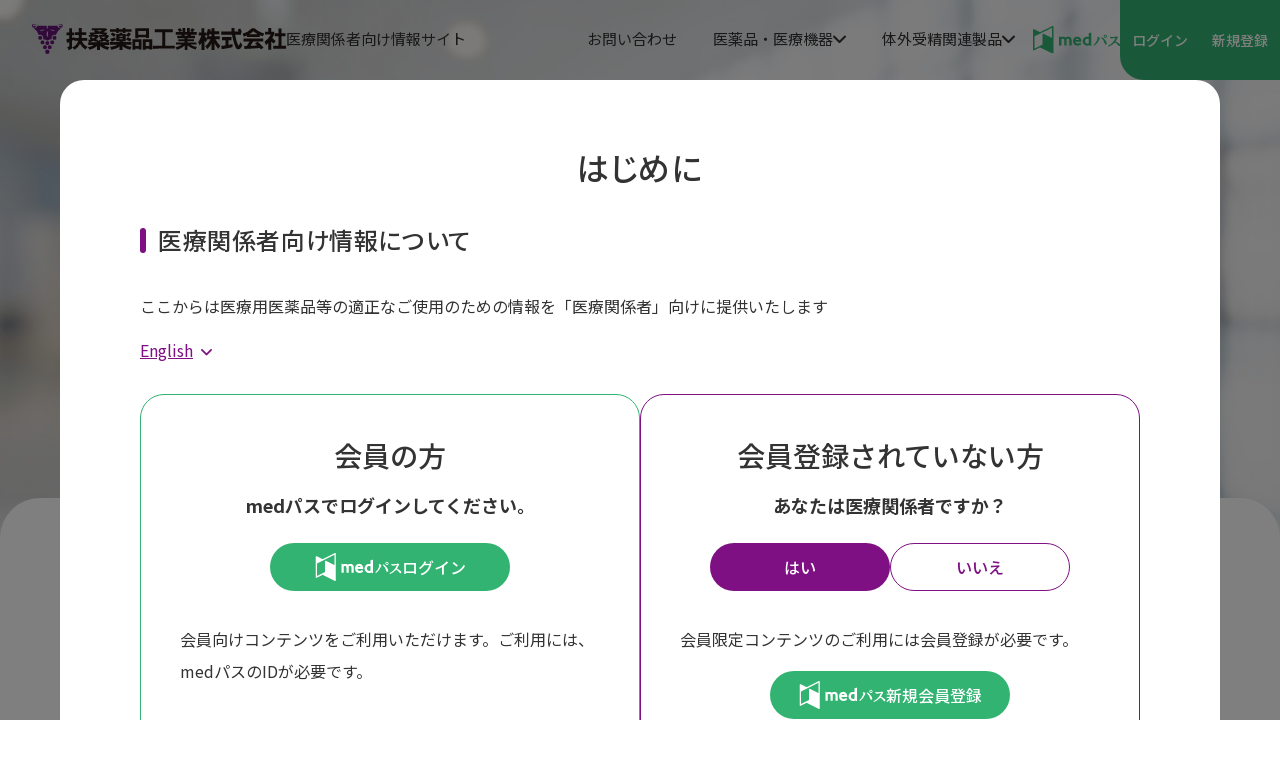

--- FILE ---
content_type: text/html; charset=UTF-8
request_url: https://www.fuso-pharm.co.jp/med/
body_size: 63549
content:
<!DOCTYPE html>
<html lang="ja" >
<head>
<!-- Google Tag Manager -->
<script>(function(w,d,s,l,i){w[l]=w[l]||[];w[l].push({'gtm.start':
new Date().getTime(),event:'gtm.js'});var f=d.getElementsByTagName(s)[0],
j=d.createElement(s),dl=l!='dataLayer'?'&l='+l:'';j.async=true;j.src=
'https://www.googletagmanager.com/gtm.js?id='+i+dl;f.parentNode.insertBefore(j,f);
})(window,document,'script','dataLayer','GTM-TDPVGB9C');</script>
<!-- End Google Tag Manager -->
<meta charset="UTF-8">
<meta name="viewport" content="width=1200">
<script src="/assets/js/viewport.js?1710396816"></script>
<meta name="format-detection" content="telephone=no">
<meta http-equiv="X-UA-Compatible" content="IE=edge,chrome=1">
<link rel="apple-touch-icon" href="/assets/img/common/apple-touch-icon.png" />
<link rel="shortcut icon" href="/favicon.ico">
<meta name='robots' content='index, follow, max-image-preview:large, max-snippet:-1, max-video-preview:-1' />

	<!-- This site is optimized with the Yoast SEO plugin v21.9.1 - https://yoast.com/wordpress/plugins/seo/ -->
	<title>TOP｜医療関係者向け情報サイト｜扶桑薬品工業株式会社</title>
	<meta name="description" content="扶桑薬品工業の医療関係者向けのページです。医療関係者の皆さまに、扶桑薬品工業の製品に関する情報などを提供することを目的としています。" />
	<link rel="canonical" href="https://www.fuso-pharm.co.jp/med/" />
	<meta property="og:locale" content="ja_JP" />
	<meta property="og:type" content="website" />
	<meta property="og:title" content="TOP｜医療関係者向け情報サイト｜扶桑薬品工業株式会社" />
	<meta property="og:description" content="扶桑薬品工業の医療関係者向けのページです。医療関係者の皆さまに、扶桑薬品工業の製品に関する情報などを提供することを目的としています。" />
	<meta property="og:url" content="https://www.fuso-pharm.co.jp/med/" />
	<meta property="og:site_name" content="医療関係者向け情報サイト｜扶桑薬品工業株式会社" />
	<meta property="article:modified_time" content="2025-04-21T06:02:02+00:00" />
	<meta name="twitter:card" content="summary_large_image" />
	<script type="application/ld+json" class="yoast-schema-graph">{"@context":"https://schema.org","@graph":[{"@type":"WebPage","@id":"https://www.fuso-pharm.co.jp/med/","url":"https://www.fuso-pharm.co.jp/med/","name":"TOP - 医療関係者向け情報サイト｜扶桑薬品工業株式会社","isPartOf":{"@id":"https://www.fuso-pharm.co.jp/med/#website"},"datePublished":"2024-02-28T06:38:39+00:00","dateModified":"2025-04-21T06:02:02+00:00","description":"扶桑薬品工業の医療関係者向けのページです。医療関係者の皆さまに、扶桑薬品工業の製品に関する情報などを提供することを目的としています。","breadcrumb":{"@id":"https://www.fuso-pharm.co.jp/med/#breadcrumb"},"inLanguage":"ja","potentialAction":[{"@type":"ReadAction","target":["https://www.fuso-pharm.co.jp/med/"]}]},{"@type":"BreadcrumbList","@id":"https://www.fuso-pharm.co.jp/med/#breadcrumb","itemListElement":[{"@type":"ListItem","position":1,"name":"Home"}]},{"@type":"WebSite","@id":"https://www.fuso-pharm.co.jp/med/#website","url":"https://www.fuso-pharm.co.jp/med/","name":"医療関係者向け情報サイト｜扶桑薬品工業株式会社","description":"","potentialAction":[{"@type":"SearchAction","target":{"@type":"EntryPoint","urlTemplate":"https://www.fuso-pharm.co.jp/med/?s={search_term_string}"},"query-input":"required name=search_term_string"}],"inLanguage":"ja"}]}</script>
	<!-- / Yoast SEO plugin. -->


<script type="text/javascript">
/* <![CDATA[ */
window._wpemojiSettings = {"baseUrl":"https:\/\/s.w.org\/images\/core\/emoji\/14.0.0\/72x72\/","ext":".png","svgUrl":"https:\/\/s.w.org\/images\/core\/emoji\/14.0.0\/svg\/","svgExt":".svg","source":{"concatemoji":"https:\/\/www.fuso-pharm.co.jp\/med\/wp-includes\/js\/wp-emoji-release.min.js?ver=6.4.3"}};
/*! This file is auto-generated */
!function(i,n){var o,s,e;function c(e){try{var t={supportTests:e,timestamp:(new Date).valueOf()};sessionStorage.setItem(o,JSON.stringify(t))}catch(e){}}function p(e,t,n){e.clearRect(0,0,e.canvas.width,e.canvas.height),e.fillText(t,0,0);var t=new Uint32Array(e.getImageData(0,0,e.canvas.width,e.canvas.height).data),r=(e.clearRect(0,0,e.canvas.width,e.canvas.height),e.fillText(n,0,0),new Uint32Array(e.getImageData(0,0,e.canvas.width,e.canvas.height).data));return t.every(function(e,t){return e===r[t]})}function u(e,t,n){switch(t){case"flag":return n(e,"\ud83c\udff3\ufe0f\u200d\u26a7\ufe0f","\ud83c\udff3\ufe0f\u200b\u26a7\ufe0f")?!1:!n(e,"\ud83c\uddfa\ud83c\uddf3","\ud83c\uddfa\u200b\ud83c\uddf3")&&!n(e,"\ud83c\udff4\udb40\udc67\udb40\udc62\udb40\udc65\udb40\udc6e\udb40\udc67\udb40\udc7f","\ud83c\udff4\u200b\udb40\udc67\u200b\udb40\udc62\u200b\udb40\udc65\u200b\udb40\udc6e\u200b\udb40\udc67\u200b\udb40\udc7f");case"emoji":return!n(e,"\ud83e\udef1\ud83c\udffb\u200d\ud83e\udef2\ud83c\udfff","\ud83e\udef1\ud83c\udffb\u200b\ud83e\udef2\ud83c\udfff")}return!1}function f(e,t,n){var r="undefined"!=typeof WorkerGlobalScope&&self instanceof WorkerGlobalScope?new OffscreenCanvas(300,150):i.createElement("canvas"),a=r.getContext("2d",{willReadFrequently:!0}),o=(a.textBaseline="top",a.font="600 32px Arial",{});return e.forEach(function(e){o[e]=t(a,e,n)}),o}function t(e){var t=i.createElement("script");t.src=e,t.defer=!0,i.head.appendChild(t)}"undefined"!=typeof Promise&&(o="wpEmojiSettingsSupports",s=["flag","emoji"],n.supports={everything:!0,everythingExceptFlag:!0},e=new Promise(function(e){i.addEventListener("DOMContentLoaded",e,{once:!0})}),new Promise(function(t){var n=function(){try{var e=JSON.parse(sessionStorage.getItem(o));if("object"==typeof e&&"number"==typeof e.timestamp&&(new Date).valueOf()<e.timestamp+604800&&"object"==typeof e.supportTests)return e.supportTests}catch(e){}return null}();if(!n){if("undefined"!=typeof Worker&&"undefined"!=typeof OffscreenCanvas&&"undefined"!=typeof URL&&URL.createObjectURL&&"undefined"!=typeof Blob)try{var e="postMessage("+f.toString()+"("+[JSON.stringify(s),u.toString(),p.toString()].join(",")+"));",r=new Blob([e],{type:"text/javascript"}),a=new Worker(URL.createObjectURL(r),{name:"wpTestEmojiSupports"});return void(a.onmessage=function(e){c(n=e.data),a.terminate(),t(n)})}catch(e){}c(n=f(s,u,p))}t(n)}).then(function(e){for(var t in e)n.supports[t]=e[t],n.supports.everything=n.supports.everything&&n.supports[t],"flag"!==t&&(n.supports.everythingExceptFlag=n.supports.everythingExceptFlag&&n.supports[t]);n.supports.everythingExceptFlag=n.supports.everythingExceptFlag&&!n.supports.flag,n.DOMReady=!1,n.readyCallback=function(){n.DOMReady=!0}}).then(function(){return e}).then(function(){var e;n.supports.everything||(n.readyCallback(),(e=n.source||{}).concatemoji?t(e.concatemoji):e.wpemoji&&e.twemoji&&(t(e.twemoji),t(e.wpemoji)))}))}((window,document),window._wpemojiSettings);
/* ]]> */
</script>
<style id='wp-emoji-styles-inline-css' type='text/css'>

	img.wp-smiley, img.emoji {
		display: inline !important;
		border: none !important;
		box-shadow: none !important;
		height: 1em !important;
		width: 1em !important;
		margin: 0 0.07em !important;
		vertical-align: -0.1em !important;
		background: none !important;
		padding: 0 !important;
	}
</style>
<link rel='stylesheet' id='wp-block-library-css' href='https://www.fuso-pharm.co.jp/med/wp-includes/css/dist/block-library/style.min.css?ver=6.4.3' type='text/css' media='all' />
<style id='fuso-blocks-dialogue-style-inline-css' type='text/css'>


</style>
<style id='fuso-blocks-accordion-style-inline-css' type='text/css'>


</style>
<style id='fuso-blocks-qa-accordion-style-inline-css' type='text/css'>


</style>
<style id='fuso-blocks-prescription-style-inline-css' type='text/css'>


</style>
<style id='fuso-blocks-seminar-speaker-box-style-inline-css' type='text/css'>


</style>
<style id='fuso-blocks-seminar-speaker-description-style-inline-css' type='text/css'>


</style>
<style id='fuso-blocks-private-video-style-inline-css' type='text/css'>
/*!***************************************************************************************************************************************************************************************************************************************!*\
  !*** css ./node_modules/css-loader/dist/cjs.js??ruleSet[1].rules[4].use[1]!./node_modules/postcss-loader/dist/cjs.js??ruleSet[1].rules[4].use[2]!./node_modules/sass-loader/dist/cjs.js??ruleSet[1].rules[4].use[3]!./src/style.scss ***!
  \***************************************************************************************************************************************************************************************************************************************/
/**
 * The following styles get applied both on the front of your site
 * and in the editor.
 *
 * Replace them with your own styles or remove the file completely.
 */
.wp-block-fuso-blocks-private-video video {
  width: 100%;
}

.wp-block-fuso-blocks-private-video-url {
  display: flex;
  align-items: center;
}
.wp-block-fuso-blocks-private-video-url .components-base-control__field {
  margin-bottom: 0;
}
.wp-block-fuso-blocks-private-video-url .components-base-control__field input {
  width: 250px;
  margin-right: 10px;
}

/*# sourceMappingURL=style-index.css.map*/
</style>
<style id='classic-theme-styles-inline-css' type='text/css'>
/*! This file is auto-generated */
.wp-block-button__link{color:#fff;background-color:#32373c;border-radius:9999px;box-shadow:none;text-decoration:none;padding:calc(.667em + 2px) calc(1.333em + 2px);font-size:1.125em}.wp-block-file__button{background:#32373c;color:#fff;text-decoration:none}
</style>
<style id='global-styles-inline-css' type='text/css'>
body{--wp--preset--color--black: #000000;--wp--preset--color--cyan-bluish-gray: #abb8c3;--wp--preset--color--white: #ffffff;--wp--preset--color--pale-pink: #f78da7;--wp--preset--color--vivid-red: #cf2e2e;--wp--preset--color--luminous-vivid-orange: #ff6900;--wp--preset--color--luminous-vivid-amber: #fcb900;--wp--preset--color--light-green-cyan: #7bdcb5;--wp--preset--color--vivid-green-cyan: #00d084;--wp--preset--color--pale-cyan-blue: #8ed1fc;--wp--preset--color--vivid-cyan-blue: #0693e3;--wp--preset--color--vivid-purple: #9b51e0;--wp--preset--gradient--vivid-cyan-blue-to-vivid-purple: linear-gradient(135deg,rgba(6,147,227,1) 0%,rgb(155,81,224) 100%);--wp--preset--gradient--light-green-cyan-to-vivid-green-cyan: linear-gradient(135deg,rgb(122,220,180) 0%,rgb(0,208,130) 100%);--wp--preset--gradient--luminous-vivid-amber-to-luminous-vivid-orange: linear-gradient(135deg,rgba(252,185,0,1) 0%,rgba(255,105,0,1) 100%);--wp--preset--gradient--luminous-vivid-orange-to-vivid-red: linear-gradient(135deg,rgba(255,105,0,1) 0%,rgb(207,46,46) 100%);--wp--preset--gradient--very-light-gray-to-cyan-bluish-gray: linear-gradient(135deg,rgb(238,238,238) 0%,rgb(169,184,195) 100%);--wp--preset--gradient--cool-to-warm-spectrum: linear-gradient(135deg,rgb(74,234,220) 0%,rgb(151,120,209) 20%,rgb(207,42,186) 40%,rgb(238,44,130) 60%,rgb(251,105,98) 80%,rgb(254,248,76) 100%);--wp--preset--gradient--blush-light-purple: linear-gradient(135deg,rgb(255,206,236) 0%,rgb(152,150,240) 100%);--wp--preset--gradient--blush-bordeaux: linear-gradient(135deg,rgb(254,205,165) 0%,rgb(254,45,45) 50%,rgb(107,0,62) 100%);--wp--preset--gradient--luminous-dusk: linear-gradient(135deg,rgb(255,203,112) 0%,rgb(199,81,192) 50%,rgb(65,88,208) 100%);--wp--preset--gradient--pale-ocean: linear-gradient(135deg,rgb(255,245,203) 0%,rgb(182,227,212) 50%,rgb(51,167,181) 100%);--wp--preset--gradient--electric-grass: linear-gradient(135deg,rgb(202,248,128) 0%,rgb(113,206,126) 100%);--wp--preset--gradient--midnight: linear-gradient(135deg,rgb(2,3,129) 0%,rgb(40,116,252) 100%);--wp--preset--font-size--small: 13px;--wp--preset--font-size--medium: 20px;--wp--preset--font-size--large: 36px;--wp--preset--font-size--x-large: 42px;--wp--preset--spacing--20: 0.44rem;--wp--preset--spacing--30: 0.67rem;--wp--preset--spacing--40: 1rem;--wp--preset--spacing--50: 1.5rem;--wp--preset--spacing--60: 2.25rem;--wp--preset--spacing--70: 3.38rem;--wp--preset--spacing--80: 5.06rem;--wp--preset--shadow--natural: 6px 6px 9px rgba(0, 0, 0, 0.2);--wp--preset--shadow--deep: 12px 12px 50px rgba(0, 0, 0, 0.4);--wp--preset--shadow--sharp: 6px 6px 0px rgba(0, 0, 0, 0.2);--wp--preset--shadow--outlined: 6px 6px 0px -3px rgba(255, 255, 255, 1), 6px 6px rgba(0, 0, 0, 1);--wp--preset--shadow--crisp: 6px 6px 0px rgba(0, 0, 0, 1);}:where(.is-layout-flex){gap: 0.5em;}:where(.is-layout-grid){gap: 0.5em;}body .is-layout-flow > .alignleft{float: left;margin-inline-start: 0;margin-inline-end: 2em;}body .is-layout-flow > .alignright{float: right;margin-inline-start: 2em;margin-inline-end: 0;}body .is-layout-flow > .aligncenter{margin-left: auto !important;margin-right: auto !important;}body .is-layout-constrained > .alignleft{float: left;margin-inline-start: 0;margin-inline-end: 2em;}body .is-layout-constrained > .alignright{float: right;margin-inline-start: 2em;margin-inline-end: 0;}body .is-layout-constrained > .aligncenter{margin-left: auto !important;margin-right: auto !important;}body .is-layout-constrained > :where(:not(.alignleft):not(.alignright):not(.alignfull)){max-width: var(--wp--style--global--content-size);margin-left: auto !important;margin-right: auto !important;}body .is-layout-constrained > .alignwide{max-width: var(--wp--style--global--wide-size);}body .is-layout-flex{display: flex;}body .is-layout-flex{flex-wrap: wrap;align-items: center;}body .is-layout-flex > *{margin: 0;}body .is-layout-grid{display: grid;}body .is-layout-grid > *{margin: 0;}:where(.wp-block-columns.is-layout-flex){gap: 2em;}:where(.wp-block-columns.is-layout-grid){gap: 2em;}:where(.wp-block-post-template.is-layout-flex){gap: 1.25em;}:where(.wp-block-post-template.is-layout-grid){gap: 1.25em;}.has-black-color{color: var(--wp--preset--color--black) !important;}.has-cyan-bluish-gray-color{color: var(--wp--preset--color--cyan-bluish-gray) !important;}.has-white-color{color: var(--wp--preset--color--white) !important;}.has-pale-pink-color{color: var(--wp--preset--color--pale-pink) !important;}.has-vivid-red-color{color: var(--wp--preset--color--vivid-red) !important;}.has-luminous-vivid-orange-color{color: var(--wp--preset--color--luminous-vivid-orange) !important;}.has-luminous-vivid-amber-color{color: var(--wp--preset--color--luminous-vivid-amber) !important;}.has-light-green-cyan-color{color: var(--wp--preset--color--light-green-cyan) !important;}.has-vivid-green-cyan-color{color: var(--wp--preset--color--vivid-green-cyan) !important;}.has-pale-cyan-blue-color{color: var(--wp--preset--color--pale-cyan-blue) !important;}.has-vivid-cyan-blue-color{color: var(--wp--preset--color--vivid-cyan-blue) !important;}.has-vivid-purple-color{color: var(--wp--preset--color--vivid-purple) !important;}.has-black-background-color{background-color: var(--wp--preset--color--black) !important;}.has-cyan-bluish-gray-background-color{background-color: var(--wp--preset--color--cyan-bluish-gray) !important;}.has-white-background-color{background-color: var(--wp--preset--color--white) !important;}.has-pale-pink-background-color{background-color: var(--wp--preset--color--pale-pink) !important;}.has-vivid-red-background-color{background-color: var(--wp--preset--color--vivid-red) !important;}.has-luminous-vivid-orange-background-color{background-color: var(--wp--preset--color--luminous-vivid-orange) !important;}.has-luminous-vivid-amber-background-color{background-color: var(--wp--preset--color--luminous-vivid-amber) !important;}.has-light-green-cyan-background-color{background-color: var(--wp--preset--color--light-green-cyan) !important;}.has-vivid-green-cyan-background-color{background-color: var(--wp--preset--color--vivid-green-cyan) !important;}.has-pale-cyan-blue-background-color{background-color: var(--wp--preset--color--pale-cyan-blue) !important;}.has-vivid-cyan-blue-background-color{background-color: var(--wp--preset--color--vivid-cyan-blue) !important;}.has-vivid-purple-background-color{background-color: var(--wp--preset--color--vivid-purple) !important;}.has-black-border-color{border-color: var(--wp--preset--color--black) !important;}.has-cyan-bluish-gray-border-color{border-color: var(--wp--preset--color--cyan-bluish-gray) !important;}.has-white-border-color{border-color: var(--wp--preset--color--white) !important;}.has-pale-pink-border-color{border-color: var(--wp--preset--color--pale-pink) !important;}.has-vivid-red-border-color{border-color: var(--wp--preset--color--vivid-red) !important;}.has-luminous-vivid-orange-border-color{border-color: var(--wp--preset--color--luminous-vivid-orange) !important;}.has-luminous-vivid-amber-border-color{border-color: var(--wp--preset--color--luminous-vivid-amber) !important;}.has-light-green-cyan-border-color{border-color: var(--wp--preset--color--light-green-cyan) !important;}.has-vivid-green-cyan-border-color{border-color: var(--wp--preset--color--vivid-green-cyan) !important;}.has-pale-cyan-blue-border-color{border-color: var(--wp--preset--color--pale-cyan-blue) !important;}.has-vivid-cyan-blue-border-color{border-color: var(--wp--preset--color--vivid-cyan-blue) !important;}.has-vivid-purple-border-color{border-color: var(--wp--preset--color--vivid-purple) !important;}.has-vivid-cyan-blue-to-vivid-purple-gradient-background{background: var(--wp--preset--gradient--vivid-cyan-blue-to-vivid-purple) !important;}.has-light-green-cyan-to-vivid-green-cyan-gradient-background{background: var(--wp--preset--gradient--light-green-cyan-to-vivid-green-cyan) !important;}.has-luminous-vivid-amber-to-luminous-vivid-orange-gradient-background{background: var(--wp--preset--gradient--luminous-vivid-amber-to-luminous-vivid-orange) !important;}.has-luminous-vivid-orange-to-vivid-red-gradient-background{background: var(--wp--preset--gradient--luminous-vivid-orange-to-vivid-red) !important;}.has-very-light-gray-to-cyan-bluish-gray-gradient-background{background: var(--wp--preset--gradient--very-light-gray-to-cyan-bluish-gray) !important;}.has-cool-to-warm-spectrum-gradient-background{background: var(--wp--preset--gradient--cool-to-warm-spectrum) !important;}.has-blush-light-purple-gradient-background{background: var(--wp--preset--gradient--blush-light-purple) !important;}.has-blush-bordeaux-gradient-background{background: var(--wp--preset--gradient--blush-bordeaux) !important;}.has-luminous-dusk-gradient-background{background: var(--wp--preset--gradient--luminous-dusk) !important;}.has-pale-ocean-gradient-background{background: var(--wp--preset--gradient--pale-ocean) !important;}.has-electric-grass-gradient-background{background: var(--wp--preset--gradient--electric-grass) !important;}.has-midnight-gradient-background{background: var(--wp--preset--gradient--midnight) !important;}.has-small-font-size{font-size: var(--wp--preset--font-size--small) !important;}.has-medium-font-size{font-size: var(--wp--preset--font-size--medium) !important;}.has-large-font-size{font-size: var(--wp--preset--font-size--large) !important;}.has-x-large-font-size{font-size: var(--wp--preset--font-size--x-large) !important;}
.wp-block-navigation a:where(:not(.wp-element-button)){color: inherit;}
:where(.wp-block-post-template.is-layout-flex){gap: 1.25em;}:where(.wp-block-post-template.is-layout-grid){gap: 1.25em;}
:where(.wp-block-columns.is-layout-flex){gap: 2em;}:where(.wp-block-columns.is-layout-grid){gap: 2em;}
.wp-block-pullquote{font-size: 1.5em;line-height: 1.6;}
</style>
<link rel='stylesheet' id='flexible-table-block-css' href='https://www.fuso-pharm.co.jp/med/wp-content/plugins/flexible-table-block/build/style-index.css?ver=1728524727' type='text/css' media='all' />
<style id='flexible-table-block-inline-css' type='text/css'>
.wp-block-flexible-table-block-table.wp-block-flexible-table-block-table>table{width:100%;max-width:100%;border-collapse:collapse;}.wp-block-flexible-table-block-table.wp-block-flexible-table-block-table.is-style-stripes tbody tr:nth-child(odd) th{background-color:#f0f0f1;}.wp-block-flexible-table-block-table.wp-block-flexible-table-block-table.is-style-stripes tbody tr:nth-child(odd) td{background-color:#f0f0f1;}.wp-block-flexible-table-block-table.wp-block-flexible-table-block-table.is-style-stripes tbody tr:nth-child(even) th{background-color:#ffffff;}.wp-block-flexible-table-block-table.wp-block-flexible-table-block-table.is-style-stripes tbody tr:nth-child(even) td{background-color:#ffffff;}.wp-block-flexible-table-block-table.wp-block-flexible-table-block-table>table tr th,.wp-block-flexible-table-block-table.wp-block-flexible-table-block-table>table tr td{padding:0.5em;border-width:1px;border-style:solid;border-color:#000000;text-align:left;vertical-align:middle;}.wp-block-flexible-table-block-table.wp-block-flexible-table-block-table>table tr th{background-color:#f0f0f1;}.wp-block-flexible-table-block-table.wp-block-flexible-table-block-table>table tr td{background-color:#ffffff;}@media screen and (min-width:769px){.wp-block-flexible-table-block-table.is-scroll-on-pc{overflow-x:scroll;}.wp-block-flexible-table-block-table.is-scroll-on-pc table{max-width:none;align-self:self-start;}}@media screen and (max-width:768px){.wp-block-flexible-table-block-table.is-scroll-on-mobile{overflow-x:scroll;}.wp-block-flexible-table-block-table.is-scroll-on-mobile table{max-width:none;align-self:self-start;}.wp-block-flexible-table-block-table table.is-stacked-on-mobile th,.wp-block-flexible-table-block-table table.is-stacked-on-mobile td{width:100%!important;display:block;}}
</style>
<link rel="https://api.w.org/" href="https://www.fuso-pharm.co.jp/med/wp-json/" /><link rel="alternate" type="application/json" href="https://www.fuso-pharm.co.jp/med/wp-json/wp/v2/pages/4" /><link rel="EditURI" type="application/rsd+xml" title="RSD" href="https://www.fuso-pharm.co.jp/med/xmlrpc.php?rsd" />
<meta name="generator" content="WordPress 6.4.3" />
<link rel='shortlink' href='https://www.fuso-pharm.co.jp/med/' />
<link rel="alternate" type="application/json+oembed" href="https://www.fuso-pharm.co.jp/med/wp-json/oembed/1.0/embed?url=https%3A%2F%2Fwww.fuso-pharm.co.jp%2Fmed%2F" />
<link rel="alternate" type="text/xml+oembed" href="https://www.fuso-pharm.co.jp/med/wp-json/oembed/1.0/embed?url=https%3A%2F%2Fwww.fuso-pharm.co.jp%2Fmed%2F&#038;format=xml" />
<link rel="index" href="https://www.fuso-pharm.co.jp/map">
<link rel="start" href="https://www.fuso-pharm.co.jp/med" title="Home">
    <meta property='og:image' content='https://www.fuso-pharm.co.jp/med/assets/img/common/og.png'>
        <link rel="stylesheet" href="/assets/css/lib/splide-core.min.css?1705992493">
<link rel="stylesheet" href="/assets/css/style.css?1767860050">
<!-- this page only css here-->
</head>

<body class="med_top">

<!-- Google Tag Manager (noscript) -->
<noscript><iframe src="https://www.googletagmanager.com/ns.html?id=GTM-TDPVGB9C"
height="0" width="0" style="display:none;visibility:hidden"></iframe></noscript>
<!-- End Google Tag Manager (noscript) -->

<noscript><div class="noscript"><p>当サイトを快適にご利用いただくには、ブラウザでJavaScriptを有効にしてください。</p></div></noscript>
<div class="legacy_ie_message"><p>お使いのブラウザはサポート対象外です。推奨のブラウザをご利用ください。</p></div>

<header class="med_site_header --top clear_fix">
    <div class="med_site_header__upper">
        <h1 class="med_site_header__id">
            <a href="/med">
                <img src="/assets/img/common/logo_text.svg" alt="扶桑薬品工業株式会社" width="254" height="30">
                <span class="med_site_header__tagline">医療関係者向け情報サイト</span>
            </a>
        </h1>
        <div class="med_site_header__upper_nav">
            <nav class="med_site_header__nav">
                <div class="med_site_header__nav_row">
                    <div class="med_site_header__nav_column">
                        <div class="med_site_header__nav_group">
                            <div class="med_site_header__nav_group_head ">
                                <a href="/contact/" class="med_site_header__nav_group_title">お問い合わせ</a>
                            </div>
                        </div>
                    </div>
                    <div class="med_site_header__nav_column">
                        <div class="med_site_header__nav_group --has_children">
                            <div class="med_site_header__nav_group_head ">
                                <a href="/med/ph/" class="med_site_header__nav_group_title">医薬品・医療機器<span class="med_site_header__nav_group_icon"></span></a>
                            </div>
                            <div class="med_site_header__nav_group_body">
                                <div class="med_site_header__nav_group_body_inner">
                                    <ul class="med_site_header__nav_list">
                                        <li class="med_site_header__nav_list_item ">
                                            <a href="/med/ph/" class="med_site_header__nav_list_item_link">医薬品・医療機器トップ</a>
                                        </li>
                                        <li class="med_site_header__nav_list_item ">
                                            <a href="/med/ph/news/" class="med_site_header__nav_list_item_link">お知らせ</a>
                                        </li>
                                        <li class="med_site_header__nav_list_item  slideable">
                                            <a href="/med/ph/products/" class="med_site_header__nav_list_item_link slideable__toggle">製品情報<span class="med_site_header__nav_group_icon"></span></a>
                                            <div class="slideable__body">
                                                <div class="slideable__inner">
                                                    <ul class="med_site_header__nav_list">
                                                        <li class="med_site_header__nav_list_item">
                                                            <a href="/med/ph/products/" class="med_site_header__nav_list_item_link">製品情報一覧</a>
                                                        </li>
                                                        <li class="med_site_header__nav_list_item">
                                                            <a href="/med/ph/faq/" class="med_site_header__nav_list_item_link">よくある質問（FAQ）</a>
                                                        </li>
                                                        <li class="med_site_header__nav_list_item">
                                                            <a href="/med/ph/variouslist/" class="med_site_header__nav_list_item_link">各種一覧</a>
                                                        </li>
                                                        <li class="med_site_header__nav_list_item">
                                                            <a href="/med/ph/info-cip/" class="med_site_header__nav_list_item_link">輸液製剤配合変化情報</a>
                                                        </li>
                                                        <li class="med_site_header__nav_list_item">
                                                            <a href="/med/ph/materials/" class="med_site_header__nav_list_item_link">患者さん向け資料</a>
                                                        </li>
                                                        <li class="med_site_header__nav_list_item">
                                                            <a href="/med/ph/expiration/" class="med_site_header__nav_list_item_link">使用期限検索</a>
                                                        </li>
                                                        <li class="med_site_header__nav_list_item">
                                                            <a href="/med/transitional-measure/" class="med_site_header__nav_list_item_link">販売中止品目一覧</a>
                                                        </li>
                                                    </ul>
                                                </div>
                                            </div>
                                        </li>
                                        <li class="med_site_header__nav_list_item ">
                                            <a href="/med/ph/seminar/" class="med_site_header__nav_list_item_link">セミナー情報</a>
                                        </li>
                                        <li class="med_site_header__nav_list_item ">
                                            <a href="/med/ph/meeting/" class="med_site_header__nav_list_item_link">学会・研究会情報</a>
                                        </li>
                                        <li class="med_site_header__nav_list_item ">
                                            <a href="/med/ph/help/" class="med_site_header__nav_list_item_link">お役立ち情報</a>
                                        </li>
                                    </ul>
                                </div>
                            </div>
                        </div>
                    </div>
                    <div class="med_site_header__nav_column">
                        <div class="med_site_header__nav_group --has_children">
                            <div class="med_site_header__nav_group_head ">
                                <a href="/med/art/" class="med_site_header__nav_group_title">体外受精関連製品<span class="med_site_header__nav_group_icon"></span></a>
                            </div>
                            <div class="med_site_header__nav_group_body">
                                <div class="med_site_header__nav_group_body_inner">
                                    <ul class="med_site_header__nav_list">
                                        <li class="med_site_header__nav_list_item ">
                                            <a href="/med/art/" class="med_site_header__nav_list_item_link">体外受精関連製品トップ</a>
                                        </li>
                                        <li class="med_site_header__nav_list_item ">
                                            <a href="/med/art/news/" class="med_site_header__nav_list_item_link">お知らせ</a>
                                        </li>
                                        <li class="med_site_header__nav_list_item ">
                                            <a href="/med/art/products/" class="med_site_header__nav_list_item_link">製品情報</a>
                                        </li>
                                        <li class="med_site_header__nav_list_item ">
                                            <a href="/med/art/seminar/" class="med_site_header__nav_list_item_link">セミナー情報 / 学会・研究会情報</a>
                                        </li>
                                        <li class="med_site_header__nav_list_item ">
                                            <a href="/med/art/help/" class="med_site_header__nav_list_item_link">お役立ち情報</a>
                                        </li>
                                        <li class="med_site_header__nav_list_item ">
                                            <a href="/contact/higrow-sample/" target="_blank" class="med_site_header__nav_list_item_link">試供品請求</a>
                                        </li>
                                        <li class="med_site_header__nav_list_item ">
                                            <a href="/contact/art/" target="_blank" class="med_site_header__nav_list_item_link">お問い合わせ</a>
                                        </li>
                                    </ul>
                                </div>
                            </div>
                        </div>
                    </div>
                </div>
            </nav>
            <div class="med_site_header__member_nav">
                                                            <div class="med_site_header__department_logo">
                            <img src="/assets/img/common/logo_med.svg" alt="medパス">
                        </div>
                                        <div class="med_site_header__member_links">
                                                    <a href="/med/login/?referer=https://www.fuso-pharm.co.jp/med" class="med_site_header__member_link no_modal">ログイン</a>
                            <a href="/med/login/?type=register&referer=https://www.fuso-pharm.co.jp/med" class="med_site_header__member_link">新規登録</a>
                                            </div>
                            </div>
        </div>
    </div>

    
    <button class="med_site_header__sp_btn">
            <span class="med_site_header__sp_btn__inner">
                <span class="med_site_header__sp_btn__bar"></span>
                <span class="med_site_header__sp_btn__bar"></span>
                <span class="med_site_header__sp_btn__bar"></span>
            </span>
    </button>
</header>

<main role="main">
    <!-- lower content -->
    <div class="lower_content">

        <div class="med_top_main">
            <div class="med_top_main__banners">
                <a href="/med/ph" class="med_top_main__banner">
                    <div class="med_top_main__banner_head">
                        <img src="/assets/img/med/top/main_banner_icon_1.svg" alt="">
                    </div>
                    <div class="med_top_main__banner_body">
                        <div class="med_top_main__banner_title">医薬品・医療機器</div>
                        <div class="med_top_main__banner_content">をお探しの方</div>
                    </div>
                </a>
                <a href="/med/art" class="med_top_main__banner">
                    <div class="med_top_main__banner_head">
                        <img src="/assets/img/med/top/main_banner_icon_2.svg" alt="">
                    </div>
                    <div class="med_top_main__banner_body">
                        <div class="med_top_main__banner_title">体外受精関連製品</div>
                        <div class="med_top_main__banner_content">をお探しの方</div>
                    </div>
                </a>
            </div>
        </div>

                <div class="med_top_slider">
            <div class="med_top_slider__inner">
                <div class="splide">
                    <div class="splide__track_wrapper">
                        <div class="splide__arrows">
                            <button class="splide__arrow splide__arrow--prev"></button>
                            <button class="splide__arrow splide__arrow--next"></button>
                        </div>
                        <div class="splide__track">
                            <div class="splide__list">
                                <div class='splide__slide'>
	<a href='https://www.fuso-pharm.co.jp/med/ph/help/' >
		<img src='https://www.fuso-pharm.co.jp/med/wp-content/uploads/sites/2/2024/02/slide_1.jpg' alt='医薬品・医療機器 お役立ち情報' width='752' height='424'>
	</a>
</div>
<div class='splide__slide'>
	<a href='https://www.fuso-pharm.co.jp/med/art/help/' >
		<img src='https://www.fuso-pharm.co.jp/med/wp-content/uploads/sites/2/2024/02/slide_2.jpg' alt='体外受精関連製品 お役立ち情報' width='752' height='424'>
	</a>
</div>
<div class='splide__slide'>
	<a href='https://www.fuso-pharm.co.jp/med/wp-content/uploads/sites/2/2025/04/stable_supply_for_dialysis2025.pdf' target='_blank'>
		<img src='https://www.fuso-pharm.co.jp/med/wp-content/uploads/sites/2/2024/02/slide_3.jpg' alt='扶桑薬品工業の透析剤安定供給体制確立のための取り組み（PDF）' width='752' height='424'>
	</a>
</div>
                            </div>
                        </div>
                    </div>
                    <ul class="splide__pagination"></ul>
                </div>
            </div>
        </div>
        
        <section class="section">
            <div class="section__inner">
                <h2 class="heading_lv1 align_c">
                    <span class="heading_lv1__main">お知らせ</span>
                </h2>
                <div class="tab">
                    <ul class="tab__btns">
                        <li><a>医薬品・医療機器</a></li>
                        <li><a>体外受精関連製品</a></li>
                    </ul>
                    <div class="tab__contents">
                        <div>
                            <div class='news_list'>
<a href='https://www.fuso-pharm.co.jp/med/wp-content/uploads/sites/2/2025/12/販売中止予定のお知らせ（メチルエフェドリン散10「フソー」）.pdf' target='_blank' class='news_list__item'>
	<time class='news_list__date'>2026/01/29</time>
	<div class='news_list__labels'>
		<span class='label'>製造・販売中止</span>
	</div>
	<div class='news_list__title'>販売中止予定のお知らせ　メチルエフェドリン散10%「フソー」<span class='icon_pdf'></span><span class='label --new'>NEW</span></div>
</a>
<a href='https://www.fuso-pharm.co.jp/med/wp-content/uploads/sites/2/2026/01/新発売のご案内（生理食塩液「ヒカリ」　細口開栓型、広口開栓型）-1.pdf' target='_blank' class='news_list__item'>
	<time class='news_list__date'>2026/01/23</time>
	<div class='news_list__labels'>
		<span class='label'>新発売</span>
	</div>
	<div class='news_list__title'>新発売のご案内　生理食塩液「ヒカリ」 細口開栓型、広口開栓型<span class='icon_pdf'></span><span class='label --new'>NEW</span></div>
</a>
<a href='https://www.fuso-pharm.co.jp/med/wp-content/uploads/sites/2/2026/01/新発売のご案内（注射用水　細口開栓型、広口開栓型）-1.pdf' target='_blank' class='news_list__item'>
	<time class='news_list__date'>2026/01/23</time>
	<div class='news_list__labels'>
		<span class='label'>新発売</span>
	</div>
	<div class='news_list__title'>新発売のご案内　注射用水 細口開栓型、広口開栓型<span class='icon_pdf'></span><span class='label --new'>NEW</span></div>
</a>
<a href='https://www.fuso-pharm.co.jp/med/wp-content/uploads/sites/2/2025/12/販売中止予定のお知らせ（ポリスチレンスルホン酸Ca「フソー」原末）-.pdf' target='_blank' class='news_list__item'>
	<time class='news_list__date'>2026/01/16</time>
	<div class='news_list__labels'>
		<span class='label'>製造・販売中止</span>
	</div>
	<div class='news_list__title'>販売中止予定のお知らせ　ポリスチレンスルホン酸Ca「フソー」原末<span class='icon_pdf'></span><span class='label --new'>NEW</span></div>
</a>
<a href='https://www.fuso-pharm.co.jp/med/wp-content/uploads/sites/2/2025/12/販売中止予定のお知らせ（ポリスチレンスルホン酸Na「フソー」原末）-.pdf' target='_blank' class='news_list__item'>
	<time class='news_list__date'>2026/01/16</time>
	<div class='news_list__labels'>
		<span class='label'>製造・販売中止</span>
	</div>
	<div class='news_list__title'>販売中止予定のお知らせ　ポリスチレンスルホン酸Na「フソー」原末<span class='icon_pdf'></span><span class='label --new'>NEW</span></div>
</a>
</div>                            <div class="link_wrapper --align_right mt16">
                                <a href="https://www.fuso-pharm.co.jp/med/ph/news/" class="link --arrow_2">
                                    <span class="link__text">医薬品・医療機器のお知らせ一覧</span>
                                    <span class="link__icon"></span>
                                </a>
                            </div>
                        </div>
                        <div>
                            <div class='news_list'>
<a href='https://www.fuso-pharm.co.jp/med/wp-content/uploads/sites/2/2025/11/HiGROW-OIL-100mL×1、HiGROW-OIL-Heavy-100mL×1-販売中止のお知らせ.pdf' target='_blank' class='news_list__item'>
	<time class='news_list__date'>2025/11</time>
	<div class='news_list__labels'>
		<span class='label'>その他</span>
	</div>
	<div class='news_list__title'>HiGROW OIL 100mL×1、HiGROW OIL Heavy 100mL×1 販売中止のお知らせ<span class='icon_pdf'></span><span class='label --new'>NEW</span></div>
</a>
<a href='https://www.fuso-pharm.co.jp/med/wp-content/uploads/sites/2/2025/04/HiGROW-IVF-Plus-60ｍL新発売のご案内.pdf' target='_blank' class='news_list__item'>
	<time class='news_list__date'>2025/04</time>
	<div class='news_list__labels'>
		<span class='label'>新発売</span>
	</div>
	<div class='news_list__title'>HiGROW IVF Plus 60mL 新発売しました<span class='icon_pdf'></span></div>
</a>
<div class='news_list__item'>
	<time class='news_list__date'>2024/11</time>
	<div class='news_list__labels'>
		<span class='label'>新発売</span>
	</div>
	<div class='news_list__title'>HiGROW OVIT Plus HA 新発売しました</div>
</div>
<a href='https://www.fuso-pharm.co.jp/med/wp-content/uploads/sites/2/2024/05/2023_05_08.pdf' target='_blank' class='news_list__item'>
	<time class='news_list__date'>2023/05</time>
	<div class='news_list__labels'>
		<span class='label'>変更案内</span>
	</div>
	<div class='news_list__title'>HiGROW HSA販売中止予定のお知らせ<span class='icon_pdf'></span></div>
</a>
<a href='https://www.fuso-pharm.co.jp/med/wp-content/uploads/sites/2/2024/03/2022_04_19.pdf' target='_blank' class='news_list__item'>
	<time class='news_list__date'>2022/04</time>
	<div class='news_list__labels'>
		<span class='label'>変更案内</span>
	</div>
	<div class='news_list__title'>HiGROW OIL及びHiGROW OIL Heavyの容器変更のご案内<span class='icon_pdf'></span></div>
</a>
</div>                            <div class="link_wrapper --align_right mt16">
                                <a href="https://www.fuso-pharm.co.jp/med/art/news/" class="link --arrow_2">
                                    <span class="link__text">体外受精関連製品のお知らせ一覧</span>
                                    <span class="link__icon"></span>
                                </a>
                            </div>
                        </div>
                    </div>
                </div>
            </div>
        </section>

        <section class="section">
            <div class="section__inner">
                <h2 class="heading_lv1 align_c">
                    <span class="heading_lv1__main">セミナー情報</span>
                </h2>
                <div class='news_list'>
<a href='https://www.fuso-pharm.co.jp/med/ph/seminar/?_category=web#article-99563' class='news_list__item'>
	<time class='news_list__date'>2026/02/09</time>
	<div class='news_list__labels'>
		<span class='label --color_green'>泌尿器</span>
	</div>
	<div class='news_list__title'>排尿障害Webセミナー</div>
</a>
<a href='https://www.fuso-pharm.co.jp/med/ph/seminar/?_category=academic#article-100023' class='news_list__item'>
	<time class='news_list__date'>2026/02/21</time>
	<div class='news_list__labels'>
		<span class='label --color_purple'>透析</span>
	</div>
	<div class='news_list__title'>第5回日本腎不全合併症医学会学術集会・総会　スポンサードセミナー5（SS5）</div>
</a>
<a href='https://www.fuso-pharm.co.jp/med/ph/seminar/?_category=web#article-99923' class='news_list__item'>
	<time class='news_list__date'>2026/02/26</time>
	<div class='news_list__labels'>
		<span class='label --color_purple'>透析</span>
	</div>
	<div class='news_list__title'>薬剤師のためのWEB講演会</div>
</a>
<a href='https://www.fuso-pharm.co.jp/med/ph/seminar/?_category=web#article-100022' class='news_list__item'>
	<time class='news_list__date'>2026/03/10</time>
	<div class='news_list__labels'>
		<span class='label --color_purple'>透析</span>
	</div>
	<div class='news_list__title'>診療報酬改定のポイントWEB説明会</div>
</a>
<a href='https://www.fuso-pharm.co.jp/med/ph/seminar/?_category=academic#article-100030' class='news_list__item'>
	<time class='news_list__date'>2026/03/15</time>
	<div class='news_list__labels'>
		<span class='label --color_red'>エムラクリーム</span>
	</div>
	<div class='news_list__title'>第16回日本腎臓リハビリテーション学会学術集会　ランチョンセミナー14</div>
</a>
</div>                <div class="link_wrapper --align_right mt16">
                    <a href="https://www.fuso-pharm.co.jp/med/ph/seminar/" class="link --arrow_2">
                        <span class="link__text">医薬品・医療機器 セミナー情報一覧</span>
                        <span class="link__icon"></span>
                    </a>
                    <a href="https://www.fuso-pharm.co.jp/med/art/seminar/" class="link --arrow_2">
                        <span class="link__text">体外受精関連製品 セミナー情報一覧</span>
                        <span class="link__icon"></span>
                    </a>
                </div>
            </div>
        </section>

    </div>
    <!-- /lower content -->
</main>

<div class="inquiry_footer --top">
    <div class="inquiry_footer__inner">
        <h2 class="heading_lv1 --color_main align_c">
            <span class="heading_lv1__main">お問い合わせ</span>
        </h2>
        <div class="inquiry_footer_tab">
            <ul class="inquiry_footer_tab__btns">
                <li>医薬品・医療機器</li>
                <li>体外受精関連製品</li>
            </ul>
            <div class="inquiry_footer_tab__contents">
                <div>
                    <div class="inquiry_footer__body">
    <div class="inquiry_footer__columns">
        <div class="inquiry_footer__column">
            <div class="inquiry_contact_title">
                <div class="inquiry_contact_title__icon icon_phone"></div>
                <div class="inquiry_contact_title__text">お電話でのお問い合わせ</div>
            </div>
            <div class="inquiry_contact_phone">
                <div class="inquiry_contact_phone__number">06-6964-2763</div>
                <div class="inquiry_contact_phone__availability">月～金 9:00～17:30<br class="not_sp_none">（土日祝日、弊社休日を除く）</div>
            </div>
            <div class="inquiry_contact_desc">自動音声ガイダンスにそって、番号をご選択ください。<br>
                (1：学術情報、その他、2：副作用情報)<br>
                お問い合わせの際は、お名前、ご施設名、お電話番号等をお尋ねしますのでご了承ください。
            </div>
        </div>
        <div class="inquiry_footer__column">
            <div class="inquiry_contact_title">
                <div class="inquiry_contact_title__icon icon_mail"></div>
                <div class="inquiry_contact_title__text">メールでのお問い合わせ</div>
            </div>
            <div class="inquiry_contact_desc">お問い合わせ・ご相談はお気軽にこちらのフォームよりご連絡ください。</div>
            <div class="inquiry_contact_btns">
                <div class="btns">
                    <div class="btn">
                        <a href="/contact/" target="_blank" class="btn__link">お問い合わせ<i class="btn__icon icon_external"></i></a>
                    </div>
                </div>
            </div>
        </div>
    </div>
    <div class="inquiry_footer__footer">
        <div class="inquiry_footer__footer_text">流通情報については最寄りの弊社支店へお問い合わせください</div>
        <div class="inquiry_footer__footer_btns">
            <div class="btns">
                <div class="btn --size_s --width_auto --secondary">
                    <a href="/company/information/office/" target="_blank" class="btn__link">事業所のご案内<i class="btn__icon icon_external"></i></a>
                </div>
            </div>
        </div>
    </div>
</div>
<div class="inquiry_footer__info">
    <div class="inquiry_footer__info_column">問い合わせ先</div>
    <div class="inquiry_footer__info_column">扶桑薬品工業株式会社　研究開発センター　学術室<br>
        〒536-8523 大阪市城東区森之宮2丁目3番30号</div>
</div>                </div>
                <div>
                    <div class="inquiry_footer__body">
    <div class="inquiry_footer__columns">
        <div class="inquiry_footer__column">
            <div class="inquiry_contact_title">
                <div class="inquiry_contact_title__icon icon_phone"></div>
                <div class="inquiry_contact_title__text">お電話でのお問い合わせ</div>
            </div>
            <div class="inquiry_contact_phone">
                <div class="inquiry_contact_phone__number">06-6969-1131</div>
                <div class="inquiry_contact_phone__availability">月～金 9:00～17:30<br class="not_sp_none">（土日祝日、弊社休日を除く）</div>
            </div>
            <div class="inquiry_contact_desc">お問い合わせの際は、お名前、ご施設名、お電話番号等をお尋ね致しますのでご了承ください。</div>
        </div>
        <div class="inquiry_footer__column">
            <div class="inquiry_contact_title">
                <div class="inquiry_contact_title__icon icon_mail"></div>
                <div class="inquiry_contact_title__text">メールでのお問い合わせ</div>
            </div>
            <div class="inquiry_contact_desc">お問い合わせ・ご相談はお気軽にこちらのフォームよりご連絡ください。</div>
            <div class="inquiry_contact_btns">
                <div class="btns">
                    <div class="btn">
                        <a href="/contact/art/" target="_blank" class="btn__link">お問い合わせ<i class="btn__icon icon_external"></i></a>
                    </div>
                </div>
            </div>
        </div>
    </div>
    <div class="inquiry_footer__footer">
        <div class="inquiry_footer__footer_text">体外受精関連製品の試供品をお求めの方はこちらから</div>
        <div class="inquiry_footer__footer_btns">
            <div class="btns">
                <div class="btn --size_s --width_auto --secondary">
                    <a href="/contact/higrow-sample/" target="_blank" class="btn__link">試供品請求はこちら<i class="btn__icon icon_external"></i></a>
                </div>
            </div>
        </div>
    </div>
</div>
<div class="inquiry_footer__notes">
    <p class="notes">弊社の体外受精関連製品は、医薬品医療機器等法の定めるところの「医薬品」「医療機器」「体外診断用医薬品」ではありません。<br>
        また、ヒト、動物あるいは治療に用いるものではありません。</p>
</div>
<div class="inquiry_footer__info">
    <div class="inquiry_footer__info_column">問い合わせ先</div>
    <div class="inquiry_footer__info_column">扶桑薬品工業株式会社　機器診断薬・ART部<br>
        〒536-8523 大阪市城東区森之宮2丁目3番11号</div>
</div>                </div>
            </div>
        </div>

    </div>
</div>
<footer class="med_site_footer">
    <div class="med_site_footer__inner">
        <div class="med_site_footer__upper">
            <div class="med_site_footer__head">
                <div class="med_site_footer__logo">
                    <a href="/med/">
                        <img src="/assets/img/common/logo_text.svg" alt="扶桑薬品工業株式会社" width="254" height="30">
                        <div class="med_site_footer__tagline">医療関係者向け情報サイト</div>
                    </a>
                </div>
            </div>
            <nav class="med_site_footer__nav">
                <div class="med_site_footer__nav_row">
                    <div class="med_site_footer__nav_column">
                        <div class="med_site_footer__nav_group">
                            <div class="med_site_footer__nav_group_head">
                                <a href="/med/ph/" class="med_site_footer__nav_group_title">医薬品・医療機器</a>
                            </div>
                            <div class="med_site_footer__nav_group_body">
                                <ul class="med_site_footer__nav_list">
                                    <li class="med_site_footer__nav_list_item">
                                        <a href="/med/ph/news/" class="med_site_footer__nav_list_item_link">お知らせ</a>
                                    </li>
                                    <li class="med_site_footer__nav_list_item">
                                        <a href="/med/ph/products/" class="med_site_footer__nav_list_item_link">製品情報</a>
                                    </li>
                                    <li class="med_site_footer__nav_list_item">
                                        <a href="/med/ph/seminar/" class="med_site_footer__nav_list_item_link">セミナー情報</a>
                                    </li>
                                    <li class="med_site_footer__nav_list_item">
                                        <a href="/med/ph/meeting/" class="med_site_footer__nav_list_item_link">学会・研究会情報</a>
                                    </li>
                                    <li class="med_site_footer__nav_list_item">
                                        <a href="/med/ph/help/" class="med_site_footer__nav_list_item_link">お役立ち情報</a>
                                    </li>
                                    <li class="med_site_footer__nav_list_item">
                                        <a href="/contact/" class="med_site_footer__nav_list_item_link">お問い合わせ</a>
                                    </li>
                                </ul>
                            </div>
                        </div>
                    </div>
                    <div class="med_site_footer__nav_column">
                        <div class="med_site_footer__nav_group">
                            <div class="med_site_footer__nav_group_head">
                                <a href="/med/art/" class="med_site_footer__nav_group_title">体外受精関連製品</a>
                            </div>
                            <div class="med_site_footer__nav_group_body">
                                <ul class="med_site_footer__nav_list">
                                    <li class="med_site_footer__nav_list_item">
                                        <a href="/med/art/news/" class="med_site_footer__nav_list_item_link">お知らせ</a>
                                    </li>
                                    <li class="med_site_footer__nav_list_item">
                                        <a href="/med/art/products/" class="med_site_footer__nav_list_item_link">製品情報</a>
                                    </li>
                                    <li class="med_site_footer__nav_list_item">
                                        <a href="/med/art/seminar/" class="med_site_footer__nav_list_item_link">セミナー情報 / 学会・研究会情報</a>
                                    </li>
                                    <li class="med_site_footer__nav_list_item">
                                        <a href="/med/art/help/" class="med_site_footer__nav_list_item_link">お役立ち情報</a>
                                    </li>
                                    <li class="med_site_footer__nav_list_item">
                                        <a href="/contact/higrow-sample/" class="med_site_footer__nav_list_item_link">試供品請求</a>
                                    </li>
                                    <li class="med_site_footer__nav_list_item">
                                        <a href="/contact/art/" class="med_site_footer__nav_list_item_link">お問い合わせ</a>
                                    </li>
                                </ul>
                            </div>
                        </div>
                    </div>
                </div>
            </nav>
        </div>
        <div class="med_site_footer__lower">
            <ul class="med_site_footer__external_link_list">
                <li class="med_site_footer__external_link_item">
                    <a href="/" target="_blank" class="med_site_footer__external_link">扶桑薬品工業 企業サイト</a>
                </li>
                <li class="med_site_footer__external_link_item">
                    <a href="/terms/" target="_blank" class="med_site_footer__external_link">サイトのご利用について</a>
                </li>
                <li class="med_site_footer__external_link_item">
                    <a href="/privacy/" target="_blank" class="med_site_footer__external_link">個人情報の保護について</a>
                </li>
            </ul>
            <div class="med_site_footer__copyright">&copy; Fuso Pharmaceutical Industries, Ltd.<span class="sp_none"> </span><br class="not_sp_none">All Rights Reserved.</div>
        </div>
    </div>
</footer>

<button class="scroll_to_top_btn --hidden" onclick="PUNITED.useful.jumpToPageTop()"></button>

    <script>
        document.addEventListener('DOMContentLoaded', function() {
            const isLogin = false;
            if (isLogin) {
                window.sessionStorage.setItem('medPersonnelAccepted', JSON.stringify(true));
                const modalEl = document.querySelector('#intro_modal');
                if (modalEl) {
                    modalEl.style.display = 'none';
                }
            }
        });
    </script>
<div class="modal --open intro_modal" id="intro_modal">
    <div class="modal__backdrop"></div>
    <div class="modal__inner">
        <div class="modal-content">
            <div class="modal-content__inner">
                <div class="intro_modal__content">
                    <h2 class="heading_lv1 align_c">
                        <span class="heading_lv1__main">はじめに</span>
                    </h2>

                    <h3 class="heading_lv2 mt0">医療関係者向け情報について</h3>

                    <p class="lh_xl">ここからは医療用医薬品等の適正なご使用のための情報を「医療関係者」向けに提供いたします</p>

                    <details class="intro_popup_translation">
                        <summary>English</summary>
                        <div>
                            <p>FUSO Medical Information<br>
                                The site you are about to access is intended to provide information on proper use of our medicines for medical professionals in Japan.</p>
                        </div>
                    </details>

                    <div class="intro_popup_box_list">
                        <div class="intro_popup_box">
                            <div class="intro_popup_box__title">会員の方</div>
                            <div class="intro_popup_box__subtitle">medパスでログインしてください。</div>
                            <div class="intro_popup_box__btns">
                                <div class="btn --color_green">
                                    <a href="/med/login/?referer=https://www.fuso-pharm.co.jp/med" class="btn__link"><span class="btn__icon"><img src="/assets/img/common/logo_med_white.svg" alt="medパス" width="87" height="28"></span>ログイン</a>
                                </div>
                            </div>
                            <div class="intro_popup_box__desc">会員向けコンテンツをご利用いただけます。ご利用には、medパスのIDが必要です。</div>
                        </div>
                        <div class="intro_popup_box">
                            <div class="intro_popup_box__title">会員登録されていない方</div>
                            <div class="intro_popup_box__subtitle">あなたは医療関係者ですか？</div>
                            <div class="intro_popup_box__btns">
                                <div class="btn">
                                    <button class="btn__link intro_popup_box__yes_btn">はい</button>
                                </div>
                                <div class="btn --secondary">
                                    <a href="/" target="_blank" class="btn__link">いいえ</a>
                                </div>
                            </div>
                            <div class="intro_popup_box__desc">会員限定コンテンツのご利用には会員登録が必要です。</div>
                            <div class="intro_popup_box__links intro_popup_box__btns mb0">
                                <div class="btn --color_green">
                                    <a href="/med/login/?type=register&referer=https://www.fuso-pharm.co.jp/med" target="_blank" class="btn__link"><span class="btn__icon"><img src="/assets/img/common/logo_med_white.svg" alt="medパス" width="87" height="28"></span>新規会員登録</a>
                                </div>
                            </div>
                        </div>
                    </div>

                    <div class="intro_popup_note_box">
                        <div class="intro_popup_note_box__title"><span>ご注意</span></div>
                        <div class="intro_popup_note_box__desc">
                            <p>これから先のホームページの内容は、日本国内の医療関係者（医師・歯科医師・薬剤師・看護師及び臨床工学技士等）を対象に情報提供することを目的に作成したものです。一般の方及び日本国外の医療関係者に情報を提供することを目的に作成したものでないことをご了承ください。</p>
                        </div>
                        <details class="intro_popup_translation">
                            <summary>English</summary>
                            <div>
                                <p>The information of this site is only available for medical professionals (Doctor, Dentist, Pharmacist, Nurse, Clinical Engineer etc.) in Japan. It isn’t designed for other people including foreign medical professionals.</p>
                            </div>
                        </details>
                    </div>
                </div>
            </div>
        </div>
    </div>
</div>
<div class="modal --open external_site_modal" id="external_site_modal">
    <div class="modal__backdrop"></div>
    <div class="modal__inner">
        <div class="modal-content">
            <div class="modal-content__inner">
                <div class="external_site_modal__content">
                    <h2 class="heading_lv1 align_c">
                        <span class="heading_lv1__main">外部サイトへ移動します</span>
                    </h2>

                    <div class="external_site_modal__content">
                        <p>このリンクは外部へ移動します。<br>
                            よろしければ「はい」を押してください。</p>
                    </div>

                    <div class="external_site_modal__link"><span id="external_site_modal_link_text"></span><i></i></div>

                    <div class="external_site_modal__btns">
                        <div class="btn">
                            <a href="" target="_blank" class="btn__link" id="external_site_popup_modal_yes_btn">はい</a>
                        </div>
                        <div class="btn --secondary">
                            <button class="btn__link" id="external_site_popup_modal_no_btn">いいえ</button>
                        </div>
                    </div>
                </div>
            </div>
        </div>
    </div>
</div>

<script src="/assets/js/lib/gsap.min.js?1705615838"></script>
<script src="/assets/js/lib/ScrollTrigger.min.js?1705615838"></script>
<script src="/assets/js/lib/splide.min.js?1705992493"></script>
<script src="/assets/js/script.js?1760061134"></script>
<script src="/assets/js/med_top.js?1710396816"></script>

</body>
</html>


--- FILE ---
content_type: text/css
request_url: https://www.fuso-pharm.co.jp/assets/css/style.css?1767860050
body_size: 598492
content:
@charset "UTF-8";@import url(https://fonts.googleapis.com/css2?family=Kiwi+Maru&family=Noto+Sans+JP:wght@400;500;700&family=Ysabeau:wght@300;400;500;600&family=Source+Sans+3:ital,wght@0,200..900;1,200..900&family=Roboto:wght@500&family=Crimson+Text&family=Arbutus+Slab&family=Oswald:wght@300;400;500&display=swap);abbr,address,article,aside,audio,b,blockquote,body,canvas,caption,cite,code,dd,del,details,dfn,div,dl,dt,em,fieldset,figcaption,figure,footer,form,h1,h2,h3,h4,h5,h6,header,hgroup,html,i,iframe,img,ins,kbd,label,legend,li,main,mark,menu,nav,object,ol,p,pre,q,samp,section,small,span,strong,sub,summary,sup,table,tbody,td,tfoot,th,thead,time,tr,ul,var,video{margin:0;padding:0;border:0;outline:0;font-size:100%;vertical-align:baseline;background:0 0}body{line-height:1}article,aside,details,figcaption,figure,footer,header,hgroup,main,menu,nav,section{display:block}ol,ul{list-style:none}blockquote,q{quotes:none}blockquote:after,blockquote:before,q:after,q:before{content:'';content:none}a{margin:0;padding:0;font-size:100%;vertical-align:baseline;background:0 0}ins{background-color:#ff9;color:#000;text-decoration:none}mark{background-color:#ff9;color:#000;font-style:italic;font-weight:700}del{text-decoration:line-through}abbr[title],dfn[title]{border-bottom:1px dotted;cursor:help}table{border-collapse:collapse;border-spacing:0}hr{display:block;height:1px;border:0;border-top:1px solid #ccc;margin:1em 0;padding:0}input,select{vertical-align:middle}input,textarea{margin:0;padding:0}small{font-size:smaller}sup{font-size:.7em;vertical-align:top}sub{font-size:.7em;vertical-align:baseline}body{font:100%/1.231 arial,sans-serif}button,input,select,textarea{font:99% arial,sans-serif}table{font-size:inherit;font:100%}code,kbd,pre,samp,tt{font-family:monospace;line-height:100%}#yui3-css-stamp.cssfonts{display:none}html{margin-top:0!important}body{font-family:'Noto Sans JP',arial,'ヒラギノ角ゴ ProN W3','Hiragino Kaku Gothic ProN','ヒラギノ角ゴ Pro W3','Hiragino Kaku Gothic Pro','メイリオ',Meiryo,'ＭＳ Ｐゴシック',sans-serif;-webkit-text-size-adjust:none;word-wrap:break-word;line-break:strict;line-height:1.5;color:#333}body.--no_scroll{overflow:hidden}body.--has_sticky_bg .site_footer{background-color:rgba(255,255,255,.9)}@media all and (min-width:680px) and (max-width:1279px){body{width:1280px}}body.ff_source_sans_3{font-size:17px}img{vertical-align:bottom}@media all and (max-width:1279px){img{max-width:100%;height:auto}}a{color:#7f1083;text-decoration:none}a:hover{text-decoration:underline}*,::after,::before{-webkit-box-sizing:border-box;box-sizing:border-box}:root{--site-header-min-height:70px;--site-header-max-height:130px;--header--height:var(--site-header-min-height);--block--bg--color:#F5F5F5;--text--main--color:#7F1083;--qa-accordion--border--color:#dddddd;--qa-accordion--padding--x:12px;--qa-accordion--padding--y:15px;--qa-accordion--icon--size:13px;--qa-accordion--icon--thickness:1px;--qa-accordion--icon--color:#333333;--qa-accordion--bg--color:#F7F5F8;--section-margin-y:80px;--section-inner-width:1160px;--section-inner-margin-right:auto;--section-inner-margin-left:auto;--section-bg-color:#F7F5F8;--border-radius--l:80px;--border-radius--m:60px;--border-radius--s:8px;--h2--bg--color:#F7F5F8;--h2--margin--top:80px;--h2--margin--bottom:32px;--h3--margin--top:48px;--h3--margin--bottom:24px;--h4--margin--top:40px;--h4--margin--bottom:16px;--h5--margin--top:32px;--h5--margin--bottom:8px;--h6--margin--top:24px;--h6--margin--bottom:8px;--table-1--border--color:#cccccc;--table-1--v-align:middle}@media all and (min-width:1280px){:root{--border-radius--l:5.55556vw;--border-radius--s:0.55556vw}}@media all and (max-width:1279px){:root{--border-radius--l:80px;--border-radius--s:8px}}@media all and (max-width:679px){:root{--border-radius--l:60px;--border-radius--m:40px;--h2--margin--top:56px;--h2--margin--bottom:24px;--h3--margin--top:40px;--h3--margin--bottom:16px;--h4--margin--top:32px}}@media all and (max-width:679px){:root{--site-header-min-height:64px;--section-margin-y:56px;--section-inner-margin-right:24px;--section-inner-margin-left:24px}}body.ff_source_sans_3 .breadcrumbs__list li{font-size:13px}.breadcrumbs{color:#666}@media all and (max-width:679px){.breadcrumbs{display:none}}.breadcrumbs__list{display:-webkit-box;display:-ms-flexbox;display:flex;-webkit-box-align:center;-ms-flex-align:center;align-items:center;gap:8px}.breadcrumbs__list li{display:-webkit-box;display:-ms-flexbox;display:flex;-webkit-box-align:center;-ms-flex-align:center;align-items:center;font-size:12px;line-height:1}.breadcrumbs__list li:not(:first-child)::before{content:">";margin-right:8px}.breadcrumbs__list li a{color:#666}.breadcrumbs__list li a:hover{color:#7f1083;text-decoration:underline}.column_container__inner{width:1160px;margin:60px auto}@media all and (max-width:1279px){.column_container__inner{width:100%;-webkit-box-sizing:border-box;box-sizing:border-box;padding-left:30px;padding-right:30px}}@media all and (max-width:679px){.column_container__inner{margin:30px auto;padding-left:20px;padding-right:20px}}.main_column{width:860px;float:right}@media all and (max-width:1279px){.main_column{width:100%}.main_column main{margin-left:300px}}@media all and (max-width:959px){.main_column{float:none}.main_column main{margin-left:0}}.sub_column{width:300px;float:left;margin-right:-300px}.sub_column__inner{width:220px}@media all and (max-width:959px){.sub_column{float:none;width:100%;margin-top:40px}.sub_column__inner{width:100%}}.site_footer{padding-top:96px}@media all and (max-width:679px){.site_footer{padding-top:64px}}@media all and (min-width:680px){.site_footer.--en .site_footer__logo{max-width:400px}}.site_footer__inner{display:-webkit-box;display:-ms-flexbox;display:flex;-webkit-box-pack:justify;-ms-flex-pack:justify;justify-content:space-between;margin:0 auto;isolation:isolate}@media all and (min-width:680px) and (max-width:1368px){.site_footer__inner{width:auto;margin-right:48px;margin-left:calc(3.88889% + 48px);-webkit-box-sizing:border-box;box-sizing:border-box}}@media all and (min-width:1369px){.site_footer__inner{width:1160px;padding-right:48px;padding-left:48px;-webkit-box-sizing:content-box;box-sizing:content-box}}@media all and (max-width:679px){.site_footer__inner{-webkit-box-orient:vertical;-webkit-box-direction:reverse;-ms-flex-direction:column-reverse;flex-direction:column-reverse;gap:56px}}.block_editor_content .site_footer__head a:not(.wp-block-button__link),.corp_block_editor_content .site_footer__head a:not(.wp-block-button__link):not(.corp_page_menu__link):not(.child_page_menu),.product_detail_gallery__title .site_footer__head a,.product_list_result_table>tbody>tr>td:last-child .site_footer__head a,.site_footer__head .block_editor_content a:not(.wp-block-button__link),.site_footer__head .corp_block_editor_content a:not(.wp-block-button__link):not(.corp_page_menu__link):not(.child_page_menu),.site_footer__head .link,.site_footer__head .product_detail_gallery__title a,.site_footer__head .product_list_result_table>tbody>tr>td:last-child a{font-size:14px}.site_footer__head_links{display:-webkit-box;display:-ms-flexbox;display:flex;-webkit-box-pack:center;-ms-flex-pack:center;justify-content:center}.site_footer__head_sns{display:-webkit-box;display:-ms-flexbox;display:flex;-webkit-box-pack:center;-ms-flex-pack:center;justify-content:center;-webkit-box-align:center;-ms-flex-align:center;align-items:center;gap:32px;margin-top:40px}@media all and (max-width:679px){.site_footer__head_sns{margin-top:36px}}.site_footer__head_sns a img{-webkit-transition:.3s ease;transition:.3s ease;-webkit-transition-property:-webkit-transform;transition-property:-webkit-transform;transition-property:transform;transition-property:transform,-webkit-transform;transition:.3s ease;-webkit-transition-property:opacity;transition-property:opacity}.site_footer__head_sns a:hover img{opacity:.7}.site_footer__logo{width:100%;max-width:254px;margin:0 auto 64px}@media all and (max-width:679px){.site_footer__logo{margin-bottom:24px}}.site_footer__logo img{width:100%;height:auto}@media all and (min-width:680px){.site_footer__nav{display:table}}@media all and (min-width:680px){.site_footer__nav_row{display:table-row}}@media all and (min-width:680px){.site_footer__nav_row:not(:last-child) .site_footer__nav_column{padding-bottom:110px}}@media all and (min-width:680px){.site_footer__nav_column{display:table-cell}}@media all and (min-width:680px){.site_footer__nav_column:not(:last-child){padding-right:40px}}@media all and (min-width:680px){.site_footer__nav_column.--wide:not(:last-child){padding-right:48px}}.site_footer__nav_group{overflow:hidden}.site_footer__nav_group.--sp_open .site_footer__nav_group_icon::after{-webkit-transform:rotate(-180deg);-ms-transform:rotate(-180deg);transform:rotate(-180deg)}.site_footer__nav_group.--sp_open .site_footer__nav_group_body{-ms-grid-rows:minmax(0,1fr);grid-template-rows:minmax(0,1fr)}@media all and (min-width:680px){.site_footer__nav_group_head{margin-bottom:14px}}@media all and (max-width:679px){.site_footer__nav_group_head{position:relative}}@media all and (max-width:679px){.site_footer__nav_group_body{display:-ms-grid;display:grid;-ms-grid-rows:minmax(0,0fr);grid-template-rows:minmax(0,0fr);overflow:hidden;-webkit-transition:.3s ease;transition:.3s ease;-webkit-transition-property:grid-template-rows;transition-property:grid-template-rows;transition-property:grid-template-rows,-ms-grid-rows}}@media all and (min-width:680px){.site_footer__nav_group_body_inner.--flex{display:-webkit-box;display:-ms-flexbox;display:flex;gap:48px}}.site_footer__nav_group_title{color:#7f1083;font-size:15px}@media all and (max-width:679px){.site_footer__nav_group_title{display:block;padding:16px 21px 16px 0}}.site_footer__nav_group_title .icon_external{display:inline-block;margin-left:8px;font-size:13px}.site_footer__nav_group_icon{position:absolute;top:50%;right:0;-webkit-transform:translateY(-50%);-ms-transform:translateY(-50%);transform:translateY(-50%)}@media all and (min-width:680px){.site_footer__nav_group_icon{display:none}}.site_footer__nav_group_icon::after{display:block;font-family:icomoon!important;speak:never;font-style:normal;font-weight:400;font-variant:normal;text-transform:none;line-height:1;-webkit-font-smoothing:antialiased;-moz-osx-font-smoothing:grayscale;content:"";font-size:13px;color:#7f1083;-webkit-transition:.3s ease;transition:.3s ease;-webkit-transition-property:-webkit-transform;transition-property:-webkit-transform;transition-property:transform;transition-property:transform,-webkit-transform}.site_footer__nav_list_item:not(:last-child)>.site_footer__nav_list{margin-bottom:4px}.site_footer__nav_list_item>.site_footer__nav_list{margin-top:2px;padding-left:12px;border-left:1px solid #ddd}.site_footer__nav_list_item>.site_footer__nav_list+.site_footer__nav_list{margin-top:12px}.site_footer__nav_list_item_link{display:block;padding:6px 0;font-size:13px;color:#333}.site_footer__nav_list_item_link .icon_external{display:inline-block;margin-left:8px;font-size:13px}.site_footer__upper{position:relative;padding:80px 0}@media all and (max-width:679px){.site_footer__upper{padding:32px 32px 48px;margin-left:16px}}.site_footer__upper::before{content:"";position:absolute;top:0;right:0;bottom:0;width:96.11111%;border-top-left-radius:80px;background-color:#f7f5f8}@media all and (max-width:679px){.site_footer__upper::before{width:100%;border-top-left-radius:60px}}.site_footer__lower{display:-webkit-box;display:-ms-flexbox;display:flex;-webkit-box-pack:justify;-ms-flex-pack:justify;justify-content:space-between;padding:24px 24px 24px 0}@media all and (min-width:680px){.site_footer__lower{width:96.11111%;margin-left:auto}}@media all and (max-width:679px){.site_footer__lower{-webkit-box-orient:vertical;-webkit-box-direction:normal;-ms-flex-direction:column;flex-direction:column;gap:32px;padding:32px 16px 24px}}.site_footer__external_link_list{display:-webkit-box;display:-ms-flexbox;display:flex;-webkit-box-align:center;-ms-flex-align:center;align-items:center}@media all and (max-width:679px){.site_footer__external_link_list{-webkit-box-orient:vertical;-webkit-box-direction:normal;-ms-flex-direction:column;flex-direction:column;gap:16px}}.site_footer__external_link_item{display:-webkit-box;display:-ms-flexbox;display:flex;-webkit-box-align:center;-ms-flex-align:center;align-items:center}@media all and (min-width:680px){.site_footer__external_link_item:not(:last-child)::after{content:"";display:block;width:1px;height:22px;margin:0 32px;background-color:#707070}}.site_footer__external_link{display:block;font-size:13px;line-height:1.46154;color:#333}.site_footer__copyright{font-family:Ysabeau,sans-serif;font-size:14px;font-weight:500}@media all and (max-width:679px){.site_footer__copyright{font-size:13px;text-align:center}}.med_site_footer{padding:64px 0 24px}@media all and (max-width:679px){.med_site_footer{padding:48px 24px 24px}}.med_site_footer__inner{margin-right:auto;margin-left:auto}@media all and (min-width:680px){.med_site_footer__inner{width:960px}}@media all and (max-width:679px){.med_site_footer__head{margin-bottom:32px}}.block_editor_content .med_site_footer__head a:not(.wp-block-button__link),.corp_block_editor_content .med_site_footer__head a:not(.wp-block-button__link):not(.corp_page_menu__link):not(.child_page_menu),.med_site_footer__head .block_editor_content a:not(.wp-block-button__link),.med_site_footer__head .corp_block_editor_content a:not(.wp-block-button__link):not(.corp_page_menu__link):not(.child_page_menu),.med_site_footer__head .link,.med_site_footer__head .product_detail_gallery__title a,.med_site_footer__head .product_list_result_table>tbody>tr>td:last-child a,.product_detail_gallery__title .med_site_footer__head a,.product_list_result_table>tbody>tr>td:last-child .med_site_footer__head a{font-size:14px}.med_site_footer__logo{width:100%;max-width:254px;margin:0 auto}.med_site_footer__logo a{color:#333;text-decoration:none}.med_site_footer__tagline{margin-top:4px;text-align:center}@media all and (min-width:680px){.med_site_footer__nav{display:table}}@media all and (min-width:680px){.med_site_footer__nav_row{display:table-row}}@media all and (min-width:680px){.med_site_footer__nav_column{display:table-cell;padding-right:100px}}@media all and (max-width:679px){.med_site_footer__nav_column:first-child .med_site_footer__nav_group_head{border-top:1px solid #ccc}}.med_site_footer__nav_group{overflow:hidden}.med_site_footer__nav_group.--sp_open .site_footer__nav_group_icon::after{-webkit-transform:rotate(-180deg);-ms-transform:rotate(-180deg);transform:rotate(-180deg)}@media all and (min-width:680px){.med_site_footer__nav_group_head{margin-bottom:14px}}@media all and (max-width:679px){.med_site_footer__nav_group_head{position:relative}}.med_site_footer__nav_group_title{color:#7f1083;font-size:15px}@media all and (max-width:679px){.med_site_footer__nav_group_title{display:-webkit-box;display:-ms-flexbox;display:flex;-webkit-box-pack:justify;-ms-flex-pack:justify;justify-content:space-between;min-height:45px;padding:11px 21px 11px 0}}.med_site_footer__nav_group_icon{position:absolute;top:50%;right:0;-webkit-transform:translateY(-50%);-ms-transform:translateY(-50%);transform:translateY(-50%)}@media all and (min-width:680px){.med_site_footer__nav_group_icon{display:none}}.med_site_footer__nav_group_icon::after{display:block;font-family:icomoon!important;speak:never;font-style:normal;font-weight:400;font-variant:normal;text-transform:none;line-height:1;-webkit-font-smoothing:antialiased;-moz-osx-font-smoothing:grayscale;content:"";font-size:13px;color:#7f1083;-webkit-transition:.3s ease;transition:.3s ease;-webkit-transition-property:-webkit-transform;transition-property:-webkit-transform;transition-property:transform;transition-property:transform,-webkit-transform}@media all and (max-width:679px){.med_site_footer__nav_list_item:last-child .med_site_footer__nav_list_item_link{border-bottom:1px solid #ccc}}.med_site_footer__nav_list_item_link{display:block;padding:6px 0;font-size:13px;color:#333}@media all and (max-width:679px){.med_site_footer__nav_list_item_link{min-height:45px;padding:12px 0 12px 16px;border-top:1px solid #ccc}}@media all and (min-width:680px){.med_site_footer__upper{display:-webkit-box;display:-ms-flexbox;display:flex;-webkit-box-pack:justify;-ms-flex-pack:justify;justify-content:space-between}}.med_site_footer__lower{margin-top:64px}@media all and (max-width:679px){.med_site_footer__lower{margin-top:32px}}.med_site_footer__external_link_list{display:-webkit-box;display:-ms-flexbox;display:flex;-webkit-box-align:center;-ms-flex-align:center;align-items:center;-webkit-box-pack:center;-ms-flex-pack:center;justify-content:center;margin-bottom:24px}@media all and (max-width:679px){.med_site_footer__external_link_list{-webkit-box-orient:vertical;-webkit-box-direction:normal;-ms-flex-direction:column;flex-direction:column;gap:16px;margin-bottom:32px}}.med_site_footer__external_link_item{display:-webkit-box;display:-ms-flexbox;display:flex;-webkit-box-align:center;-ms-flex-align:center;align-items:center}@media all and (min-width:680px){.med_site_footer__external_link_item:not(:last-child)::after{content:"";display:block;width:1px;height:22px;margin:0 32px;background-color:#ccc}}.med_site_footer__external_link{display:block;font-size:13px;line-height:1.46154;color:#333}.med_site_footer__external_link[target="_blank"]::after{display:inline-block;margin-left:8px;font-family:icomoon!important;speak:never;font-style:normal;font-weight:400;font-variant:normal;text-transform:none;line-height:1;-webkit-font-smoothing:antialiased;-moz-osx-font-smoothing:grayscale;content:""}.med_site_footer__copyright{font-family:Ysabeau,sans-serif;font-size:14px;font-weight:500;text-align:center}@media all and (max-width:679px){.med_site_footer__copyright{font-size:13px;text-align:center}}.scroll_to_top_btn{position:fixed;z-index:998;right:var(--no-scroll--offset--right,0PX);bottom:0;display:-webkit-box;display:-ms-flexbox;display:flex;-webkit-box-align:center;-ms-flex-align:center;align-items:center;-webkit-box-pack:center;-ms-flex-pack:center;justify-content:center;width:56px;height:56px;padding:0;outline:0;border:none;border-radius:50%;background-color:#7f1083;-webkit-appearance:none;appearance:none;cursor:pointer;-webkit-transform:translate(-16px,-24px);-ms-transform:translate(-16px,-24px);transform:translate(-16px,-24px);-webkit-transition:.3s ease;transition:.3s ease;-webkit-transition-property:background-color,opacity;transition-property:background-color,opacity;-webkit-transition-duration:.3s,.4s;transition-duration:.3s,.4s}@media all and (max-width:679px){.scroll_to_top_btn{display:none}}.scroll_to_top_btn.--hidden{opacity:0;pointer-events:none}.scroll_to_top_btn.--sticky{position:sticky;margin:-56px 0 0 auto}.scroll_to_top_btn:hover{background-color:#ab16b0}.scroll_to_top_btn::before{font-family:icomoon!important;speak:never;font-style:normal;font-weight:400;font-variant:normal;text-transform:none;line-height:1;-webkit-font-smoothing:antialiased;-moz-osx-font-smoothing:grayscale;content:"";font-size:13px;color:#fff}.global_nav{height:50px;background-color:#7f1083}@media all and (max-width:679px){.global_nav{position:fixed;background-color:#151a23;padding-top:65px;top:70px;bottom:0;left:0;right:0;height:auto;opacity:0;-webkit-transition:opacity .3s ease,visibility .3s ease;transition:opacity .3s ease,visibility .3s ease}.global_nav.-active{visibility:visible;opacity:1;z-index:1}}@media all and (max-width:374px){.global_nav{padding-top:40px}}.global_nav ul{width:1160px;margin:0 auto;display:-webkit-box;display:-ms-flexbox;display:flex;-webkit-box-align:center;-ms-flex-align:center;align-items:center;-webkit-box-pack:center;-ms-flex-pack:center;justify-content:center}@media all and (max-width:1279px){.global_nav ul{width:100%}}@media all and (max-width:679px){.global_nav ul{-webkit-box-orient:vertical;-webkit-box-direction:normal;-ms-flex-direction:column;flex-direction:column}}.global_nav ul li{-webkit-box-flex:1;-ms-flex:1 1 0px;flex:1 1 0;-webkit-box-sizing:border-box;box-sizing:border-box;border-right:1px solid rgba(255,255,255,.1)}@media all and (max-width:679px){.global_nav ul li:not(:last-child){margin-bottom:40px}}@media all and (max-width:374px){.global_nav ul li:not(:last-child){margin-bottom:20px}}@media all and (max-width:679px){.global_nav ul li{border:none}}.global_nav ul li:first-child{border-left:1px solid rgba(255,255,255,.1)}@media all and (max-width:679px){.global_nav ul li:first-child{border:none}}@media all and (max-width:679px){.global_nav ul li{font-size:125%}}@media all and (min-width:680px){.global_nav ul li.site_header__nav--sp{display:none}}.global_nav ul li.site_header__nav--sp ul{display:-webkit-box;display:-ms-flexbox;display:flex;-webkit-box-orient:horizontal;-webkit-box-direction:normal;-ms-flex-direction:row;flex-direction:row;-ms-flex-wrap:wrap;flex-wrap:wrap;margin-top:30px}.global_nav ul li.site_header__nav--sp ul li{font-size:smaller;color:#fff;margin-bottom:40px}.global_nav ul li.site_header__nav--sp ul li:not(:last-child){margin-right:30px}.global_nav ul li a{display:block;text-align:center;line-height:50px;color:#fff;-webkit-transition:all 1s linear;transition:all 1s linear}.global_nav ul li a:hover{background-color:#ab16b0;text-decoration:none}@media all and (max-width:679px){.global_nav ul li a:hover{background-color:unset}}@media all and (max-width:679px){.global_nav ul li a{line-height:40px}}.global_nav ul li.current a{background-color:#ab16b0}@media all and (min-width:680px){body{--header--height:var(--site-header-max-height)}}body.--pc_header_short .site_header{-webkit-box-shadow:0 2px 8px rgba(0,0,0,.24);box-shadow:0 2px 8px rgba(0,0,0,.24)}@media all and (min-width:680px){body.--pc_header_short .site_header{-webkit-transform:translateY(-65px);-ms-transform:translateY(-65px);transform:translateY(-65px)}}body.--pc_header_short .med_site_header:not(.--top){-webkit-box-shadow:0 2px 8px rgba(0,0,0,.24);box-shadow:0 2px 8px rgba(0,0,0,.24)}@media all and (min-width:680px){body.--pc_header_short .med_site_header:not(.--top){-webkit-transform:translateY(-80px);-ms-transform:translateY(-80px);transform:translateY(-80px)}}.site_header{position:sticky;top:0;left:0;z-index:999;height:130px;margin:0 auto -130px;border-radius:0 0 30px 30px;background-color:#fff;-webkit-box-shadow:0 0 4px rgba(0,0,0,.16);box-shadow:0 0 4px rgba(0,0,0,.16);-webkit-transition:.5s ease;transition:.5s ease;-webkit-transition-property:-webkit-box-shadow,-webkit-transform;transition-property:-webkit-box-shadow,-webkit-transform;transition-property:box-shadow,transform;transition-property:box-shadow,transform,-webkit-box-shadow,-webkit-transform}@media all and (min-width:680px){.site_header{-webkit-transform:translateY(0);-ms-transform:translateY(0);transform:translateY(0)}}@media all and (min-width:1440px){.site_header{width:90%}}@media all and (min-width:680px) and (max-width:1439px){.site_header{width:100%;max-width:1300px}}@media all and (min-width:680px){.site_header{display:-webkit-box;display:-ms-flexbox;display:flex;-webkit-box-orient:vertical;-webkit-box-direction:normal;-ms-flex-direction:column;flex-direction:column}}@media all and (max-width:679px){.site_header{position:fixed;width:calc(100% - 32px);height:64px;margin:0 16px -64px;border-radius:0 0 20px 20px}}@media all and (min-width:680px){.site_header.--en .site_header__id{width:449px}}@media all and (min-width:680px){.site_header.--en .site_header__nav_row{-webkit-box-pack:center;-ms-flex-pack:center;justify-content:center}}@media all and (min-width:680px){.site_header.--en .site_header__nav_column{-webkit-box-flex:0;-ms-flex-positive:0;flex-grow:0}}@media all and (min-width:680px){.site_header.--en .site_header__nav_group_title{padding-right:24px;padding-left:24px}}@media all and (max-width:679px){.site_header:not(.--sp_open) .site_header__lower{-webkit-transform:translateX(100%);-ms-transform:translateX(100%);transform:translateX(100%)}}.site_header.--sp_open .site_header__sp_btn__bar:nth-child(1){-webkit-transform:translateY(9px) rotate(-45deg);-ms-transform:translateY(9px) rotate(-45deg);transform:translateY(9px) rotate(-45deg)}.site_header.--sp_open .site_header__sp_btn__bar:nth-child(2){opacity:0}.site_header.--sp_open .site_header__sp_btn__bar:nth-child(3){-webkit-transform:translateY(-9px) rotate(45deg);-ms-transform:translateY(-9px) rotate(45deg);transform:translateY(-9px) rotate(45deg)}.site_header__inner{width:1160px;margin:0 auto}@media all and (max-width:1279px){.site_header__inner{width:100%;-webkit-box-sizing:border-box;box-sizing:border-box;padding-left:30px;padding-right:30px}}@media all and (max-width:679px){.site_header__inner{padding-left:20px;padding-right:20px}}.site_header__id{width:288px}@media all and (min-width:680px){.site_header__id{margin-top:24px}}@media all and (max-width:679px){.site_header__id{-ms-flex-item-align:center;-ms-grid-row-align:center;align-self:center;width:59.18367%;max-width:203px}}.site_header__id img{display:block;width:100%;height:auto}.site_header__upper{display:-webkit-box;display:-ms-flexbox;display:flex;-webkit-box-pack:justify;-ms-flex-pack:justify;justify-content:space-between;padding-left:32px}@media all and (max-width:679px){.site_header__upper{height:100%;padding-left:16px}}.site_header__menu{display:-webkit-box;display:-ms-flexbox;display:flex;-webkit-box-align:center;-ms-flex-align:center;align-items:center}@media all and (min-width:680px){.site_header__menu{position:absolute;top:0;right:0;gap:40px;height:65px;padding:16px 32px;border-bottom-left-radius:30px;background-color:#f7f5f8}}@media all and (max-width:679px){.site_header__menu{-ms-flex-wrap:wrap;flex-wrap:wrap;-webkit-box-pack:justify;-ms-flex-pack:justify;justify-content:space-between;gap:16px 8px;padding:16px 32px 24px}}.site_header__menu_links{display:-webkit-box;display:-ms-flexbox;display:flex;gap:32px;font-size:14px}.site_header__menu_links a{color:#333;-webkit-transition:.3s ease;transition:.3s ease;-webkit-transition-property:color;transition-property:color}.site_header__menu_links a:hover{color:#7f1083;text-decoration:none}.site_header__search{display:-webkit-box;display:-ms-flexbox;display:flex;-webkit-box-align:center;-ms-flex-align:center;align-items:center}@media all and (max-width:679px){.site_header__search{-ms-flex-preferred-size:100%;flex-basis:100%;-webkit-box-ordinal-group:2;-ms-flex-order:1;order:1}}@media all and (min-width:680px){.site_header__search:not(.--pc_open) .site_header__search_box{width:21px;border-color:transparent;background-color:transparent}}@media all and (min-width:680px){.site_header__search:not(.--pc_open) .site_header__search_box input{pointer-events:none}}@media all and (min-width:680px){.site_header__search:not(.--pc_open) .site_header__search_submit{right:0}}@media all and (min-width:680px){.site_header__search:not(.--pc_open) .site_header__search_close_col{width:0}}@media all and (min-width:680px){.site_header__search.--pc_open .site_header__search_box{width:240px}}@media all and (min-width:680px){.site_header__search.--pc_open .site_header__search_close_col{width:24px}}.site_header__search_form{width:100%}.site_header__search_box{position:relative;display:-webkit-box;display:-ms-flexbox;display:flex;-webkit-box-align:stretch;-ms-flex-align:stretch;align-items:stretch;height:33px;border:1px solid #ccc;border-radius:8px;background-color:#fff;overflow:hidden;-webkit-transition:.3s ease;transition:.3s ease;-webkit-transition-property:width,border-color,background-color;transition-property:width,border-color,background-color}@media all and (max-width:679px){.site_header__search_box{width:100%;height:48px}}.site_header__search_box input{display:block;-webkit-box-flex:1;-ms-flex-positive:1;flex-grow:1;min-width:0;height:100%;padding:0 30px 0 11px;border:none;outline:0;background:0 0;-webkit-appearance:none;appearance:none;font-family:'Noto Sans JP',sans-serif;font-size:16px;color:#333}@media all and (max-width:679px){.site_header__search_box input{width:100%;padding-left:15px}}.site_header__search_box input::-webkit-input-placeholder{color:#999;opacity:1;font-size:16px}.site_header__search_box input:-ms-input-placeholder{color:#999;opacity:1;font-size:16px}.site_header__search_box input::placeholder{color:#999;opacity:1;font-size:16px}.site_header__search_submit{position:absolute;top:50%;right:11px;-webkit-transform:translateY(-50%);-ms-transform:translateY(-50%);transform:translateY(-50%);-webkit-transition:.3s ease;transition:.3s ease;-webkit-transition-property:right,color;transition-property:right,color}.site_header__search_submit::before{font-family:icomoon!important;speak:never;font-style:normal;font-weight:400;font-variant:normal;text-transform:none;line-height:1;-webkit-font-smoothing:antialiased;-moz-osx-font-smoothing:grayscale;content:"";font-size:19px}.site_header__search_submit:hover{color:#7f1083}.site_header__search_close_col{display:-webkit-box;display:-ms-flexbox;display:flex;-webkit-box-align:center;-ms-flex-align:center;align-items:center;-ms-flex-negative:0;flex-shrink:0;overflow:hidden;-webkit-transition:.3s ease;transition:.3s ease;-webkit-transition-property:width;transition-property:width}@media all and (max-width:679px){.site_header__search_close_col{display:none}}.site_header__search_close{margin-left:12px;-webkit-transition:.3s ease;transition:.3s ease;-webkit-transition-property:color;transition-property:color}.site_header__search_close::before{display:block;font-family:icomoon!important;speak:never;font-style:normal;font-weight:400;font-variant:normal;text-transform:none;line-height:1;-webkit-font-smoothing:antialiased;-moz-osx-font-smoothing:grayscale;content:"";font-size:12px}.site_header__search_close:hover{color:#7f1083}.site_header__search_close,.site_header__search_submit{padding:0;border:none;outline:0;background:0 0;-webkit-appearance:none;appearance:none;cursor:pointer;color:#333}.site_header__lang{display:-webkit-box;display:-ms-flexbox;display:flex;gap:12px}.site_header__lang_item{position:relative}.site_header__lang_item.--active::before{content:"";position:absolute;top:-8px;left:50%;display:block;width:6px;height:6px;border-radius:50%;background-color:#7f1083;-webkit-transform:translateX(-50%);-ms-transform:translateX(-50%);transform:translateX(-50%)}.site_header__lang_item.--active .site_header__lang_link{color:#7f1083}.site_header__lang_link{color:#999;font-family:Ysabeau,sans-serif;font-size:16px;font-weight:600;-webkit-transition:.3s ease;transition:.3s ease;-webkit-transition-property:color;transition-property:color}.site_header__lang_link,.site_header__lang_link:hover{text-decoration:none}.site_header__lang_link:hover{color:#7f1083}.site_header__lower{margin-top:auto}@media all and (max-width:679px){.site_header__lower{position:fixed;z-index:-1;top:0;left:0;display:-webkit-box;display:-ms-flexbox;display:flex;-webkit-box-orient:vertical;-webkit-box-direction:normal;-ms-flex-direction:column;flex-direction:column;width:100%;height:100%;padding:64px 0 0;background-color:#fff;-webkit-transition:.3s ease;transition:.3s ease;-webkit-transition-property:-webkit-transform;transition-property:-webkit-transform;transition-property:transform;transition-property:transform,-webkit-transform}}@media all and (max-width:679px){.site_header__nav{-webkit-box-flex:1;-ms-flex-positive:1;flex-grow:1;overflow:auto}}@media all and (min-width:680px){.site_header__nav_row{display:-webkit-box;display:-ms-flexbox;display:flex;padding:0 4.30769% 22px}}.site_header__nav_column{position:relative}@media all and (min-width:680px){.site_header__nav_column{display:-webkit-box;display:-ms-flexbox;display:flex;-webkit-box-pack:center;-ms-flex-pack:center;justify-content:center;-webkit-box-flex:1;-ms-flex-positive:1;flex-grow:1}}@media all and (max-width:679px){.site_header__nav_column{border-top:1px solid #ddd}}@media all and (max-width:679px){.site_header__nav_column:last-child{border-bottom:1px solid #ddd}}@media all and (min-width:680px){.site_header__nav_column:not(:last-child){border-right:1px solid #ccc}}.site_header__nav_group{overflow:hidden}@media all and (min-width:680px){.site_header__nav_group:not(.--pc_open) .site_header__nav_group_body{right:1000vw;-webkit-transform:translateY(-20px);-ms-transform:translateY(-20px);transform:translateY(-20px);opacity:0;pointer-events:none;-webkit-transition-delay:0s,0s,0s,.4s;transition-delay:0s,0s,0s,.4s}}@media all and (min-width:680px){.site_header__nav_group.--pc_open .site_header__nav_group_title{color:#7f1083}}@media all and (max-width:679px){.site_header__nav_group.--sp_open .site_header__nav_group_title{color:#7f1083}}@media all and (max-width:679px){.site_header__nav_group.--sp_open .site_header__nav_group_title .site_header__nav_group_icon::after{-webkit-transform:rotate(180deg);-ms-transform:rotate(180deg);transform:rotate(180deg)}}.site_header__nav_group.--sp_open .site_header__nav_group_body{-ms-grid-rows:minmax(0,1fr);grid-template-rows:minmax(0,1fr)}.site_header__nav_group_head.--current::after{content:"";position:absolute;background-color:#7f1083}@media all and (min-width:680px){.site_header__nav_group_head.--current::after{bottom:-22px;left:0;width:100%;height:2px}}.site_header__nav_group_title{color:#333;text-decoration:none;cursor:pointer;-webkit-transition:.3s ease;transition:.3s ease;-webkit-transition-property:color;transition-property:color}@media all and (max-width:679px){.site_header__nav_group_title{display:-webkit-box;display:-ms-flexbox;display:flex;-webkit-box-pack:justify;-ms-flex-pack:justify;justify-content:space-between;-webkit-box-align:center;-ms-flex-align:center;align-items:center;padding:16px 32px}}.site_header__nav_group_title:hover{color:#7f1083;text-decoration:none}.site_header__nav_group_title .icon_external{display:inline-block;font-size:13px;color:#7f1083}@media all and (min-width:680px){.site_header__nav_group_title .icon_external{display:none}}.site_header__nav_group_icon{color:#7f1083;font-size:13px}.site_header__nav_group_icon::after{-webkit-transition:.3s ease;transition:.3s ease;-webkit-transition-property:-webkit-transform;transition-property:-webkit-transform;transition-property:transform;transition-property:transform,-webkit-transform}@media all and (max-width:679px){.site_header__nav_group_icon::after{display:block;font-family:icomoon!important;speak:never;font-style:normal;font-weight:400;font-variant:normal;text-transform:none;line-height:1;-webkit-font-smoothing:antialiased;-moz-osx-font-smoothing:grayscale;content:""}}@media all and (min-width:680px){.site_header__nav_group_body{position:fixed;top:calc(100% + 8px);right:0;width:100%;max-height:calc(100vh - var(--header--height) - 16px);padding:40px;border-radius:30px;background-color:#fff;-webkit-box-shadow:0 2px 8px rgba(0,0,0,.24);box-shadow:0 2px 8px rgba(0,0,0,.24);overflow:auto;overscroll-behavior:contain;-webkit-transition:opacity .4s ease,max-height .5s ease,right 0s,-webkit-transform .4s ease;transition:opacity .4s ease,max-height .5s ease,right 0s,-webkit-transform .4s ease;transition:transform .4s ease,opacity .4s ease,max-height .5s ease,right 0s;transition:transform .4s ease,opacity .4s ease,max-height .5s ease,right 0s,-webkit-transform .4s ease;-webkit-transition-delay:0s,0s,0s,0s;transition-delay:0s,0s,0s,0s}}@media all and (max-width:679px){.site_header__nav_group_body{display:-ms-grid;display:grid;-ms-grid-rows:minmax(0,0fr);grid-template-rows:minmax(0,0fr);overflow:hidden;-webkit-transition:.3s ease;transition:.3s ease;-webkit-transition-property:grid-template-rows;transition-property:grid-template-rows;transition-property:grid-template-rows,-ms-grid-rows;background-color:#f7f5f8;font-size:14px}}@media all and (min-width:680px){.site_header__nav_group_body>.site_header__nav_list{display:-webkit-box;display:-ms-flexbox;display:flex;-ms-flex-wrap:wrap;flex-wrap:wrap;gap:32px 24px}}.site_header__nav_group_body>.site_header__nav_list>.site_header__nav_list_item:first-child{font-weight:700}@media all and (min-width:680px){.site_header__nav_group_body>.site_header__nav_list>.site_header__nav_list_item:first-child{-ms-flex-preferred-size:100%;flex-basis:100%;margin-bottom:-8px;border:none;font-size:20px;line-height:1.45}}@media all and (min-width:680px){.site_header__nav_group_body>.site_header__nav_list>.site_header__nav_list_item:first-child .site_header__nav_list_item_link{-webkit-box-pack:start;-ms-flex-pack:start;justify-content:flex-start;width:fit-content}}@media all and (min-width:680px){.site_header__nav_group_body>.site_header__nav_list>.site_header__nav_list_item:not(:first-child){-webkit-box-flex:0;-ms-flex:0 0 calc((100% - (24px * 3) - 1px)/ 4);flex:0 0 calc((100% - (24px * 3) - 1px)/ 4)}}.site_header__nav_group_body>.site_header__nav_list>.site_header__nav_list_item:not(:first-child) .site_header__nav_list_item_link{font-size:14px}@media all and (min-width:680px){.site_header__nav_group_body>.site_header__nav_list>.site_header__nav_list_item.--pc_no_row_gap{margin-top:-33px}}@media all and (min-width:680px){.site_header__nav_group_body>.site_header__nav_list>.site_header__nav_list_item.--pc_clear_right{margin-right:12.62295%}}@media all and (min-width:680px){.site_header__nav_group_body>.site_header__nav_list>.site_header__nav_list_item.--pc_clear_left{margin-left:12.62295%}}@media all and (min-width:680px){.site_header__nav_group_body>.site_header__nav_list>.site_header__nav_list_item.--pc_width_auto{-webkit-box-flex:1;-ms-flex:1 1 100%;flex:1 1 100%;margin-bottom:-16px}}@media all and (min-width:680px){.site_header__nav_group_body>.site_header__nav_list>.site_header__nav_list_item.--pc_width_auto .site_header__nav_list_item_link{gap:16px;width:fit-content}}.site_header__nav_group_body_close{-webkit-transition:.3s ease;transition:.3s ease;-webkit-transition-property:color;transition-property:color}@media all and (min-width:680px){.site_header__nav_group_body_close{position:absolute;top:calc(40px + 14px);right:40px;display:-webkit-box;display:-ms-flexbox;display:flex;-webkit-box-align:center;-ms-flex-align:center;align-items:center;gap:8px;padding:0;border:none;outline:0;background:0 0;-webkit-appearance:none;appearance:none;cursor:pointer;-webkit-transform:translateY(-50%);-ms-transform:translateY(-50%);transform:translateY(-50%);color:inherit;font-family:inherit;font-size:12px;line-height:1.66667}}@media all and (max-width:679px){.site_header__nav_group_body_close{display:none}}.site_header__nav_group_body_close:hover{color:#7f1083}@media all and (max-width:679px){.site_header__nav_list_item{border-top:1px solid #ddd}}.site_header__nav_list_item>.site_header__nav_list{font-size:14px}@media all and (min-width:680px){.site_header__nav_list_item>.site_header__nav_list .site_header__nav_list_item{border-top:1px solid #ddd}}@media all and (min-width:680px){.site_header__nav_list_item>.site_header__nav_list .site_header__nav_list_item:last-child{border-bottom:1px solid #ddd}}@media all and (min-width:680px){.site_header__nav_list_item>.site_header__nav_list .site_header__nav_list_item_link{padding:16px 8px 16px 0}}@media all and (max-width:679px){.site_header__nav_list_item>.site_header__nav_list .site_header__nav_list_item_link{padding-left:48px}}@media all and (max-width:679px){.site_header__nav_list_item_img{display:none}}.site_header__nav_list_item_img img{width:100%;height:auto;margin-bottom:16px;border-radius:16px}.site_header a.site_header__nav_list_item_link{-webkit-transition:.3s ease;transition:.3s ease;-webkit-transition-property:color;transition-property:color}.site_header a.site_header__nav_list_item_link:hover{color:#7f1083}.site_header__nav_list_item_link{display:-webkit-box;display:-ms-flexbox;display:flex;-webkit-box-pack:justify;-ms-flex-pack:justify;justify-content:space-between;-webkit-box-align:center;-ms-flex-align:center;align-items:center;gap:8px;color:#333}@media all and (max-width:679px){.site_header__nav_list_item_link{padding:16px 32px}}.site_header__nav_list_item_link:hover{text-decoration:none}.site_header__nav_list_item_link:hover .site_header__nav_list_item_link_icon .arrow{-webkit-transform:translateX(100%);-ms-transform:translateX(100%);transform:translateX(100%)}.site_header__nav_list_item_link:hover .site_header__nav_list_item_link_icon .arrow:first-child{-webkit-transition-delay:0s;transition-delay:0s}.site_header__nav_list_item_link:hover .site_header__nav_list_item_link_icon .arrow:last-child{-webkit-transition-delay:.3s;transition-delay:.3s}.site_header__nav_list_item_link.--head{font-weight:700}@media all and (min-width:680px){.site_header__nav_list_item_link.--head:not(:last-child){margin-bottom:16px}}@media all and (min-width:680px){.site_header__nav_list_item_link.--pc_border{padding:16px 0;border-top:1px solid #ddd;border-bottom:1px solid #ddd}}.site_header__nav_list_item_link_icon{position:relative;-ms-flex-negative:0;flex-shrink:0;color:#7f1083;font-size:13px;overflow:hidden}.site_header__nav_list_item_link_icon .arrow{-webkit-transition:.5s ease;transition:.5s ease;-webkit-transition-property:-webkit-transform;transition-property:-webkit-transform;transition-property:transform;transition-property:transform,-webkit-transform}.site_header__nav_list_item_link_icon .arrow:first-child{-webkit-transition-delay:.3s;transition-delay:.3s}.site_header__nav_list_item_link_icon .arrow:last-child{position:absolute;top:0;right:100%;width:100%;-webkit-transition-delay:0s;transition-delay:0s}.site_header__sp_btn{position:fixed;top:32px;right:32px;display:-webkit-box;display:-ms-flexbox;display:flex;-webkit-box-align:end;-ms-flex-align:end;align-items:flex-end;padding:0;-webkit-appearance:none;appearance:none;background-color:transparent;border:none;overflow:hidden;-webkit-transform:translateY(-50%);-ms-transform:translateY(-50%);transform:translateY(-50%);-webkit-transition:.3s ease;transition:.3s ease;-webkit-transition-property:height,padding;transition-property:height,padding}@media all and (min-width:680px){.site_header__sp_btn{display:none}}.site_header__sp_btn:focus{outline:0}.site_header__sp_btn__inner{position:relative;width:27px;height:19px}.site_header__sp_btn__bar{position:absolute;left:0;display:block;width:27px;height:1px;background-color:#7f1083;-webkit-transition:.3s ease;transition:.3s ease;-webkit-transition-property:background-color,opacity,-webkit-transform;transition-property:background-color,opacity,-webkit-transform;transition-property:background-color,opacity,transform;transition-property:background-color,opacity,transform,-webkit-transform}.site_header__sp_btn__bar:nth-child(1){top:0}.site_header__sp_btn__bar:nth-child(2){top:9px}.site_header__sp_btn__bar:nth-child(3){top:18px}.med_site_header{position:sticky;top:0;left:0;z-index:999;margin:0 auto -150px;background-color:#fff;-webkit-box-shadow:0 0 0 transparent;box-shadow:0 0 0 transparent;-webkit-transition:.5s ease;transition:.5s ease;-webkit-transition-property:-webkit-box-shadow,-webkit-transform;transition-property:-webkit-box-shadow,-webkit-transform;transition-property:box-shadow,transform;transition-property:box-shadow,transform,-webkit-box-shadow,-webkit-transform}@media all and (min-width:680px){.med_site_header{display:-webkit-box;display:-ms-flexbox;display:flex;-webkit-box-orient:vertical;-webkit-box-direction:normal;-ms-flex-direction:column;flex-direction:column;-webkit-transform:translateY(0);-ms-transform:translateY(0);transform:translateY(0)}}@media all and (max-width:679px){.med_site_header{position:fixed;width:100%;height:64px;margin:0 0 -64px}}@media all and (min-width:680px){.med_site_header.--top{margin-bottom:-80px;background-color:transparent}}@media all and (max-width:679px){.med_site_header.--top{-webkit-box-shadow:0 2px 8px rgba(0,0,0,.24);box-shadow:0 2px 8px rgba(0,0,0,.24)}}@media all and (max-width:679px){.med_site_header:not(.--sp_open) .med_site_header__upper_nav{-webkit-transform:translateX(100%);-ms-transform:translateX(100%);transform:translateX(100%)}}.med_site_header.--sp_open .med_site_header__sp_btn__bar:nth-child(1){-webkit-transform:translateY(9px) rotate(-45deg);-ms-transform:translateY(9px) rotate(-45deg);transform:translateY(9px) rotate(-45deg)}.med_site_header.--sp_open .med_site_header__sp_btn__bar:nth-child(2){opacity:0}.med_site_header.--sp_open .med_site_header__sp_btn__bar:nth-child(3){-webkit-transform:translateY(-9px) rotate(45deg);-ms-transform:translateY(-9px) rotate(45deg);transform:translateY(-9px) rotate(45deg)}.med_site_header__inner{width:1160px;margin:0 auto}@media all and (max-width:1279px){.med_site_header__inner{width:100%;-webkit-box-sizing:border-box;box-sizing:border-box;padding-left:30px;padding-right:30px}}@media all and (max-width:679px){.med_site_header__inner{padding-left:20px;padding-right:20px}}@media all and (min-width:680px){.med_site_header__id{margin-top:24px}}@media all and (max-width:679px){.med_site_header__id{-ms-flex-item-align:center;-ms-grid-row-align:center;align-self:center}}.med_site_header__id a{display:-webkit-box;display:-ms-flexbox;display:flex;-webkit-box-align:center;-ms-flex-align:center;align-items:center;gap:16px;color:#333;font-size:16px;font-weight:400}.med_site_header__id a,.med_site_header__id a:hover{text-decoration:none}.med_site_header__id img{display:block;width:254px;height:auto}@media all and (max-width:679px){.med_site_header__id img{width:100%;max-width:203px}}@media all and (min-width:680px) and (max-width:1340px){.med_site_header__tagline{font-size:15px}}@media all and (max-width:679px){.med_site_header__tagline{display:none}}.med_site_header__upper{display:-webkit-box;display:-ms-flexbox;display:flex;-webkit-box-pack:justify;-ms-flex-pack:justify;justify-content:space-between;padding-left:32px}@media all and (min-width:680px){.med_site_header__upper{height:80px}}@media all and (max-width:679px){.med_site_header__upper{position:relative;height:100%;padding-left:24px;background-color:#fff}}@media all and (min-width:680px){.med_site_header__upper_nav{display:-webkit-box;display:-ms-flexbox;display:flex;-webkit-box-align:start;-ms-flex-align:start;align-items:flex-start;gap:40px}}@media all and (min-width:680px) and (max-width:1340px){.med_site_header__upper_nav{gap:32px}}@media all and (max-width:679px){.med_site_header__upper_nav{position:fixed;z-index:-1;top:0;left:0;display:-webkit-box;display:-ms-flexbox;display:flex;-webkit-box-orient:vertical;-webkit-box-direction:normal;-ms-flex-direction:column;flex-direction:column;width:100%;height:100%;padding:64px 0 0;background-color:#fff;overflow:auto;-webkit-transition:.3s ease;transition:.3s ease;-webkit-transition-property:-webkit-transform;transition-property:-webkit-transform;transition-property:transform;transition-property:transform,-webkit-transform}}@media all and (min-width:680px) and (max-width:1340px){.med_site_header__upper_nav .med_site_header__nav{font-size:15px}}@media all and (max-width:679px){.med_site_header__upper_nav .med_site_header__nav{padding:0 24px}}.med_site_header__upper_nav .med_site_header__nav_row{gap:0}@media all and (max-width:679px){.med_site_header__upper_nav .med_site_header__nav_row{display:block}}@media all and (max-width:679px){.med_site_header__upper_nav .med_site_header__nav_column{border-top:1px solid #ccc}}@media all and (max-width:679px){.med_site_header__upper_nav .med_site_header__nav_column:last-child{border-bottom:1px solid #ccc}}@media all and (min-width:680px){.med_site_header__upper_nav .med_site_header__nav_group{z-index:1}}@media all and (max-width:679px){.med_site_header__upper_nav .med_site_header__nav_group.--sp_open .med_site_header__nav_group_title .med_site_header__nav_group_icon::after{-webkit-transform:rotate(180deg);-ms-transform:rotate(180deg);transform:rotate(180deg)}}.med_site_header__upper_nav .med_site_header__nav_group.--sp_open .med_site_header__nav_group_body{-ms-grid-rows:minmax(0,1fr);grid-template-rows:minmax(0,1fr)}@media all and (min-width:680px){.med_site_header__upper_nav .med_site_header__nav_group_head{border-radius:0 0 24px 24px}}@media all and (min-width:680px){.med_site_header__upper_nav .med_site_header__nav_group_title{padding:28px 18px 20px}}@media all and (max-width:679px){.med_site_header__upper_nav .med_site_header__nav_group_title{-webkit-box-pack:justify;-ms-flex-pack:justify;justify-content:space-between;padding:16px 8px}}@media all and (min-width:680px){.med_site_header__upper_nav .med_site_header__nav_group_body{top:100%}}@media all and (max-width:679px){.med_site_header__upper_nav .med_site_header__nav_group_body{display:-ms-grid;display:grid;-ms-grid-rows:minmax(0,0fr);grid-template-rows:minmax(0,0fr);overflow:hidden;-webkit-transition:.3s ease;transition:.3s ease;-webkit-transition-property:grid-template-rows;transition-property:grid-template-rows;transition-property:grid-template-rows,-ms-grid-rows}}@media all and (max-width:679px){.med_site_header__upper_nav .med_site_header__nav_list{padding-left:16px;padding-bottom:8px}}@media all and (max-width:679px){.med_site_header__upper_nav .med_site_header__nav_list_item:not(:first-child){margin-top:8px}}@media all and (max-width:679px){.med_site_header__upper_nav .med_site_header__nav_list_item.--current>.med_site_header__nav_list_item_link{background-color:#f7f5f8}}@media all and (max-width:679px){.med_site_header__upper_nav .med_site_header__nav_list_item_link{padding:8px 16px;border-radius:8px}}.med_site_header__member_nav{display:-webkit-box;display:-ms-flexbox;display:flex;-webkit-box-align:center;-ms-flex-align:center;align-items:center;gap:16px}@media all and (max-width:679px){.med_site_header__member_nav{-webkit-box-orient:vertical;-webkit-box-direction:normal;-ms-flex-direction:column;flex-direction:column;padding:24px}}.med_site_header__member_links{display:-webkit-box;display:-ms-flexbox;display:flex;gap:1px;border-bottom-left-radius:24px;background-color:#fff;overflow:hidden}@media all and (max-width:679px){.med_site_header__member_links{-ms-flex-item-align:stretch;-ms-grid-row-align:stretch;align-self:stretch;-webkit-box-pack:center;-ms-flex-pack:center;justify-content:center;gap:12px}}.med_site_header__member_link{display:-webkit-box;display:-ms-flexbox;display:flex;-webkit-box-align:center;-ms-flex-align:center;align-items:center;-webkit-box-pack:center;-ms-flex-pack:center;justify-content:center;min-width:80px;min-height:80px;background-color:#32b372;color:#fff;font-size:14px;font-weight:500;-webkit-transition:.3s ease;transition:.3s ease;-webkit-transition-property:background-color;transition-property:background-color}@media all and (max-width:679px){.med_site_header__member_link{-webkit-box-flex:0;-ms-flex:0 0 calc((100% - 12px)/ 2);flex:0 0 calc((100% - 12px)/ 2);min-width:0;min-height:48px;padding:8px;border-radius:24px;font-size:16px}}.med_site_header__member_link,.med_site_header__member_link:hover{text-decoration:none}.med_site_header__member_link:hover{background-color:#4bcd8b}.med_site_header__member_link__logout{min-width:90px;background-color:#7f1083}.med_site_header__member_link__logout:hover{background-color:#ab16b0}@media all and (max-width:679px){.med_site_header__lower{display:none}}.med_site_header__nav_row{display:-webkit-box;display:-ms-flexbox;display:flex;-webkit-box-pack:center;-ms-flex-pack:center;justify-content:center;gap:.55556%}@media all and (min-width:680px){.med_site_header__nav_column{display:-webkit-box;display:-ms-flexbox;display:flex}}@media all and (min-width:680px){.med_site_header__nav_column_sep{width:1px;height:22px;background-color:#707070}}@media all and (min-width:680px){.med_site_header__nav_group{position:relative}}@media all and (min-width:680px){.med_site_header__nav_group_head{border-radius:24px 24px 0 0;overflow:hidden}}@media all and (min-width:680px){.med_site_header__nav_group_head.--current{background-color:#f7f5f8}}.med_site_header__nav_group_title{display:-webkit-box;display:-ms-flexbox;display:flex;-webkit-box-align:center;-ms-flex-align:center;align-items:center;gap:8px;padding:20px 18px 26px;color:#333;text-decoration:none;-webkit-transition:.3s ease;transition:.3s ease;-webkit-transition-property:color;transition-property:color}.med_site_header__nav_group_title:hover{color:#7f1083;text-decoration:none}.med_site_header__nav_group_icon{font-size:13px}.med_site_header__nav_group_icon::after{display:block;font-family:icomoon!important;speak:never;font-style:normal;font-weight:400;font-variant:normal;text-transform:none;line-height:1;-webkit-font-smoothing:antialiased;-moz-osx-font-smoothing:grayscale;content:"";-webkit-transition:.3s ease;transition:.3s ease;-webkit-transition-property:-webkit-transform;transition-property:-webkit-transform;transition-property:transform;transition-property:transform,-webkit-transform}@media all and (min-width:680px){.med_site_header__nav_group:not(.--pc_open) .med_site_header__nav_group_body{right:1000vw;-webkit-transform:translateX(50%) translateY(-20px);-ms-transform:translateX(50%) translateY(-20px);transform:translateX(50%) translateY(-20px);opacity:0;pointer-events:none;-webkit-transition-delay:0s,0s,.4s;transition-delay:0s,0s,.4s}}@media all and (min-width:680px){.med_site_header__nav_group.--pc_open .med_site_header__nav_group_title{color:#7f1083}}@media all and (min-width:680px){.med_site_header__nav_group_body{position:absolute;z-index:1;top:calc(100% - 16px);right:50%;min-width:240px;border-radius:16px;background-color:#fff;-webkit-box-shadow:0 2px 8px rgba(0,0,0,.24);box-shadow:0 2px 8px rgba(0,0,0,.24);overflow:hidden;-webkit-transform:translateX(50%);-ms-transform:translateX(50%);transform:translateX(50%);-webkit-transition:opacity .4s ease,right 0s,-webkit-transform .4s ease;transition:opacity .4s ease,right 0s,-webkit-transform .4s ease;transition:transform .4s ease,opacity .4s ease,right 0s;transition:transform .4s ease,opacity .4s ease,right 0s,-webkit-transform .4s ease;-webkit-transition-delay:0s,0s,0s;transition-delay:0s,0s,0s}}@media all and (min-width:680px){.med_site_header__nav_list{padding:12px 0}}.med_site_header__nav_list_item.slideable>.med_site_header__nav_list_item_link{display:-webkit-box;display:-ms-flexbox;display:flex;-webkit-box-align:center;-ms-flex-align:center;align-items:center;-webkit-box-pack:justify;-ms-flex-pack:justify;justify-content:space-between;gap:8px}@media all and (max-width:679px){.med_site_header__nav_list_item.slideable>.med_site_header__nav_list_item_link{padding-right:8px}}.med_site_header__nav_list_item.slideable.--open>.med_site_header__nav_list_item_link .med_site_header__nav_group_icon::after{-webkit-transform:rotate(180deg);-ms-transform:rotate(180deg);transform:rotate(180deg)}.med_site_header__nav_list_item .med_site_header__nav_list{font-size:14px}@media all and (min-width:680px){.med_site_header__nav_list_item .med_site_header__nav_list{padding:2px 0}}@media all and (max-width:679px){.med_site_header__nav_list_item .med_site_header__nav_list{padding-top:8px;padding-bottom:0}}@media all and (max-width:679px){.med_site_header__nav_list_item .med_site_header__nav_list_item:not(:first-child){margin-top:0}}@media all and (min-width:680px){.med_site_header__nav_list_item .med_site_header__nav_list_item .med_site_header__nav_list_item_link{padding:10px 24px 10px 40px}}@media all and (max-width:679px){.med_site_header__nav_list_item .med_site_header__nav_list_item .med_site_header__nav_list_item_link{padding-left:20px}}.med_site_header__nav_list_item_link{display:block;color:#333;line-height:1.5;-webkit-transition:.3s ease;transition:.3s ease;-webkit-transition-property:background-color,color;transition-property:background-color,color}@media all and (min-width:680px){.med_site_header__nav_list_item_link{padding:12px 24px;white-space:nowrap}}.med_site_header__nav_list_item_link,.med_site_header__nav_list_item_link:hover{text-decoration:none}.med_site_header__nav_list_item_link:hover{color:#7f1083}@media all and (min-width:680px){.med_site_header__nav_list_item_link:hover{background-color:#f7f5f8}}.med_site_header__sp_btn{position:fixed;z-index:101;top:32px;right:24px;display:-webkit-box;display:-ms-flexbox;display:flex;-webkit-box-align:end;-ms-flex-align:end;align-items:flex-end;padding:0;-webkit-appearance:none;appearance:none;background-color:transparent;border:none;overflow:hidden;-webkit-transform:translateY(-50%);-ms-transform:translateY(-50%);transform:translateY(-50%);-webkit-transition:.3s ease;transition:.3s ease;-webkit-transition-property:height,padding;transition-property:height,padding}@media all and (min-width:680px){.med_site_header__sp_btn{display:none}}.med_site_header__sp_btn:focus{outline:0}.med_site_header__sp_btn__inner{position:relative;width:27px;height:19px}.med_site_header__sp_btn__bar{position:absolute;left:0;display:block;width:27px;height:1px;background-color:#333;-webkit-transition:.3s ease;transition:.3s ease;-webkit-transition-property:background-color,opacity,-webkit-transform;transition-property:background-color,opacity,-webkit-transform;transition-property:background-color,opacity,transform;transition-property:background-color,opacity,transform,-webkit-transform}.med_site_header__sp_btn__bar:nth-child(1){top:0}.med_site_header__sp_btn__bar:nth-child(2){top:9px}.med_site_header__sp_btn__bar:nth-child(3){top:18px}.inquiry_footer{padding-top:64px;padding-bottom:64px;background-color:#f7f5f8}@media all and (max-width:679px){.inquiry_footer{padding-top:48px;padding-bottom:48px}}.inquiry_footer.--top .inquiry_footer_tab__btns{border-radius:16px 16px 0 0;overflow:hidden}.inquiry_footer.--top .inquiry_footer__body{border-radius:0 0 40px 40px}.inquiry_footer__inner{margin-right:auto;margin-left:auto}@media all and (min-width:680px){.inquiry_footer__inner{width:960px}}@media all and (max-width:679px){.inquiry_footer__inner{margin-right:24px;margin-left:24px}}.inquiry_footer__body{-webkit-box-shadow:0 2px 8px rgba(0,0,0,.24);box-shadow:0 2px 8px rgba(0,0,0,.24);border-radius:40px;background-color:#fff;overflow:hidden}.inquiry_footer__notes{margin-top:16px;font-size:14px;line-height:1.42857}.inquiry_footer__columns{display:-webkit-box;display:-ms-flexbox;display:flex}@media all and (max-width:679px){.inquiry_footer__columns{-webkit-box-orient:vertical;-webkit-box-direction:normal;-ms-flex-direction:column;flex-direction:column}}.inquiry_footer__column{position:relative;display:-webkit-box;display:-ms-flexbox;display:flex;-webkit-box-orient:vertical;-webkit-box-direction:normal;-ms-flex-direction:column;flex-direction:column;-webkit-box-align:center;-ms-flex-align:center;align-items:center;-webkit-box-flex:1;-ms-flex:1;flex:1;padding:40px 64px}@media all and (max-width:679px){.inquiry_footer__column{padding:32px 24px}}.inquiry_footer__column:not(:last-child)::after{content:"";position:absolute;display:block;background-color:#f2e6f3}@media all and (min-width:680px){.inquiry_footer__column:not(:last-child)::after{top:40px;bottom:40px;left:100%;width:1px;-webkit-transform:translateX(-50%);-ms-transform:translateX(-50%);transform:translateX(-50%)}}@media all and (max-width:679px){.inquiry_footer__column:not(:last-child)::after{top:100%;right:24px;left:24px;height:1px;-webkit-transform:translateY(-50%);-ms-transform:translateY(-50%);transform:translateY(-50%)}}.inquiry_footer__footer{display:-webkit-box;display:-ms-flexbox;display:flex;-webkit-box-align:center;-ms-flex-align:center;align-items:center;-webkit-box-pack:center;-ms-flex-pack:center;justify-content:center;gap:24px;padding:24px;border-top:1px solid #7f1083}@media all and (max-width:679px){.inquiry_footer__footer{-webkit-box-orient:vertical;-webkit-box-direction:normal;-ms-flex-direction:column;flex-direction:column;gap:16px}}.inquiry_footer__footer_text{font-weight:500}@media all and (min-width:680px){.inquiry_footer__footer_text{font-size:18px}}@media all and (max-width:679px){.inquiry_footer__footer_text{text-align:center}}.inquiry_footer__info{display:-webkit-box;display:-ms-flexbox;display:flex;-webkit-box-pack:center;-ms-flex-pack:center;justify-content:center;gap:20px;margin-top:24px;font-size:14px}@media all and (max-width:679px){.inquiry_footer__info{-webkit-box-orient:vertical;-webkit-box-direction:normal;-ms-flex-direction:column;flex-direction:column;-webkit-box-align:center;-ms-flex-align:center;align-items:center;gap:16px}}.inquiry_footer_tab__btns{display:-webkit-box;display:-ms-flexbox;display:flex;-webkit-box-shadow:0 2px 8px rgba(0,0,0,.24);box-shadow:0 2px 8px rgba(0,0,0,.24)}.inquiry_footer_tab__btns>li{display:-webkit-box;display:-ms-flexbox;display:flex;-webkit-box-align:center;-ms-flex-align:center;align-items:center;-webkit-box-pack:center;-ms-flex-pack:center;justify-content:center;-webkit-box-flex:1;-ms-flex:1;flex:1;min-height:60px;padding:8px;border-bottom:2px solid #7f1083;background-color:#f7f5f8;color:#999;font-size:18px;text-align:center;cursor:pointer;-webkit-transition:.3s ease;transition:.3s ease;-webkit-transition-property:background-color;transition-property:background-color}@media all and (max-width:679px){.inquiry_footer_tab__btns>li{font-size:14px}}.inquiry_footer_tab__btns>li:hover{background-color:#f0edf2}.inquiry_footer_tab__btns>li.selected{background-color:#7f1083;color:#fff}.inquiry_contact_title{display:-webkit-box;display:-ms-flexbox;display:flex;-webkit-box-align:center;-ms-flex-align:center;align-items:center;gap:8px}.inquiry_contact_title:not(:last-child){margin-bottom:24px}@media all and (max-width:679px){.inquiry_contact_title:not(:last-child){margin-bottom:12px}}.inquiry_contact_title__icon{font-size:30px}.inquiry_contact_title__text{font-size:20px;font-weight:500}@media all and (max-width:679px){.inquiry_contact_title__text{font-size:18px}}.inquiry_contact_phone{display:-webkit-box;display:-ms-flexbox;display:flex;-webkit-box-orient:vertical;-webkit-box-direction:normal;-ms-flex-direction:column;flex-direction:column;-webkit-box-align:center;-ms-flex-align:center;align-items:center;color:#7f1083}@media all and (min-width:680px){.inquiry_contact_phone{row-gap:4px}}.inquiry_contact_phone:not(:last-child){margin-bottom:16px}.inquiry_contact_phone__number{font-family:Roboto,sans-serif;font-size:30px;font-weight:500;line-height:1.3}.inquiry_contact_phone__availability{font-size:14px;font-weight:500;line-height:1.42857;text-align:center}@media all and (min-width:680px){.inquiry_contact_phone__availability{position:relative;top:-.4em;-ms-flex-item-align:end;align-self:flex-end}}.inquiry_contact_desc{font-size:14px;line-height:1.78571}.inquiry_contact_btns:not(:first-child){margin-top:16px}.category_title{padding:50px 20px;border-top:1px solid #ddd;border-bottom:1px solid #ddd;text-align:center;font-size:150%;font-weight:400;color:#999;font-family:'Leckerli One',cursive}.local_nav{margin-bottom:30px}.local_nav li{border-bottom:1px solid #ddd}.local_nav li a{padding:15px 10px;display:block;color:#333}.local_nav li a:hover{text-decoration:none;background-color:#eee}.local_nav li.current a{background-color:#eee}.page_body{padding:80px;background-color:#fff}@media all and (min-width:680px){.page_body{width:1160px;margin-right:auto;margin-left:auto;border-radius:24px;-webkit-box-shadow:0 4px 8px rgba(0,0,0,.24);box-shadow:0 4px 8px rgba(0,0,0,.24)}}@media all and (max-width:679px){.page_body{padding:56px 24px 0}}@media all and (min-width:680px){.page_footer{width:1160px;margin-top:24px;margin-right:auto;margin-left:auto}}@media all and (max-width:679px){.page_footer{margin-top:56px;padding:0 24px}}.corp_page_header{display:-webkit-box;display:-ms-flexbox;display:flex;-webkit-box-align:stretch;-ms-flex-align:stretch;align-items:stretch;min-height:340px;padding-top:130px;border-bottom-right-radius:100px;background-color:#f7f5f8}@media all and (max-width:679px){.corp_page_header{min-height:210px;padding-top:64px;border-bottom-right-radius:60px}}.corp_page_header.--top{min-height:540px}@media all and (max-width:679px){.corp_page_header.--top{min-height:300px}}.corp_page_header.--img{height:540px;background-size:cover;background-position:center}@media all and (max-width:679px){.corp_page_header.--img{height:300px}}.corp_page_header.--img .corp_page_header__content{width:1160px;margin:auto auto 0;padding-bottom:40px}@media all and (max-width:679px){.corp_page_header.--img .corp_page_header__content{width:100%;padding-bottom:24px}}.corp_page_header.--full_height{height:100vh}.corp_page_header.--no_bg{background:0 0}.corp_page_header__inner{position:relative;display:-webkit-box;display:-ms-flexbox;display:flex;-webkit-box-orient:vertical;-webkit-box-direction:normal;-ms-flex-direction:column;flex-direction:column;-webkit-box-pack:center;-ms-flex-pack:center;justify-content:center;margin:0 auto}@media all and (min-width:680px){.corp_page_header__inner{width:90%}}@media all and (max-width:679px){.corp_page_header__inner{-ms-flex-preferred-size:100%;flex-basis:100%;-webkit-box-align:center;-ms-flex-align:center;align-items:center;padding:0 24px}}.corp_page_header__title{display:-webkit-box;display:-ms-flexbox;display:flex;-webkit-box-orient:vertical;-webkit-box-direction:normal;-ms-flex-direction:column;flex-direction:column;-webkit-box-align:center;-ms-flex-align:center;align-items:center;gap:8px;text-align:center;font-weight:400}@media all and (max-width:679px){.corp_page_header__title{gap:4px}}.corp_page_header__title.--gap_m{gap:16px}@media all and (max-width:679px){.corp_page_header__title.--gap_m{gap:8px}}.corp_page_header__title .--sm{color:#7f1083;font-size:18px;line-height:1.44444}@media all and (max-width:679px){.corp_page_header__title .--sm{font-size:16px}}.corp_page_header__title .--sm.ff_en{font-size:22px}@media all and (max-width:679px){.corp_page_header__title .--sm.ff_en{font-size:18px}}.corp_page_header__title .--lg{font-size:36px;line-height:1.44444}@media all and (max-width:679px){.corp_page_header__title .--lg{font-size:24px}}.corp_page_header .breadcrumbs{position:absolute;top:0;left:0;color:#333}@media all and (min-width:680px){.corp_page_header .breadcrumbs{padding:16px 8px 0}}.corp_page_header .breadcrumbs__list li:not(:first-child)::before{content:"／"}.corp_page_header .breadcrumbs__list li a{color:#333}.page_header.--media{position:relative;isolation:isolate;overflow:hidden}.page_header.--media .page_header__inner{width:100%}@media all and (max-width:679px){.page_header.--media .page_header__inner{margin-right:0;margin-left:0}}.page_header.--media.--img{background:no-repeat center;background-size:cover}@media all and (min-width:680px){.page_header.--media.--img{height:200px}}@media all and (min-width:680px){.page_header.--media.--img .page_header__title{position:absolute;top:50%;left:50%;margin-top:0;-webkit-transform:translate(-50%,-50%);-ms-transform:translate(-50%,-50%);transform:translate(-50%,-50%)}}.page_header.--media.--slider .page_header__title{margin-top:0;margin-bottom:32px}@media all and (max-width:679px){.page_header.--media.--slider .page_header__title{margin-bottom:16px}}.page_header.--media .breadcrumbs{margin-left:32px}.page_header__inner{margin-right:var(--section-inner-margin-right);margin-left:var(--section-inner-margin-left);padding:12px 0 40px}@media all and (min-width:680px){.page_header__inner{width:var(--section-inner-width)}}@media all and (max-width:679px){.page_header__inner{padding:16px 0 20px}}.page_header__title{margin-top:40px;font-size:32px;font-weight:500;text-align:center}@media all and (max-width:679px){.page_header__title{margin-top:0;font-size:22px}}.page_header__title .--sub{display:block;font-size:24px;line-height:1.45833}@media all and (max-width:679px){.page_header__title .--sub{font-size:18px}}.page_header__bg_slider{position:absolute;z-index:-1;inset:0;filter:blur(30px) brightness(115%);overflow:hidden;pointer-events:none}.page_header__bg_slider .splide__slide img{width:100%;height:100%;object-fit:cover}.page_header__slider{overflow:hidden;padding-bottom:8px;margin-bottom:-8px}.page_header__slider__inner{width:66.66667%;margin-right:auto;margin-left:auto}@media all and (max-width:679px){.page_header__slider__inner{width:75.73333%}}.page_header__slider .splide__track_wrapper{position:relative}.page_header__slider .splide__track{overflow:visible}@media all and (min-width:680px){.page_header__slider .splide__list.--pc_align_center{-webkit-box-pack:center;-ms-flex-pack:center;justify-content:center}}.page_header__slider .splide__arrows{position:absolute;z-index:1;top:50%;left:0;width:100%;height:0}.page_header__slider .splide__arrow{position:absolute;display:-webkit-box;display:-ms-flexbox;display:flex;-webkit-box-align:center;-ms-flex-align:center;align-items:center;-webkit-box-pack:center;-ms-flex-pack:center;justify-content:center;width:40px;height:40px;padding:0;border:2px solid #7f1083;border-radius:50%;background-color:rgba(255,255,255,.7);cursor:pointer;color:#7f1083;font-size:13px}.page_header__slider .splide__arrow--prev{left:0;-webkit-transform:translate(-50%,-50%);-ms-transform:translate(-50%,-50%);transform:translate(-50%,-50%)}.page_header__slider .splide__arrow--prev::after{font-family:icomoon!important;speak:never;font-style:normal;font-weight:400;font-variant:normal;text-transform:none;line-height:1;-webkit-font-smoothing:antialiased;-moz-osx-font-smoothing:grayscale;content:""}.page_header__slider .splide__arrow--next{right:0;-webkit-transform:translate(50%,-50%);-ms-transform:translate(50%,-50%);transform:translate(50%,-50%)}.page_header__slider .splide__arrow--next::after{font-family:icomoon!important;speak:never;font-style:normal;font-weight:400;font-variant:normal;text-transform:none;line-height:1;-webkit-font-smoothing:antialiased;-moz-osx-font-smoothing:grayscale;content:""}.page_header__slider .splide__slide{border-radius:16px;-webkit-box-shadow:0 2px 8px rgba(0,0,0,.24);box-shadow:0 2px 8px rgba(0,0,0,.24);overflow:hidden}.page_header__slider .splide__slide img{width:100%;height:100%;object-fit:cover}.page_header__slider .splide__pagination{gap:8px;margin-top:24px;margin-bottom:0}@media all and (max-width:679px){.page_header__slider .splide__pagination{gap:6px;margin-top:16px}}.page_header__slider .splide__pagination__page{display:block;width:10px;height:10px;padding:0;border:1px solid #7f1083;border-radius:50%;background:0 0}@media all and (max-width:679px){.page_header__slider .splide__pagination__page{width:8px;height:8px}}.page_header__slider .splide__pagination__page:not(.is-active){cursor:pointer}.page_header__slider .splide__pagination__page.is-active{background-color:#7f1083}.arrow{--arrow--color:#7F1083;display:-webkit-box;display:-ms-flexbox;display:flex;-webkit-box-orient:vertical;-webkit-box-direction:normal;-ms-flex-direction:column;flex-direction:column;-webkit-box-align:end;-ms-flex-align:end;align-items:flex-end}.arrow::after,.arrow::before{content:""}.arrow::before{border-bottom:4px solid var(--arrow--color);border-right:6px solid transparent;-webkit-transition:.3s ease;transition:.3s ease;-webkit-transition-property:border-color;transition-property:border-color}.arrow::after{width:29px;height:1px;background-color:var(--arrow--color);-webkit-transition:.3s ease;transition:.3s ease;-webkit-transition-property:background-color;transition-property:background-color}.btn_banners{--btn-banners--gap:12px;--btn-banners--cols:4;--btn-banner--min-height:80px;--btn-banner--border-radius:16px;display:-webkit-box;display:-ms-flexbox;display:flex;-ms-flex-wrap:wrap;flex-wrap:wrap;gap:var(--btn-banners--gap)}@media all and (max-width:679px){.btn_banners{--btn-banners--cols:1}}@media all and (min-width:680px){.btn_banners.--cols_5{--btn-banners--cols:5}}@media all and (max-width:679px){.btn_banners.--sp_cols_2{--btn-banners--cols:2}}@media all and (min-width:680px){.btn_banners.--s{--btn-banners--gap:10px}}@media all and (max-width:679px){.btn_banners.--s{--btn-banners--gap:5px}}.btn_banner{position:relative;-webkit-box-flex:0;-ms-flex:0 0 calc((100% - (var(--btn-banners--gap) * (var(--btn-banners--cols) - 1)))/ var(--btn-banners--cols));flex:0 0 calc((100% - (var(--btn-banners--gap) * (var(--btn-banners--cols) - 1)))/ var(--btn-banners--cols));border-radius:var(--btn-banner--border-radius);overflow:hidden;background-color:#fff}.btn_banner.--img .btn_banner__link{padding:0}.btn_banner.--s{--btn-banner--min-height:43px;--btn-banner--border-radius:8px}.btn_banner.--s .btn_banner__link{gap:8px;padding:11px 12px;font-size:14px}@media all and (max-width:679px){.btn_banner.--s .btn_banner__link{font-size:11px}}.btn_banner.--disabled .btn_banner__link{background-color:#f5f5f5;color:#999;cursor:default}.btn_banner.--disabled .btn_banner__icon::before{color:#999}.btn_banner:not(.--disabled) .btn_banner__link:hover{color:#7f1083}.btn_banner.--bg::after{display:none}.btn_banner.--bg:not(.--disabled) .btn_banner__link{background-color:#f0edf2}.btn_banner::after{content:"";position:absolute;inset:0;border:1px solid #ccc;border-radius:var(--btn-banner--border-radius);pointer-events:none}.btn_banner__link{display:-webkit-box;display:-ms-flexbox;display:flex;-webkit-box-align:center;-ms-flex-align:center;align-items:center;-webkit-box-pack:justify;-ms-flex-pack:justify;justify-content:space-between;gap:16px;height:100%;min-height:var(--btn-banner--min-height);padding:16px 16px 16px 24px;color:#333;font-size:16px;font-weight:500;-webkit-transition:.3s ease;transition:.3s ease;-webkit-transition-property:color;transition-property:color}.btn_banner__link,.btn_banner__link:hover{text-decoration:none}.btn_banner__icon{font-size:16px}.btn_banner__icon.icon_chevron_right,.btn_banner__icon.icon_document,.btn_banner__icon.icon_external{color:#7f1083}.btn_banner__img{width:100%;height:auto}.btns{display:-webkit-box;display:-ms-flexbox;display:flex}@media all and (min-width:680px){.btns.--align_center{-webkit-box-pack:center;-ms-flex-pack:center;justify-content:center}}@media all and (max-width:679px){.btns.--align_center{-webkit-box-orient:vertical;-webkit-box-direction:normal;-ms-flex-direction:column;flex-direction:column;-webkit-box-align:center;-ms-flex-align:center;align-items:center}}@media all and (max-width:679px){.btns.--sp_align_center{-webkit-box-align:center;-ms-flex-align:center;align-items:center;-webkit-box-pack:center;-ms-flex-pack:center;justify-content:center}}@media all and (min-width:680px){.btns.--pc_column2{display:-ms-grid;display:grid;-ms-grid-columns:(auto)[2];grid-template-columns:repeat(2,auto);gap:24px}}@media all and (max-width:679px){.btns.--sp_column1{-webkit-box-orient:vertical;-webkit-box-direction:normal;-ms-flex-direction:column;flex-direction:column;-webkit-box-align:center;-ms-flex-align:center;align-items:center;gap:16px}}.block_editor_content .wp-block-button,.btn,.corp_block_editor_content .wp-block-button{--btn--min-width:240px;--btn--min-height:48px;--btn--padding:10px;--btn--border-radius:24px;--btn--border:none;--btn--bg--color:#7F1083;--btn--bg--color--hover:#ab16b0;--btn--text--color:#ffffff;--btn--text--color--hover:var(--btn--text--color);--btn--text--size:16px;--btn--font--weight:500}.block_editor_content .--disabled.wp-block-button,.btn.--disabled,.corp_block_editor_content .--disabled.wp-block-button{opacity:.2;pointer-events:none}.block_editor_content .--size_s.wp-block-button,.btn.--size_s,.corp_block_editor_content .--size_s.wp-block-button{--btn--min-height:34px;--btn--padding:4px 12px;--btn--border-radius:17px;--btn--text--size:14px}.block_editor_content .--width_auto.wp-block-button,.btn.--width_auto,.corp_block_editor_content .--width_auto.wp-block-button{--btn--min-width:0px}.block_editor_content .--width_full.wp-block-button,.block_editor_content .wp-block-button__width-100 .wp-block-button__link,.btn.--width_full,.corp_block_editor_content .--width_full.wp-block-button,.corp_block_editor_content .wp-block-button__width-100 .wp-block-button__link{--btn--min-width:100%}.block_editor_content .--secondary.wp-block-button,.btn.--secondary,.corp_block_editor_content .--secondary.wp-block-button{--btn--border:1px solid var(--btn--text--color);--btn--bg--color:transparent;--btn--bg--color--hover:#7F1083;--btn--text--color:#7F1083;--btn--text--color--hover:#ffffff}.block_editor_content .--secondary.wp-block-button .btn__link:hover,.block_editor_content .--secondary.wp-block-button .wp-block-button__link:hover,.block_editor_content .btn.--secondary .wp-block-button__link:hover,.btn.--secondary .block_editor_content .wp-block-button__link:hover,.btn.--secondary .btn__link:hover,.btn.--secondary .corp_block_editor_content .wp-block-button__link:hover,.corp_block_editor_content .--secondary.wp-block-button .btn__link:hover,.corp_block_editor_content .--secondary.wp-block-button .wp-block-button__link:hover,.corp_block_editor_content .btn.--secondary .wp-block-button__link:hover{color:var(--btn--text--color--hover)}.block_editor_content .--color_green.wp-block-button,.btn.--color_green,.corp_block_editor_content .--color_green.wp-block-button{--btn--bg--color:#32B372;--btn--bg--color--hover:#4bcd8b}.block_editor_content .--corp.wp-block-button,.btn.--corp,.corp_block_editor_content .wp-block-button{--btn--min-width:360px;--btn--min-height:80px;--btn--padding:16px 24px;--btn--border-radius:8px;--btn--font--weight:normal;position:relative}@media all and (max-width:679px){.block_editor_content .--corp.wp-block-button,.btn.--corp,.corp_block_editor_content .wp-block-button{--btn--min-width:0px;width:100%}}.block_editor_content .--corp.--arrow.wp-block-button,.btn.--corp.--arrow,.corp_block_editor_content .--arrow.wp-block-button{--btn--padding:16px 76px 16px 24px}.block_editor_content .--corp.--arrow.wp-block-button .btn__link:hover .btn__icon::before,.block_editor_content .--corp.--arrow.wp-block-button .wp-block-button__link:hover .btn__icon::before,.block_editor_content .btn.--corp.--arrow .wp-block-button__link:hover .btn__icon::before,.btn.--corp.--arrow .block_editor_content .wp-block-button__link:hover .btn__icon::before,.btn.--corp.--arrow .btn__link:hover .btn__icon::before,.btn.--corp.--arrow .corp_block_editor_content .wp-block-button__link:hover .btn__icon::before,.corp_block_editor_content .--arrow.wp-block-button .btn__link:hover .btn__icon::before,.corp_block_editor_content .--arrow.wp-block-button .wp-block-button__link:hover .btn__icon::before,.corp_block_editor_content .btn.--corp.--arrow .wp-block-button__link:hover .btn__icon::before{border-color:var(--btn--text--color--hover)}.block_editor_content .--corp.--arrow.wp-block-button .btn__link:hover .btn__icon .arrow,.block_editor_content .--corp.--arrow.wp-block-button .wp-block-button__link:hover .btn__icon .arrow,.block_editor_content .btn.--corp.--arrow .wp-block-button__link:hover .btn__icon .arrow,.btn.--corp.--arrow .block_editor_content .wp-block-button__link:hover .btn__icon .arrow,.btn.--corp.--arrow .btn__link:hover .btn__icon .arrow,.btn.--corp.--arrow .corp_block_editor_content .wp-block-button__link:hover .btn__icon .arrow,.corp_block_editor_content .--arrow.wp-block-button .btn__link:hover .btn__icon .arrow,.corp_block_editor_content .--arrow.wp-block-button .wp-block-button__link:hover .btn__icon .arrow,.corp_block_editor_content .btn.--corp.--arrow .wp-block-button__link:hover .btn__icon .arrow{--arrow--color:var(--btn--text--color--hover);-webkit-transform:translateX(47px);-ms-transform:translateX(47px);transform:translateX(47px)}.block_editor_content .--corp.--arrow.wp-block-button .btn__link:hover .btn__icon .arrow:first-of-type,.block_editor_content .--corp.--arrow.wp-block-button .wp-block-button__link:hover .btn__icon .arrow:first-of-type,.block_editor_content .btn.--corp.--arrow .wp-block-button__link:hover .btn__icon .arrow:first-of-type,.btn.--corp.--arrow .block_editor_content .wp-block-button__link:hover .btn__icon .arrow:first-of-type,.btn.--corp.--arrow .btn__link:hover .btn__icon .arrow:first-of-type,.btn.--corp.--arrow .corp_block_editor_content .wp-block-button__link:hover .btn__icon .arrow:first-of-type,.corp_block_editor_content .--arrow.wp-block-button .btn__link:hover .btn__icon .arrow:first-of-type,.corp_block_editor_content .--arrow.wp-block-button .wp-block-button__link:hover .btn__icon .arrow:first-of-type,.corp_block_editor_content .btn.--corp.--arrow .wp-block-button__link:hover .btn__icon .arrow:first-of-type{-webkit-transition-delay:0s;transition-delay:0s}.block_editor_content .--corp.--arrow.wp-block-button .btn__link:hover .btn__icon .arrow:last-of-type,.block_editor_content .--corp.--arrow.wp-block-button .wp-block-button__link:hover .btn__icon .arrow:last-of-type,.block_editor_content .btn.--corp.--arrow .wp-block-button__link:hover .btn__icon .arrow:last-of-type,.btn.--corp.--arrow .block_editor_content .wp-block-button__link:hover .btn__icon .arrow:last-of-type,.btn.--corp.--arrow .btn__link:hover .btn__icon .arrow:last-of-type,.btn.--corp.--arrow .corp_block_editor_content .wp-block-button__link:hover .btn__icon .arrow:last-of-type,.corp_block_editor_content .--arrow.wp-block-button .btn__link:hover .btn__icon .arrow:last-of-type,.corp_block_editor_content .--arrow.wp-block-button .wp-block-button__link:hover .btn__icon .arrow:last-of-type,.corp_block_editor_content .btn.--corp.--arrow .wp-block-button__link:hover .btn__icon .arrow:last-of-type{-webkit-transition-delay:.3s;transition-delay:.3s}.block_editor_content .--corp.--arrow.wp-block-button .btn__icon,.btn.--corp.--arrow .btn__icon,.corp_block_editor_content .--arrow.wp-block-button .btn__icon{position:absolute;top:50%;right:16px;-ms-flex-negative:0;flex-shrink:0;padding-right:11px;overflow:hidden;-webkit-transform:translateY(-50%);-ms-transform:translateY(-50%);transform:translateY(-50%)}.block_editor_content .--corp.--arrow.wp-block-button .btn__icon::before,.btn.--corp.--arrow .btn__icon::before,.corp_block_editor_content .--arrow.wp-block-button .btn__icon::before{content:"";display:block;width:36px;height:36px;border-radius:50%;border:1px solid var(--btn--text--color);-webkit-transition:.3s ease;transition:.3s ease;-webkit-transition-property:border-color;transition-property:border-color}.block_editor_content .--corp.--arrow.wp-block-button .btn__icon .arrow,.btn.--corp.--arrow .btn__icon .arrow,.corp_block_editor_content .--arrow.wp-block-button .btn__icon .arrow{--arrow--color:var(--btn--text--color);position:absolute;right:0;bottom:50%;-webkit-transition:.5s ease;transition:.5s ease;-webkit-transition-property:-webkit-transform;transition-property:-webkit-transform;transition-property:transform;transition-property:transform,-webkit-transform}.block_editor_content .--corp.--arrow.wp-block-button .btn__icon .arrow:first-of-type,.btn.--corp.--arrow .btn__icon .arrow:first-of-type,.corp_block_editor_content .--arrow.wp-block-button .btn__icon .arrow:first-of-type{-webkit-transition-delay:.3s;transition-delay:.3s}.block_editor_content .--corp.--arrow.wp-block-button .btn__icon .arrow:last-of-type,.btn.--corp.--arrow .btn__icon .arrow:last-of-type,.corp_block_editor_content .--arrow.wp-block-button .btn__icon .arrow:last-of-type{right:47px;-webkit-transition-delay:0s;transition-delay:0s}.block_editor_content .--corp.wp-block-button .btn__link,.block_editor_content .--corp.wp-block-button .wp-block-button__link,.block_editor_content .btn.--corp .wp-block-button__link,.btn.--corp .block_editor_content .wp-block-button__link,.btn.--corp .btn__link,.btn.--corp .corp_block_editor_content .wp-block-button__link,.corp_block_editor_content .btn.--corp .wp-block-button__link,.corp_block_editor_content .wp-block-button .btn__link,.corp_block_editor_content .wp-block-button .wp-block-button__link{-webkit-box-pack:justify;-ms-flex-pack:justify;justify-content:space-between}.block_editor_content .wp-block-button__link,.btn__link,.corp_block_editor_content .wp-block-button__link{display:-webkit-box;display:-ms-flexbox;display:flex;-webkit-box-align:center;-ms-flex-align:center;align-items:center;-webkit-box-pack:center;-ms-flex-pack:center;justify-content:center;gap:8px;width:100%;height:100%;min-width:var(--btn--min-width);min-height:var(--btn--min-height);padding:var(--btn--padding);border:var(--btn--border);border-radius:var(--btn--border-radius);background-color:var(--btn--bg--color);color:var(--btn--text--color);font-family:inherit;font-size:var(--btn--text--size);font-weight:var(--btn--font--weight);overflow:hidden;cursor:pointer;-webkit-transition:.3s ease;transition:.3s ease;-webkit-transition-property:background-color,color;transition-property:background-color,color}.block_editor_content .wp-block-button__link,.block_editor_content .wp-block-button__link:hover,.btn__link,.btn__link:hover,.corp_block_editor_content .wp-block-button__link,.corp_block_editor_content .wp-block-button__link:hover{text-decoration:none}.block_editor_content .wp-block-button__link:hover,.btn__link:hover,.corp_block_editor_content .wp-block-button__link:hover{background-color:var(--btn--bg--color--hover);color:var(--btn--text--color--hover)}.btn__icon.icon_external{font-size:13px}.char_select{--char-select--cols:5;--char-select--gap:8px}@media all and (max-width:679px){.char_select{--char-select--cols:5}}@media all and (min-width:680px){.char_select.--s .char_select__columns{-webkit-box-orient:vertical;-webkit-box-direction:normal;-ms-flex-direction:column;flex-direction:column}}@media all and (min-width:680px){.char_select.--s .char_select__btns{-webkit-box-pack:center;-ms-flex-pack:center;justify-content:center;width:100%}}@media all and (min-width:680px){.char_select.--s .char_select__btns::before{left:calc((((100% - (var(--char-select--gap) * (var(--char-select--cols) - 1)))/ var(--char-select--cols)) * (var(--char-select--child) - .5)) + (var(--char-select--gap) * (var(--char-select--child) - 1)))}}@media all and (min-width:680px){.char_select.--s .char_select__btns.--s .char_select__btn{--char-select--cols:5}}@media all and (min-width:680px){.char_select:not(.--s) .char_select__btns{margin-left:calc((((100% - (var(--char-select--gap) * (var(--char-select--cols) - 1)))/ var(--char-select--cols)) * (var(--char-select--child) - 1)) + (var(--char-select--gap) * (var(--char-select--child) - 1)))}}.char_select__columns{display:-webkit-box;display:-ms-flexbox;display:flex;gap:8px}@media all and (max-width:679px){.char_select__columns{-webkit-box-orient:vertical;-webkit-box-direction:normal;-ms-flex-direction:column;flex-direction:column}}.char_select__column{-webkit-box-flex:1;-ms-flex:1;flex:1}.char_select__parent{position:relative;display:-webkit-box;display:-ms-flexbox;display:flex;-ms-flex-wrap:wrap;flex-wrap:wrap;gap:0 var(--char-select--gap)}.char_select__child{-webkit-box-flex:0;-ms-flex:0 0 100%;flex:0 0 100%;padding-top:13px}.char_select__child:not(.--active){display:none}.char_select__btns{position:relative;display:-webkit-box;display:-ms-flexbox;display:flex;gap:8px;width:93.125%;padding:8px;border-radius:8px;background-color:#f0edf2}@media all and (max-width:679px){.char_select__btns{-webkit-box-pack:center;-ms-flex-pack:center;justify-content:center;width:100%}}.char_select__btns:not(.--active){display:none}@media all and (min-width:680px){.char_select__btns.--s{width:56.875%}}@media all and (min-width:680px){.char_select__btns.--s .char_select__btn{--char-select--cols:3}}.char_select__btns:nth-child(1){--char-select--child:1}.char_select__btns:nth-child(2){--char-select--child:2}.char_select__btns:nth-child(3){--char-select--child:3}.char_select__btns:nth-child(4){--char-select--child:4}.char_select__btns:nth-child(5){--char-select--child:5}.char_select__btns::before{content:"";position:absolute;bottom:100%;left:29px;display:block;border-bottom:10px solid #f0edf2;border-right:6px solid transparent;border-left:6px solid transparent;-webkit-transform:translateX(-50%);-ms-transform:translateX(-50%);transform:translateX(-50%)}@media all and (max-width:679px){.char_select__btns::before{left:calc((((100% - (var(--char-select--gap) * (var(--char-select--cols) - 1)))/ var(--char-select--cols)) * (var(--char-select--child) - .5)) + (var(--char-select--gap) * (var(--char-select--child) - 1)))}}.char_select__btn{position:relative;width:calc((100% - (var(--char-select--gap) * (var(--char-select--cols) - 1)))/ var(--char-select--cols))}.char_select__btn:hover input:not(:checked):not(:disabled)+label{color:#7f1083}.char_select__btn.--s{margin-right:0}.char_select__btn.--s::before{content:"";display:block;padding-top:84%}.char_select__btn::before{content:"";display:block;padding-top:89.65517%}.char_select__btn input{display:none}.char_select__btn input:checked+label{border-color:#7f1083;background-color:#7f1083;color:#fff}.char_select__btn input:not(:disabled)+label{cursor:pointer}.char_select__btn input:disabled+label{background-color:#f5f5f5;color:#999}.char_select__btn label{position:absolute;inset:0;display:-webkit-box;display:-ms-flexbox;display:flex;-webkit-box-align:center;-ms-flex-align:center;align-items:center;-webkit-box-pack:center;-ms-flex-pack:center;justify-content:center;border:1px solid #ccc;border-radius:8px;background-color:#fff;font-size:20px;font-weight:500;line-height:1;-webkit-transition:.3s ease;transition:.3s ease;-webkit-transition-property:color;transition-property:color}@media all and (max-width:679px){.char_select__btn label{font-size:16px}}@-webkit-keyframes scroll-hint-pan{0%{-webkit-transform:translateX(40px);transform:translateX(40px);opacity:0}10%{opacity:1}100%,50%{-webkit-transform:translateX(-40px);transform:translateX(-40px);opacity:0}}@keyframes scroll-hint-pan{0%{-webkit-transform:translateX(40px);transform:translateX(40px);opacity:0}10%{opacity:1}100%,50%{-webkit-transform:translateX(-40px);transform:translateX(-40px);opacity:0}}@-webkit-keyframes scroll-hint-blink{0%{opacity:1}100%{opacity:0}}@keyframes scroll-hint-blink{0%{opacity:1}100%{opacity:0}}body.ff_source_sans_3 .horizontal_scroll__hint_text .--touch::before{content:"Scrollable"}.horizontal_scroll{position:relative}@media all and (max-width:679px){.horizontal_scroll{margin-right:-24px}}.horizontal_scroll.--hinted .horizontal_scroll__hint{opacity:1}.horizontal_scroll.--scrolled .horizontal_scroll__hint{opacity:0}.horizontal_scroll.--played .horizontal_scroll__hint_icon{-webkit-animation-play-state:running;animation-play-state:running}.horizontal_scroll.--touch .--touch{display:block}.horizontal_scroll.--touch .horizontal_scroll__hint_icon{-webkit-animation:scroll-hint-pan 1.2s 2 linear;animation:scroll-hint-pan 1.2s 2 linear}.horizontal_scroll.--touch .horizontal_scroll__hint_icon::after{display:block}.horizontal_scroll:not(.--touch) .--mouse{display:block}.horizontal_scroll:not(.--touch) .horizontal_scroll__hint{display:none}.horizontal_scroll.--edge::after{opacity:0}.horizontal_scroll::after{content:"";position:absolute;top:0;right:0;bottom:0;width:48px;background:-webkit-gradient(linear,left top,right top,from(rgba(255,255,255,0)),to(white));background:linear-gradient(90deg,rgba(255,255,255,0),#fff);pointer-events:none;-webkit-transition:.5s ease;transition:.5s ease;-webkit-transition-property:opacity;transition-property:opacity}@media all and (max-width:679px){.horizontal_scroll::after{width:24px}}.horizontal_scroll__scroller{overflow:auto}.horizontal_scroll__content{width:fit-content;min-width:100%}@media all and (max-width:679px){.horizontal_scroll__content{padding-right:24px}}.horizontal_scroll__hint{position:absolute;inset:0;z-index:1;pointer-events:none;opacity:0;-webkit-transition:opacity .3s ease;transition:opacity .3s ease}.horizontal_scroll__hint_box{position:absolute;top:MIN(50%,calc(38px + 150px));left:50%;-webkit-transform:translate(-50%,-50%);-ms-transform:translate(-50%,-50%);transform:translate(-50%,-50%);display:-webkit-box;display:-ms-flexbox;display:flex;-webkit-box-orient:vertical;-webkit-box-direction:normal;-ms-flex-direction:column;flex-direction:column;-webkit-box-pack:center;-ms-flex-pack:center;justify-content:center;-webkit-box-align:center;-ms-flex-align:center;align-items:center;width:fit-content;padding:16px;border-radius:4px;background-color:rgba(0,0,0,.6);color:#fff;overflow:hidden}.horizontal_scroll__hint_icon{display:-webkit-box;display:-ms-flexbox;display:flex;gap:8px;-webkit-animation:var(--scroll-hint-animation);animation:var(--scroll-hint-animation);-webkit-animation-play-state:paused;animation-play-state:paused}.horizontal_scroll__hint_icon::after,.horizontal_scroll__hint_icon::before{content:"";display:none;width:100%;background-size:contain;background-repeat:no-repeat;background-position:center;font-size:31px}.horizontal_scroll__hint_icon::after{font-family:icomoon!important;speak:never;font-style:normal;font-weight:400;font-variant:normal;text-transform:none;line-height:1;-webkit-font-smoothing:antialiased;-moz-osx-font-smoothing:grayscale;content:""}.horizontal_scroll__hint_text{margin-top:5px;font-size:12px;text-align:center;white-space:nowrap}.horizontal_scroll__hint_text>*{display:none}.horizontal_scroll__hint_text .--touch::before{content:"横にスワイプできます"}@media all and (min-width:680px){.--size_s.input,.--size_s.select,.--size_s.textarea{width:240px}}@media all and (min-width:680px){.--size_m.input,.--size_m.select,.--size_m.textarea{width:327px}}.checkbox_list{display:-webkit-inline-box;display:-ms-inline-flexbox;display:inline-flex;-ms-flex-wrap:wrap;flex-wrap:wrap;gap:8px 24px}.checkbox_list.--vertical{-webkit-box-orient:vertical;-webkit-box-direction:normal;-ms-flex-direction:column;flex-direction:column;gap:8px 0}.checkbox input,.mwform-checkbox-field input{width:0;height:0;-webkit-appearance:none;appearance:none}.checkbox input:checked+.checkbox__label::before,.checkbox input:checked+.mwform-checkbox-field-text::before,.mwform-checkbox-field input:checked+.checkbox__label::before,.mwform-checkbox-field input:checked+.mwform-checkbox-field-text::before{border-color:#7f1083;background-color:#7f1083;background-image:url(/assets/img/common/icon/check.svg);background-repeat:no-repeat;background-position:center}.checkbox .mwform-checkbox-field-text,.checkbox__label,.mwform-checkbox-field .mwform-checkbox-field-text,.mwform-checkbox-field__label{position:relative;cursor:pointer}.checkbox .mwform-checkbox-field-text::before,.checkbox__label::before,.mwform-checkbox-field .mwform-checkbox-field-text::before,.mwform-checkbox-field__label::before{content:"";display:inline-block;margin-right:8px;width:16px;height:16px;border:1px solid #999;border-radius:4px;background-color:#fff;-webkit-transform:translateY(.1em);-ms-transform:translateY(.1em);transform:translateY(.1em)}.checkbox__text,.mwform-checkbox-field__text{margin-left:8px}.radio_list{display:-webkit-inline-box;display:-ms-inline-flexbox;display:inline-flex;-ms-flex-wrap:wrap;flex-wrap:wrap;gap:8px 24px}.radio_list .error{-ms-flex-preferred-size:100%;flex-basis:100%}.mwform-radio-field input,.radio input{width:0;height:0;-webkit-appearance:none;appearance:none}.mwform-radio-field input:checked+.checkbox__text::after,.mwform-radio-field input:checked+.mwform-radio-field-text::after,.radio input:checked+.checkbox__text::after,.radio input:checked+.mwform-radio-field-text::after{opacity:1}.mwform-radio-field .mwform-radio-field-text,.mwform-radio-field__text,.radio .mwform-radio-field-text,.radio__text{position:relative;cursor:pointer}.mwform-radio-field .mwform-radio-field-text::before,.mwform-radio-field__text::before,.radio .mwform-radio-field-text::before,.radio__text::before{content:"";display:inline-block;margin-right:8px;width:18px;height:18px;border:1px solid #999;border-radius:50%;background-color:#fff;-webkit-transform:translateY(.1em);-ms-transform:translateY(.1em);transform:translateY(.1em)}.mwform-radio-field .mwform-radio-field-text::after,.mwform-radio-field__text::after,.radio .mwform-radio-field-text::after,.radio__text::after{content:"";position:absolute;display:block;top:1em;left:9px;-webkit-transform:translate(-50%,calc(-50% + -.22em));-ms-transform:translate(-50%,calc(-50% + -.22em));transform:translate(-50%,calc(-50% + -.22em));width:10px;height:10px;border-radius:50%;background-color:#7f1083;opacity:0}.select{position:relative;display:block;border:1px solid #999;border-radius:8px;background-color:#fff}@media all and (min-width:680px){.select{width:220px}}.select select{width:100%;height:100%;padding:12px 33px 12px 16px;border:none;outline:0;background:0 0;-webkit-appearance:none;appearance:none;font-family:inherit;font-size:16px;color:#333}@media all and (max-width:679px){.select select{padding:12px 45px 12px 16px}}.select::after{position:absolute;top:50%;right:10px;display:block;font-family:icomoon!important;speak:never;font-style:normal;font-weight:400;font-variant:normal;text-transform:none;line-height:1;-webkit-font-smoothing:antialiased;-moz-osx-font-smoothing:grayscale;content:"";font-size:13px;-webkit-transform:translateY(-50%);-ms-transform:translateY(-50%);transform:translateY(-50%);pointer-events:none}@media all and (max-width:679px){.select::after{right:16px}}.input,.textarea{display:block;width:100%;padding:11px 16px;outline:0;-webkit-appearance:none;appearance:none;border:1px solid #999;border-radius:8px;background-color:#fff;font-family:inherit;font-size:16px;color:#333}@media all and (max-width:679px){.input,.textarea{padding:12px 45px 12px 16px}}.input::-webkit-input-placeholder,.textarea::-webkit-input-placeholder{font-family:inherit;color:#999}.input:-ms-input-placeholder,.textarea:-ms-input-placeholder{font-family:inherit;color:#999}.input::placeholder,.textarea::placeholder{font-family:inherit;color:#999}.input+.error,.textarea+.error{margin-top:12px}.mwform-checkbox-field input,.mwform-radio-field input{margin-right:0}.mw_wp_form .horizontal-item+.horizontal-item{margin-left:0}.mw_wp_form .error{color:#ef4242;font-weight:700;line-height:1.8125}.label{--label--border--color:#333333;--label--background--color:transparent;--label--text--color:#333333;display:-webkit-inline-box;display:-ms-inline-flexbox;display:inline-flex;-webkit-box-align:center;-ms-flex-align:center;align-items:center;-webkit-box-pack:center;-ms-flex-pack:center;justify-content:center;min-width:136px;min-height:26px;padding:1px 8px 2px;border:1px solid var(--label--border--color);border-radius:14px;background-color:var(--label--background--color);color:var(--label--text--color);font-size:13px;line-height:1.46154;text-align:center}.label.--fill{--label--background--color:var(--label--border--color);border:none;color:#fff}.label.--border_thick{border-width:2px}.label.--narrow{min-width:96px}.label.--x_narrow{min-width:80px}.label.--size_s{min-height:23px;padding:1px 7px 2px;font-size:12px}.label.--size_m{padding-right:12px;padding-left:12px;border-radius:13px;font-size:14px}.label.--header{--label--border--color:#7F1083;--label--text--color:#7F1083;padding:0 15px 1px;border-width:2px;border-radius:19px;font-size:20px}@media all and (max-width:679px){.label.--header{font-size:16px}}.label.--width_auto{min-width:0}.label.--new{--label--border--color:#EF4242;--label--background--color:#EF4242;--label--text--color:#ffffff;display:-webkit-inline-box;display:-ms-inline-flexbox;display:inline-flex;min-width:0;min-height:23px;padding:0 10px;font-family:Ysabeau,sans-serif;font-size:13px;font-weight:600;line-height:1}.label.--new.--size_s{min-height:23px;font-size:14px}.label.--required{--label--border--color:#EF4242;--label--text--color:#EF4242;min-width:0;min-height:23px;padding:0 11px;font-size:14px;font-weight:400}.label.--color_main{--label--border--color:#7F1083;--label--text--color:#7F1083}.label.--color_accent{--label--border--color:#0B97C1;--label--text--color:#0B97C1}.label.--color_red{--label--border--color:#FF4545;--label--text--color:#FF4545}.label.--color_red_dark{--label--border--color:#CC3333;--label--text--color:#CC3333}.label.--color_purple{--label--border--color:#9121BA;--label--text--color:#9121BA}.label.--color_purple_dark{--label--border--color:#66247B;--label--text--color:#66247B}.label.--color_purple_light{--label--border--color:#663366;--label--text--color:#663366}.label.--color_pink{--label--border--color:#CC6699;--label--text--color:#CC6699}.label.--color_blue_sky{--label--border--color:#2FAAD8;--label--text--color:#2FAAD8}.label.--color_blue{--label--border--color:#3366CC;--label--text--color:#3366CC}.label.--color_blue_dark{--label--border--color:#003399;--label--text--color:#003399}.label.--color_green{--label--border--color:#0CAF56;--label--text--color:#0CAF56}.label.--color_green_dark{--label--border--color:#339933;--label--text--color:#339933}.label.--color_grey{--label--border--color:#666666;--label--text--color:#666666}.label.--color_grey_2{--label--border--color:#999999;--label--text--color:#999999}.label.--color_grey_3{--label--border--color:#cccccc;--label--text--color:#888888}.label.--color_orange{--label--border--color:#EE8301;--label--text--color:#EE8301}.label.--color_orange_dark{--label--border--color:#CC6600;--label--text--color:#CC6600}.label.--color_yellow_dark{--label--border--color:#CC9900;--label--text--color:#CC9900}.label.--color_olive{--label--border--color:#999900;--label--text--color:#999900}hr.line{border-color:#ddd}.link_wrapper{display:-webkit-box;display:-ms-flexbox;display:flex;gap:24px}@media all and (max-width:679px){.link_wrapper{-webkit-box-orient:vertical;-webkit-box-direction:normal;-ms-flex-direction:column;flex-direction:column;gap:8px}}.link_wrapper.--align_center{-webkit-box-pack:center;-ms-flex-pack:center;justify-content:center}@media all and (min-width:680px){.link_wrapper.--align_right{-webkit-box-pack:end;-ms-flex-pack:end;justify-content:flex-end}}@media all and (max-width:679px){.link_wrapper.--align_right{-webkit-box-align:end;-ms-flex-align:end;align-items:flex-end}}.link_wrapper.--pc_vertical{gap:16px}@media all and (min-width:680px){.link_wrapper.--pc_vertical{-webkit-box-orient:vertical;-webkit-box-direction:normal;-ms-flex-direction:column;flex-direction:column;-webkit-box-align:start;-ms-flex-align:start;align-items:flex-start}}.block_editor_content a:not(.wp-block-button__link),.corp_block_editor_content a:not(.wp-block-button__link):not(.corp_page_menu__link):not(.child_page_menu),.link,.product_detail_gallery__title a,.product_list_result_table>tbody>tr>td:last-child a{color:#7f1083}.block_editor_content a:hover:not(.wp-block-button__link),.block_editor_content a:not(.wp-block-button__link),.corp_block_editor_content a:hover:not(.wp-block-button__link):not(.corp_page_menu__link):not(.child_page_menu),.corp_block_editor_content a:not(.wp-block-button__link):not(.corp_page_menu__link):not(.child_page_menu),.link,.link:hover,.product_detail_gallery__title a,.product_detail_gallery__title a:hover,.product_list_result_table>tbody>tr>td:last-child a,.product_list_result_table>tbody>tr>td:last-child a:hover{text-decoration:none}.block_editor_content a:not(.wp-block-button__link),.corp_block_editor_content a.--underline:not(.wp-block-button__link):not(.corp_page_menu__link):not(.child_page_menu),.corp_block_editor_content a:not(.wp-block-button__link):not(.corp_page_menu__link):not(.child_page_menu):not(.--arrow),.link.--underline,.product_detail_gallery__title a.--underline,.product_list_result_table>tbody>tr>td:last-child a{text-decoration:underline}.block_editor_content a:hover:not(.wp-block-button__link),.corp_block_editor_content a.--underline:hover:not(.wp-block-button__link):not(.corp_page_menu__link):not(.child_page_menu),.corp_block_editor_content a:hover:not(.wp-block-button__link):not(.corp_page_menu__link):not(.child_page_menu):not(.--arrow),.link.--underline:hover,.product_detail_gallery__title a.--underline:hover,.product_list_result_table>tbody>tr>td:last-child a:hover{text-decoration:none}.block_editor_content a.--hover_underline:hover:not(.wp-block-button__link),.corp_block_editor_content a.--hover_underline:hover:not(.wp-block-button__link):not(.corp_page_menu__link):not(.child_page_menu),.link.--hover_underline:hover,.product_detail_gallery__title a:hover,.product_list_result_table>tbody>tr>td:last-child a.--hover_underline:hover{text-decoration:underline}.block_editor_content a.--color_text:not(.wp-block-button__link),.corp_block_editor_content a.--color_text:not(.wp-block-button__link):not(.corp_page_menu__link):not(.child_page_menu),.link.--color_text,.product_detail_gallery__title a.--color_text,.product_list_result_table>tbody>tr>td:last-child a.--color_text{color:#333}.block_editor_content a.--color_text:hover:not(.wp-block-button__link),.corp_block_editor_content a.--color_text:hover:not(.wp-block-button__link):not(.corp_page_menu__link):not(.child_page_menu),.link.--color_text:hover,.product_detail_gallery__title a.--color_text:hover,.product_list_result_table>tbody>tr>td:last-child a.--color_text:hover{color:#7f1083}.block_editor_content a.--color_auto:not(.wp-block-button__link),.corp_block_editor_content a.--color_auto:not(.wp-block-button__link):not(.corp_page_menu__link):not(.child_page_menu),.link.--color_auto,.product_detail_gallery__title a.--color_auto,.product_list_result_table>tbody>tr>td:last-child a.--color_auto{color:inherit}.block_editor_content a:not(.wp-block-button__link)[target="_blank"]::after,.corp_block_editor_content a:not(.child_page_menu):not(.corp_page_menu__link):not(.wp-block-button__link)[target="_blank"]::after,.link.--auto_ext_icon[target="_blank"]::after,.product_detail_gallery__title a.--auto_ext_icon[target="_blank"]::after,.product_list_result_table>tbody>tr>td:last-child a.--auto_ext_icon[target="_blank"]::after{font-family:icomoon!important;speak:never;font-style:normal;font-weight:400;font-variant:normal;text-transform:none;line-height:1;-webkit-font-smoothing:antialiased;-moz-osx-font-smoothing:grayscale;content:"";font-size:12px}.block_editor_content a.--anchor:not(.wp-block-button__link)::after,.corp_block_editor_content a.--anchor:not(.child_page_menu):not(.corp_page_menu__link):not(.wp-block-button__link)::after,.corp_block_editor_content p.--anchor a::after,.link.--anchor::after,.product_detail_gallery__title a.--anchor::after,.product_list_result_table>tbody>tr>td:last-child a.--anchor::after{font-family:icomoon!important;speak:never;font-style:normal;font-weight:400;font-variant:normal;text-transform:none;line-height:1;-webkit-font-smoothing:antialiased;-moz-osx-font-smoothing:grayscale;content:"";font-size:13px}.block_editor_content a.--fs_m:not(.wp-block-button__link),.corp_block_editor_content a.--fs_m:not(.wp-block-button__link):not(.corp_page_menu__link):not(.child_page_menu),.link.--fs_m,.product_detail_gallery__title a.--fs_m,.product_list_result_table>tbody>tr>td:last-child a.--fs_m{font-size:14px}.block_editor_content a.--arrow:not(.wp-block-button__link),.corp_block_editor_content a.--arrow:not(.wp-block-button__link):not(.corp_page_menu__link):not(.child_page_menu),.link.--arrow,.product_detail_gallery__title a.--arrow,.product_list_result_table>tbody>tr>td:last-child a.--arrow{display:-webkit-inline-box;display:-ms-inline-flexbox;display:inline-flex;-webkit-box-align:center;-ms-flex-align:center;align-items:center;gap:10px;font-size:14px}.block_editor_content a.--arrow:hover:not(.wp-block-button__link) .link__icon .arrow,.corp_block_editor_content a.--arrow:hover:not(.wp-block-button__link):not(.corp_page_menu__link):not(.child_page_menu) .link__icon .arrow,.link.--arrow:hover .link__icon .arrow,.product_detail_gallery__title a.--arrow:hover .link__icon .arrow,.product_list_result_table>tbody>tr>td:last-child a.--arrow:hover .link__icon .arrow{-webkit-transform:translateX(47px);-ms-transform:translateX(47px);transform:translateX(47px)}.block_editor_content a.--arrow:hover:not(.wp-block-button__link) .link__icon .arrow:first-of-type,.corp_block_editor_content a.--arrow:hover:not(.wp-block-button__link):not(.corp_page_menu__link):not(.child_page_menu) .link__icon .arrow:first-of-type,.link.--arrow:hover .link__icon .arrow:first-of-type,.product_detail_gallery__title a.--arrow:hover .link__icon .arrow:first-of-type,.product_list_result_table>tbody>tr>td:last-child a.--arrow:hover .link__icon .arrow:first-of-type{-webkit-transition-delay:0s;transition-delay:0s}.block_editor_content a.--arrow:hover:not(.wp-block-button__link) .link__icon .arrow:last-of-type,.corp_block_editor_content a.--arrow:hover:not(.wp-block-button__link):not(.corp_page_menu__link):not(.child_page_menu) .link__icon .arrow:last-of-type,.link.--arrow:hover .link__icon .arrow:last-of-type,.product_detail_gallery__title a.--arrow:hover .link__icon .arrow:last-of-type,.product_list_result_table>tbody>tr>td:last-child a.--arrow:hover .link__icon .arrow:last-of-type{-webkit-transition-delay:.3s;transition-delay:.3s}.block_editor_content a.--arrow:not(.wp-block-button__link) .link__icon,.corp_block_editor_content a.--arrow:not(.wp-block-button__link):not(.corp_page_menu__link):not(.child_page_menu) .link__icon,.link.--arrow .link__icon,.product_detail_gallery__title a.--arrow .link__icon,.product_list_result_table>tbody>tr>td:last-child a.--arrow .link__icon{position:relative;-ms-flex-negative:0;flex-shrink:0;padding-right:11px;overflow:hidden}.block_editor_content a.--arrow:not(.wp-block-button__link) .link__icon::before,.corp_block_editor_content a.--arrow:not(.wp-block-button__link):not(.corp_page_menu__link):not(.child_page_menu) .link__icon::before,.link.--arrow .link__icon::before,.product_detail_gallery__title a.--arrow .link__icon::before,.product_list_result_table>tbody>tr>td:last-child a.--arrow .link__icon::before{content:"";display:block;width:36px;height:36px;border-radius:50%;border:1px solid #7f1083}.block_editor_content a.--arrow:not(.wp-block-button__link) .link__icon .arrow,.corp_block_editor_content a.--arrow:not(.wp-block-button__link):not(.corp_page_menu__link):not(.child_page_menu) .link__icon .arrow,.link.--arrow .link__icon .arrow,.product_detail_gallery__title a.--arrow .link__icon .arrow,.product_list_result_table>tbody>tr>td:last-child a.--arrow .link__icon .arrow{position:absolute;right:0;bottom:50%;-webkit-transition:.5s ease;transition:.5s ease;-webkit-transition-property:-webkit-transform;transition-property:-webkit-transform;transition-property:transform;transition-property:transform,-webkit-transform}.block_editor_content a.--arrow:not(.wp-block-button__link) .link__icon .arrow:first-of-type,.corp_block_editor_content a.--arrow:not(.wp-block-button__link):not(.corp_page_menu__link):not(.child_page_menu) .link__icon .arrow:first-of-type,.link.--arrow .link__icon .arrow:first-of-type,.product_detail_gallery__title a.--arrow .link__icon .arrow:first-of-type,.product_list_result_table>tbody>tr>td:last-child a.--arrow .link__icon .arrow:first-of-type{-webkit-transition-delay:.3s;transition-delay:.3s}.block_editor_content a.--arrow:not(.wp-block-button__link) .link__icon .arrow:last-of-type,.corp_block_editor_content a.--arrow:not(.wp-block-button__link):not(.corp_page_menu__link):not(.child_page_menu) .link__icon .arrow:last-of-type,.link.--arrow .link__icon .arrow:last-of-type,.product_detail_gallery__title a.--arrow .link__icon .arrow:last-of-type,.product_list_result_table>tbody>tr>td:last-child a.--arrow .link__icon .arrow:last-of-type{right:47px;-webkit-transition-delay:0s;transition-delay:0s}.block_editor_content a.--arrow_2:not(.wp-block-button__link),.corp_block_editor_content a.--arrow_2:not(.wp-block-button__link):not(.corp_page_menu__link):not(.child_page_menu),.link.--arrow_2,.product_detail_gallery__title a.--arrow_2,.product_list_result_table>tbody>tr>td:last-child a.--arrow_2{display:-webkit-box;display:-ms-flexbox;display:flex;-webkit-box-align:center;-ms-flex-align:center;align-items:center;gap:8px}.block_editor_content a.--arrow_2:hover:not(.wp-block-button__link) .link__icon,.corp_block_editor_content a.--arrow_2:hover:not(.wp-block-button__link):not(.corp_page_menu__link):not(.child_page_menu) .link__icon,.link.--arrow_2:hover .link__icon,.product_detail_gallery__title a.--arrow_2:hover .link__icon,.product_list_result_table>tbody>tr>td:last-child a.--arrow_2:hover .link__icon{background-color:#7f1083}.block_editor_content a.--arrow_2:hover:not(.wp-block-button__link) .link__icon::before,.corp_block_editor_content a.--arrow_2:hover:not(.wp-block-button__link):not(.corp_page_menu__link):not(.child_page_menu) .link__icon::before,.link.--arrow_2:hover .link__icon::before,.product_detail_gallery__title a.--arrow_2:hover .link__icon::before,.product_list_result_table>tbody>tr>td:last-child a.--arrow_2:hover .link__icon::before{color:#fff}.block_editor_content a.--arrow_2:not(.wp-block-button__link) .link__icon,.corp_block_editor_content a.--arrow_2:not(.wp-block-button__link):not(.corp_page_menu__link):not(.child_page_menu) .link__icon,.link.--arrow_2 .link__icon,.product_detail_gallery__title a.--arrow_2 .link__icon,.product_list_result_table>tbody>tr>td:last-child a.--arrow_2 .link__icon{-ms-flex-negative:0;flex-shrink:0;display:-webkit-box;display:-ms-flexbox;display:flex;-webkit-box-align:center;-ms-flex-align:center;align-items:center;-webkit-box-pack:center;-ms-flex-pack:center;justify-content:center;width:28px;height:28px;border-radius:50%;border:1px solid #7f1083;-webkit-transition:.3s ease;transition:.3s ease;-webkit-transition-property:background-color;transition-property:background-color}.block_editor_content a.--arrow_2:not(.wp-block-button__link) .link__icon::before,.corp_block_editor_content a.--arrow_2:not(.wp-block-button__link):not(.corp_page_menu__link):not(.child_page_menu) .link__icon::before,.link.--arrow_2 .link__icon::before,.product_detail_gallery__title a.--arrow_2 .link__icon::before,.product_list_result_table>tbody>tr>td:last-child a.--arrow_2 .link__icon::before{display:block;font-size:10px;-webkit-transition:.3s ease;transition:.3s ease;-webkit-transition-property:color;transition-property:color}.block_editor_content a.--arrow_2:not(.wp-block-button__link) .link__icon:not([class*=icon_])::before,.corp_block_editor_content a.--arrow_2:not(.wp-block-button__link):not(.corp_page_menu__link):not(.child_page_menu) .link__icon:not([class*=icon_])::before,.link.--arrow_2 .link__icon:not([class*=icon_])::before,.product_detail_gallery__title a.--arrow_2 .link__icon:not([class*=icon_])::before,.product_list_result_table>tbody>tr>td:last-child a.--arrow_2 .link__icon:not([class*=icon_])::before{font-family:icomoon!important;speak:never;font-style:normal;font-weight:400;font-variant:normal;text-transform:none;line-height:1;-webkit-font-smoothing:antialiased;-moz-osx-font-smoothing:grayscale;content:""}.link__icon{display:inline-block;margin-right:.3em;margin-left:.2em}.link__icon.icon_external::before{font-size:12px}.block_editor_content ol>li,.block_editor_content ul.list_note>li,.block_editor_content ul:not(.list_note)>li,.corp_block_editor_content ol>li,.corp_block_editor_content ul.list_checkbox>li,.corp_block_editor_content ul.list_circle>li,.corp_block_editor_content ul.list_note>li,.corp_block_editor_content ul:not(.toc_list):not(.list_circle):not(.list_note):not(.list_checkbox):not(.splide__pagination):not(.tab__btns):not(.child_page_links__list)>li,.list_checkbox>li,.list_circle>li,.list_decimal>li,.list_decimal_01>li,.list_decimal_02>li,.list_decimal_03>li,.list_decimal_04>li,.list_decimal_zero>li,.list_disc>li,.list_dot>li,.list_note>li,.list_square>li,.list_upper_alpha_01>li{margin-bottom:8px}.block_editor_content ol>li:last-child,.block_editor_content ul.list_note>li:last-child,.block_editor_content ul:not(.list_note)>li:last-child,.corp_block_editor_content ol>li:last-child,.corp_block_editor_content ul.list_checkbox>li:last-child,.corp_block_editor_content ul.list_circle>li:last-child,.corp_block_editor_content ul.list_note>li:last-child,.corp_block_editor_content ul:not(.toc_list):not(.list_circle):not(.list_note):not(.list_checkbox):not(.splide__pagination):not(.tab__btns):not(.child_page_links__list)>li:last-child,.list_checkbox>li:last-child,.list_circle>li:last-child,.list_decimal>li:last-child,.list_decimal_01>li:last-child,.list_decimal_02>li:last-child,.list_decimal_03>li:last-child,.list_decimal_04>li:last-child,.list_decimal_zero>li:last-child,.list_disc>li:last-child,.list_dot>li:last-child,.list_note>li:last-child,.list_square>li:last-child,.list_upper_alpha_01>li:last-child{margin-bottom:0}.block_editor_content ol>li::before,.block_editor_content ul.list_note>li::before,.block_editor_content ul:not(.list_note)>li::before,.corp_block_editor_content ol>li::before,.corp_block_editor_content ul.list_checkbox>li::before,.corp_block_editor_content ul.list_circle>li::before,.corp_block_editor_content ul.list_note>li::before,.corp_block_editor_content ul:not(.toc_list):not(.list_circle):not(.list_note):not(.list_checkbox):not(.splide__pagination):not(.tab__btns):not(.child_page_links__list)>li::before,.list_checkbox>li::before,.list_circle>li::before,.list_decimal>li::before,.list_decimal_01>li::before,.list_decimal_02>li::before,.list_decimal_03>li::before,.list_decimal_04>li::before,.list_decimal_zero>li::before,.list_disc>li::before,.list_dot>li::before,.list_note>li::before,.list_square>li::before,.list_upper_alpha_01>li::before{margin-right:8px}.--gap_l.list_checkbox>li,.--gap_l.list_circle>li,.--gap_l.list_decimal>li,.--gap_l.list_decimal_01>li,.--gap_l.list_decimal_02>li,.--gap_l.list_decimal_03>li,.--gap_l.list_decimal_04>li,.--gap_l.list_decimal_zero>li,.--gap_l.list_disc>li,.--gap_l.list_dot>li,.--gap_l.list_note>li,.--gap_l.list_square>li,.--gap_l.list_upper_alpha_01>li,.block_editor_content ol.--gap_l>li,.block_editor_content ul.--gap_l.list_note>li,.block_editor_content ul.--gap_l:not(.list_note)>li,.corp_block_editor_content ol.--gap_l>li,.corp_block_editor_content ul.--gap_l.list_checkbox>li,.corp_block_editor_content ul.--gap_l.list_circle>li,.corp_block_editor_content ul.--gap_l.list_note>li,.corp_block_editor_content ul.--gap_l:not(.toc_list):not(.list_circle):not(.list_note):not(.list_checkbox):not(.splide__pagination):not(.tab__btns):not(.child_page_links__list)>li{margin-bottom:16px}.--size_l.list_checkbox,.--size_l.list_circle,.--size_l.list_decimal,.--size_l.list_decimal_01,.--size_l.list_decimal_02,.--size_l.list_decimal_03,.--size_l.list_decimal_04,.--size_l.list_decimal_zero,.--size_l.list_disc,.--size_l.list_dot,.--size_l.list_note,.--size_l.list_square,.--size_l.list_upper_alpha_01,.block_editor_content ol.--size_l,.block_editor_content ul.--size_l.list_note,.block_editor_content ul.--size_l:not(.list_note),.corp_block_editor_content ol.--size_l,.corp_block_editor_content ul.--size_l.list_checkbox,.corp_block_editor_content ul.--size_l.list_circle,.corp_block_editor_content ul.--size_l.list_note,.corp_block_editor_content ul.--size_l:not(.toc_list):not(.list_circle):not(.list_note):not(.list_checkbox):not(.splide__pagination):not(.tab__btns):not(.child_page_links__list){font-size:18px;line-height:1.77778}.--size_l.list_checkbox>li:not(:last-child),.--size_l.list_circle>li:not(:last-child),.--size_l.list_decimal>li:not(:last-child),.--size_l.list_decimal_01>li:not(:last-child),.--size_l.list_decimal_02>li:not(:last-child),.--size_l.list_decimal_03>li:not(:last-child),.--size_l.list_decimal_04>li:not(:last-child),.--size_l.list_decimal_zero>li:not(:last-child),.--size_l.list_disc>li:not(:last-child),.--size_l.list_dot>li:not(:last-child),.--size_l.list_note>li:not(:last-child),.--size_l.list_square>li:not(:last-child),.--size_l.list_upper_alpha_01>li:not(:last-child),.block_editor_content ol.--size_l>li:not(:last-child),.block_editor_content ul.--size_l.list_note>li:not(:last-child),.block_editor_content ul.--size_l:not(.list_note)>li:not(:last-child),.corp_block_editor_content ol.--size_l>li:not(:last-child),.corp_block_editor_content ul.--size_l.list_checkbox>li:not(:last-child),.corp_block_editor_content ul.--size_l.list_circle>li:not(:last-child),.corp_block_editor_content ul.--size_l.list_note>li:not(:last-child),.corp_block_editor_content ul.--size_l:not(.toc_list):not(.list_circle):not(.list_note):not(.list_checkbox):not(.splide__pagination):not(.tab__btns):not(.child_page_links__list)>li:not(:last-child){margin-bottom:40px}@media all and (max-width:679px){.--size_l.list_checkbox>li:not(:last-child),.--size_l.list_circle>li:not(:last-child),.--size_l.list_decimal>li:not(:last-child),.--size_l.list_decimal_01>li:not(:last-child),.--size_l.list_decimal_02>li:not(:last-child),.--size_l.list_decimal_03>li:not(:last-child),.--size_l.list_decimal_04>li:not(:last-child),.--size_l.list_decimal_zero>li:not(:last-child),.--size_l.list_disc>li:not(:last-child),.--size_l.list_dot>li:not(:last-child),.--size_l.list_note>li:not(:last-child),.--size_l.list_square>li:not(:last-child),.--size_l.list_upper_alpha_01>li:not(:last-child),.block_editor_content ol.--size_l>li:not(:last-child),.block_editor_content ul.--size_l.list_note>li:not(:last-child),.block_editor_content ul.--size_l:not(.list_note)>li:not(:last-child),.corp_block_editor_content ol.--size_l>li:not(:last-child),.corp_block_editor_content ul.--size_l.list_checkbox>li:not(:last-child),.corp_block_editor_content ul.--size_l.list_circle>li:not(:last-child),.corp_block_editor_content ul.--size_l.list_note>li:not(:last-child),.corp_block_editor_content ul.--size_l:not(.toc_list):not(.list_circle):not(.list_note):not(.list_checkbox):not(.splide__pagination):not(.tab__btns):not(.child_page_links__list)>li:not(:last-child){margin-bottom:32px}}.--marker_bold.list_checkbox>li::before,.--marker_bold.list_circle>li::before,.--marker_bold.list_decimal>li::before,.--marker_bold.list_decimal_01>li::before,.--marker_bold.list_decimal_02>li::before,.--marker_bold.list_decimal_03>li::before,.--marker_bold.list_decimal_04>li::before,.--marker_bold.list_decimal_zero>li::before,.--marker_bold.list_disc>li::before,.--marker_bold.list_dot>li::before,.--marker_bold.list_note>li::before,.--marker_bold.list_square>li::before,.--marker_bold.list_upper_alpha_01>li::before,.block_editor_content ol.--marker_bold>li::before,.block_editor_content ul.--marker_bold.list_note>li::before,.block_editor_content ul.--marker_bold:not(.list_note)>li::before,.corp_block_editor_content ol.--marker_bold>li::before,.corp_block_editor_content ul.--marker_bold.list_checkbox>li::before,.corp_block_editor_content ul.--marker_bold.list_circle>li::before,.corp_block_editor_content ul.--marker_bold.list_note>li::before,.corp_block_editor_content ul.--marker_bold:not(.toc_list):not(.list_circle):not(.list_note):not(.list_checkbox):not(.splide__pagination):not(.tab__btns):not(.child_page_links__list)>li::before{font-weight:700}.list_disc{margin-left:1.2em;list-style:disc}.list_square{margin-left:1.2em;list-style:square}.list_decimal{margin-left:1.7em;list-style:decimal}.list_decimal_zero{margin-left:2.3em;list-style:decimal-leading-zero}.block_editor_content ul.list_note,.corp_block_editor_content ul.list_note,.list_note{--list-note-content:"※"}.block_editor_content ul.--number.list_note,.corp_block_editor_content ul.--number.list_note,.list_note.--number{--list-note-content:"※" counter(note_number)}.block_editor_content ul.--number.list_note>li,.corp_block_editor_content ul.--number.list_note>li,.list_note.--number>li{counter-increment:note_number;text-indent:calc((1.6em + 8px) * -1);margin-left:calc(1.6em + 8px)}.block_editor_content ul.--star.list_note,.corp_block_editor_content ul.--star.list_note,.list_note.--star{--list-note-content:"*" counter(note_number)}.block_editor_content ul.--number-jp.list_note>li,.corp_block_editor_content ul.--number-jp.list_note>li,.list_note.--number-jp>li{counter-increment:note_number;text-indent:calc((1.6em + 8px) * -1);margin-left:calc(1.6em + 8px)}.block_editor_content ul.--number-jp.list_note>li:before,.corp_block_editor_content ul.--number-jp.list_note>li:before,.list_note.--number-jp>li:before{content:"注	" counter(note_number) ")"}.block_editor_content ul.list_note>li,.corp_block_editor_content ul.list_note>li,.list_note>li{text-indent:calc((1em + 8px) * -1);margin-left:calc(1em + 8px);font-size:14px}.block_editor_content ul.list_note>li:before,.corp_block_editor_content ul.list_note>li:before,.list_note>li:before{content:var(--list-note-content)}.block_editor_content ul.list_note>li>*,.corp_block_editor_content ul.list_note>li>*,.list_note>li>*{text-indent:0}.block_editor_content ul.--counter_set_2.list_note>li:first-child,.corp_block_editor_content ul.--counter_set_2.list_note>li:first-child,.list_note.--counter_set_2>li:first-child{counter-set:note_number 2}.block_editor_content ul.--counter_set_3.list_note>li:first-child,.corp_block_editor_content ul.--counter_set_3.list_note>li:first-child,.list_note.--counter_set_3>li:first-child{counter-set:note_number 3}.block_editor_content ul.--counter_set_4.list_note>li:first-child,.corp_block_editor_content ul.--counter_set_4.list_note>li:first-child,.list_note.--counter_set_4>li:first-child{counter-set:note_number 4}.block_editor_content ul.--counter_set_5.list_note>li:first-child,.corp_block_editor_content ul.--counter_set_5.list_note>li:first-child,.list_note.--counter_set_5>li:first-child{counter-set:note_number 5}.block_editor_content ul.--counter_set_6.list_note>li:first-child,.corp_block_editor_content ul.--counter_set_6.list_note>li:first-child,.list_note.--counter_set_6>li:first-child{counter-set:note_number 6}.block_editor_content ul.--counter_set_7.list_note>li:first-child,.corp_block_editor_content ul.--counter_set_7.list_note>li:first-child,.list_note.--counter_set_7>li:first-child{counter-set:note_number 7}.block_editor_content ul.--counter_set_8.list_note>li:first-child,.corp_block_editor_content ul.--counter_set_8.list_note>li:first-child,.list_note.--counter_set_8>li:first-child{counter-set:note_number 8}.block_editor_content ul.--counter_set_9.list_note>li:first-child,.corp_block_editor_content ul.--counter_set_9.list_note>li:first-child,.list_note.--counter_set_9>li:first-child{counter-set:note_number 9}.block_editor_content ul.--counter_set_10.list_note>li:first-child,.corp_block_editor_content ul.--counter_set_10.list_note>li:first-child,.list_note.--counter_set_10>li:first-child{counter-set:note_number 10}.block_editor_content ul:not(.list_note)>li,.corp_block_editor_content ul:not(.toc_list):not(.list_circle):not(.list_note):not(.list_checkbox):not(.splide__pagination):not(.tab__btns):not(.child_page_links__list)>li,.list_dot>li{text-indent:calc((1em + 8px) * -1);margin-left:calc(1em + 8px)}.block_editor_content ul:not(.list_note)>li:before,.corp_block_editor_content ul:not(.toc_list):not(.list_circle):not(.list_note):not(.list_checkbox):not(.splide__pagination):not(.tab__btns):not(.child_page_links__list)>li:before,.list_dot>li:before{content:"・"}.block_editor_content ul:not(.list_note)>li>*,.corp_block_editor_content ul:not(.toc_list):not(.list_circle):not(.list_note):not(.list_checkbox):not(.splide__pagination):not(.tab__btns):not(.child_page_links__list)>li>*,.list_dot>li>*{text-indent:0}.corp_block_editor_content ul.list_circle,.list_circle{--list-circle--marker--color:#333333}.corp_block_editor_content ul.list_circle>li,.list_circle>li{text-indent:-16px;margin-left:16px}.corp_block_editor_content ul.list_circle>li:before,.list_circle>li:before{content:"";display:inline-block;width:8px;height:8px;border-radius:50%;background-color:var(--list-circle--marker--color);-webkit-transform:translateY(-2px);-ms-transform:translateY(-2px);transform:translateY(-2px)}.corp_block_editor_content ul.list_circle>li>*,.list_circle>li>*{text-indent:0}.corp_block_editor_content ul.--marker_color_orange_2.list_circle,.list_circle.--marker_color_orange_2{--list-circle--marker--color:#FF6501}.corp_block_editor_content ul.--marker_color_purple_2.list_circle,.list_circle.--marker_color_purple_2{--list-circle--marker--color:#7030A0}.corp_block_editor_content ul.--marker_color_blue_sky_2.list_circle,.list_circle.--marker_color_blue_sky_2{--list-circle--marker--color:#00B0F0}.corp_block_editor_content ul.--marker_color_green_dark_2.list_circle,.list_circle.--marker_color_green_dark_2{--list-circle--marker--color:#007A6A}.corp_block_editor_content ul.--marker_color_pink_2.list_circle,.list_circle.--marker_color_pink_2{--list-circle--marker--color:#D769A4}.block_editor_content ol.--size_l>li,.corp_block_editor_content ol.--size_l>li,.list_decimal_01.--size_l>li{position:relative;text-indent:0;margin-left:0;padding-left:56px}.block_editor_content ol.--size_l>li:before,.corp_block_editor_content ol.--size_l>li:before,.list_decimal_01.--size_l>li:before{position:absolute;top:-.2em;left:0;margin-right:23px;color:#7f1083;font-family:Ysabeau,sans-serif;font-size:40px;font-weight:500;line-height:1}.block_editor_content ol>li,.corp_block_editor_content ol>li,.list_decimal_01>li{counter-increment:decimal_01;text-indent:calc((1em + 8px) * -1);margin-left:calc(1em + 8px)}.block_editor_content ol>li:before,.corp_block_editor_content ol>li:before,.list_decimal_01>li:before{content:counter(decimal_01) "."}.block_editor_content ol>li>*,.corp_block_editor_content ol>li>*,.list_decimal_01>li>*{text-indent:0}.block_editor_content ol.--counter_set_2>li:first-child,.corp_block_editor_content ol.--counter_set_2>li:first-child,.list_decimal_01.--counter_set_2>li:first-child{counter-set:decimal_01 2}.block_editor_content ol.--counter_set_3>li:first-child,.corp_block_editor_content ol.--counter_set_3>li:first-child,.list_decimal_01.--counter_set_3>li:first-child{counter-set:decimal_01 3}.block_editor_content ol.--counter_set_4>li:first-child,.corp_block_editor_content ol.--counter_set_4>li:first-child,.list_decimal_01.--counter_set_4>li:first-child{counter-set:decimal_01 4}.block_editor_content ol.--counter_set_5>li:first-child,.corp_block_editor_content ol.--counter_set_5>li:first-child,.list_decimal_01.--counter_set_5>li:first-child{counter-set:decimal_01 5}.block_editor_content ol.--counter_set_6>li:first-child,.corp_block_editor_content ol.--counter_set_6>li:first-child,.list_decimal_01.--counter_set_6>li:first-child{counter-set:decimal_01 6}.block_editor_content ol.--counter_set_7>li:first-child,.corp_block_editor_content ol.--counter_set_7>li:first-child,.list_decimal_01.--counter_set_7>li:first-child{counter-set:decimal_01 7}.block_editor_content ol.--counter_set_8>li:first-child,.corp_block_editor_content ol.--counter_set_8>li:first-child,.list_decimal_01.--counter_set_8>li:first-child{counter-set:decimal_01 8}.block_editor_content ol.--counter_set_9>li:first-child,.corp_block_editor_content ol.--counter_set_9>li:first-child,.list_decimal_01.--counter_set_9>li:first-child{counter-set:decimal_01 9}.block_editor_content ol.--counter_set_10>li:first-child,.corp_block_editor_content ol.--counter_set_10>li:first-child,.list_decimal_01.--counter_set_10>li:first-child{counter-set:decimal_01 10}.list_decimal_02>li{counter-increment:decimal_02;margin-left:1.5em;text-indent:-1.5em}.list_decimal_02>li:before{content:"(" counter(decimal_02) ") "}.list_decimal_02>li>*{text-indent:0}.list_decimal_03>li{counter-increment:decimal_03;margin-left:1.5em;text-indent:-1.5em}.list_decimal_03>li:before{content:"[" counter(decimal_03) "] "}.list_decimal_03>li>*{text-indent:0}.list_decimal_04>li{counter-increment:decimal_04;margin-left:1.5em;text-indent:-1.5em}.list_decimal_04>li:before{content:counter(decimal_04);border:1px solid #000;padding:0 3px;font-size:10px;margin-right:5px;text-align:center;line-height:1;border-radius:50%}.list_decimal_04>li>*{text-indent:0}.list_upper_alpha_01>li{counter-increment:upper_alpha_01;margin-left:1.5em;text-indent:-1.5em}.list_upper_alpha_01>li:before{content:counter(upper_alpha_01,upper-alpha) ") "}.list_upper_alpha_01>li>*{text-indent:0}.corp_block_editor_content ul.list_checkbox>li,.list_checkbox>li{text-indent:-30px;margin-left:30px}.corp_block_editor_content ul.list_checkbox>li:before,.list_checkbox>li:before{margin-right:14px;font-family:icomoon!important;speak:never;font-style:normal;font-weight:400;font-variant:normal;text-transform:none;line-height:1;-webkit-font-smoothing:antialiased;-moz-osx-font-smoothing:grayscale;content:"";color:#7f1083}.corp_block_editor_content ul.list_checkbox>li>*,.list_checkbox>li>*{text-indent:0}.legacy_ie_message,.noscript{background-color:#fff9d7;padding:10px 0;text-align:center;font-weight:700;margin-bottom:1px}.legacy_ie_message{display:none}.regacy_ie .legacy_ie_message{display:block}.modal{--modal-close-button-size:20px;--modal-close-button-position:30px;--modal-close-button-space:var(--modal-close-button-size);--modal-side-space:30px;--modal-top-space:var(--modal-side-space);--modal-bottom-space:var(--modal-side-space);--modal-max-width:860px;--modal-x-offset:60px;--modal-y-offset:80px;--modal-content-border-radius:24px;--modal-content-bg-color:#fff;--modal-backdrop-color:rgba(0, 0, 0, .5);position:fixed;top:0;left:0;width:100%;height:100%;z-index:-1;opacity:0}@media all and (min-width:680px) and (max-width:1279px){.modal{width:1280px}}@media all and (max-width:679px){.modal{--modal-close-button-size:10px;--modal-close-button-position:10px;--modal-max-width:100%;--modal-side-space:20px;--modal-x-offset:24px;--modal-y-offset:56px}}.modal__backdrop{content:"";position:absolute;top:0;right:0;bottom:0;left:0;background-color:var(--modal-backdrop-color);opacity:0}.modal__inner{position:relative;display:-webkit-box;display:-ms-flexbox;display:flex;-webkit-box-orient:vertical;-webkit-box-direction:normal;-ms-flex-direction:column;flex-direction:column;width:100%;height:100%;padding:var(--modal-y-offset) var(--modal-x-offset);overflow:auto}@media all and (min-width:680px) and (max-width:1279px){.modal__inner{width:100vw}}.modal-close-btn{position:absolute;display:-webkit-box;display:-ms-flexbox;display:flex;-webkit-box-align:center;-ms-flex-align:center;align-items:center;-webkit-box-pack:center;-ms-flex-pack:center;justify-content:center;width:var(--modal-close-button-size);padding:0;border:none;outline:0;-webkit-appearance:none;appearance:none;background:0 0;cursor:pointer;-webkit-transition:.3s ease;transition:.3s ease;-webkit-transition-property:opacity;transition-property:opacity}@media all and (min-width:680px){.modal-close-btn{bottom:100%;left:100%}}@media all and (max-width:679px){.modal-close-btn{right:8px;bottom:calc(100% + 8px)}}.modal-close-btn::after{content:"";display:block;width:100%;padding-top:100%;background:url(/assets/img/common/icon_cross.svg) no-repeat center;background-size:contain}.modal-close-btn:hover{opacity:.7}.modal-close-btn.--white::after{background-image:url(/assets/img/common/icon_cross_white.svg)}.modal-content{position:relative;width:100%;max-width:var(--modal-max-width);margin:auto;border-radius:var(--modal-content-border-radius);background-color:var(--modal-content-bg-color);opacity:0;-webkit-transform:scale(.9);-ms-transform:scale(.9);transform:scale(.9)}@media all and (min-width:680px) and (max-width:1279px){.modal-content{width:1160px}}.modal-content__inner{display:block;padding:var(--modal-top-space) var(--modal-side-space) var(--modal-bottom-space);overscroll-behavior:contain}.block_editor_content .news_list.--top .file_list>table>tbody>tr>td>a,.news_list.--top .block_editor_content .file_list>table>tbody>tr>td>a,.news_list.--top .news_list__item{padding:24px 8px}@media all and (min-width:680px){.block_editor_content .news_list.--top .file_list>table>tbody>tr>td>a,.news_list.--top .block_editor_content .file_list>table>tbody>tr>td>a,.news_list.--top .news_list__item{font-size:16px}}@media all and (min-width:680px){.news_list.--top .news_list__date{-ms-flex-preferred-size:100px;flex-basis:100px}}@media all and (min-width:680px){.news_list.--top .news_list__title .label{margin-left:8px}}.block_editor_content .news_list .file_list>table>tbody>tr>td>a:hover,.news_list .block_editor_content .file_list>table>tbody>tr>td>a:hover,.news_list a.news_list__item:hover{color:#7f1083}.block_editor_content .file_list>table>tbody>tr>td>a,.news_list__item{display:-webkit-box;display:-ms-flexbox;display:flex;padding:16px 8px;border-top:1px solid #ccc;color:#333;-webkit-transition:.3s ease;transition:.3s ease;-webkit-transition-property:background-color,color;transition-property:background-color,color}@media all and (min-width:680px){.block_editor_content .file_list>table>tbody>tr>td>a,.news_list__item{font-size:18px}}.block_editor_content .file_list>table>tbody>tr>td>a,.block_editor_content .file_list>table>tbody>tr>td>a:hover,.news_list__item,.news_list__item:hover{text-decoration:none}@media all and (max-width:679px){.block_editor_content .file_list>table>tbody>tr>td>a,.news_list__item{-ms-flex-wrap:wrap;flex-wrap:wrap;row-gap:8px}}.block_editor_content .file_list>table>tbody>tr>td>a:last-child,.news_list__item:last-child{border-bottom:1px solid #ccc}.news_list__date{-webkit-box-flex:0;-ms-flex:0 0 110px;flex:0 0 110px;color:#333}@media all and (max-width:679px){.news_list__date{-ms-flex-preferred-size:100px;flex-basis:100px}}.news_list__labels{display:-webkit-box;display:-ms-flexbox;display:flex;-ms-flex-wrap:wrap;flex-wrap:wrap;gap:4px}@media all and (min-width:680px){.news_list__labels{-ms-flex-negative:0;flex-shrink:0;-webkit-box-align:start;-ms-flex-align:start;align-items:flex-start;margin-right:16px}}@media all and (max-width:679px){.news_list__title{-ms-flex-preferred-size:100%;flex-basis:100%}}.news_list__title .label{vertical-align:bottom}@media all and (min-width:680px){.news_list__title .label{margin-left:16px}}@media all and (max-width:679px){.news_list__title .label{margin-left:8px}}.news_list__title [class^=icon_]{margin-left:8px}.news_list__title .icon_external{font-size:13px;color:#7f1083}.news_list__title i{color:#999;font-style:normal}.notes{margin-left:1.3em!important;text-indent:-1.3em!important;font-size:14px}.notes:before{content:"※ "}.notes>*{text-indent:0}.notes_num{counter-increment:decimal_notes;margin-left:1.9em!important;text-indent:-1.9em!important}.notes_num:before{content:"※" counter(decimal_notes) " "}.notes_num>*{text-indent:0}.corp_page_menu{display:-webkit-box;display:-ms-flexbox;display:flex}@media all and (max-width:679px){.corp_page_menu{-webkit-box-orient:vertical;-webkit-box-direction:normal;-ms-flex-direction:column;flex-direction:column;-webkit-box-align:stretch;-ms-flex-align:stretch;align-items:stretch}}.corp_page_menu.--with_title .corp_page_menu__link:hover{color:#333}.corp_page_menu.--sustainability:not(:first-child){margin-top:96px}@media all and (max-width:679px){.corp_page_menu.--sustainability:not(:first-child){margin-top:56px}}.corp_page_menu__item{border-bottom:1px solid #ddd}@media all and (min-width:680px){.corp_page_menu__item{-webkit-box-flex:1;-ms-flex:1;flex:1;border-right:1px solid #ddd}}@media all and (min-width:680px){.corp_page_menu__item:first-child{border-left:1px solid #ddd}}@media all and (max-width:679px){.corp_page_menu__item:first-child{border-top:1px solid #ddd}}.corp_page_menu__link{display:-webkit-box;display:-ms-flexbox;display:flex;-webkit-box-align:center;-ms-flex-align:center;align-items:center;gap:12px;padding:6px 8px 15px;color:#333;font-size:18px;line-height:1.44444;-webkit-transition:.3s ease;transition:.3s ease;-webkit-transition-property:color,background-color;transition-property:color,background-color}@media all and (min-width:680px){.corp_page_menu__link{-webkit-box-orient:vertical;-webkit-box-direction:normal;-ms-flex-direction:column;flex-direction:column;-webkit-box-pack:center;-ms-flex-pack:center;justify-content:center;height:100%}}@media all and (max-width:679px){.corp_page_menu__link{-webkit-box-pack:justify;-ms-flex-pack:justify;justify-content:space-between;gap:8px;padding:12px;font-size:16px;line-height:1.5}}.corp_page_menu__link,.corp_page_menu__link:hover{text-decoration:none}.corp_page_menu__link:hover{color:#7f1083;background-color:#f7f5f8}.corp_page_menu__title{color:#7f1083;font-family:Ysabeau,sans-serif;font-size:24px;font-weight:500;line-height:1.33333}@media all and (min-width:680px){.corp_page_menu__title{display:block;margin-bottom:4px}}@media all and (max-width:679px){.corp_page_menu__title{font-size:20px}}@media all and (min-width:680px){.corp_page_menu__text{text-align:center}}@media all and (max-width:679px){.corp_page_menu__text.--title{position:relative;padding-left:32px}}@media all and (max-width:679px){.corp_page_menu__text.--title .corp_page_menu__title{position:absolute;top:.55em;left:0;-webkit-transform:translateY(-50%);-ms-transform:translateY(-50%);transform:translateY(-50%)}}.corp_page_menu__icon{-ms-flex-negative:0;flex-shrink:0}.corp_page_menu__icon::before{display:block;color:#7f1083;font-family:icomoon!important;speak:never;font-style:normal;font-weight:400;font-variant:normal;text-transform:none;line-height:1;-webkit-font-smoothing:antialiased;-moz-osx-font-smoothing:grayscale;content:"";font-size:13px;-webkit-transform:translateY(1px);-ms-transform:translateY(1px);transform:translateY(1px)}.page_menu{display:-webkit-box;display:-ms-flexbox;display:flex}@media all and (max-width:679px){.page_menu{-webkit-box-orient:vertical;-webkit-box-direction:normal;-ms-flex-direction:column;flex-direction:column;-webkit-box-align:stretch;-ms-flex-align:stretch;align-items:stretch}}@media all and (min-width:680px){.page_menu__item{-webkit-box-flex:1;-ms-flex:1 1 auto;flex:1 1 auto;border-right:1px solid #7f1083}}@media all and (max-width:679px){.page_menu__item{border-bottom:1px solid #7f1083}}@media all and (min-width:680px){.page_menu__item:first-child{border-left:1px solid #7f1083}}@media all and (max-width:679px){.page_menu__item:first-child{border-top:1px solid #7f1083}}.page_menu__link{display:-webkit-box;display:-ms-flexbox;display:flex;-webkit-box-align:center;-ms-flex-align:center;align-items:center;-webkit-box-pack:center;-ms-flex-pack:center;justify-content:center;gap:7px;padding:0 8px;color:#7f1083;font-weight:500;line-height:1.5}@media all and (max-width:679px){.page_menu__link{-webkit-box-pack:start;-ms-flex-pack:start;justify-content:flex-start;padding:8px}}.page_menu__link,.page_menu__link:hover{text-decoration:none}.page_menu__link:hover .page_menu__text{text-decoration:underline}.page_menu__icon{-ms-flex-negative:0;flex-shrink:0}.page_menu__icon::before{display:block;font-family:icomoon!important;speak:never;font-style:normal;font-weight:400;font-variant:normal;text-transform:none;line-height:1;-webkit-font-smoothing:antialiased;-moz-osx-font-smoothing:grayscale;content:"";font-size:11px;-webkit-transform:translateY(1px);-ms-transform:translateY(1px);transform:translateY(1px)}.pagination{display:-webkit-box;display:-ms-flexbox;display:flex;-webkit-box-align:center;-ms-flex-align:center;align-items:center;-webkit-box-pack:center;-ms-flex-pack:center;justify-content:center;-ms-flex-wrap:wrap;flex-wrap:wrap;gap:8px;margin-top:32px;color:#333;font-family:Ysabeau,sans-serif}@media all and (max-width:679px){.pagination{gap:32px;margin-top:24px}}.pagination.--corp .page-numbers.next,.pagination.--corp .page-numbers.prev{min-width:40px;height:40px;padding:0;border:none}.pagination.--corp .page-numbers.next:hover,.pagination.--corp .page-numbers.prev:hover{background:0 0}.pagination.--corp .page-numbers.next::before,.pagination.--corp .page-numbers.prev::before{display:none}.pagination.--corp .page-numbers.prev .page-numbers__icon{overflow:hidden}.pagination.--corp .page-numbers.prev .page-numbers__icon .arrow{-webkit-transform:rotateY(180deg);transform:rotateY(180deg);-webkit-transition:.5s ease;transition:.5s ease;-webkit-transition-property:-webkit-transform;transition-property:-webkit-transform;transition-property:transform;transition-property:transform,-webkit-transform}.pagination.--corp .page-numbers.prev .page-numbers__icon .arrow:first-child{-webkit-transition-delay:.3s;transition-delay:.3s}.pagination.--corp .page-numbers.prev .page-numbers__icon .arrow:last-child{position:absolute;top:0;left:100%;width:100%;-webkit-transition-delay:0s;transition-delay:0s}.pagination.--corp .page-numbers.prev:hover .page-numbers__icon .arrow{-webkit-transform:rotateY(180deg) translateX(100%);transform:rotateY(180deg) translateX(100%)}.pagination.--corp .page-numbers.prev:hover .page-numbers__icon .arrow:first-child{-webkit-transition-delay:0s;transition-delay:0s}.pagination.--corp .page-numbers.prev:hover .page-numbers__icon .arrow:last-child{-webkit-transition-delay:.3s;transition-delay:.3s}.pagination.--corp .page-numbers.next .page-numbers__icon{overflow:hidden}.pagination.--corp .page-numbers.next .page-numbers__icon .arrow{-webkit-transition:.5s ease;transition:.5s ease;-webkit-transition-property:-webkit-transform;transition-property:-webkit-transform;transition-property:transform;transition-property:transform,-webkit-transform}.pagination.--corp .page-numbers.next .page-numbers__icon .arrow:first-child{-webkit-transition-delay:.3s;transition-delay:.3s}.pagination.--corp .page-numbers.next .page-numbers__icon .arrow:last-child{position:absolute;top:0;right:100%;width:100%;-webkit-transition-delay:0s;transition-delay:0s}.pagination.--corp .page-numbers.next:hover .page-numbers__icon .arrow{-webkit-transform:translateX(100%);-ms-transform:translateX(100%);transform:translateX(100%)}.pagination.--corp .page-numbers.next:hover .page-numbers__icon .arrow:first-child{-webkit-transition-delay:0s;transition-delay:0s}.pagination.--corp .page-numbers.next:hover .page-numbers__icon .arrow:last-child{-webkit-transition-delay:.3s;transition-delay:.3s}.pagination.--corp .page-numbers__icon{position:relative}@media all and (min-width:680px){.pagination .page_count{display:none}}@media all and (max-width:679px){.pagination .page_count{display:-webkit-box;display:-ms-flexbox;display:flex;gap:.2em;padding-bottom:.3em;font-size:22px;font-weight:500;line-height:1}}.pagination .page-numbers{min-width:40px;height:40px;border-radius:20px;display:-webkit-box;display:-ms-flexbox;display:flex;-webkit-box-align:center;-ms-flex-align:center;align-items:center;-webkit-box-pack:center;-ms-flex-pack:center;justify-content:center;color:#333;font-size:22px;line-height:1;text-decoration:none;font-family:Ysabeau,sans-serif;-webkit-transition:.3s ease;transition:.3s ease;-webkit-transition-property:background-color,color;transition-property:background-color,color}.pagination .page-numbers *{line-height:1}.pagination .page-numbers.hidden{visibility:hidden}.pagination .page-numbers.current{color:#fff;background-color:#7f1083;pointer-events:none}.pagination .page-numbers:not(.prev):not(.next):not(.current):not(.dots):hover{color:#7f1083;background-color:#f0edf2}.pagination .page-numbers:not(.prev):not(.next){padding-bottom:.3em}@media all and (max-width:679px){.pagination .page-numbers:not(.prev):not(.next){display:none}}.pagination .page-numbers.next,.pagination .page-numbers.prev{color:#7f1083}.pagination .page-numbers.next,.pagination .page-numbers.prev{min-width:28px;height:28px;border:1px solid #7f1083;border-radius:50%;font-size:11px}.pagination .page-numbers.next:hover,.pagination .page-numbers.prev:hover{color:#fff;background-color:#7f1083}.pagination .page-numbers.next::before,.pagination .page-numbers.prev::before{font-family:icomoon!important;speak:never;font-style:normal;font-weight:400;font-variant:normal;text-transform:none;line-height:1;-webkit-font-smoothing:antialiased;-moz-osx-font-smoothing:grayscale;font-size:1.065em}@media all and (min-width:680px){.pagination .page-numbers.prev{margin-right:16px}}.pagination .page-numbers.prev::before{content:""}@media all and (min-width:680px){.pagination .page-numbers.next{margin-left:16px}}.pagination .page-numbers.next::before{content:""}.pagination .page-numbers.dots{display:-webkit-box;display:-ms-flexbox;display:flex;-webkit-box-align:center;-ms-flex-align:center;align-items:center;min-width:0;padding:0}.search_box{position:relative;display:-webkit-box;display:-ms-flexbox;display:flex;-webkit-box-align:stretch;-ms-flex-align:stretch;align-items:stretch;height:48px;border-radius:29px;-webkit-box-shadow:inset 0 0 6px rgba(0,0,0,.16);box-shadow:inset 0 0 6px rgba(0,0,0,.16);background-color:#f7f5f8;overflow:hidden}@media all and (min-width:680px){.search_box{width:320px}}.search_box__input{display:block;-webkit-box-flex:1;-ms-flex-positive:1;flex-grow:1;min-width:0;padding:0 20px;border:none;outline:0;background:0 0;-webkit-appearance:none;appearance:none;font-family:'Noto Sans JP',sans-serif;font-size:16px;color:#333}.search_box__input::-webkit-input-placeholder{color:#999;opacity:1;font-size:16px}.search_box__input:-ms-input-placeholder{color:#999;opacity:1;font-size:16px}.search_box__input::placeholder{color:#999;opacity:1;font-size:16px}.search_box__btn{-ms-flex-negative:0;flex-shrink:0;padding:0 16px 0 0;border:none;outline:0;background:0 0;-webkit-appearance:none;appearance:none;cursor:pointer}.search_box__btn::before{color:#7f1083;font-family:icomoon!important;speak:never;font-style:normal;font-weight:400;font-variant:normal;text-transform:none;line-height:1;-webkit-font-smoothing:antialiased;-moz-osx-font-smoothing:grayscale;content:"";font-size:20px}.corp_banner_list{--corp-banner-list--col:3;--corp-banner-list--gap--x:40px;--corp-banner-list--gap--y:var(--corp-banner-list--gap--x);display:-webkit-box;display:-ms-flexbox;display:flex;-ms-flex-wrap:wrap;flex-wrap:wrap;gap:var(--corp-banner-list--gap--y) var(--corp-banner-list--gap--x)}@media all and (max-width:679px){.corp_banner_list{--corp-banner-list--col:1;--corp-banner-list--gap--x:32px}}@media all and (min-width:680px){.corp_banner_list.--col_2{--corp-banner-list--col:2}}.corp_banner_list__item{-webkit-box-flex:0;-ms-flex:0 0 calc((100% - (var(--corp-banner-list--gap--x) * (var(--corp-banner-list--col) - 1)))/ var(--corp-banner-list--col));flex:0 0 calc((100% - (var(--corp-banner-list--gap--x) * (var(--corp-banner-list--col) - 1)))/ var(--corp-banner-list--col))}.corp_banner{display:block;color:inherit;-webkit-transition:.3s ease;transition:.3s ease;-webkit-transition-property:color;transition-property:color}.corp_banner:hover{color:#7f1083;text-decoration:none}.corp_banner:hover .corp_banner__img{opacity:.7}.corp_banner:hover .corp_banner__icon .arrow{-webkit-transform:translateX(100%);-ms-transform:translateX(100%);transform:translateX(100%)}.corp_banner:hover .corp_banner__icon .arrow:first-child{-webkit-transition-delay:0s;transition-delay:0s}.corp_banner:hover .corp_banner__icon .arrow:last-child{-webkit-transition-delay:.3s;transition-delay:.3s}.corp_banner__head{border-radius:16px;overflow:hidden;isolation:isolate}.corp_banner__img{display:block;width:100%;height:auto;-webkit-transition:.3s ease;transition:.3s ease;-webkit-transition-property:opacity;transition-property:opacity}.corp_banner__body{display:-webkit-box;display:-ms-flexbox;display:flex;-webkit-box-pack:justify;-ms-flex-pack:justify;justify-content:space-between;-webkit-box-align:start;-ms-flex-align:start;align-items:flex-start;gap:8px;padding-top:16px;font-size:20px;line-height:1.45}@media all and (max-width:679px){.corp_banner__body{padding-top:14px;font-size:18px}}.corp_banner__icon{position:relative;display:-webkit-box;display:-ms-flexbox;display:flex;-webkit-box-align:center;-ms-flex-align:center;align-items:center;-ms-flex-negative:0;flex-shrink:0;margin-top:.725em;overflow:hidden}.corp_banner__icon .arrow{-webkit-transition:.5s ease;transition:.5s ease;-webkit-transition-property:-webkit-transform;transition-property:-webkit-transform;transition-property:transform;transition-property:transform,-webkit-transform}.corp_banner__icon .arrow:first-child{-webkit-transition-delay:.3s;transition-delay:.3s}.corp_banner__icon .arrow:last-child{position:absolute;top:0;right:100%;width:100%;-webkit-transition-delay:0s;transition-delay:0s}.corp_block_editor_content{--site-header-min-height:65px;--table-1--border--color:#dddddd}@media all and (max-width:679px){.corp_block_editor_content{--site-header-min-height:64px;--h2--margin--top:96px}}.block_editor_content{--site-header-min-height:70px}@media all and (max-width:679px){.block_editor_content{--site-header-min-height:64px;--h2--margin--top:56px}}.corp_block_editor_content h2 span[id],.corp_block_editor_content h2[id]{scroll-margin-top:calc(var(--site-header-min-height) + (var(--h2--margin--top)/ 2))}.corp_block_editor_content h2.section_heading_lv2{margin-top:120px;margin-bottom:64px}@media all and (max-width:679px){.corp_block_editor_content h2.section_heading_lv2{margin-top:72px;margin-bottom:40px}}.corp_block_editor_content h3 span[id],.corp_block_editor_content h3[id]{scroll-margin-top:calc(var(--site-header-min-height) + (var(--h3--margin--top)/ 2))}.corp_block_editor_content h4 span[id],.corp_block_editor_content h4[id]{scroll-margin-top:calc(var(--site-header-min-height) + (var(--h4--margin--top)/ 2))}.corp_block_editor_content h5 span[id],.corp_block_editor_content h5[id]{scroll-margin-top:calc(var(--site-header-min-height) + (var(--h5--margin--top)/ 2))}.corp_block_editor_content h6 span[id],.corp_block_editor_content h6[id]{scroll-margin-top:calc(var(--site-header-min-height) + (var(--h6--margin--top)/ 2))}.corp_block_editor_content h2+*,.corp_block_editor_content h2+h2,.corp_block_editor_content h2+h3,.corp_block_editor_content h2+h4,.corp_block_editor_content h2+h5,.corp_block_editor_content h2+h6,.corp_block_editor_content h2+p,.corp_block_editor_content h3+*,.corp_block_editor_content h3+h2,.corp_block_editor_content h3+h3,.corp_block_editor_content h3+h4,.corp_block_editor_content h3+h5,.corp_block_editor_content h3+h6,.corp_block_editor_content h3+p,.corp_block_editor_content h4+*,.corp_block_editor_content h4+h2,.corp_block_editor_content h4+h3,.corp_block_editor_content h4+h4,.corp_block_editor_content h4+h5,.corp_block_editor_content h4+h6,.corp_block_editor_content h4+p,.corp_block_editor_content h5+*,.corp_block_editor_content h5+h2,.corp_block_editor_content h5+h3,.corp_block_editor_content h5+h4,.corp_block_editor_content h5+h5,.corp_block_editor_content h5+h6,.corp_block_editor_content h5+p,.corp_block_editor_content h6+*,.corp_block_editor_content h6+h2,.corp_block_editor_content h6+h3,.corp_block_editor_content h6+h4,.corp_block_editor_content h6+h5,.corp_block_editor_content h6+h6,.corp_block_editor_content h6+p{margin-top:0}.corp_block_editor_content blockquote:not(:last-child),.corp_block_editor_content figure:not(.wp-block-media-text__media):not(:last-child),.corp_block_editor_content p:not(:last-child){margin-bottom:24px}.corp_block_editor_content p{margin-top:24px;line-height:2}.corp_block_editor_content p:first-child{margin-top:0}.corp_block_editor_content p.link{display:inline-block}.corp_block_editor_content p.link a:not(:hover){color:inherit}.corp_block_editor_content p.link a::after{display:inline-block;margin-left:8px;font-family:icomoon!important;speak:never;font-style:normal;font-weight:400;font-variant:normal;text-transform:none;line-height:1;-webkit-font-smoothing:antialiased;-moz-osx-font-smoothing:grayscale;content:""}.corp_block_editor_content p.--main{font-size:20px;font-weight:700;line-height:1.8}@media all and (max-width:679px){.corp_block_editor_content p.--main{font-size:16px}}.corp_block_editor_content p.--main strong{font-size:24px}@media all and (max-width:679px){.corp_block_editor_content p.--main strong{font-size:18px}}.corp_block_editor_content p.--main mark{font-style:normal}.corp_block_editor_content p.--main_2{font-size:24px;font-weight:500;line-height:1.5}@media all and (max-width:679px){.corp_block_editor_content p.--main_2{font-size:18px}}.corp_block_editor_content p.--main_2.--size_l{font-size:28px}@media all and (max-width:679px){.corp_block_editor_content p.--main_2.--size_l{font-size:20px}}.corp_block_editor_content p.--main_2.--size_l strong{font-size:34px}@media all and (max-width:679px){.corp_block_editor_content p.--main_2.--size_l strong{font-size:26px}}@media all and (max-width:679px){.corp_block_editor_content p.--main_2.--size_l2{font-size:20px}}.corp_block_editor_content p.--main_2.--size_l2 strong{font-size:36px}@media all and (max-width:679px){.corp_block_editor_content p.--main_2.--size_l2 strong{font-size:24px}}.corp_block_editor_content p.--main_2 strong{font-size:30px;font-weight:500;line-height:1.2}@media all and (max-width:679px){.corp_block_editor_content p.--main_2 strong{font-size:24px}}.corp_block_editor_content p+.wp-block-separator{margin-top:32px}.corp_block_editor_content figure.wp-block-video video{display:block;border-radius:16px}@media all and (min-width:680px){.corp_block_editor_content figure.wp-block-video video{width:100%;max-width:800px;margin-right:auto;margin-left:auto}}.corp_block_editor_content figure.wp-block-video.--no-border video{border-radius:0}.corp_block_editor_content figure.wp-block-embed-youtube .wp-block-embed__wrapper{aspect-ratio:16/9}@media all and (min-width:680px){.corp_block_editor_content figure.wp-block-embed-youtube .wp-block-embed__wrapper{width:100%;max-width:800px;margin-right:auto;margin-left:auto}}.corp_block_editor_content figure.wp-block-embed-youtube iframe{width:100%;border-radius:16px;height:100%}.corp_block_editor_content figure.wp-block-table>table{width:100%}.corp_block_editor_content figure.wp-block-table>table>tbody>tr>td{padding:16px}.corp_block_editor_content figure.wp-block-table>table>tbody>tr>td.has-text-align-center{text-align:center}.corp_block_editor_content figure.wp-block-table>table>tbody>tr>td.--narrow{padding:6px 16px 7px}.corp_block_editor_content figure.wp-block-table.--th_top_left>table>tbody>tr:first-child>td{padding:6px 16px;background-color:#ebebeb;text-align:center}.corp_block_editor_content figure.wp-block-table.--th_top_left>table>tbody>tr:not(:first-child)>td:first-child{background-color:#f5f5f5;text-align:left}.corp_block_editor_content figure.wp-block-table.--th_top_left>table>tbody>tr>td{border:1px solid #ddd;vertical-align:middle}@media all and (min-width:680px){.corp_block_editor_content figure.wp-block-table.--th_left>table{table-layout:fixed}}.corp_block_editor_content figure.wp-block-table.--th_left>table>tbody>tr>td{border-right:none;border-left:none}.corp_block_editor_content figure.wp-block-table.--th_left>table>tbody>tr>td:first-child{border-top:1px solid #ddd;background-color:#f5f5f5;font-weight:700}@media all and (min-width:680px){.corp_block_editor_content figure.wp-block-table.--th_left>table>tbody>tr>td:first-child{width:240px}}@media all and (max-width:679px){.corp_block_editor_content figure.wp-block-table.--th_left>table>tbody>tr>td:first-child{border-bottom:none}}.corp_block_editor_content figure.wp-block-table.--th_left>table>tbody>tr>td:first-child:not(.has-text-align-center){text-align:left}@media all and (max-width:679px){.corp_block_editor_content figure.wp-block-table.--th_left>table>tbody>tr>td:last-child{border-top:none;border-bottom:none}}.corp_block_editor_content figure.wp-block-table.--th_top>table{table-layout:fixed}.corp_block_editor_content figure.wp-block-table.--th_top>table>tbody>tr:first-child>td{padding:6px 16px 7px;background-color:#ebebeb;font-weight:700;text-align:center}.corp_block_editor_content figure.wp-block-table.--th_top>table>tbody>tr:not(:first-child)>td:first-child{background-color:#f5f5f5;text-align:left;font-weight:700}.corp_block_editor_content figure.wp-block-table.--th_top>table>tbody>tr>td{border:1px solid #ddd;vertical-align:middle}.corp_block_editor_content figure.wp-block-table.--th_top>table>tbody>tr>td:first-child{width:240px}.corp_block_editor_content figure.wp-block-table.--th_top>table>tbody>tr>td:nth-child(2){width:524px}.corp_block_editor_content figure.wp-block-table.--th_top>table>tbody>tr>td:nth-child(3){width:208px}.corp_block_editor_content figure.wp-block-table.--timetable>table>tbody>tr:first-child>td{padding:6px 16px 8px;background-color:#ebebeb;font-weight:700;text-align:center}.corp_block_editor_content figure.wp-block-table.--timetable>table>tbody>tr:not(:first-child)>td:first-child{background-color:#f5f5f5;text-align:left;font-weight:700}.corp_block_editor_content figure.wp-block-table.--timetable>table>tbody>tr>td{border:1px solid #ddd;vertical-align:middle;padding:16px 12px}.corp_block_editor_content figure.wp-block-table.--timetable>table>tbody>tr>td:first-child{width:92px}.corp_block_editor_content figure.wp-block-table.--timetable>table>tbody>tr>td:not(:first-child){width:124px}.corp_block_editor_content figure.wp-block-table.--award>table{width:auto}.corp_block_editor_content figure.wp-block-table.--award>table tr:first-child td{padding-top:0}.corp_block_editor_content figure.wp-block-table.--award>table tr:last-child td{padding-bottom:0}.corp_block_editor_content figure.wp-block-table.--award>table td{border:none;padding:12px}.corp_block_editor_content figure.wp-block-table.--award>table td:first-child,.corp_block_editor_content figure.wp-block-table.--award>table td:nth-child(2){padding-left:0;white-space:nowrap}@media all and (max-width:679px){.corp_block_editor_content figure.wp-block-table.--sp_scroll>table{width:1160px}}@media all and (max-width:679px){.corp_block_editor_content figure.wp-block-table.--col2.--sp_scroll>table{table-layout:fixed}}@media all and (max-width:679px){.corp_block_editor_content figure.wp-block-table.--col2.--sp_scroll>table>tbody>tr>td{width:50%}}@media all and (min-width:680px){.corp_block_editor_content figure.wp-block-table.--col2>table{table-layout:fixed}}@media all and (min-width:680px){.corp_block_editor_content figure.wp-block-table.--col2>table>tbody>tr>td{width:50%}}@media all and (max-width:679px){.corp_block_editor_content figure.wp-block-table.--col3.--sp_scroll>table{table-layout:fixed}}@media all and (max-width:679px){.corp_block_editor_content figure.wp-block-table.--col3.--sp_scroll>table>tbody>tr>td{width:33.33333%}}@media all and (min-width:680px){.corp_block_editor_content figure.wp-block-table.--col3>table{table-layout:fixed}}@media all and (min-width:680px){.corp_block_editor_content figure.wp-block-table.--col3>table>tbody>tr>td{width:33.33333%}}@media all and (max-width:679px){.corp_block_editor_content figure.wp-block-table.--col4.--sp_scroll>table{table-layout:fixed}}@media all and (max-width:679px){.corp_block_editor_content figure.wp-block-table.--col4.--sp_scroll>table>tbody>tr>td{width:25%}}@media all and (min-width:680px){.corp_block_editor_content figure.wp-block-table.--col4>table{table-layout:fixed}}@media all and (min-width:680px){.corp_block_editor_content figure.wp-block-table.--col4>table>tbody>tr>td{width:25%}}.corp_block_editor_content blockquote{position:relative;padding:32px;border-left:16px solid #ebebeb;border-radius:16px;background-color:#f5f5f5;overflow:hidden;font-size:16px}@media all and (max-width:679px){.corp_block_editor_content blockquote{padding:24px}}.corp_block_editor_content blockquote.--no_border_left{border-left:none}.corp_block_editor_content blockquote cite{display:block;margin-top:16px;text-align:right;font-style:normal}.corp_block_editor_content ol>li,.corp_block_editor_content ul>li{line-height:2}.corp_block_editor_content ul.list_checkbox>li{margin-bottom:0}.corp_block_editor_content ul.list_circle>li{margin-bottom:0}.corp_block_editor_content .block_editor_content ul.list_note>li,.corp_block_editor_content ul.list_note>li{margin-bottom:0}.corp_block_editor_content .wp-block-image:not(:first-child){margin-top:32px}@media all and (max-width:679px){.corp_block_editor_content .wp-block-image:not(:first-child){margin-top:24px}}.corp_block_editor_content .wp-block-image a::after{display:none!important}.corp_block_editor_content .wp-block-image img{width:100%;height:auto;border-radius:16px}.corp_block_editor_content .wp-block-image.--no-border img{border-radius:0}@media all and (max-width:679px){.corp_block_editor_content .wp-block-image.--sp_scroll{width:780px}}.corp_block_editor_content .wp-block-image.--overlay_caption{position:relative}.corp_block_editor_content .wp-block-image.--overlay_caption figcaption{position:absolute;right:0;bottom:0;left:0;display:-webkit-box;display:-ms-flexbox;display:flex;-webkit-box-orient:vertical;-webkit-box-direction:normal;-ms-flex-direction:column;flex-direction:column;-webkit-box-pack:end;-ms-flex-pack:end;justify-content:flex-end;min-height:110px;margin:0;padding:0 20px 16px 20px;border-radius:0 0 16px 16px;background:-webkit-gradient(linear,left top,left bottom,from(rgba(0,0,0,0)),to(rgba(0,0,0,.3)));background:linear-gradient(180deg,rgba(0,0,0,0) 0,rgba(0,0,0,.3) 100%);color:#fff;line-height:2}@media all and (max-width:679px){.corp_block_editor_content .wp-block-image.--overlay_caption figcaption{min-height:65px;padding:0 16px 12px 16px}}.corp_block_editor_content .wp-block-group{margin-top:40px;margin-bottom:40px;padding:32px;border-radius:16px;overflow:hidden}@media all and (max-width:679px){.corp_block_editor_content .wp-block-group{padding:24px}}.corp_block_editor_content .wp-block-group:first-child{margin-top:0}.corp_block_editor_content .wp-block-group:last-child{margin-bottom:0}.corp_block_editor_content .wp-block-group.--bg_grey{background-color:#f5f5f5}.corp_block_editor_content .wp-block-group.--bg_color{background-color:var(--block--bg--color)}.corp_block_editor_content .wp-block-group.--border{border:1px solid #ddd}.corp_block_editor_content .wp-block-group.h100{height:100%}.corp_block_editor_content .wp-block-group .wp-block-image:not(:first-child){margin-top:24px}@media all and (min-width:680px){.corp_block_editor_content .wp-block-media-text:not(.has-media-on-the-right) .wp-block-media-text__content{padding:0 0 0 32px}}@media all and (max-width:679px){.corp_block_editor_content .wp-block-media-text:not(.has-media-on-the-right).is-stacked-on-mobile .wp-block-media-text__content{padding:24px 0 0 0}}@media all and (max-width:679px){.corp_block_editor_content .wp-block-media-text.has-media-on-the-right.is-stacked-on-mobile .wp-block-media-text__content{padding:0 0 24px 0;-ms-grid-row:1;grid-row:1}}@media all and (max-width:679px){.corp_block_editor_content .wp-block-media-text.has-media-on-the-right.is-stacked-on-mobile .wp-block-media-text__media{-ms-grid-row:2;grid-row:2}}@media all and (min-width:680px){.corp_block_editor_content .wp-block-media-text.has-media-on-the-right .wp-block-media-text__content{padding:0 32px 0 0}}.corp_block_editor_content .wp-block-media-text.--parents_box{padding:24px;border-radius:16px;background-color:#f5f5f5;height:100%}.corp_block_editor_content .wp-block-media-text.--parents_box .wp-block-media-text__media{margin-bottom:0}.corp_block_editor_content .wp-block-media-text.--parents_box .wp-block-media-text__content{padding-left:16px}@media all and (max-width:679px){.corp_block_editor_content .wp-block-media-text.--parents_box .wp-block-media-text__content{padding:0 0 0 8px}}@media all and (max-width:679px){.corp_block_editor_content .wp-block-media-text.--parents_box .wp-block-media-text__content ul{font-size:14px}}@media all and (min-width:680px){.corp_block_editor_content .wp-block-media-text.--gap_s:not(.has-media-on-the-right) .wp-block-media-text__content{padding:0 0 0 24px}}@media all and (max-width:679px){.corp_block_editor_content .wp-block-media-text.--gap_s:not(.has-media-on-the-right) .wp-block-media-text__content{padding:0 0 0 16px}}@media all and (min-width:680px){.corp_block_editor_content .wp-block-media-text.--gap_s.has-media-on-the-right .wp-block-media-text__content{padding:0 24px 0 0}}@media all and (max-width:679px){.corp_block_editor_content .wp-block-media-text.--gap_s.has-media-on-the-right .wp-block-media-text__content{padding:0 16px 0 0}}.corp_block_editor_content .wp-block-media-text__content,.corp_block_editor_content .wp-block-media-text__media{-ms-flex-item-align:start;-ms-grid-row-align:start;align-self:start}@media all and (min-width:680px){.corp_block_editor_content .wp-block-media-text__media{margin-bottom:0}}.corp_block_editor_content .wp-block-media-text__media>img{width:100%;height:auto;border-radius:16px}.corp_block_editor_content .wp-block-columns{--columns-col:2;--columns-gap:40px;display:-webkit-box;display:-ms-flexbox;display:flex;gap:var(--columns-gap)}@media all and (max-width:679px){.corp_block_editor_content .wp-block-columns{--columns-col:1;--columns-gap:32px;-webkit-box-orient:vertical;-webkit-box-direction:normal;-ms-flex-direction:column;flex-direction:column;-webkit-box-align:stretch;-ms-flex-align:stretch;align-items:stretch}}.corp_block_editor_content .wp-block-columns+.wp-block-columns{margin-top:48px}@media all and (max-width:679px){.corp_block_editor_content .wp-block-columns+.wp-block-columns{margin-top:32px}}.corp_block_editor_content .wp-block-columns:not(:first-child){margin-bottom:32px}@media all and (max-width:679px){.corp_block_editor_content .wp-block-columns:not(:first-child){margin-top:24px}}@media all and (min-width:680px){.corp_block_editor_content .wp-block-columns.--gap_l{--columns-gap:80px}}.corp_block_editor_content .wp-block-columns.--col3{--columns-gap:32px}@media all and (min-width:680px){.corp_block_editor_content .wp-block-columns.--col3{--columns-col:3}}@media all and (max-width:679px){.corp_block_editor_content .wp-block-columns.text_img_columns{--columns-gap:24px}}.corp_block_editor_content .wp-block-columns.text_img_columns:not(:first-child){margin-top:24px}@media all and (max-width:679px){.corp_block_editor_content .wp-block-columns.text_img_columns:not(:first-child){margin-top:24px}}@media all and (max-width:679px){.corp_block_editor_content .wp-block-columns.--sp_reversed{-webkit-box-orient:vertical;-webkit-box-direction:reverse;-ms-flex-direction:column-reverse;flex-direction:column-reverse}}.corp_block_editor_content .wp-block-columns.--parents_columns{--columns-gap:24px}@media all and (min-width:680px){.corp_block_editor_content .wp-block-column{-ms-flex-preferred-size:calc((100% - (var(--columns-gap) * (var(--columns-col) - 1)))/ var(--columns-col));flex-basis:calc((100% - (var(--columns-gap) * (var(--columns-col) - 1)))/ var(--columns-col))}}.corp_block_editor_content .wp-block-column blockquote:not(:last-child),.corp_block_editor_content .wp-block-column figure:not(:last-child),.corp_block_editor_content .wp-block-column p:not(:last-child){margin-bottom:16px}.corp_block_editor_content .wp-block-buttons.wp-block-buttons-is-layout-flex{display:-webkit-box;display:-ms-flexbox;display:flex;gap:16px}.corp_block_editor_content .wp-block-buttons.is-content-justification-center{-webkit-box-pack:center;-ms-flex-pack:center;justify-content:center}.corp_block_editor_content .wp-block-buttons.is-content-justification-center.is-vertical{-webkit-box-align:center;-ms-flex-align:center;align-items:center}.corp_block_editor_content .wp-block-buttons.is-vertical{-webkit-box-orient:vertical;-webkit-box-direction:normal;-ms-flex-direction:column;flex-direction:column}.corp_block_editor_content .wp-block-separator{margin-top:32px;margin-bottom:32px;border:none;border-top:1px dashed #ccc}.corp_block_editor_content .tab .tab__btns>li.selected a::after{margin:0}.corp_block_editor_content .tab .tab__btns>li:not(.selected) a{color:#333}.corp_block_editor_content .tab .tab__btns>li a{text-decoration:none!important}.block_editor_content h2 span[id],.block_editor_content h2[id]{scroll-margin-top:calc(var(--site-header-min-height) + (var(--h2--margin--top)/ 2))}.block_editor_content h2+h3{margin-top:0}.block_editor_content h3 span[id],.block_editor_content h3[id]{scroll-margin-top:calc(var(--site-header-min-height) + (var(--h3--margin--top)/ 2))}@media all and (max-width:679px){.block_editor_content h4{margin-top:32px}}.block_editor_content h4 span[id],.block_editor_content h4[id]{scroll-margin-top:calc(var(--site-header-min-height) + (var(--h4--margin--top)/ 2))}.block_editor_content h5 span[id],.block_editor_content h5[id]{scroll-margin-top:calc(var(--site-header-min-height) + (var(--h5--margin--top)/ 2))}.block_editor_content h6 span[id],.block_editor_content h6[id]{scroll-margin-top:calc(var(--site-header-min-height) + (var(--h6--margin--top)/ 2))}.block_editor_content blockquote:not(:last-child),.block_editor_content figure:not(:last-child),.block_editor_content p:not(:last-child){margin-bottom:24px}.block_editor_content p{line-height:2}.block_editor_content p.link{display:inline-block}.block_editor_content p.link a:not(:hover){color:inherit}.block_editor_content p.link a::after{display:inline-block;margin-left:8px;font-family:icomoon!important;speak:never;font-style:normal;font-weight:400;font-variant:normal;text-transform:none;line-height:1;-webkit-font-smoothing:antialiased;-moz-osx-font-smoothing:grayscale;content:""}.block_editor_content figure>img{width:100%}.block_editor_content blockquote{position:relative;padding:24px;border-left:16px solid #ebebeb;border-radius:16px;background-color:#f5f5f5;overflow:hidden;font-size:16px}.block_editor_content blockquote.h100{height:100%}.block_editor_content blockquote cite{display:block;margin-top:16px;text-align:right;font-style:normal}.block_editor_content ol>li,.block_editor_content ul>li{line-height:2}.block_editor_content .corp_block_editor_content ul.list_note>li,.block_editor_content ul.list_note>li{margin-bottom:0}.block_editor_content .wp-block-columns{--columns-col:2;--columns-gap:40px;display:-webkit-box;display:-ms-flexbox;display:flex;gap:var(--columns-gap)}@media all and (max-width:679px){.block_editor_content .wp-block-columns{--columns-col:1;--columns-gap:32px;-webkit-box-orient:vertical;-webkit-box-direction:normal;-ms-flex-direction:column;flex-direction:column;-webkit-box-align:stretch;-ms-flex-align:stretch;align-items:stretch}}.block_editor_content .wp-block-columns.--col3{--columns-gap:32px}@media all and (min-width:680px){.block_editor_content .wp-block-columns.--col3{--columns-col:3}}@media all and (max-width:679px){.block_editor_content .wp-block-columns.text_img_columns{--columns-gap:24px}}.block_editor_content .wp-block-columns.text_img_columns:not(:first-child){margin-top:24px}@media all and (max-width:679px){.block_editor_content .wp-block-columns.text_img_columns:not(:first-child){margin-top:24px}}@media all and (min-width:680px){.block_editor_content .wp-block-column{-ms-flex-preferred-size:calc((100% - (var(--columns-gap) * (var(--columns-col) - 1)))/ var(--columns-col));flex-basis:calc((100% - (var(--columns-gap) * (var(--columns-col) - 1)))/ var(--columns-col))}}.block_editor_content .wp-block-column blockquote:not(:last-child),.block_editor_content .wp-block-column figure:not(:last-child),.block_editor_content .wp-block-column p:not(:last-child){margin-bottom:16px}.block_editor_content .wp-block-buttons.wp-block-buttons-is-layout-flex{display:-webkit-box;display:-ms-flexbox;display:flex}.block_editor_content .wp-block-buttons.is-content-justification-center{-webkit-box-pack:center;-ms-flex-pack:center;justify-content:center}.block_editor_content .wp-block-table>table{width:100%}.block_editor_content .wp-block-table>table>tbody>tr>td{padding:16px}.block_editor_content .wp-block-table>table>tbody>tr>td.has-text-align-center{text-align:center}@media all and (min-width:680px){.block_editor_content .wp-block-table.--th_left>table{table-layout:fixed}}.block_editor_content .wp-block-table.--th_left>table>tbody>tr>td{border-right:none;border-left:none}.block_editor_content .wp-block-table.--th_left>table>tbody>tr>td:first-child{border-top:1px solid #ccc;background-color:#f5f5f5;text-align:left;font-weight:700}@media all and (min-width:680px){.block_editor_content .wp-block-table.--th_left>table>tbody>tr>td:first-child{width:200px}}@media all and (max-width:679px){.block_editor_content .wp-block-table.--th_left>table>tbody>tr>td:first-child{border-bottom:none}}@media all and (max-width:679px){.block_editor_content .wp-block-table.--th_left>table>tbody>tr>td:last-child{border-top:none;border-bottom:none}}.block_editor_content .wp-block-table.--th_top>table>tbody>tr:first-child>td{padding:6px 16px 7px;background-color:#ebebeb;font-weight:700;text-align:center}.block_editor_content .wp-block-table.--th_top>table>tbody>tr>td{border:1px solid #ccc}@media all and (max-width:679px){.block_editor_content .wp-block-table.--sp_scroll>table{width:1000px}}@media all and (max-width:679px){.block_editor_content .wp-block-table.--col2.--sp_scroll>table{table-layout:fixed}}@media all and (max-width:679px){.block_editor_content .wp-block-table.--col2.--sp_scroll>table>tbody>tr>td{width:50%}}@media all and (min-width:680px){.block_editor_content .wp-block-table.--col2>table{table-layout:fixed}}@media all and (min-width:680px){.block_editor_content .wp-block-table.--col2>table>tbody>tr>td{width:50%}}@media all and (max-width:679px){.block_editor_content .wp-block-table.--col3.--sp_scroll>table{table-layout:fixed}}@media all and (max-width:679px){.block_editor_content .wp-block-table.--col3.--sp_scroll>table>tbody>tr>td{width:33.33333%}}@media all and (min-width:680px){.block_editor_content .wp-block-table.--col3>table{table-layout:fixed}}@media all and (min-width:680px){.block_editor_content .wp-block-table.--col3>table>tbody>tr>td{width:33.33333%}}@media all and (max-width:679px){.block_editor_content .wp-block-table.--col4.--sp_scroll>table{table-layout:fixed}}@media all and (max-width:679px){.block_editor_content .wp-block-table.--col4.--sp_scroll>table>tbody>tr>td{width:25%}}@media all and (min-width:680px){.block_editor_content .wp-block-table.--col4>table{table-layout:fixed}}@media all and (min-width:680px){.block_editor_content .wp-block-table.--col4>table>tbody>tr>td{width:25%}}.block_editor_content .file_list>table{width:100%}.block_editor_content .file_list>table>tbody>tr>td{padding:0;border:none}.block_editor_content .file_list>table>tbody>tr>td>a{display:block}.block_editor_content .file_list>table>tbody>tr>td>a:last-child{border-bottom:none}.block_editor_content .file_list>table>tbody>tr>td>a em{font-size:14px;font-style:normal}.block_editor_content .file_list>table>tbody>tr:last-child>td>a{border-bottom:1px solid #ccc}.cell_line_dev_flow{display:-webkit-box;display:-ms-flexbox;display:flex;gap:28px}@media all and (max-width:679px){.cell_line_dev_flow{-webkit-box-orient:vertical;-webkit-box-direction:normal;-ms-flex-direction:column;flex-direction:column;gap:34px}}.cell_line_dev_flow__item{position:relative;border:1px solid #ddd;border-radius:12px}@media all and (min-width:680px){.cell_line_dev_flow__item{-webkit-box-flex:0;-ms-flex:0 0 170px;flex:0 0 170px}}@media all and (max-width:679px){.cell_line_dev_flow__item{display:-webkit-box;display:-ms-flexbox;display:flex;-webkit-box-align:center;-ms-flex-align:center;align-items:center;width:100%}}.cell_line_dev_flow__item:not(:last-child)::after{content:"";position:absolute}@media all and (min-width:680px){.cell_line_dev_flow__item:not(:last-child)::after{top:50%;left:calc(100% + 16px);border-top:18px solid transparent;border-bottom:18px solid transparent;border-left:12px solid #d4d4d4;-webkit-transform:translate(-50%,-50%);-ms-transform:translate(-50%,-50%);transform:translate(-50%,-50%)}}@media all and (max-width:679px){.cell_line_dev_flow__item:not(:last-child)::after{top:calc(100% + 19px);left:50%;border-top:16px solid #d4d4d4;border-right:24px solid transparent;border-left:24px solid transparent;-webkit-transform:translate(-50%,-50%);-ms-transform:translate(-50%,-50%);transform:translate(-50%,-50%)}}.cell_line_dev_flow__head{position:relative}@media all and (max-width:679px){.cell_line_dev_flow__head{-ms-flex-negative:0;flex-shrink:0;width:30.46154%;padding:21px 0}}.cell_line_dev_flow__head::before{content:"";display:block;padding-top:57.7381%}.cell_line_dev_flow__img{position:absolute;display:block;width:40.47619%;height:auto}@media all and (min-width:680px){.cell_line_dev_flow__img{bottom:0;left:50%;-webkit-transform:translateX(-50%);-ms-transform:translateX(-50%);transform:translateX(-50%)}}@media all and (max-width:679px){.cell_line_dev_flow__img{top:50%;right:0;width:68.68687%;-webkit-transform:translateY(-50%);-ms-transform:translateY(-50%);transform:translateY(-50%)}}.cell_line_dev_flow__body{padding:16px 9px 20px;font-size:15px;line-height:1.6}@media all and (min-width:680px){.cell_line_dev_flow__body{text-align:center}}@media all and (max-width:679px){.cell_line_dev_flow__body{-webkit-box-flex:1;-ms-flex-positive:1;flex-grow:1;padding:20px 20px 20px 28px}}.child_page_menu{display:-webkit-box;display:-ms-flexbox;display:flex;-webkit-box-align:center;-ms-flex-align:center;align-items:center;gap:5.88235%;width:94.44444%}@media all and (max-width:679px){.child_page_menu{-webkit-box-orient:vertical;-webkit-box-direction:normal;-ms-flex-direction:column;flex-direction:column;gap:32px;width:auto}}@media all and (min-width:680px){.child_page_menu.--reverse{-webkit-box-orient:horizontal;-webkit-box-direction:reverse;-ms-flex-direction:row-reverse;flex-direction:row-reverse;margin-left:auto}}.child_page_menu.--reverse .child_page_menu__img{border-radius:8px 0 0 100px}@media all and (max-width:679px){.child_page_menu.--reverse .child_page_menu__head,.child_page_menu.--sp_reverse .child_page_menu__head{margin-right:-24px;margin-left:auto}}@media all and (max-width:679px){.child_page_menu.--reverse .child_page_menu__img,.child_page_menu.--sp_reverse .child_page_menu__img{border-radius:8px 0 0 60px}}@media all and (min-width:680px){.child_page_menu.--pc_vertical{-webkit-box-orient:vertical;-webkit-box-direction:normal;-ms-flex-direction:column;flex-direction:column;-webkit-box-align:start;-ms-flex-align:start;align-items:flex-start;gap:24px;width:100%}}@media all and (min-width:680px){.child_page_menu.--pc_vertical .child_page_menu__head{width:100%}}@media all and (min-width:680px){.child_page_menu.--pc_vertical .child_page_menu__body{width:100%}}@media all and (min-width:680px){.child_page_menu.--pc_vertical .child_page_menu__img{border-radius:16px}}.child_page_menu.--vertical{-webkit-box-orient:vertical;-webkit-box-direction:normal;-ms-flex-direction:column;flex-direction:column;-webkit-box-align:start;-ms-flex-align:start;align-items:flex-start;gap:24px;width:100%}.child_page_menu.--vertical.--single_link{gap:16px}.child_page_menu.--vertical.--single_link .child_page_links__list_item{border:none}.child_page_menu.--vertical.--single_link .child_page_links__list_item_link{padding:0}.child_page_menu.--vertical.--single_link .child_page_links__list_item_icon{right:0;top:.5em;bottom:auto}.child_page_menu.--vertical .child_page_menu__head{width:100%}@media all and (max-width:679px){.child_page_menu.--vertical .child_page_menu__head{margin-left:0}}.child_page_menu.--vertical .child_page_menu__body{width:100%}.child_page_menu.--vertical .child_page_menu__img{border-radius:16px}.child_page_menu.--disabled{opacity:.5}.child_page_menu.--disabled .child_page_menu__img{filter:grayscale(1)}.child_page_menu.--disabled .child_page_links__list_item_link{pointer-events:none}.child_page_menu.--color{gap:5.55556%;width:auto;margin-top:182px;padding:120px 0;border-radius:80px 80px 0 0;background-color:#f7f5f8;color:#7f1083}@media all and (max-width:679px){.child_page_menu.--color{gap:16px;margin:114px -24px 0;padding:0 24px 56px}}.child_page_menu.--color .child_page_menu__head{display:-webkit-box;display:-ms-flexbox;display:flex;-webkit-box-align:start;-ms-flex-align:start;align-items:flex-start;-webkit-box-pack:justify;-ms-flex-pack:justify;justify-content:space-between;-webkit-perspective:1500px;perspective:1500px}@media all and (min-width:680px){.child_page_menu.--color .child_page_menu__head{-webkit-box-flex:0;-ms-flex:0 0 58.33333%;flex:0 0 58.33333%;-ms-flex-item-align:stretch;-ms-grid-row-align:stretch;align-self:stretch}}@media all and (max-width:679px){.child_page_menu.--color .child_page_menu__head{width:auto;margin-right:-8px;margin-left:-8px;-webkit-perspective:500px;perspective:500px}}@media all and (min-width:680px){.child_page_menu.--color .child_page_menu__body{-webkit-box-flex:0;-ms-flex:0 0 30.55556%;flex:0 0 30.55556%}}.child_page_menu.--color .child_page_menu__img{border-radius:80px 8px 80px 8px}@media all and (max-width:679px){.child_page_menu.--color .child_page_menu__img{border-radius:60px 8px 60px 8px}}.child_page_menu.--color .child_page_menu__img:nth-child(1){width:53.57143%;margin-top:-206px;-webkit-transform:rotateY(15deg);transform:rotateY(15deg);-webkit-transform-origin:left;-ms-transform-origin:left;transform-origin:left}@media all and (max-width:679px){.child_page_menu.--color .child_page_menu__img:nth-child(1){width:54.06977%;margin-top:0;-webkit-transform:rotateY(15deg) translateY(-47px);transform:rotateY(15deg) translateY(-47px)}}.child_page_menu.--color .child_page_menu__img:nth-child(2){width:43.80952%;margin-right:20px;-webkit-transform:rotateY(-15deg) translateY(70px);transform:rotateY(-15deg) translateY(70px);-webkit-transform-origin:right;-ms-transform-origin:right;transform-origin:right}@media all and (max-width:679px){.child_page_menu.--color .child_page_menu__img:nth-child(2){width:44.18605%;margin-top:93px;margin-right:0;margin-bottom:0;-webkit-transform:rotateY(-15deg);transform:rotateY(-15deg)}}.child_page_menu.--color .child_page_links__list_item{border-color:#7f1083}.child_page_menu.--color .child_page_links__list_item_link{color:#7f1083}.child_page_menu__head{-webkit-box-flex:1;-ms-flex-positive:1;flex-grow:1}@media all and (max-width:679px){.child_page_menu__head{margin-left:-24px}}.child_page_menu__head.--disabled{opacity:.5}.child_page_menu__img{width:100%;height:auto;border-radius:0 8px 100px 0;-webkit-transition:.3s ease;transition:.3s ease;-webkit-transition-property:opacity;transition-property:opacity}@media all and (max-width:679px){.child_page_menu__img{border-radius:0 8px 60px 0}}@media all and (min-width:680px){.child_page_menu__body{-webkit-box-flex:0;-ms-flex:0 0 27.94118%;flex:0 0 27.94118%}}@media all and (max-width:679px){.child_page_menu__body{width:100%}}.child_page_menu__body .heading_lv1{margin-bottom:40px}@media all and (max-width:679px){.child_page_menu__body .heading_lv1{margin-bottom:24px}}@media all and (min-width:680px){.child_page_menu__body .heading_lv1__sub{margin-bottom:8px}}.child_page_menu__body .heading_lv1__main{font-weight:400}.child_page_menu__title{display:-webkit-box;display:-ms-flexbox;display:flex;-webkit-box-orient:vertical;-webkit-box-direction:normal;-ms-flex-direction:column;flex-direction:column;font-family:Ysabeau,sans-serif;font-size:70px;font-weight:500;line-height:1.34286}@media all and (max-width:679px){.child_page_menu__title{font-size:48px}}.child_page_menu__title:not(:last-child){margin-bottom:48px}@media all and (max-width:679px){.child_page_menu__title:not(:last-child){margin-bottom:24px}}.child_page_menu__title.--s{margin-bottom:24px;font-family:inherit;font-size:22px;font-weight:400}.child_page_menu__title small{font-family:'Noto Sans JP',sans-serif;font-size:16px;font-weight:400}@media all and (max-width:679px){.child_page_menu__title small{font-size:14px}}.child_page_menu__text{font-size:20px;line-height:2}@media all and (max-width:679px){.child_page_menu__text{font-size:16px}}.child_page_menu__text:not(:last-child){margin-bottom:48px}@media all and (max-width:679px){.child_page_menu__text:not(:last-child){margin-bottom:24px}}.child_page_menu__small_text{font-size:13px}a.child_page_menu.--single_link,a.child_page_menu.--single_link:hover{text-decoration:none}a.child_page_menu.--single_link:hover .child_page_menu__img{opacity:.7}a.child_page_menu.--single_link:hover .child_page_links__list_item_link{color:#7f1083}a.child_page_menu.--single_link:hover .child_page_links__list_item_icon .arrow{-webkit-transform:translateX(100%);-ms-transform:translateX(100%);transform:translateX(100%)}a.child_page_menu.--single_link:hover .child_page_links__list_item_icon .arrow:first-child{-webkit-transition-delay:0s;transition-delay:0s}a.child_page_menu.--single_link:hover .child_page_links__list_item_icon .arrow:last-child{-webkit-transition-delay:.3s;transition-delay:.3s}.child_page_links__list:not(:first-child){margin-top:24px}.child_page_links__list.--disabled{opacity:.5}.child_page_links__list_item{border-bottom:1px solid #ddd}.child_page_links__list_item:first-child{border-top:1px solid #ddd}.child_page_links__list_item_link{position:relative;display:block;padding:24px 62px 24px 0;color:#333;font-size:20px;line-height:1.45455;-webkit-transition:.3s ease;transition:.3s ease;-webkit-transition-property:color;transition-property:color}@media all and (max-width:679px){.child_page_links__list_item_link{padding:20px 46px 20px 8px;font-size:18px}}@media all and (min-width:680px){.child_page_links__list_item_link.--no_pr{padding-right:46px}}@media all and (min-width:680px){.child_page_links__list_item_link.--no_pr .child_page_links__list_item_icon{right:0}}.child_page_links__list_item_link table{margin-top:8px;font-size:13px}.child_page_links__list_item_icon{position:absolute;right:16px;bottom:50%;-webkit-transform:translateY(50%);-ms-transform:translateY(50%);transform:translateY(50%);color:#7f1083;font-size:13px;overflow:hidden}@media all and (max-width:679px){.child_page_links__list_item_icon{right:8px}}.child_page_links__list_item_icon .arrow{-webkit-transition:.5s ease;transition:.5s ease;-webkit-transition-property:-webkit-transform;transition-property:-webkit-transform;transition-property:transform;transition-property:transform,-webkit-transform}.child_page_links__list_item_icon .arrow:first-child{-webkit-transition-delay:.3s;transition-delay:.3s}.child_page_links__list_item_icon .arrow:last-child{position:absolute;top:0;right:100%;width:100%;-webkit-transition-delay:0s;transition-delay:0s}a.child_page_links__list_item_link,a.child_page_links__list_item_link:hover{text-decoration:none}a.child_page_links__list_item_link:hover{color:#7f1083}a.child_page_links__list_item_link:hover .child_page_links__list_item_icon .arrow{-webkit-transform:translateX(100%);-ms-transform:translateX(100%);transform:translateX(100%)}a.child_page_links__list_item_link:hover .child_page_links__list_item_icon .arrow:first-child{-webkit-transition-delay:0s;transition-delay:0s}a.child_page_links__list_item_link:hover .child_page_links__list_item_icon .arrow:last-child{-webkit-transition-delay:.3s;transition-delay:.3s}.contact_page_list{display:-webkit-box;display:-ms-flexbox;display:flex;-ms-flex-wrap:wrap;flex-wrap:wrap;gap:40px;width:1040px;margin:auto}@media all and (max-width:679px){.contact_page_list{width:auto;gap:32px}}.block_editor_content .contact_page_list .wp-block-button a:not(.wp-block-button__link),.contact_page_list .wp-block-button .block_editor_content a:not(.wp-block-button__link),.contact_page_list .wp-block-button .corp_block_editor_content a:not(.wp-block-button__link):not(.corp_page_menu__link):not(.child_page_menu),.contact_page_list .wp-block-button .link,.contact_page_list .wp-block-button .product_detail_gallery__title a,.contact_page_list .wp-block-button .product_list_result_table>tbody>tr>td:last-child a,.corp_block_editor_content .contact_page_list .wp-block-button a:not(.wp-block-button__link):not(.corp_page_menu__link):not(.child_page_menu),.product_detail_gallery__title .contact_page_list .wp-block-button a,.product_list_result_table>tbody>tr>td:last-child .contact_page_list .wp-block-button a{width:500px;display:-webkit-box;display:-ms-flexbox;display:flex;padding-right:16px;gap:0}@media all and (max-width:679px){.block_editor_content .contact_page_list .wp-block-button a:not(.wp-block-button__link),.contact_page_list .wp-block-button .block_editor_content a:not(.wp-block-button__link),.contact_page_list .wp-block-button .corp_block_editor_content a:not(.wp-block-button__link):not(.corp_page_menu__link):not(.child_page_menu),.contact_page_list .wp-block-button .link,.contact_page_list .wp-block-button .product_detail_gallery__title a,.contact_page_list .wp-block-button .product_list_result_table>tbody>tr>td:last-child a,.corp_block_editor_content .contact_page_list .wp-block-button a:not(.wp-block-button__link):not(.corp_page_menu__link):not(.child_page_menu),.product_detail_gallery__title .contact_page_list .wp-block-button a,.product_list_result_table>tbody>tr>td:last-child .contact_page_list .wp-block-button a{width:auto;text-align:left;gap:16px}}.block_editor_content .contact_page_list .wp-block-button a:not(.wp-block-button__link) .link__text,.contact_page_list .wp-block-button .block_editor_content a:not(.wp-block-button__link) .link__text,.contact_page_list .wp-block-button .corp_block_editor_content a:not(.wp-block-button__link):not(.corp_page_menu__link):not(.child_page_menu) .link__text,.contact_page_list .wp-block-button .link .link__text,.contact_page_list .wp-block-button .product_detail_gallery__title a .link__text,.contact_page_list .wp-block-button .product_list_result_table>tbody>tr>td:last-child a .link__text,.corp_block_editor_content .contact_page_list .wp-block-button a:not(.wp-block-button__link):not(.corp_page_menu__link):not(.child_page_menu) .link__text,.product_detail_gallery__title .contact_page_list .wp-block-button a .link__text,.product_list_result_table>tbody>tr>td:last-child .contact_page_list .wp-block-button a .link__text{display:-webkit-box;display:-ms-flexbox;display:flex;-webkit-box-orient:vertical;-webkit-box-direction:normal;-ms-flex-direction:column;flex-direction:column;-webkit-box-align:baseline;-ms-flex-align:baseline;align-items:baseline;gap:4px;font-size:16px;text-align:left}.block_editor_content .contact_page_list .wp-block-button a:not(.wp-block-button__link) .link__icon:before,.contact_page_list .wp-block-button .block_editor_content a:not(.wp-block-button__link) .link__icon:before,.contact_page_list .wp-block-button .corp_block_editor_content a:not(.wp-block-button__link):not(.corp_page_menu__link):not(.child_page_menu) .link__icon:before,.contact_page_list .wp-block-button .link .link__icon:before,.contact_page_list .wp-block-button .product_detail_gallery__title a .link__icon:before,.contact_page_list .wp-block-button .product_list_result_table>tbody>tr>td:last-child a .link__icon:before,.corp_block_editor_content .contact_page_list .wp-block-button a:not(.wp-block-button__link):not(.corp_page_menu__link):not(.child_page_menu) .link__icon:before,.product_detail_gallery__title .contact_page_list .wp-block-button a .link__icon:before,.product_list_result_table>tbody>tr>td:last-child .contact_page_list .wp-block-button a .link__icon:before{border:1px solid #fff}.block_editor_content .contact_page_list .wp-block-button a:not(.wp-block-button__link) .link__icon .arrow:before,.contact_page_list .wp-block-button .block_editor_content a:not(.wp-block-button__link) .link__icon .arrow:before,.contact_page_list .wp-block-button .corp_block_editor_content a:not(.wp-block-button__link):not(.corp_page_menu__link):not(.child_page_menu) .link__icon .arrow:before,.contact_page_list .wp-block-button .link .link__icon .arrow:before,.contact_page_list .wp-block-button .product_detail_gallery__title a .link__icon .arrow:before,.contact_page_list .wp-block-button .product_list_result_table>tbody>tr>td:last-child a .link__icon .arrow:before,.corp_block_editor_content .contact_page_list .wp-block-button a:not(.wp-block-button__link):not(.corp_page_menu__link):not(.child_page_menu) .link__icon .arrow:before,.product_detail_gallery__title .contact_page_list .wp-block-button a .link__icon .arrow:before,.product_list_result_table>tbody>tr>td:last-child .contact_page_list .wp-block-button a .link__icon .arrow:before{border-bottom:4px solid #fff}.block_editor_content .contact_page_list .wp-block-button a:not(.wp-block-button__link) .link__icon .arrow:after,.contact_page_list .wp-block-button .block_editor_content a:not(.wp-block-button__link) .link__icon .arrow:after,.contact_page_list .wp-block-button .corp_block_editor_content a:not(.wp-block-button__link):not(.corp_page_menu__link):not(.child_page_menu) .link__icon .arrow:after,.contact_page_list .wp-block-button .link .link__icon .arrow:after,.contact_page_list .wp-block-button .product_detail_gallery__title a .link__icon .arrow:after,.contact_page_list .wp-block-button .product_list_result_table>tbody>tr>td:last-child a .link__icon .arrow:after,.corp_block_editor_content .contact_page_list .wp-block-button a:not(.wp-block-button__link):not(.corp_page_menu__link):not(.child_page_menu) .link__icon .arrow:after,.product_detail_gallery__title .contact_page_list .wp-block-button a .link__icon .arrow:after,.product_list_result_table>tbody>tr>td:last-child .contact_page_list .wp-block-button a .link__icon .arrow:after{background-color:#fff}.block_editor_content .contact_page_list .wp-block-button a:not(.wp-block-button__link) .label,.contact_page_list .wp-block-button .block_editor_content a:not(.wp-block-button__link) .label,.contact_page_list .wp-block-button .corp_block_editor_content a:not(.wp-block-button__link):not(.corp_page_menu__link):not(.child_page_menu) .label,.contact_page_list .wp-block-button .link .label,.contact_page_list .wp-block-button .product_detail_gallery__title a .label,.contact_page_list .wp-block-button .product_list_result_table>tbody>tr>td:last-child a .label,.corp_block_editor_content .contact_page_list .wp-block-button a:not(.wp-block-button__link):not(.corp_page_menu__link):not(.child_page_menu) .label,.product_detail_gallery__title .contact_page_list .wp-block-button a .label,.product_list_result_table>tbody>tr>td:last-child .contact_page_list .wp-block-button a .label{color:#fff;border:1px solid #fff;font-size:14px;padding:2px 6px;min-height:auto;min-width:auto}.block_editor_content .contact_page_list .wp-block-button a:not(.wp-block-button__link) .icon_external,.contact_page_list .wp-block-button .block_editor_content a:not(.wp-block-button__link) .icon_external,.contact_page_list .wp-block-button .corp_block_editor_content a:not(.wp-block-button__link):not(.corp_page_menu__link):not(.child_page_menu) .icon_external,.contact_page_list .wp-block-button .link .icon_external,.contact_page_list .wp-block-button .product_detail_gallery__title a .icon_external,.contact_page_list .wp-block-button .product_list_result_table>tbody>tr>td:last-child a .icon_external,.corp_block_editor_content .contact_page_list .wp-block-button a:not(.wp-block-button__link):not(.corp_page_menu__link):not(.child_page_menu) .icon_external,.product_detail_gallery__title .contact_page_list .wp-block-button a .icon_external,.product_list_result_table>tbody>tr>td:last-child .contact_page_list .wp-block-button a .icon_external{position:absolute;top:50%;right:16px;-webkit-transform:translateY(-50%);-ms-transform:translateY(-50%);transform:translateY(-50%);-ms-flex-negative:0;flex-shrink:0;padding-right:11px}.contact_tel{display:-webkit-box;display:-ms-flexbox;display:flex;-webkit-box-align:baseline;-ms-flex-align:baseline;align-items:baseline;gap:16px;color:#7f1083}@media all and (max-width:679px){.contact_tel{-webkit-box-orient:vertical;-webkit-box-direction:normal;-ms-flex-direction:column;flex-direction:column;gap:4px}}.contact_tel__number{font-size:40px;font-family:'Arbutus Slab',serif;line-height:1}@media all and (max-width:679px){.contact_tel__number{font-size:32px}}.contact_tel__notes{font-weight:500;position:relative;top:-2px}@media all and (max-width:679px){.contact_tel__notes{font-size:14px;position:static}}.contact_form_steps{display:-webkit-box;display:-ms-flexbox;display:flex;width:640px;margin-bottom:56px;margin-right:auto;margin-left:auto;-webkit-transform:translateX(-10px);-ms-transform:translateX(-10px);transform:translateX(-10px)}@media all and (max-width:679px){.contact_form_steps{width:100%;margin-bottom:40px;margin-right:0;margin-left:0}}.contact_form_steps:not(:first-child){margin-top:56px}@media all and (max-width:679px){.contact_form_steps:not(:first-child){margin-top:32px}}.contact_form_steps.--step_1 .contact_form_steps__item:not(:nth-child(n+2)){--contact-form-steps-item--color--bg:#7F1083;--contact-form-steps-item--color:#7F1083}.contact_form_steps.--step_2 .contact_form_steps__item:not(:nth-child(n+3)){--contact-form-steps-item--color--bg:#7F1083;--contact-form-steps-item--color:#7F1083}.contact_form_steps.--step_3 .contact_form_steps__item:not(:nth-child(n+4)){--contact-form-steps-item--color--bg:#7F1083;--contact-form-steps-item--color:#7F1083}.contact_form_steps__item{--contact-form-steps-item--color--bg:#EBEBEB;--contact-form-steps-item--color:#999999;position:relative;display:-webkit-box;display:-ms-flexbox;display:flex;-webkit-box-orient:vertical;-webkit-box-direction:normal;-ms-flex-direction:column;flex-direction:column;padding-top:25px}.contact_form_steps__item:nth-child(1){z-index:2}.contact_form_steps__item:nth-child(2){z-index:1}.contact_form_steps__item:nth-child(3){z-index:0}.contact_form_steps__item:not(:first-child){-webkit-box-flex:1;-ms-flex:1;flex:1}.contact_form_steps__item::before{content:"";position:absolute;top:0;right:0;display:block;width:20px;height:20px;border-radius:50%;background-color:var(--contact-form-steps-item--color--bg)}.contact_form_steps__line{position:absolute;top:10px;right:10px;width:100%;height:5px;background-color:var(--contact-form-steps-item--color--bg);-webkit-transform:translateY(-50%);-ms-transform:translateY(-50%);transform:translateY(-50%)}.contact_form_steps__text{color:var(--contact-form-steps-item--color);-ms-flex-item-align:end;align-self:flex-end;-webkit-transform:translateX(calc(50% - 10px));-ms-transform:translateX(calc(50% - 10px));transform:translateX(calc(50% - 10px))}.contact_form_box{padding:64px 80px;border:1px solid #ddd}@media all and (min-width:680px){.contact_form_box{border-radius:24px}}@media all and (max-width:679px){.contact_form_box{padding:40px 24px;margin-right:-24px;margin-left:-24px;border-right:none;border-left:none}}.contact_form_box:not(:first-child){margin-top:56px}@media all and (max-width:679px){.contact_form_box:not(:first-child){margin-top:40px}}.contact_form_table{margin-right:auto;margin-left:auto}@media all and (min-width:680px){.contact_form_table{width:900px}}@media all and (max-width:679px){.contact_form_table{display:block}}@media all and (max-width:679px){.contact_form_table>tbody{display:block}}@media all and (max-width:679px){.contact_form_table>tbody>tr{display:block}}@media all and (min-width:680px){.contact_form_table>tbody>tr:not(:last-child)>td,.contact_form_table>tbody>tr:not(:last-child)>th{padding-bottom:24px}}@media all and (max-width:679px){.contact_form_table>tbody>tr:not(:first-child){margin-top:40px}}@media all and (min-width:680px){.contact_form_table>tbody>tr:not(:first-child)>td,.contact_form_table>tbody>tr:not(:first-child)>th{padding-top:24px}}@media all and (max-width:679px){.contact_form_table>tbody>tr>td,.contact_form_table>tbody>tr>th{display:block}}.contact_form_table>tbody>tr>th{font-weight:400}@media all and (min-width:680px){.contact_form_table>tbody>tr>th{padding-right:24px;vertical-align:top}}@media all and (max-width:679px){.contact_form_table>tbody>tr>th{padding-bottom:8px}}@media all and (min-width:680px){.contact_form_table>tbody>tr>td{width:640px}}.contact_form_table .mwform-checkbox-field,.contact_form_table .mwform-radio-field{font-size:18px;text-indent:-1.5em;padding-left:1.5em}@media all and (min-width:680px){.contact_form_sub_table{width:505px}}@media all and (max-width:679px){.contact_form_sub_table{display:block;margin-top:8px;padding-left:19px;border-left:1px solid #ccc}}.contact_form_sub_table.--type_2{table-layout:fixed;width:100%}@media all and (min-width:680px){.contact_form_sub_table.--type_2>tbody>tr:not(:last-child)>td,.contact_form_sub_table.--type_2>tbody>tr:not(:last-child)>th{padding-bottom:8px}}@media all and (min-width:680px){.contact_form_sub_table.--type_2>tbody>tr:not(:first-child)>td,.contact_form_sub_table.--type_2>tbody>tr:not(:first-child)>th{padding-top:8px}}@media all and (min-width:680px){.contact_form_sub_table.--type_2>tbody>tr>th{width:105px;padding-right:24px}}@media all and (min-width:680px){.contact_form_sub_table.--type_2>tbody>tr>td{width:535px}}@media all and (max-width:679px){.contact_form_sub_table>tbody{display:block}}@media all and (max-width:679px){.contact_form_sub_table>tbody>tr{display:block}}@media all and (min-width:680px){.contact_form_sub_table>tbody>tr:not(:last-child)>td,.contact_form_sub_table>tbody>tr:not(:last-child)>th{padding-bottom:12px}}@media all and (max-width:679px){.contact_form_sub_table>tbody>tr:not(:first-child){margin-top:16px}}@media all and (min-width:680px){.contact_form_sub_table>tbody>tr:not(:first-child)>td,.contact_form_sub_table>tbody>tr:not(:first-child)>th{padding-top:12px}}@media all and (max-width:679px){.contact_form_sub_table>tbody>tr>td,.contact_form_sub_table>tbody>tr>th{display:block}}@media all and (min-width:680px){.contact_form_sub_table>tbody>tr>th{padding-right:40px;text-align:right;vertical-align:top}}@media all and (max-width:679px){.contact_form_sub_table>tbody>tr>th{padding-bottom:8px}}@media all and (min-width:680px){.contact_form_sub_table>tbody>tr>td{width:400px}}.contact_form_dob_field_set{display:-webkit-box;display:-ms-flexbox;display:flex;gap:16px}@media all and (max-width:679px){.contact_form_dob_field_set{-ms-flex-wrap:wrap;flex-wrap:wrap;gap:16px 8px}}.contact_form_dob_field_set__group{display:-webkit-box;display:-ms-flexbox;display:flex;-ms-flex-wrap:wrap;flex-wrap:wrap;-webkit-box-align:start;-ms-flex-align:start;align-items:flex-start}@media all and (max-width:679px){.contact_form_dob_field_set__group:first-child{-ms-flex-preferred-size:100%;flex-basis:100%}}.contact_form_dob_field_set__group:first-child input{max-width:180px}.contact_form_dob_field_set__group:not(:first-child) input{max-width:122px}.contact_form_dob_field_set__label{margin:10px 0 0 8px;font-size:18px}.contact_form_dob_field_set .error{-ms-flex-preferred-size:100%;flex-basis:100%;margin-top:12px}.mw_wp_form_input .form-contact-file-input{display:-webkit-box;display:-ms-flexbox;display:flex;-webkit-box-align:center;-ms-flex-align:center;align-items:center;gap:16px}.mw_wp_form_input .form-contact-file-input label{display:inline-block;min-width:150px;padding:12px 16px;border-radius:8px;background-color:#7f1083;color:#fff;font-size:16px;line-height:1.5;cursor:pointer;-webkit-transition:.3s ease;transition:.3s ease;-webkit-transition-property:background-color;transition-property:background-color}.mw_wp_form_input .form-contact-file-input label:hover{background-color:#ab16b0}.mw_wp_form_input .form-contact-file-input label+p{display:none}.mw_wp_form_input .form-contact-file-input input{-webkit-appearance:none;appearance:none;width:0;height:0;overflow:hidden}.mw_wp_form_input .form-contact-file-input__text{display:-webkit-box;display:-ms-flexbox;display:flex;-webkit-box-orient:horizontal;-webkit-box-direction:reverse;-ms-flex-direction:row-reverse;flex-direction:row-reverse;-webkit-box-align:center;-ms-flex-align:center;align-items:center;-webkit-box-flex:1;-ms-flex-positive:1;flex-grow:1;-webkit-box-pack:end;-ms-flex-pack:end;justify-content:flex-end;max-width:100%;min-width:0}.mw_wp_form_input .form-contact-file-input__filename{white-space:nowrap;overflow:hidden;text-overflow:ellipsis}.mw_wp_form_input .form-contact-file-input__clear{display:none}.mw_wp_form_input .form-contact-file-input .mwform-file-delete{display:inline-block;margin-left:16px;cursor:pointer;font-size:0;-webkit-transform:translateY(2px);-ms-transform:translateY(2px);transform:translateY(2px)}@media all and (max-width:679px){.mw_wp_form_input .form-contact-file-input .mwform-file-delete{margin-left:8px}}.mw_wp_form_input .form-contact-file-input .mwform-file-delete::before{font-family:icomoon!important;speak:never;font-style:normal;font-weight:400;font-variant:normal;text-transform:none;line-height:1;-webkit-font-smoothing:antialiased;-moz-osx-font-smoothing:grayscale;content:"";font-size:12px}.contact_field_heading{display:-webkit-box;display:-ms-flexbox;display:flex;-webkit-box-pack:end;-ms-flex-pack:end;justify-content:flex-end;gap:40px}@media all and (min-width:680px){.contact_field_heading{padding-top:2px}}@media all and (max-width:679px){.contact_field_heading{-webkit-box-pack:justify;-ms-flex-pack:justify;justify-content:space-between}}@media all and (min-width:680px){.contact_field_heading.--offset_l{padding-top:12px}}@media all and (min-width:680px){.contact_field_heading.--offset_m{padding-top:4px}}.contact_field_heading__text{font-weight:700}@media all and (min-width:680px){.contact_field_heading__label{min-width:52px}}.contact_form_info_box{padding:32px;border-radius:24px;background-color:#f5f5f5}@media all and (max-width:679px){.contact_form_info_box{padding:24px}}.contact_form_info_box:not(:first-child){margin-top:48px}@media all and (max-width:679px){.contact_form_info_box:not(:first-child){margin-top:40px}}.contact_form_info_box__title{margin-bottom:16px;font-size:19px;font-weight:700}.contact_form_info_box__content{line-height:2}.contact_form_info_box__content>p{line-height:1.8125}.contact_form_info_box__content>:not(:first-child){margin-top:16px}.contact_form_complete_box{line-height:2}@media all and (min-width:680px){.contact_form_complete_box{width:680px;margin-right:auto;margin-left:auto}}.contact_form_complete_box__head{margin-bottom:56px;text-align:center}@media all and (max-width:679px){.contact_form_complete_box__head{margin-bottom:40px}}.contact_form_complete_box__head strong{font-size:20px;line-height:1.6}.contact_form_complete_box__footer{margin-top:56px;text-align:center}@media all and (max-width:679px){.contact_form_complete_box__footer{margin-top:40px}}.contact_form_submit_btns{display:-webkit-box;display:-ms-flexbox;display:flex;-webkit-box-pack:center;-ms-flex-pack:center;justify-content:center;gap:16px;margin-top:48px}@media all and (max-width:679px){.contact_form_submit_btns{-webkit-box-orient:vertical;-webkit-box-direction:normal;-ms-flex-direction:column;flex-direction:column;margin-top:40px}}.contact_form_submit_btns .contact_form_back_btn{--btn--min-width:0}@media all and (min-width:680px){.contact_form_submit_btns .contact_form_back_btn{--btn--min-width:120px}}@media all and (max-width:679px){.contact_form_submit_btns .contact_form_back_btn{--btn--min-height:48px;--btn--padding:11px 24px;-webkit-box-ordinal-group:3;-ms-flex-order:2;order:2}}.block_editor_content .contact_form_submit_btns .contact_form_back_btn .wp-block-button__link,.contact_form_submit_btns .contact_form_back_btn .block_editor_content .wp-block-button__link,.contact_form_submit_btns .contact_form_back_btn .btn__link,.contact_form_submit_btns .contact_form_back_btn .corp_block_editor_content .wp-block-button__link,.corp_block_editor_content .contact_form_submit_btns .contact_form_back_btn .wp-block-button__link{-webkit-box-pack:center;-ms-flex-pack:center;justify-content:center}.ir_calendar_box{padding:32px 48px;border-radius:24px;background-color:#f5f5f5}@media all and (max-width:679px){.ir_calendar_box{padding:24px 32px}}.ir_calendar_box__head{padding-bottom:8px;font-size:24px}@media all and (max-width:679px){.ir_calendar_box__head{font-size:15px}}@media all and (max-width:679px){.ir_calendar_box p{font-size:10px}}.ir_calendar{padding-bottom:106px}@media all and (max-width:679px){.ir_calendar{min-width:690px;padding-bottom:75px}}@media all and (max-width:679px){.ir_calendar.--en{min-width:800px}}@media all and (max-width:679px){.ir_calendar.--en .ir_calendar__month{font-size:14px}}.ir_calendar__quarters{display:-webkit-box;display:-ms-flexbox;display:flex}.ir_calendar__quarter{-webkit-box-flex:0;-ms-flex:0 0 25%;flex:0 0 25%}.ir_calendar__quarter:nth-child(1) .ir_calendar__quarter_head{border-top-left-radius:8px;background-color:#cc7cb7}.ir_calendar__quarter:nth-child(1) .ir_calendar__month:first-child{border-left:1px solid #ccc}.ir_calendar__quarter:nth-child(2) .ir_calendar__quarter_head{background-color:#8c71bf}.ir_calendar__quarter:nth-child(3) .ir_calendar__quarter_head{background-color:#468ace}.ir_calendar__quarter:nth-child(4) .ir_calendar__quarter_head{border-top-right-radius:8px;background-color:#53a4c7}.ir_calendar__quarter_head{padding:8px;font-weight:500;text-align:center;color:#fff}@media all and (max-width:679px){.ir_calendar__quarter_head{padding:6px;font-size:10px}}.ir_calendar__months{display:-webkit-box;display:-ms-flexbox;display:flex;border-bottom:1px solid #ccc}.ir_calendar__month{--ir-calendar-days-of-month:30;position:relative;-webkit-box-flex:0;-ms-flex:0 0 calc(100% / 3);flex:0 0 calc(100% / 3);padding:16px 0;border-right:1px solid #ccc;background-color:#fff;text-align:center}@media all and (max-width:679px){.ir_calendar__month{padding:10px 0}}.ir_calendar__month[data-days-of-month="29"]{--ir-calendar-days-of-month:29}.ir_calendar__month[data-days-of-month="30"]{--ir-calendar-days-of-month:30}.ir_calendar__month[data-days-of-month="31"]{--ir-calendar-days-of-month:31}.ir_calendar__month b{font-family:'Crimson Text',serif;font-size:40px;font-weight:400;line-height:1.2}@media all and (max-width:679px){.ir_calendar__month b{font-size:23px}}.ir_calendar__month i{display:inline-block;margin-left:4px;font-style:normal;-webkit-transform:translateY(-.15em);-ms-transform:translateY(-.15em);transform:translateY(-.15em)}@media all and (max-width:679px){.ir_calendar__month i{font-size:10px}}.ir_calendar__point{--ir-calendar-date:1;--ir-calendar-point-height:26px;--ir-calendar-point-color:#333333;position:absolute;top:100%;left:calc((100% / var(--ir-calendar-days-of-month)) * var(--ir-calendar-date));color:var(--ir-calendar-point-color)}@media all and (max-width:679px){.ir_calendar__point{--ir-calendar-point-height:16px}}.ir_calendar__point[data-date="1"]{--ir-calendar-date:1}.ir_calendar__point[data-date="2"]{--ir-calendar-date:2}.ir_calendar__point[data-date="3"]{--ir-calendar-date:3}.ir_calendar__point[data-date="4"]{--ir-calendar-date:4}.ir_calendar__point[data-date="5"]{--ir-calendar-date:5}.ir_calendar__point[data-date="6"]{--ir-calendar-date:6}.ir_calendar__point[data-date="7"]{--ir-calendar-date:7}.ir_calendar__point[data-date="8"]{--ir-calendar-date:8}.ir_calendar__point[data-date="9"]{--ir-calendar-date:9}.ir_calendar__point[data-date="10"]{--ir-calendar-date:10}.ir_calendar__point[data-date="11"]{--ir-calendar-date:11}.ir_calendar__point[data-date="12"]{--ir-calendar-date:12}.ir_calendar__point[data-date="13"]{--ir-calendar-date:13}.ir_calendar__point[data-date="14"]{--ir-calendar-date:14}.ir_calendar__point[data-date="15"]{--ir-calendar-date:15}.ir_calendar__point[data-date="16"]{--ir-calendar-date:16}.ir_calendar__point[data-date="17"]{--ir-calendar-date:17}.ir_calendar__point[data-date="18"]{--ir-calendar-date:18}.ir_calendar__point[data-date="19"]{--ir-calendar-date:19}.ir_calendar__point[data-date="20"]{--ir-calendar-date:20}.ir_calendar__point[data-date="21"]{--ir-calendar-date:21}.ir_calendar__point[data-date="22"]{--ir-calendar-date:22}.ir_calendar__point[data-date="23"]{--ir-calendar-date:23}.ir_calendar__point[data-date="24"]{--ir-calendar-date:24}.ir_calendar__point[data-date="25"]{--ir-calendar-date:25}.ir_calendar__point[data-date="26"]{--ir-calendar-date:26}.ir_calendar__point[data-date="27"]{--ir-calendar-date:27}.ir_calendar__point[data-date="28"]{--ir-calendar-date:28}.ir_calendar__point[data-date="29"]{--ir-calendar-date:29}.ir_calendar__point[data-date="30"]{--ir-calendar-date:30}.ir_calendar__point[data-date="31"]{--ir-calendar-date:31}.ir_calendar__point.--high{--ir-calendar-point-height:83px;--ir-calendar-point-color:#7F1083}@media all and (max-width:679px){.ir_calendar__point.--high{--ir-calendar-point-height:60px}}.ir_calendar__point.--align_right>span{right:100%;-webkit-transform:translateX(1.5em);-ms-transform:translateX(1.5em);transform:translateX(1.5em)}.ir_calendar__point::after,.ir_calendar__point::before{content:"";display:block;background-color:var(--ir-calendar-point-color)}.ir_calendar__point::before{width:1px;height:var(--ir-calendar-point-height);-webkit-transform:translateX(-50%);-ms-transform:translateX(-50%);transform:translateX(-50%)}.ir_calendar__point::after{position:absolute;top:0;left:0;width:7px;height:7px;border-radius:50%;-webkit-transform:translate(-50%,-50%);-ms-transform:translate(-50%,-50%);transform:translate(-50%,-50%)}@media all and (max-width:679px){.ir_calendar__point::after{width:5px;height:5px}}.ir_calendar__point>span{position:absolute;top:100%;right:50%;display:block;-webkit-transform:translateX(50%);-ms-transform:translateX(50%);transform:translateX(50%);white-space:nowrap}@media all and (max-width:679px){.ir_calendar__point>span{font-size:10px}}.ir_calendar__point__event{position:absolute;top:100%;right:50%;display:block;-webkit-transform:translateX(50%);-ms-transform:translateX(50%);transform:translateX(50%);white-space:nowrap;border:1px solid #ccc;padding:12px 10px;border-radius:4px;background-color:#fff;line-height:1.1}@media all and (max-width:679px){.ir_calendar__point__event{padding:10px 8px}}.ir_calendar__point__event>span{display:block}.ir_calendar__point__event__date{font-family:'Crimson Text',serif;color:#7f1083;text-align:left;font-size:14px}@media all and (max-width:679px){.ir_calendar__point__event__date{font-size:10px}}@media all and (max-width:679px){.ir_calendar__point__event{font-size:10px}}.ir_calendar__point__event.--with_date{padding:7px 10px 6px}@media all and (max-width:679px){.ir_calendar__point__event.--with_date{padding:4.5px 8px}}.details_accordion{--details-accordion--padding--x:12px;--details-accordion--padding--y:12px;--details-accordion--icon--size:13px;--details-accordion--title--color:#333333;--details-accordion--title--color--open:#ffffff;--details-accordion--title--bg--color:#F0EDF2;--details-accordion--title--bg--color--open:#7F1083;overflow:hidden;scroll-margin-top:var(--site-header-min-height)}.details_accordion:not(:last-child){margin-bottom:16px}.details_accordion.--corp{--details-accordion--padding--x:24px;--details-accordion--padding--y:19px;--details-accordion--title--color:#7F1083;--details-accordion--title--bg--color:#ffffff}.details_accordion.--corp:not(:last-child){margin-bottom:24px}.details_accordion.--corp .details_accordion_title{border:1px solid #7f1083}.details_accordion.--corp .details_accordion_content__inner{padding-top:40px;padding-bottom:16px}.details_accordion.--open .details_accordion_title{background-color:var(--details-accordion--title--bg--color--open);color:var(--details-accordion--title--color--open)}.details_accordion.--sp_horizontal_scroll{margin-right:calc(var(--section-inner-margin-right) * -1);padding-right:calc(var(--section-inner-margin-right))}.details_accordion.--green{--details-accordion--title--color:#0CAF56;--details-accordion--title--bg--color--open:#0CAF56}.details_accordion.--green .details_accordion_title{border:1px solid #0caf56}.details_accordion_title{position:relative;display:block;background-color:var(--details-accordion--title--bg--color);border-radius:8px;cursor:pointer;-webkit-transition:.4s ease;transition:.4s ease;-webkit-transition-property:background-color,color;transition-property:background-color,color;color:var(--details-accordion--title--color)}.details_accordion_title::-webkit-details-marker{display:none}.details_accordion_title__text{display:block;padding:var(--details-accordion--padding--y) var(--details-accordion--padding--x)}.details_accordion_title__icon{position:absolute;top:50%;right:var(--details-accordion--padding--x);display:block;font-size:var(--details-accordion--icon--size);-webkit-transform:translateY(-50%);-ms-transform:translateY(-50%);transform:translateY(-50%)}.details_accordion_title__icon.--open::before{-webkit-transform:rotate(-180deg);-ms-transform:rotate(-180deg);transform:rotate(-180deg)}.details_accordion_title__icon::before{font-family:icomoon!important;speak:never;font-style:normal;font-weight:400;font-variant:normal;text-transform:none;line-height:1;-webkit-font-smoothing:antialiased;-moz-osx-font-smoothing:grayscale;content:"";display:block;-webkit-transition:.4s ease;transition:.4s ease;-webkit-transition-property:-webkit-transform;transition-property:-webkit-transform;transition-property:transform;transition-property:transform,-webkit-transform}.details_accordion_content__inner{padding:24px 0}.dialogue{display:-webkit-box;display:-ms-flexbox;display:flex;-webkit-box-align:start;-ms-flex-align:start;align-items:flex-start;gap:32px}@media all and (max-width:679px){.dialogue{gap:16px}}@media all and (max-width:679px){.dialogue+.dialogue{margin-top:16px}}.dialogue.--left .dialogue__content{background-color:var(--block--bg--color)}.dialogue.--left .dialogue__content::before{right:100%;border-top:9px solid transparent;border-right:16px solid var(--block--bg--color);border-bottom:9px solid transparent}.dialogue.--right{-webkit-box-orient:horizontal;-webkit-box-direction:reverse;-ms-flex-direction:row-reverse;flex-direction:row-reverse}.dialogue.--right .dialogue__content{background-color:#f0faef}.dialogue.--right .dialogue__content::before{left:100%;border-top:9px solid transparent;border-left:16px solid #f0faef;border-bottom:9px solid transparent}.dialogue__img{-ms-flex-negative:0;flex-shrink:0;width:130px}@media all and (max-width:679px){.dialogue__img{width:24.46483%}}.dialogue__img img{width:100%;height:auto}.dialogue__content{position:relative;margin-top:24px;padding:24px;border-radius:24px;font-size:18px}@media all and (min-width:680px){.dialogue__content{max-width:532px}}@media all and (max-width:679px){.dialogue__content{margin-top:12px;padding:16px;font-size:16px}}.dialogue__content::before{content:"";position:absolute;top:32px}@media all and (max-width:679px){.dialogue__content::before{top:20px}}.dialogue__content p{line-height:1.77778}@media all and (max-width:679px){.dialogue__content p{line-height:1.5}}.dialogue__content p:not(:last-child){margin-bottom:16px}.dialogue__content .wp-block-image:not(:first-child),.dialogue__content figure:not(:first-child){margin-top:16px}.dialogue_note{width:532px;margin-top:16px}@media all and (max-width:679px){.dialogue_note{width:70.6422%;margin-top:8px}}.dialogue_note.--right{margin-right:162px;margin-left:auto}@media all and (max-width:679px){.dialogue_note.--right{margin-right:auto;margin-left:0}}.dialogue_note.--left{margin-right:auto;margin-left:162px}@media all and (max-width:679px){.dialogue_note.--left{margin-right:0;margin-left:auto}}.block_editor_content .file_list>table>tbody>tr>td>a::after,.block_editor_content a:not(.wp-block-button__link)::after,.corp_block_editor_content a:not(.child_page_menu):not(.corp_page_menu__link):not(.wp-block-button__link)::after,.link.--auto_ext_icon::after,.product_detail_gallery__title a.--auto_ext_icon::after,.product_list_result_table>tbody>tr>td:last-child a.--auto_ext_icon::after{display:inline-block;margin-left:8px;font-size:16px}.block_editor_content .file_list>table>tbody>tr>td>a[href$=".zip"]::after,.block_editor_content a:not(.wp-block-button__link)[href$=".zip"]::after,.corp_block_editor_content a:not(.child_page_menu):not(.corp_page_menu__link):not(.wp-block-button__link)[href$=".zip"]::after,.link.--auto_ext_icon[href$=".zip"]::after,.product_detail_gallery__title a.--auto_ext_icon[href$=".zip"]::after,.product_list_result_table>tbody>tr>td:last-child a.--auto_ext_icon[href$=".zip"]::after{font-family:icomoon!important;speak:never;font-style:normal;font-weight:400;font-variant:normal;text-transform:none;line-height:1;-webkit-font-smoothing:antialiased;-moz-osx-font-smoothing:grayscale;content:"";color:#cc8e00}.block_editor_content .file_list>table>tbody>tr>td>a[href$=".pdf"]::after,.block_editor_content a:not(.wp-block-button__link)[href$=".pdf"]::after,.corp_block_editor_content a:not(.child_page_menu):not(.corp_page_menu__link):not(.wp-block-button__link)[href$=".pdf"]::after,.link.--auto_ext_icon[href$=".pdf"]::after,.product_detail_gallery__title a.--auto_ext_icon[href$=".pdf"]::after,.product_list_result_table>tbody>tr>td:last-child a.--auto_ext_icon[href$=".pdf"]::after{font-family:icomoon!important;speak:never;font-style:normal;font-weight:400;font-variant:normal;text-transform:none;line-height:1;-webkit-font-smoothing:antialiased;-moz-osx-font-smoothing:grayscale;content:"";color:#d8260e}.block_editor_content .file_list>table>tbody>tr>td>a[href$=".xls"]::after,.block_editor_content .file_list>table>tbody>tr>td>a[href$=".xlsx"]::after,.block_editor_content a:not(.wp-block-button__link)[href$=".xls"]::after,.block_editor_content a:not(.wp-block-button__link)[href$=".xlsx"]::after,.corp_block_editor_content a:not(.child_page_menu):not(.corp_page_menu__link):not(.wp-block-button__link)[href$=".xls"]::after,.corp_block_editor_content a:not(.child_page_menu):not(.corp_page_menu__link):not(.wp-block-button__link)[href$=".xlsx"]::after,.link.--auto_ext_icon[href$=".xls"]::after,.link.--auto_ext_icon[href$=".xlsx"]::after,.product_detail_gallery__title a.--auto_ext_icon[href$=".xls"]::after,.product_detail_gallery__title a.--auto_ext_icon[href$=".xlsx"]::after,.product_list_result_table>tbody>tr>td:last-child a.--auto_ext_icon[href$=".xls"]::after,.product_list_result_table>tbody>tr>td:last-child a.--auto_ext_icon[href$=".xlsx"]::after{font-family:icomoon!important;speak:never;font-style:normal;font-weight:400;font-variant:normal;text-transform:none;line-height:1;-webkit-font-smoothing:antialiased;-moz-osx-font-smoothing:grayscale;content:"";color:#377743}.block_editor_content .file_list>table>tbody>tr>td>a[href$=".doc"]::after,.block_editor_content .file_list>table>tbody>tr>td>a[href$=".docx"]::after,.block_editor_content a:not(.wp-block-button__link)[href$=".doc"]::after,.block_editor_content a:not(.wp-block-button__link)[href$=".docx"]::after,.corp_block_editor_content a:not(.child_page_menu):not(.corp_page_menu__link):not(.wp-block-button__link)[href$=".doc"]::after,.corp_block_editor_content a:not(.child_page_menu):not(.corp_page_menu__link):not(.wp-block-button__link)[href$=".docx"]::after,.link.--auto_ext_icon[href$=".doc"]::after,.link.--auto_ext_icon[href$=".docx"]::after,.product_detail_gallery__title a.--auto_ext_icon[href$=".doc"]::after,.product_detail_gallery__title a.--auto_ext_icon[href$=".docx"]::after,.product_list_result_table>tbody>tr>td:last-child a.--auto_ext_icon[href$=".doc"]::after,.product_list_result_table>tbody>tr>td:last-child a.--auto_ext_icon[href$=".docx"]::after{font-family:icomoon!important;speak:never;font-style:normal;font-weight:400;font-variant:normal;text-transform:none;line-height:1;-webkit-font-smoothing:antialiased;-moz-osx-font-smoothing:grayscale;content:"";color:#2c58b6}.grid--12{width:auto!important}.grid--12.gutter--0{margin-left:0;margin-top:0}.grid--12.gutter--0>*{-webkit-box-sizing:border-box;box-sizing:border-box;padding-left:0;padding-top:0}.grid--12.gutter--1{margin-left:-1%;margin-top:-1%}.grid--12.gutter--1>*{-webkit-box-sizing:border-box;box-sizing:border-box;padding-left:1%;padding-top:1%}.grid--12.gutter--2{margin-left:-2%;margin-top:-2%}.grid--12.gutter--2>*{-webkit-box-sizing:border-box;box-sizing:border-box;padding-left:2%;padding-top:2%}.grid--12.gutter--3{margin-left:-3%;margin-top:-3%}.grid--12.gutter--3>*{-webkit-box-sizing:border-box;box-sizing:border-box;padding-left:3%;padding-top:3%}.grid--12.gutter--4{margin-left:-4%;margin-top:-4%}.grid--12.gutter--4>*{-webkit-box-sizing:border-box;box-sizing:border-box;padding-left:4%;padding-top:4%}.grid--12.gutter--5{margin-left:-5%;margin-top:-5%}.grid--12.gutter--5>*{-webkit-box-sizing:border-box;box-sizing:border-box;padding-left:5%;padding-top:5%}.grid--12.gutter--6{margin-left:-6%;margin-top:-6%}.grid--12.gutter--6>*{-webkit-box-sizing:border-box;box-sizing:border-box;padding-left:6%;padding-top:6%}.grid--12.gutter--7{margin-left:-7%;margin-top:-7%}.grid--12.gutter--7>*{-webkit-box-sizing:border-box;box-sizing:border-box;padding-left:7%;padding-top:7%}.grid--12.gutter--8{margin-left:-8%;margin-top:-8%}.grid--12.gutter--8>*{-webkit-box-sizing:border-box;box-sizing:border-box;padding-left:8%;padding-top:8%}.grid--12.gutter--9{margin-left:-9%;margin-top:-9%}.grid--12.gutter--9>*{-webkit-box-sizing:border-box;box-sizing:border-box;padding-left:9%;padding-top:9%}.grid--12.gutter--10{margin-left:-10%;margin-top:-10%}.grid--12.gutter--10>*{-webkit-box-sizing:border-box;box-sizing:border-box;padding-left:10%;padding-top:10%}.grid--12.gutter--11{margin-left:-11%;margin-top:-11%}.grid--12.gutter--11>*{-webkit-box-sizing:border-box;box-sizing:border-box;padding-left:11%;padding-top:11%}.grid--12.gutter--12{margin-left:-12%;margin-top:-12%}.grid--12.gutter--12>*{-webkit-box-sizing:border-box;box-sizing:border-box;padding-left:12%;padding-top:12%}.grid--12.gutter--13{margin-left:-13%;margin-top:-13%}.grid--12.gutter--13>*{-webkit-box-sizing:border-box;box-sizing:border-box;padding-left:13%;padding-top:13%}.grid--12.gutter--14{margin-left:-14%;margin-top:-14%}.grid--12.gutter--14>*{-webkit-box-sizing:border-box;box-sizing:border-box;padding-left:14%;padding-top:14%}.grid--12.gutter--15{margin-left:-15%;margin-top:-15%}.grid--12.gutter--15>*{-webkit-box-sizing:border-box;box-sizing:border-box;padding-left:15%;padding-top:15%}.grid--12.gutter--16{margin-left:-16%;margin-top:-16%}.grid--12.gutter--16>*{-webkit-box-sizing:border-box;box-sizing:border-box;padding-left:16%;padding-top:16%}.grid--12.gutter--17{margin-left:-17%;margin-top:-17%}.grid--12.gutter--17>*{-webkit-box-sizing:border-box;box-sizing:border-box;padding-left:17%;padding-top:17%}.grid--12.gutter--18{margin-left:-18%;margin-top:-18%}.grid--12.gutter--18>*{-webkit-box-sizing:border-box;box-sizing:border-box;padding-left:18%;padding-top:18%}.grid--12.gutter--19{margin-left:-19%;margin-top:-19%}.grid--12.gutter--19>*{-webkit-box-sizing:border-box;box-sizing:border-box;padding-left:19%;padding-top:19%}.grid--12.gutter--20{margin-left:-20%;margin-top:-20%}.grid--12.gutter--20>*{-webkit-box-sizing:border-box;box-sizing:border-box;padding-left:20%;padding-top:20%}.grid--12.gutter--0px{margin-left:0;margin-top:0}.grid--12.gutter--0px>*{-webkit-box-sizing:border-box;box-sizing:border-box;padding-left:0;padding-top:0}.grid--12.gutter--1px{margin-left:-1px;margin-top:-1px}.grid--12.gutter--1px>*{-webkit-box-sizing:border-box;box-sizing:border-box;padding-left:1px;padding-top:1px}.grid--12.gutter--2px{margin-left:-2px;margin-top:-2px}.grid--12.gutter--2px>*{-webkit-box-sizing:border-box;box-sizing:border-box;padding-left:2px;padding-top:2px}.grid--12.gutter--3px{margin-left:-3px;margin-top:-3px}.grid--12.gutter--3px>*{-webkit-box-sizing:border-box;box-sizing:border-box;padding-left:3px;padding-top:3px}.grid--12.gutter--4px{margin-left:-4px;margin-top:-4px}.grid--12.gutter--4px>*{-webkit-box-sizing:border-box;box-sizing:border-box;padding-left:4px;padding-top:4px}.grid--12.gutter--5px{margin-left:-5px;margin-top:-5px}.grid--12.gutter--5px>*{-webkit-box-sizing:border-box;box-sizing:border-box;padding-left:5px;padding-top:5px}.grid--12.gutter--6px{margin-left:-6px;margin-top:-6px}.grid--12.gutter--6px>*{-webkit-box-sizing:border-box;box-sizing:border-box;padding-left:6px;padding-top:6px}.grid--12.gutter--7px{margin-left:-7px;margin-top:-7px}.grid--12.gutter--7px>*{-webkit-box-sizing:border-box;box-sizing:border-box;padding-left:7px;padding-top:7px}.grid--12.gutter--8px{margin-left:-8px;margin-top:-8px}.grid--12.gutter--8px>*{-webkit-box-sizing:border-box;box-sizing:border-box;padding-left:8px;padding-top:8px}.grid--12.gutter--9px{margin-left:-9px;margin-top:-9px}.grid--12.gutter--9px>*{-webkit-box-sizing:border-box;box-sizing:border-box;padding-left:9px;padding-top:9px}.grid--12.gutter--10px{margin-left:-10px;margin-top:-10px}.grid--12.gutter--10px>*{-webkit-box-sizing:border-box;box-sizing:border-box;padding-left:10px;padding-top:10px}.grid--12.gutter--11px{margin-left:-11px;margin-top:-11px}.grid--12.gutter--11px>*{-webkit-box-sizing:border-box;box-sizing:border-box;padding-left:11px;padding-top:11px}.grid--12.gutter--12px{margin-left:-12px;margin-top:-12px}.grid--12.gutter--12px>*{-webkit-box-sizing:border-box;box-sizing:border-box;padding-left:12px;padding-top:12px}.grid--12.gutter--13px{margin-left:-13px;margin-top:-13px}.grid--12.gutter--13px>*{-webkit-box-sizing:border-box;box-sizing:border-box;padding-left:13px;padding-top:13px}.grid--12.gutter--14px{margin-left:-14px;margin-top:-14px}.grid--12.gutter--14px>*{-webkit-box-sizing:border-box;box-sizing:border-box;padding-left:14px;padding-top:14px}.grid--12.gutter--15px{margin-left:-15px;margin-top:-15px}.grid--12.gutter--15px>*{-webkit-box-sizing:border-box;box-sizing:border-box;padding-left:15px;padding-top:15px}.grid--12.gutter--16px{margin-left:-16px;margin-top:-16px}.grid--12.gutter--16px>*{-webkit-box-sizing:border-box;box-sizing:border-box;padding-left:16px;padding-top:16px}.grid--12.gutter--17px{margin-left:-17px;margin-top:-17px}.grid--12.gutter--17px>*{-webkit-box-sizing:border-box;box-sizing:border-box;padding-left:17px;padding-top:17px}.grid--12.gutter--18px{margin-left:-18px;margin-top:-18px}.grid--12.gutter--18px>*{-webkit-box-sizing:border-box;box-sizing:border-box;padding-left:18px;padding-top:18px}.grid--12.gutter--19px{margin-left:-19px;margin-top:-19px}.grid--12.gutter--19px>*{-webkit-box-sizing:border-box;box-sizing:border-box;padding-left:19px;padding-top:19px}.grid--12.gutter--20px{margin-left:-20px;margin-top:-20px}.grid--12.gutter--20px>*{-webkit-box-sizing:border-box;box-sizing:border-box;padding-left:20px;padding-top:20px}.grid--12.gutter--21px{margin-left:-21px;margin-top:-21px}.grid--12.gutter--21px>*{-webkit-box-sizing:border-box;box-sizing:border-box;padding-left:21px;padding-top:21px}.grid--12.gutter--22px{margin-left:-22px;margin-top:-22px}.grid--12.gutter--22px>*{-webkit-box-sizing:border-box;box-sizing:border-box;padding-left:22px;padding-top:22px}.grid--12.gutter--23px{margin-left:-23px;margin-top:-23px}.grid--12.gutter--23px>*{-webkit-box-sizing:border-box;box-sizing:border-box;padding-left:23px;padding-top:23px}.grid--12.gutter--24px{margin-left:-24px;margin-top:-24px}.grid--12.gutter--24px>*{-webkit-box-sizing:border-box;box-sizing:border-box;padding-left:24px;padding-top:24px}.grid--12.gutter--25px{margin-left:-25px;margin-top:-25px}.grid--12.gutter--25px>*{-webkit-box-sizing:border-box;box-sizing:border-box;padding-left:25px;padding-top:25px}.grid--12.gutter--26px{margin-left:-26px;margin-top:-26px}.grid--12.gutter--26px>*{-webkit-box-sizing:border-box;box-sizing:border-box;padding-left:26px;padding-top:26px}.grid--12.gutter--27px{margin-left:-27px;margin-top:-27px}.grid--12.gutter--27px>*{-webkit-box-sizing:border-box;box-sizing:border-box;padding-left:27px;padding-top:27px}.grid--12.gutter--28px{margin-left:-28px;margin-top:-28px}.grid--12.gutter--28px>*{-webkit-box-sizing:border-box;box-sizing:border-box;padding-left:28px;padding-top:28px}.grid--12.gutter--29px{margin-left:-29px;margin-top:-29px}.grid--12.gutter--29px>*{-webkit-box-sizing:border-box;box-sizing:border-box;padding-left:29px;padding-top:29px}.grid--12.gutter--30px{margin-left:-30px;margin-top:-30px}.grid--12.gutter--30px>*{-webkit-box-sizing:border-box;box-sizing:border-box;padding-left:30px;padding-top:30px}.grid--12.gutter--31px{margin-left:-31px;margin-top:-31px}.grid--12.gutter--31px>*{-webkit-box-sizing:border-box;box-sizing:border-box;padding-left:31px;padding-top:31px}.grid--12.gutter--32px{margin-left:-32px;margin-top:-32px}.grid--12.gutter--32px>*{-webkit-box-sizing:border-box;box-sizing:border-box;padding-left:32px;padding-top:32px}.grid--12.gutter--33px{margin-left:-33px;margin-top:-33px}.grid--12.gutter--33px>*{-webkit-box-sizing:border-box;box-sizing:border-box;padding-left:33px;padding-top:33px}.grid--12.gutter--34px{margin-left:-34px;margin-top:-34px}.grid--12.gutter--34px>*{-webkit-box-sizing:border-box;box-sizing:border-box;padding-left:34px;padding-top:34px}.grid--12.gutter--35px{margin-left:-35px;margin-top:-35px}.grid--12.gutter--35px>*{-webkit-box-sizing:border-box;box-sizing:border-box;padding-left:35px;padding-top:35px}.grid--12.gutter--36px{margin-left:-36px;margin-top:-36px}.grid--12.gutter--36px>*{-webkit-box-sizing:border-box;box-sizing:border-box;padding-left:36px;padding-top:36px}.grid--12.gutter--37px{margin-left:-37px;margin-top:-37px}.grid--12.gutter--37px>*{-webkit-box-sizing:border-box;box-sizing:border-box;padding-left:37px;padding-top:37px}.grid--12.gutter--38px{margin-left:-38px;margin-top:-38px}.grid--12.gutter--38px>*{-webkit-box-sizing:border-box;box-sizing:border-box;padding-left:38px;padding-top:38px}.grid--12.gutter--39px{margin-left:-39px;margin-top:-39px}.grid--12.gutter--39px>*{-webkit-box-sizing:border-box;box-sizing:border-box;padding-left:39px;padding-top:39px}.grid--12.gutter--40px{margin-left:-40px;margin-top:-40px}.grid--12.gutter--40px>*{-webkit-box-sizing:border-box;box-sizing:border-box;padding-left:40px;padding-top:40px}.grid--12.gutter--41px{margin-left:-41px;margin-top:-41px}.grid--12.gutter--41px>*{-webkit-box-sizing:border-box;box-sizing:border-box;padding-left:41px;padding-top:41px}.grid--12.gutter--42px{margin-left:-42px;margin-top:-42px}.grid--12.gutter--42px>*{-webkit-box-sizing:border-box;box-sizing:border-box;padding-left:42px;padding-top:42px}.grid--12.gutter--43px{margin-left:-43px;margin-top:-43px}.grid--12.gutter--43px>*{-webkit-box-sizing:border-box;box-sizing:border-box;padding-left:43px;padding-top:43px}.grid--12.gutter--44px{margin-left:-44px;margin-top:-44px}.grid--12.gutter--44px>*{-webkit-box-sizing:border-box;box-sizing:border-box;padding-left:44px;padding-top:44px}.grid--12.gutter--45px{margin-left:-45px;margin-top:-45px}.grid--12.gutter--45px>*{-webkit-box-sizing:border-box;box-sizing:border-box;padding-left:45px;padding-top:45px}.grid--12.gutter--46px{margin-left:-46px;margin-top:-46px}.grid--12.gutter--46px>*{-webkit-box-sizing:border-box;box-sizing:border-box;padding-left:46px;padding-top:46px}.grid--12.gutter--47px{margin-left:-47px;margin-top:-47px}.grid--12.gutter--47px>*{-webkit-box-sizing:border-box;box-sizing:border-box;padding-left:47px;padding-top:47px}.grid--12.gutter--48px{margin-left:-48px;margin-top:-48px}.grid--12.gutter--48px>*{-webkit-box-sizing:border-box;box-sizing:border-box;padding-left:48px;padding-top:48px}.grid--12.gutter--49px{margin-left:-49px;margin-top:-49px}.grid--12.gutter--49px>*{-webkit-box-sizing:border-box;box-sizing:border-box;padding-left:49px;padding-top:49px}.grid--12.gutter--50px{margin-left:-50px;margin-top:-50px}.grid--12.gutter--50px>*{-webkit-box-sizing:border-box;box-sizing:border-box;padding-left:50px;padding-top:50px}.grid--12.gutter--51px{margin-left:-51px;margin-top:-51px}.grid--12.gutter--51px>*{-webkit-box-sizing:border-box;box-sizing:border-box;padding-left:51px;padding-top:51px}.grid--12.gutter--52px{margin-left:-52px;margin-top:-52px}.grid--12.gutter--52px>*{-webkit-box-sizing:border-box;box-sizing:border-box;padding-left:52px;padding-top:52px}.grid--12.gutter--53px{margin-left:-53px;margin-top:-53px}.grid--12.gutter--53px>*{-webkit-box-sizing:border-box;box-sizing:border-box;padding-left:53px;padding-top:53px}.grid--12.gutter--54px{margin-left:-54px;margin-top:-54px}.grid--12.gutter--54px>*{-webkit-box-sizing:border-box;box-sizing:border-box;padding-left:54px;padding-top:54px}.grid--12.gutter--55px{margin-left:-55px;margin-top:-55px}.grid--12.gutter--55px>*{-webkit-box-sizing:border-box;box-sizing:border-box;padding-left:55px;padding-top:55px}.grid--12.gutter--56px{margin-left:-56px;margin-top:-56px}.grid--12.gutter--56px>*{-webkit-box-sizing:border-box;box-sizing:border-box;padding-left:56px;padding-top:56px}.grid--12.gutter--57px{margin-left:-57px;margin-top:-57px}.grid--12.gutter--57px>*{-webkit-box-sizing:border-box;box-sizing:border-box;padding-left:57px;padding-top:57px}.grid--12.gutter--58px{margin-left:-58px;margin-top:-58px}.grid--12.gutter--58px>*{-webkit-box-sizing:border-box;box-sizing:border-box;padding-left:58px;padding-top:58px}.grid--12.gutter--59px{margin-left:-59px;margin-top:-59px}.grid--12.gutter--59px>*{-webkit-box-sizing:border-box;box-sizing:border-box;padding-left:59px;padding-top:59px}.grid--12.gutter--60px{margin-left:-60px;margin-top:-60px}.grid--12.gutter--60px>*{-webkit-box-sizing:border-box;box-sizing:border-box;padding-left:60px;padding-top:60px}@media all and (max-width:1279px){.grid--12.liquid_gutter--0{margin-left:0;margin-top:0}.grid--12.liquid_gutter--0>*{-webkit-box-sizing:border-box;box-sizing:border-box;padding-left:0;padding-top:0}.grid--12.liquid_gutter--1{margin-left:-1%;margin-top:-1%}.grid--12.liquid_gutter--1>*{-webkit-box-sizing:border-box;box-sizing:border-box;padding-left:1%;padding-top:1%}.grid--12.liquid_gutter--2{margin-left:-2%;margin-top:-2%}.grid--12.liquid_gutter--2>*{-webkit-box-sizing:border-box;box-sizing:border-box;padding-left:2%;padding-top:2%}.grid--12.liquid_gutter--3{margin-left:-3%;margin-top:-3%}.grid--12.liquid_gutter--3>*{-webkit-box-sizing:border-box;box-sizing:border-box;padding-left:3%;padding-top:3%}.grid--12.liquid_gutter--4{margin-left:-4%;margin-top:-4%}.grid--12.liquid_gutter--4>*{-webkit-box-sizing:border-box;box-sizing:border-box;padding-left:4%;padding-top:4%}.grid--12.liquid_gutter--5{margin-left:-5%;margin-top:-5%}.grid--12.liquid_gutter--5>*{-webkit-box-sizing:border-box;box-sizing:border-box;padding-left:5%;padding-top:5%}.grid--12.liquid_gutter--6{margin-left:-6%;margin-top:-6%}.grid--12.liquid_gutter--6>*{-webkit-box-sizing:border-box;box-sizing:border-box;padding-left:6%;padding-top:6%}.grid--12.liquid_gutter--7{margin-left:-7%;margin-top:-7%}.grid--12.liquid_gutter--7>*{-webkit-box-sizing:border-box;box-sizing:border-box;padding-left:7%;padding-top:7%}.grid--12.liquid_gutter--8{margin-left:-8%;margin-top:-8%}.grid--12.liquid_gutter--8>*{-webkit-box-sizing:border-box;box-sizing:border-box;padding-left:8%;padding-top:8%}.grid--12.liquid_gutter--9{margin-left:-9%;margin-top:-9%}.grid--12.liquid_gutter--9>*{-webkit-box-sizing:border-box;box-sizing:border-box;padding-left:9%;padding-top:9%}.grid--12.liquid_gutter--10{margin-left:-10%;margin-top:-10%}.grid--12.liquid_gutter--10>*{-webkit-box-sizing:border-box;box-sizing:border-box;padding-left:10%;padding-top:10%}.grid--12.liquid_gutter--11{margin-left:-11%;margin-top:-11%}.grid--12.liquid_gutter--11>*{-webkit-box-sizing:border-box;box-sizing:border-box;padding-left:11%;padding-top:11%}.grid--12.liquid_gutter--12{margin-left:-12%;margin-top:-12%}.grid--12.liquid_gutter--12>*{-webkit-box-sizing:border-box;box-sizing:border-box;padding-left:12%;padding-top:12%}.grid--12.liquid_gutter--13{margin-left:-13%;margin-top:-13%}.grid--12.liquid_gutter--13>*{-webkit-box-sizing:border-box;box-sizing:border-box;padding-left:13%;padding-top:13%}.grid--12.liquid_gutter--14{margin-left:-14%;margin-top:-14%}.grid--12.liquid_gutter--14>*{-webkit-box-sizing:border-box;box-sizing:border-box;padding-left:14%;padding-top:14%}.grid--12.liquid_gutter--15{margin-left:-15%;margin-top:-15%}.grid--12.liquid_gutter--15>*{-webkit-box-sizing:border-box;box-sizing:border-box;padding-left:15%;padding-top:15%}.grid--12.liquid_gutter--16{margin-left:-16%;margin-top:-16%}.grid--12.liquid_gutter--16>*{-webkit-box-sizing:border-box;box-sizing:border-box;padding-left:16%;padding-top:16%}.grid--12.liquid_gutter--17{margin-left:-17%;margin-top:-17%}.grid--12.liquid_gutter--17>*{-webkit-box-sizing:border-box;box-sizing:border-box;padding-left:17%;padding-top:17%}.grid--12.liquid_gutter--18{margin-left:-18%;margin-top:-18%}.grid--12.liquid_gutter--18>*{-webkit-box-sizing:border-box;box-sizing:border-box;padding-left:18%;padding-top:18%}.grid--12.liquid_gutter--19{margin-left:-19%;margin-top:-19%}.grid--12.liquid_gutter--19>*{-webkit-box-sizing:border-box;box-sizing:border-box;padding-left:19%;padding-top:19%}.grid--12.liquid_gutter--20{margin-left:-20%;margin-top:-20%}.grid--12.liquid_gutter--20>*{-webkit-box-sizing:border-box;box-sizing:border-box;padding-left:20%;padding-top:20%}.grid--12.liquid_gutter--0px{margin-left:0;margin-top:0}.grid--12.liquid_gutter--0px>*{-webkit-box-sizing:border-box;box-sizing:border-box;padding-left:0;padding-top:0}.grid--12.liquid_gutter--1px{margin-left:-1px;margin-top:-1px}.grid--12.liquid_gutter--1px>*{-webkit-box-sizing:border-box;box-sizing:border-box;padding-left:1px;padding-top:1px}.grid--12.liquid_gutter--2px{margin-left:-2px;margin-top:-2px}.grid--12.liquid_gutter--2px>*{-webkit-box-sizing:border-box;box-sizing:border-box;padding-left:2px;padding-top:2px}.grid--12.liquid_gutter--3px{margin-left:-3px;margin-top:-3px}.grid--12.liquid_gutter--3px>*{-webkit-box-sizing:border-box;box-sizing:border-box;padding-left:3px;padding-top:3px}.grid--12.liquid_gutter--4px{margin-left:-4px;margin-top:-4px}.grid--12.liquid_gutter--4px>*{-webkit-box-sizing:border-box;box-sizing:border-box;padding-left:4px;padding-top:4px}.grid--12.liquid_gutter--5px{margin-left:-5px;margin-top:-5px}.grid--12.liquid_gutter--5px>*{-webkit-box-sizing:border-box;box-sizing:border-box;padding-left:5px;padding-top:5px}.grid--12.liquid_gutter--6px{margin-left:-6px;margin-top:-6px}.grid--12.liquid_gutter--6px>*{-webkit-box-sizing:border-box;box-sizing:border-box;padding-left:6px;padding-top:6px}.grid--12.liquid_gutter--7px{margin-left:-7px;margin-top:-7px}.grid--12.liquid_gutter--7px>*{-webkit-box-sizing:border-box;box-sizing:border-box;padding-left:7px;padding-top:7px}.grid--12.liquid_gutter--8px{margin-left:-8px;margin-top:-8px}.grid--12.liquid_gutter--8px>*{-webkit-box-sizing:border-box;box-sizing:border-box;padding-left:8px;padding-top:8px}.grid--12.liquid_gutter--9px{margin-left:-9px;margin-top:-9px}.grid--12.liquid_gutter--9px>*{-webkit-box-sizing:border-box;box-sizing:border-box;padding-left:9px;padding-top:9px}.grid--12.liquid_gutter--10px{margin-left:-10px;margin-top:-10px}.grid--12.liquid_gutter--10px>*{-webkit-box-sizing:border-box;box-sizing:border-box;padding-left:10px;padding-top:10px}.grid--12.liquid_gutter--11px{margin-left:-11px;margin-top:-11px}.grid--12.liquid_gutter--11px>*{-webkit-box-sizing:border-box;box-sizing:border-box;padding-left:11px;padding-top:11px}.grid--12.liquid_gutter--12px{margin-left:-12px;margin-top:-12px}.grid--12.liquid_gutter--12px>*{-webkit-box-sizing:border-box;box-sizing:border-box;padding-left:12px;padding-top:12px}.grid--12.liquid_gutter--13px{margin-left:-13px;margin-top:-13px}.grid--12.liquid_gutter--13px>*{-webkit-box-sizing:border-box;box-sizing:border-box;padding-left:13px;padding-top:13px}.grid--12.liquid_gutter--14px{margin-left:-14px;margin-top:-14px}.grid--12.liquid_gutter--14px>*{-webkit-box-sizing:border-box;box-sizing:border-box;padding-left:14px;padding-top:14px}.grid--12.liquid_gutter--15px{margin-left:-15px;margin-top:-15px}.grid--12.liquid_gutter--15px>*{-webkit-box-sizing:border-box;box-sizing:border-box;padding-left:15px;padding-top:15px}.grid--12.liquid_gutter--16px{margin-left:-16px;margin-top:-16px}.grid--12.liquid_gutter--16px>*{-webkit-box-sizing:border-box;box-sizing:border-box;padding-left:16px;padding-top:16px}.grid--12.liquid_gutter--17px{margin-left:-17px;margin-top:-17px}.grid--12.liquid_gutter--17px>*{-webkit-box-sizing:border-box;box-sizing:border-box;padding-left:17px;padding-top:17px}.grid--12.liquid_gutter--18px{margin-left:-18px;margin-top:-18px}.grid--12.liquid_gutter--18px>*{-webkit-box-sizing:border-box;box-sizing:border-box;padding-left:18px;padding-top:18px}.grid--12.liquid_gutter--19px{margin-left:-19px;margin-top:-19px}.grid--12.liquid_gutter--19px>*{-webkit-box-sizing:border-box;box-sizing:border-box;padding-left:19px;padding-top:19px}.grid--12.liquid_gutter--20px{margin-left:-20px;margin-top:-20px}.grid--12.liquid_gutter--20px>*{-webkit-box-sizing:border-box;box-sizing:border-box;padding-left:20px;padding-top:20px}.grid--12.liquid_gutter--21px{margin-left:-21px;margin-top:-21px}.grid--12.liquid_gutter--21px>*{-webkit-box-sizing:border-box;box-sizing:border-box;padding-left:21px;padding-top:21px}.grid--12.liquid_gutter--22px{margin-left:-22px;margin-top:-22px}.grid--12.liquid_gutter--22px>*{-webkit-box-sizing:border-box;box-sizing:border-box;padding-left:22px;padding-top:22px}.grid--12.liquid_gutter--23px{margin-left:-23px;margin-top:-23px}.grid--12.liquid_gutter--23px>*{-webkit-box-sizing:border-box;box-sizing:border-box;padding-left:23px;padding-top:23px}.grid--12.liquid_gutter--24px{margin-left:-24px;margin-top:-24px}.grid--12.liquid_gutter--24px>*{-webkit-box-sizing:border-box;box-sizing:border-box;padding-left:24px;padding-top:24px}.grid--12.liquid_gutter--25px{margin-left:-25px;margin-top:-25px}.grid--12.liquid_gutter--25px>*{-webkit-box-sizing:border-box;box-sizing:border-box;padding-left:25px;padding-top:25px}.grid--12.liquid_gutter--26px{margin-left:-26px;margin-top:-26px}.grid--12.liquid_gutter--26px>*{-webkit-box-sizing:border-box;box-sizing:border-box;padding-left:26px;padding-top:26px}.grid--12.liquid_gutter--27px{margin-left:-27px;margin-top:-27px}.grid--12.liquid_gutter--27px>*{-webkit-box-sizing:border-box;box-sizing:border-box;padding-left:27px;padding-top:27px}.grid--12.liquid_gutter--28px{margin-left:-28px;margin-top:-28px}.grid--12.liquid_gutter--28px>*{-webkit-box-sizing:border-box;box-sizing:border-box;padding-left:28px;padding-top:28px}.grid--12.liquid_gutter--29px{margin-left:-29px;margin-top:-29px}.grid--12.liquid_gutter--29px>*{-webkit-box-sizing:border-box;box-sizing:border-box;padding-left:29px;padding-top:29px}.grid--12.liquid_gutter--30px{margin-left:-30px;margin-top:-30px}.grid--12.liquid_gutter--30px>*{-webkit-box-sizing:border-box;box-sizing:border-box;padding-left:30px;padding-top:30px}.grid--12.liquid_gutter--31px{margin-left:-31px;margin-top:-31px}.grid--12.liquid_gutter--31px>*{-webkit-box-sizing:border-box;box-sizing:border-box;padding-left:31px;padding-top:31px}.grid--12.liquid_gutter--32px{margin-left:-32px;margin-top:-32px}.grid--12.liquid_gutter--32px>*{-webkit-box-sizing:border-box;box-sizing:border-box;padding-left:32px;padding-top:32px}.grid--12.liquid_gutter--33px{margin-left:-33px;margin-top:-33px}.grid--12.liquid_gutter--33px>*{-webkit-box-sizing:border-box;box-sizing:border-box;padding-left:33px;padding-top:33px}.grid--12.liquid_gutter--34px{margin-left:-34px;margin-top:-34px}.grid--12.liquid_gutter--34px>*{-webkit-box-sizing:border-box;box-sizing:border-box;padding-left:34px;padding-top:34px}.grid--12.liquid_gutter--35px{margin-left:-35px;margin-top:-35px}.grid--12.liquid_gutter--35px>*{-webkit-box-sizing:border-box;box-sizing:border-box;padding-left:35px;padding-top:35px}.grid--12.liquid_gutter--36px{margin-left:-36px;margin-top:-36px}.grid--12.liquid_gutter--36px>*{-webkit-box-sizing:border-box;box-sizing:border-box;padding-left:36px;padding-top:36px}.grid--12.liquid_gutter--37px{margin-left:-37px;margin-top:-37px}.grid--12.liquid_gutter--37px>*{-webkit-box-sizing:border-box;box-sizing:border-box;padding-left:37px;padding-top:37px}.grid--12.liquid_gutter--38px{margin-left:-38px;margin-top:-38px}.grid--12.liquid_gutter--38px>*{-webkit-box-sizing:border-box;box-sizing:border-box;padding-left:38px;padding-top:38px}.grid--12.liquid_gutter--39px{margin-left:-39px;margin-top:-39px}.grid--12.liquid_gutter--39px>*{-webkit-box-sizing:border-box;box-sizing:border-box;padding-left:39px;padding-top:39px}.grid--12.liquid_gutter--40px{margin-left:-40px;margin-top:-40px}.grid--12.liquid_gutter--40px>*{-webkit-box-sizing:border-box;box-sizing:border-box;padding-left:40px;padding-top:40px}.grid--12.liquid_gutter--41px{margin-left:-41px;margin-top:-41px}.grid--12.liquid_gutter--41px>*{-webkit-box-sizing:border-box;box-sizing:border-box;padding-left:41px;padding-top:41px}.grid--12.liquid_gutter--42px{margin-left:-42px;margin-top:-42px}.grid--12.liquid_gutter--42px>*{-webkit-box-sizing:border-box;box-sizing:border-box;padding-left:42px;padding-top:42px}.grid--12.liquid_gutter--43px{margin-left:-43px;margin-top:-43px}.grid--12.liquid_gutter--43px>*{-webkit-box-sizing:border-box;box-sizing:border-box;padding-left:43px;padding-top:43px}.grid--12.liquid_gutter--44px{margin-left:-44px;margin-top:-44px}.grid--12.liquid_gutter--44px>*{-webkit-box-sizing:border-box;box-sizing:border-box;padding-left:44px;padding-top:44px}.grid--12.liquid_gutter--45px{margin-left:-45px;margin-top:-45px}.grid--12.liquid_gutter--45px>*{-webkit-box-sizing:border-box;box-sizing:border-box;padding-left:45px;padding-top:45px}.grid--12.liquid_gutter--46px{margin-left:-46px;margin-top:-46px}.grid--12.liquid_gutter--46px>*{-webkit-box-sizing:border-box;box-sizing:border-box;padding-left:46px;padding-top:46px}.grid--12.liquid_gutter--47px{margin-left:-47px;margin-top:-47px}.grid--12.liquid_gutter--47px>*{-webkit-box-sizing:border-box;box-sizing:border-box;padding-left:47px;padding-top:47px}.grid--12.liquid_gutter--48px{margin-left:-48px;margin-top:-48px}.grid--12.liquid_gutter--48px>*{-webkit-box-sizing:border-box;box-sizing:border-box;padding-left:48px;padding-top:48px}.grid--12.liquid_gutter--49px{margin-left:-49px;margin-top:-49px}.grid--12.liquid_gutter--49px>*{-webkit-box-sizing:border-box;box-sizing:border-box;padding-left:49px;padding-top:49px}.grid--12.liquid_gutter--50px{margin-left:-50px;margin-top:-50px}.grid--12.liquid_gutter--50px>*{-webkit-box-sizing:border-box;box-sizing:border-box;padding-left:50px;padding-top:50px}.grid--12.liquid_gutter--51px{margin-left:-51px;margin-top:-51px}.grid--12.liquid_gutter--51px>*{-webkit-box-sizing:border-box;box-sizing:border-box;padding-left:51px;padding-top:51px}.grid--12.liquid_gutter--52px{margin-left:-52px;margin-top:-52px}.grid--12.liquid_gutter--52px>*{-webkit-box-sizing:border-box;box-sizing:border-box;padding-left:52px;padding-top:52px}.grid--12.liquid_gutter--53px{margin-left:-53px;margin-top:-53px}.grid--12.liquid_gutter--53px>*{-webkit-box-sizing:border-box;box-sizing:border-box;padding-left:53px;padding-top:53px}.grid--12.liquid_gutter--54px{margin-left:-54px;margin-top:-54px}.grid--12.liquid_gutter--54px>*{-webkit-box-sizing:border-box;box-sizing:border-box;padding-left:54px;padding-top:54px}.grid--12.liquid_gutter--55px{margin-left:-55px;margin-top:-55px}.grid--12.liquid_gutter--55px>*{-webkit-box-sizing:border-box;box-sizing:border-box;padding-left:55px;padding-top:55px}.grid--12.liquid_gutter--56px{margin-left:-56px;margin-top:-56px}.grid--12.liquid_gutter--56px>*{-webkit-box-sizing:border-box;box-sizing:border-box;padding-left:56px;padding-top:56px}.grid--12.liquid_gutter--57px{margin-left:-57px;margin-top:-57px}.grid--12.liquid_gutter--57px>*{-webkit-box-sizing:border-box;box-sizing:border-box;padding-left:57px;padding-top:57px}.grid--12.liquid_gutter--58px{margin-left:-58px;margin-top:-58px}.grid--12.liquid_gutter--58px>*{-webkit-box-sizing:border-box;box-sizing:border-box;padding-left:58px;padding-top:58px}.grid--12.liquid_gutter--59px{margin-left:-59px;margin-top:-59px}.grid--12.liquid_gutter--59px>*{-webkit-box-sizing:border-box;box-sizing:border-box;padding-left:59px;padding-top:59px}.grid--12.liquid_gutter--60px{margin-left:-60px;margin-top:-60px}.grid--12.liquid_gutter--60px>*{-webkit-box-sizing:border-box;box-sizing:border-box;padding-left:60px;padding-top:60px}}@media all and (max-width:959px){.grid--12.tablet_gutter--0{margin-left:0;margin-top:0}.grid--12.tablet_gutter--0>*{-webkit-box-sizing:border-box;box-sizing:border-box;padding-left:0;padding-top:0}.grid--12.tablet_gutter--1{margin-left:-1%;margin-top:-1%}.grid--12.tablet_gutter--1>*{-webkit-box-sizing:border-box;box-sizing:border-box;padding-left:1%;padding-top:1%}.grid--12.tablet_gutter--2{margin-left:-2%;margin-top:-2%}.grid--12.tablet_gutter--2>*{-webkit-box-sizing:border-box;box-sizing:border-box;padding-left:2%;padding-top:2%}.grid--12.tablet_gutter--3{margin-left:-3%;margin-top:-3%}.grid--12.tablet_gutter--3>*{-webkit-box-sizing:border-box;box-sizing:border-box;padding-left:3%;padding-top:3%}.grid--12.tablet_gutter--4{margin-left:-4%;margin-top:-4%}.grid--12.tablet_gutter--4>*{-webkit-box-sizing:border-box;box-sizing:border-box;padding-left:4%;padding-top:4%}.grid--12.tablet_gutter--5{margin-left:-5%;margin-top:-5%}.grid--12.tablet_gutter--5>*{-webkit-box-sizing:border-box;box-sizing:border-box;padding-left:5%;padding-top:5%}.grid--12.tablet_gutter--6{margin-left:-6%;margin-top:-6%}.grid--12.tablet_gutter--6>*{-webkit-box-sizing:border-box;box-sizing:border-box;padding-left:6%;padding-top:6%}.grid--12.tablet_gutter--7{margin-left:-7%;margin-top:-7%}.grid--12.tablet_gutter--7>*{-webkit-box-sizing:border-box;box-sizing:border-box;padding-left:7%;padding-top:7%}.grid--12.tablet_gutter--8{margin-left:-8%;margin-top:-8%}.grid--12.tablet_gutter--8>*{-webkit-box-sizing:border-box;box-sizing:border-box;padding-left:8%;padding-top:8%}.grid--12.tablet_gutter--9{margin-left:-9%;margin-top:-9%}.grid--12.tablet_gutter--9>*{-webkit-box-sizing:border-box;box-sizing:border-box;padding-left:9%;padding-top:9%}.grid--12.tablet_gutter--10{margin-left:-10%;margin-top:-10%}.grid--12.tablet_gutter--10>*{-webkit-box-sizing:border-box;box-sizing:border-box;padding-left:10%;padding-top:10%}.grid--12.tablet_gutter--11{margin-left:-11%;margin-top:-11%}.grid--12.tablet_gutter--11>*{-webkit-box-sizing:border-box;box-sizing:border-box;padding-left:11%;padding-top:11%}.grid--12.tablet_gutter--12{margin-left:-12%;margin-top:-12%}.grid--12.tablet_gutter--12>*{-webkit-box-sizing:border-box;box-sizing:border-box;padding-left:12%;padding-top:12%}.grid--12.tablet_gutter--13{margin-left:-13%;margin-top:-13%}.grid--12.tablet_gutter--13>*{-webkit-box-sizing:border-box;box-sizing:border-box;padding-left:13%;padding-top:13%}.grid--12.tablet_gutter--14{margin-left:-14%;margin-top:-14%}.grid--12.tablet_gutter--14>*{-webkit-box-sizing:border-box;box-sizing:border-box;padding-left:14%;padding-top:14%}.grid--12.tablet_gutter--15{margin-left:-15%;margin-top:-15%}.grid--12.tablet_gutter--15>*{-webkit-box-sizing:border-box;box-sizing:border-box;padding-left:15%;padding-top:15%}.grid--12.tablet_gutter--16{margin-left:-16%;margin-top:-16%}.grid--12.tablet_gutter--16>*{-webkit-box-sizing:border-box;box-sizing:border-box;padding-left:16%;padding-top:16%}.grid--12.tablet_gutter--17{margin-left:-17%;margin-top:-17%}.grid--12.tablet_gutter--17>*{-webkit-box-sizing:border-box;box-sizing:border-box;padding-left:17%;padding-top:17%}.grid--12.tablet_gutter--18{margin-left:-18%;margin-top:-18%}.grid--12.tablet_gutter--18>*{-webkit-box-sizing:border-box;box-sizing:border-box;padding-left:18%;padding-top:18%}.grid--12.tablet_gutter--19{margin-left:-19%;margin-top:-19%}.grid--12.tablet_gutter--19>*{-webkit-box-sizing:border-box;box-sizing:border-box;padding-left:19%;padding-top:19%}.grid--12.tablet_gutter--20{margin-left:-20%;margin-top:-20%}.grid--12.tablet_gutter--20>*{-webkit-box-sizing:border-box;box-sizing:border-box;padding-left:20%;padding-top:20%}.grid--12.tablet_gutter--0px{margin-left:0;margin-top:0}.grid--12.tablet_gutter--0px>*{-webkit-box-sizing:border-box;box-sizing:border-box;padding-left:0;padding-top:0}.grid--12.tablet_gutter--1px{margin-left:-1px;margin-top:-1px}.grid--12.tablet_gutter--1px>*{-webkit-box-sizing:border-box;box-sizing:border-box;padding-left:1px;padding-top:1px}.grid--12.tablet_gutter--2px{margin-left:-2px;margin-top:-2px}.grid--12.tablet_gutter--2px>*{-webkit-box-sizing:border-box;box-sizing:border-box;padding-left:2px;padding-top:2px}.grid--12.tablet_gutter--3px{margin-left:-3px;margin-top:-3px}.grid--12.tablet_gutter--3px>*{-webkit-box-sizing:border-box;box-sizing:border-box;padding-left:3px;padding-top:3px}.grid--12.tablet_gutter--4px{margin-left:-4px;margin-top:-4px}.grid--12.tablet_gutter--4px>*{-webkit-box-sizing:border-box;box-sizing:border-box;padding-left:4px;padding-top:4px}.grid--12.tablet_gutter--5px{margin-left:-5px;margin-top:-5px}.grid--12.tablet_gutter--5px>*{-webkit-box-sizing:border-box;box-sizing:border-box;padding-left:5px;padding-top:5px}.grid--12.tablet_gutter--6px{margin-left:-6px;margin-top:-6px}.grid--12.tablet_gutter--6px>*{-webkit-box-sizing:border-box;box-sizing:border-box;padding-left:6px;padding-top:6px}.grid--12.tablet_gutter--7px{margin-left:-7px;margin-top:-7px}.grid--12.tablet_gutter--7px>*{-webkit-box-sizing:border-box;box-sizing:border-box;padding-left:7px;padding-top:7px}.grid--12.tablet_gutter--8px{margin-left:-8px;margin-top:-8px}.grid--12.tablet_gutter--8px>*{-webkit-box-sizing:border-box;box-sizing:border-box;padding-left:8px;padding-top:8px}.grid--12.tablet_gutter--9px{margin-left:-9px;margin-top:-9px}.grid--12.tablet_gutter--9px>*{-webkit-box-sizing:border-box;box-sizing:border-box;padding-left:9px;padding-top:9px}.grid--12.tablet_gutter--10px{margin-left:-10px;margin-top:-10px}.grid--12.tablet_gutter--10px>*{-webkit-box-sizing:border-box;box-sizing:border-box;padding-left:10px;padding-top:10px}.grid--12.tablet_gutter--11px{margin-left:-11px;margin-top:-11px}.grid--12.tablet_gutter--11px>*{-webkit-box-sizing:border-box;box-sizing:border-box;padding-left:11px;padding-top:11px}.grid--12.tablet_gutter--12px{margin-left:-12px;margin-top:-12px}.grid--12.tablet_gutter--12px>*{-webkit-box-sizing:border-box;box-sizing:border-box;padding-left:12px;padding-top:12px}.grid--12.tablet_gutter--13px{margin-left:-13px;margin-top:-13px}.grid--12.tablet_gutter--13px>*{-webkit-box-sizing:border-box;box-sizing:border-box;padding-left:13px;padding-top:13px}.grid--12.tablet_gutter--14px{margin-left:-14px;margin-top:-14px}.grid--12.tablet_gutter--14px>*{-webkit-box-sizing:border-box;box-sizing:border-box;padding-left:14px;padding-top:14px}.grid--12.tablet_gutter--15px{margin-left:-15px;margin-top:-15px}.grid--12.tablet_gutter--15px>*{-webkit-box-sizing:border-box;box-sizing:border-box;padding-left:15px;padding-top:15px}.grid--12.tablet_gutter--16px{margin-left:-16px;margin-top:-16px}.grid--12.tablet_gutter--16px>*{-webkit-box-sizing:border-box;box-sizing:border-box;padding-left:16px;padding-top:16px}.grid--12.tablet_gutter--17px{margin-left:-17px;margin-top:-17px}.grid--12.tablet_gutter--17px>*{-webkit-box-sizing:border-box;box-sizing:border-box;padding-left:17px;padding-top:17px}.grid--12.tablet_gutter--18px{margin-left:-18px;margin-top:-18px}.grid--12.tablet_gutter--18px>*{-webkit-box-sizing:border-box;box-sizing:border-box;padding-left:18px;padding-top:18px}.grid--12.tablet_gutter--19px{margin-left:-19px;margin-top:-19px}.grid--12.tablet_gutter--19px>*{-webkit-box-sizing:border-box;box-sizing:border-box;padding-left:19px;padding-top:19px}.grid--12.tablet_gutter--20px{margin-left:-20px;margin-top:-20px}.grid--12.tablet_gutter--20px>*{-webkit-box-sizing:border-box;box-sizing:border-box;padding-left:20px;padding-top:20px}.grid--12.tablet_gutter--21px{margin-left:-21px;margin-top:-21px}.grid--12.tablet_gutter--21px>*{-webkit-box-sizing:border-box;box-sizing:border-box;padding-left:21px;padding-top:21px}.grid--12.tablet_gutter--22px{margin-left:-22px;margin-top:-22px}.grid--12.tablet_gutter--22px>*{-webkit-box-sizing:border-box;box-sizing:border-box;padding-left:22px;padding-top:22px}.grid--12.tablet_gutter--23px{margin-left:-23px;margin-top:-23px}.grid--12.tablet_gutter--23px>*{-webkit-box-sizing:border-box;box-sizing:border-box;padding-left:23px;padding-top:23px}.grid--12.tablet_gutter--24px{margin-left:-24px;margin-top:-24px}.grid--12.tablet_gutter--24px>*{-webkit-box-sizing:border-box;box-sizing:border-box;padding-left:24px;padding-top:24px}.grid--12.tablet_gutter--25px{margin-left:-25px;margin-top:-25px}.grid--12.tablet_gutter--25px>*{-webkit-box-sizing:border-box;box-sizing:border-box;padding-left:25px;padding-top:25px}.grid--12.tablet_gutter--26px{margin-left:-26px;margin-top:-26px}.grid--12.tablet_gutter--26px>*{-webkit-box-sizing:border-box;box-sizing:border-box;padding-left:26px;padding-top:26px}.grid--12.tablet_gutter--27px{margin-left:-27px;margin-top:-27px}.grid--12.tablet_gutter--27px>*{-webkit-box-sizing:border-box;box-sizing:border-box;padding-left:27px;padding-top:27px}.grid--12.tablet_gutter--28px{margin-left:-28px;margin-top:-28px}.grid--12.tablet_gutter--28px>*{-webkit-box-sizing:border-box;box-sizing:border-box;padding-left:28px;padding-top:28px}.grid--12.tablet_gutter--29px{margin-left:-29px;margin-top:-29px}.grid--12.tablet_gutter--29px>*{-webkit-box-sizing:border-box;box-sizing:border-box;padding-left:29px;padding-top:29px}.grid--12.tablet_gutter--30px{margin-left:-30px;margin-top:-30px}.grid--12.tablet_gutter--30px>*{-webkit-box-sizing:border-box;box-sizing:border-box;padding-left:30px;padding-top:30px}.grid--12.tablet_gutter--31px{margin-left:-31px;margin-top:-31px}.grid--12.tablet_gutter--31px>*{-webkit-box-sizing:border-box;box-sizing:border-box;padding-left:31px;padding-top:31px}.grid--12.tablet_gutter--32px{margin-left:-32px;margin-top:-32px}.grid--12.tablet_gutter--32px>*{-webkit-box-sizing:border-box;box-sizing:border-box;padding-left:32px;padding-top:32px}.grid--12.tablet_gutter--33px{margin-left:-33px;margin-top:-33px}.grid--12.tablet_gutter--33px>*{-webkit-box-sizing:border-box;box-sizing:border-box;padding-left:33px;padding-top:33px}.grid--12.tablet_gutter--34px{margin-left:-34px;margin-top:-34px}.grid--12.tablet_gutter--34px>*{-webkit-box-sizing:border-box;box-sizing:border-box;padding-left:34px;padding-top:34px}.grid--12.tablet_gutter--35px{margin-left:-35px;margin-top:-35px}.grid--12.tablet_gutter--35px>*{-webkit-box-sizing:border-box;box-sizing:border-box;padding-left:35px;padding-top:35px}.grid--12.tablet_gutter--36px{margin-left:-36px;margin-top:-36px}.grid--12.tablet_gutter--36px>*{-webkit-box-sizing:border-box;box-sizing:border-box;padding-left:36px;padding-top:36px}.grid--12.tablet_gutter--37px{margin-left:-37px;margin-top:-37px}.grid--12.tablet_gutter--37px>*{-webkit-box-sizing:border-box;box-sizing:border-box;padding-left:37px;padding-top:37px}.grid--12.tablet_gutter--38px{margin-left:-38px;margin-top:-38px}.grid--12.tablet_gutter--38px>*{-webkit-box-sizing:border-box;box-sizing:border-box;padding-left:38px;padding-top:38px}.grid--12.tablet_gutter--39px{margin-left:-39px;margin-top:-39px}.grid--12.tablet_gutter--39px>*{-webkit-box-sizing:border-box;box-sizing:border-box;padding-left:39px;padding-top:39px}.grid--12.tablet_gutter--40px{margin-left:-40px;margin-top:-40px}.grid--12.tablet_gutter--40px>*{-webkit-box-sizing:border-box;box-sizing:border-box;padding-left:40px;padding-top:40px}.grid--12.tablet_gutter--41px{margin-left:-41px;margin-top:-41px}.grid--12.tablet_gutter--41px>*{-webkit-box-sizing:border-box;box-sizing:border-box;padding-left:41px;padding-top:41px}.grid--12.tablet_gutter--42px{margin-left:-42px;margin-top:-42px}.grid--12.tablet_gutter--42px>*{-webkit-box-sizing:border-box;box-sizing:border-box;padding-left:42px;padding-top:42px}.grid--12.tablet_gutter--43px{margin-left:-43px;margin-top:-43px}.grid--12.tablet_gutter--43px>*{-webkit-box-sizing:border-box;box-sizing:border-box;padding-left:43px;padding-top:43px}.grid--12.tablet_gutter--44px{margin-left:-44px;margin-top:-44px}.grid--12.tablet_gutter--44px>*{-webkit-box-sizing:border-box;box-sizing:border-box;padding-left:44px;padding-top:44px}.grid--12.tablet_gutter--45px{margin-left:-45px;margin-top:-45px}.grid--12.tablet_gutter--45px>*{-webkit-box-sizing:border-box;box-sizing:border-box;padding-left:45px;padding-top:45px}.grid--12.tablet_gutter--46px{margin-left:-46px;margin-top:-46px}.grid--12.tablet_gutter--46px>*{-webkit-box-sizing:border-box;box-sizing:border-box;padding-left:46px;padding-top:46px}.grid--12.tablet_gutter--47px{margin-left:-47px;margin-top:-47px}.grid--12.tablet_gutter--47px>*{-webkit-box-sizing:border-box;box-sizing:border-box;padding-left:47px;padding-top:47px}.grid--12.tablet_gutter--48px{margin-left:-48px;margin-top:-48px}.grid--12.tablet_gutter--48px>*{-webkit-box-sizing:border-box;box-sizing:border-box;padding-left:48px;padding-top:48px}.grid--12.tablet_gutter--49px{margin-left:-49px;margin-top:-49px}.grid--12.tablet_gutter--49px>*{-webkit-box-sizing:border-box;box-sizing:border-box;padding-left:49px;padding-top:49px}.grid--12.tablet_gutter--50px{margin-left:-50px;margin-top:-50px}.grid--12.tablet_gutter--50px>*{-webkit-box-sizing:border-box;box-sizing:border-box;padding-left:50px;padding-top:50px}.grid--12.tablet_gutter--51px{margin-left:-51px;margin-top:-51px}.grid--12.tablet_gutter--51px>*{-webkit-box-sizing:border-box;box-sizing:border-box;padding-left:51px;padding-top:51px}.grid--12.tablet_gutter--52px{margin-left:-52px;margin-top:-52px}.grid--12.tablet_gutter--52px>*{-webkit-box-sizing:border-box;box-sizing:border-box;padding-left:52px;padding-top:52px}.grid--12.tablet_gutter--53px{margin-left:-53px;margin-top:-53px}.grid--12.tablet_gutter--53px>*{-webkit-box-sizing:border-box;box-sizing:border-box;padding-left:53px;padding-top:53px}.grid--12.tablet_gutter--54px{margin-left:-54px;margin-top:-54px}.grid--12.tablet_gutter--54px>*{-webkit-box-sizing:border-box;box-sizing:border-box;padding-left:54px;padding-top:54px}.grid--12.tablet_gutter--55px{margin-left:-55px;margin-top:-55px}.grid--12.tablet_gutter--55px>*{-webkit-box-sizing:border-box;box-sizing:border-box;padding-left:55px;padding-top:55px}.grid--12.tablet_gutter--56px{margin-left:-56px;margin-top:-56px}.grid--12.tablet_gutter--56px>*{-webkit-box-sizing:border-box;box-sizing:border-box;padding-left:56px;padding-top:56px}.grid--12.tablet_gutter--57px{margin-left:-57px;margin-top:-57px}.grid--12.tablet_gutter--57px>*{-webkit-box-sizing:border-box;box-sizing:border-box;padding-left:57px;padding-top:57px}.grid--12.tablet_gutter--58px{margin-left:-58px;margin-top:-58px}.grid--12.tablet_gutter--58px>*{-webkit-box-sizing:border-box;box-sizing:border-box;padding-left:58px;padding-top:58px}.grid--12.tablet_gutter--59px{margin-left:-59px;margin-top:-59px}.grid--12.tablet_gutter--59px>*{-webkit-box-sizing:border-box;box-sizing:border-box;padding-left:59px;padding-top:59px}.grid--12.tablet_gutter--60px{margin-left:-60px;margin-top:-60px}.grid--12.tablet_gutter--60px>*{-webkit-box-sizing:border-box;box-sizing:border-box;padding-left:60px;padding-top:60px}}@media all and (max-width:679px){.grid--12.sp_gutter--0{margin-left:0;margin-top:0}.grid--12.sp_gutter--0>*{-webkit-box-sizing:border-box;box-sizing:border-box;padding-left:0;padding-top:0}.grid--12.sp_gutter--1{margin-left:-1%;margin-top:-1%}.grid--12.sp_gutter--1>*{-webkit-box-sizing:border-box;box-sizing:border-box;padding-left:1%;padding-top:1%}.grid--12.sp_gutter--2{margin-left:-2%;margin-top:-2%}.grid--12.sp_gutter--2>*{-webkit-box-sizing:border-box;box-sizing:border-box;padding-left:2%;padding-top:2%}.grid--12.sp_gutter--3{margin-left:-3%;margin-top:-3%}.grid--12.sp_gutter--3>*{-webkit-box-sizing:border-box;box-sizing:border-box;padding-left:3%;padding-top:3%}.grid--12.sp_gutter--4{margin-left:-4%;margin-top:-4%}.grid--12.sp_gutter--4>*{-webkit-box-sizing:border-box;box-sizing:border-box;padding-left:4%;padding-top:4%}.grid--12.sp_gutter--5{margin-left:-5%;margin-top:-5%}.grid--12.sp_gutter--5>*{-webkit-box-sizing:border-box;box-sizing:border-box;padding-left:5%;padding-top:5%}.grid--12.sp_gutter--6{margin-left:-6%;margin-top:-6%}.grid--12.sp_gutter--6>*{-webkit-box-sizing:border-box;box-sizing:border-box;padding-left:6%;padding-top:6%}.grid--12.sp_gutter--7{margin-left:-7%;margin-top:-7%}.grid--12.sp_gutter--7>*{-webkit-box-sizing:border-box;box-sizing:border-box;padding-left:7%;padding-top:7%}.grid--12.sp_gutter--8{margin-left:-8%;margin-top:-8%}.grid--12.sp_gutter--8>*{-webkit-box-sizing:border-box;box-sizing:border-box;padding-left:8%;padding-top:8%}.grid--12.sp_gutter--9{margin-left:-9%;margin-top:-9%}.grid--12.sp_gutter--9>*{-webkit-box-sizing:border-box;box-sizing:border-box;padding-left:9%;padding-top:9%}.grid--12.sp_gutter--10{margin-left:-10%;margin-top:-10%}.grid--12.sp_gutter--10>*{-webkit-box-sizing:border-box;box-sizing:border-box;padding-left:10%;padding-top:10%}.grid--12.sp_gutter--11{margin-left:-11%;margin-top:-11%}.grid--12.sp_gutter--11>*{-webkit-box-sizing:border-box;box-sizing:border-box;padding-left:11%;padding-top:11%}.grid--12.sp_gutter--12{margin-left:-12%;margin-top:-12%}.grid--12.sp_gutter--12>*{-webkit-box-sizing:border-box;box-sizing:border-box;padding-left:12%;padding-top:12%}.grid--12.sp_gutter--13{margin-left:-13%;margin-top:-13%}.grid--12.sp_gutter--13>*{-webkit-box-sizing:border-box;box-sizing:border-box;padding-left:13%;padding-top:13%}.grid--12.sp_gutter--14{margin-left:-14%;margin-top:-14%}.grid--12.sp_gutter--14>*{-webkit-box-sizing:border-box;box-sizing:border-box;padding-left:14%;padding-top:14%}.grid--12.sp_gutter--15{margin-left:-15%;margin-top:-15%}.grid--12.sp_gutter--15>*{-webkit-box-sizing:border-box;box-sizing:border-box;padding-left:15%;padding-top:15%}.grid--12.sp_gutter--16{margin-left:-16%;margin-top:-16%}.grid--12.sp_gutter--16>*{-webkit-box-sizing:border-box;box-sizing:border-box;padding-left:16%;padding-top:16%}.grid--12.sp_gutter--17{margin-left:-17%;margin-top:-17%}.grid--12.sp_gutter--17>*{-webkit-box-sizing:border-box;box-sizing:border-box;padding-left:17%;padding-top:17%}.grid--12.sp_gutter--18{margin-left:-18%;margin-top:-18%}.grid--12.sp_gutter--18>*{-webkit-box-sizing:border-box;box-sizing:border-box;padding-left:18%;padding-top:18%}.grid--12.sp_gutter--19{margin-left:-19%;margin-top:-19%}.grid--12.sp_gutter--19>*{-webkit-box-sizing:border-box;box-sizing:border-box;padding-left:19%;padding-top:19%}.grid--12.sp_gutter--20{margin-left:-20%;margin-top:-20%}.grid--12.sp_gutter--20>*{-webkit-box-sizing:border-box;box-sizing:border-box;padding-left:20%;padding-top:20%}.grid--12.sp_gutter--0px{margin-left:0;margin-top:0}.grid--12.sp_gutter--0px>*{-webkit-box-sizing:border-box;box-sizing:border-box;padding-left:0;padding-top:0}.grid--12.sp_gutter--1px{margin-left:-1px;margin-top:-1px}.grid--12.sp_gutter--1px>*{-webkit-box-sizing:border-box;box-sizing:border-box;padding-left:1px;padding-top:1px}.grid--12.sp_gutter--2px{margin-left:-2px;margin-top:-2px}.grid--12.sp_gutter--2px>*{-webkit-box-sizing:border-box;box-sizing:border-box;padding-left:2px;padding-top:2px}.grid--12.sp_gutter--3px{margin-left:-3px;margin-top:-3px}.grid--12.sp_gutter--3px>*{-webkit-box-sizing:border-box;box-sizing:border-box;padding-left:3px;padding-top:3px}.grid--12.sp_gutter--4px{margin-left:-4px;margin-top:-4px}.grid--12.sp_gutter--4px>*{-webkit-box-sizing:border-box;box-sizing:border-box;padding-left:4px;padding-top:4px}.grid--12.sp_gutter--5px{margin-left:-5px;margin-top:-5px}.grid--12.sp_gutter--5px>*{-webkit-box-sizing:border-box;box-sizing:border-box;padding-left:5px;padding-top:5px}.grid--12.sp_gutter--6px{margin-left:-6px;margin-top:-6px}.grid--12.sp_gutter--6px>*{-webkit-box-sizing:border-box;box-sizing:border-box;padding-left:6px;padding-top:6px}.grid--12.sp_gutter--7px{margin-left:-7px;margin-top:-7px}.grid--12.sp_gutter--7px>*{-webkit-box-sizing:border-box;box-sizing:border-box;padding-left:7px;padding-top:7px}.grid--12.sp_gutter--8px{margin-left:-8px;margin-top:-8px}.grid--12.sp_gutter--8px>*{-webkit-box-sizing:border-box;box-sizing:border-box;padding-left:8px;padding-top:8px}.grid--12.sp_gutter--9px{margin-left:-9px;margin-top:-9px}.grid--12.sp_gutter--9px>*{-webkit-box-sizing:border-box;box-sizing:border-box;padding-left:9px;padding-top:9px}.grid--12.sp_gutter--10px{margin-left:-10px;margin-top:-10px}.grid--12.sp_gutter--10px>*{-webkit-box-sizing:border-box;box-sizing:border-box;padding-left:10px;padding-top:10px}.grid--12.sp_gutter--11px{margin-left:-11px;margin-top:-11px}.grid--12.sp_gutter--11px>*{-webkit-box-sizing:border-box;box-sizing:border-box;padding-left:11px;padding-top:11px}.grid--12.sp_gutter--12px{margin-left:-12px;margin-top:-12px}.grid--12.sp_gutter--12px>*{-webkit-box-sizing:border-box;box-sizing:border-box;padding-left:12px;padding-top:12px}.grid--12.sp_gutter--13px{margin-left:-13px;margin-top:-13px}.grid--12.sp_gutter--13px>*{-webkit-box-sizing:border-box;box-sizing:border-box;padding-left:13px;padding-top:13px}.grid--12.sp_gutter--14px{margin-left:-14px;margin-top:-14px}.grid--12.sp_gutter--14px>*{-webkit-box-sizing:border-box;box-sizing:border-box;padding-left:14px;padding-top:14px}.grid--12.sp_gutter--15px{margin-left:-15px;margin-top:-15px}.grid--12.sp_gutter--15px>*{-webkit-box-sizing:border-box;box-sizing:border-box;padding-left:15px;padding-top:15px}.grid--12.sp_gutter--16px{margin-left:-16px;margin-top:-16px}.grid--12.sp_gutter--16px>*{-webkit-box-sizing:border-box;box-sizing:border-box;padding-left:16px;padding-top:16px}.grid--12.sp_gutter--17px{margin-left:-17px;margin-top:-17px}.grid--12.sp_gutter--17px>*{-webkit-box-sizing:border-box;box-sizing:border-box;padding-left:17px;padding-top:17px}.grid--12.sp_gutter--18px{margin-left:-18px;margin-top:-18px}.grid--12.sp_gutter--18px>*{-webkit-box-sizing:border-box;box-sizing:border-box;padding-left:18px;padding-top:18px}.grid--12.sp_gutter--19px{margin-left:-19px;margin-top:-19px}.grid--12.sp_gutter--19px>*{-webkit-box-sizing:border-box;box-sizing:border-box;padding-left:19px;padding-top:19px}.grid--12.sp_gutter--20px{margin-left:-20px;margin-top:-20px}.grid--12.sp_gutter--20px>*{-webkit-box-sizing:border-box;box-sizing:border-box;padding-left:20px;padding-top:20px}.grid--12.sp_gutter--21px{margin-left:-21px;margin-top:-21px}.grid--12.sp_gutter--21px>*{-webkit-box-sizing:border-box;box-sizing:border-box;padding-left:21px;padding-top:21px}.grid--12.sp_gutter--22px{margin-left:-22px;margin-top:-22px}.grid--12.sp_gutter--22px>*{-webkit-box-sizing:border-box;box-sizing:border-box;padding-left:22px;padding-top:22px}.grid--12.sp_gutter--23px{margin-left:-23px;margin-top:-23px}.grid--12.sp_gutter--23px>*{-webkit-box-sizing:border-box;box-sizing:border-box;padding-left:23px;padding-top:23px}.grid--12.sp_gutter--24px{margin-left:-24px;margin-top:-24px}.grid--12.sp_gutter--24px>*{-webkit-box-sizing:border-box;box-sizing:border-box;padding-left:24px;padding-top:24px}.grid--12.sp_gutter--25px{margin-left:-25px;margin-top:-25px}.grid--12.sp_gutter--25px>*{-webkit-box-sizing:border-box;box-sizing:border-box;padding-left:25px;padding-top:25px}.grid--12.sp_gutter--26px{margin-left:-26px;margin-top:-26px}.grid--12.sp_gutter--26px>*{-webkit-box-sizing:border-box;box-sizing:border-box;padding-left:26px;padding-top:26px}.grid--12.sp_gutter--27px{margin-left:-27px;margin-top:-27px}.grid--12.sp_gutter--27px>*{-webkit-box-sizing:border-box;box-sizing:border-box;padding-left:27px;padding-top:27px}.grid--12.sp_gutter--28px{margin-left:-28px;margin-top:-28px}.grid--12.sp_gutter--28px>*{-webkit-box-sizing:border-box;box-sizing:border-box;padding-left:28px;padding-top:28px}.grid--12.sp_gutter--29px{margin-left:-29px;margin-top:-29px}.grid--12.sp_gutter--29px>*{-webkit-box-sizing:border-box;box-sizing:border-box;padding-left:29px;padding-top:29px}.grid--12.sp_gutter--30px{margin-left:-30px;margin-top:-30px}.grid--12.sp_gutter--30px>*{-webkit-box-sizing:border-box;box-sizing:border-box;padding-left:30px;padding-top:30px}.grid--12.sp_gutter--31px{margin-left:-31px;margin-top:-31px}.grid--12.sp_gutter--31px>*{-webkit-box-sizing:border-box;box-sizing:border-box;padding-left:31px;padding-top:31px}.grid--12.sp_gutter--32px{margin-left:-32px;margin-top:-32px}.grid--12.sp_gutter--32px>*{-webkit-box-sizing:border-box;box-sizing:border-box;padding-left:32px;padding-top:32px}.grid--12.sp_gutter--33px{margin-left:-33px;margin-top:-33px}.grid--12.sp_gutter--33px>*{-webkit-box-sizing:border-box;box-sizing:border-box;padding-left:33px;padding-top:33px}.grid--12.sp_gutter--34px{margin-left:-34px;margin-top:-34px}.grid--12.sp_gutter--34px>*{-webkit-box-sizing:border-box;box-sizing:border-box;padding-left:34px;padding-top:34px}.grid--12.sp_gutter--35px{margin-left:-35px;margin-top:-35px}.grid--12.sp_gutter--35px>*{-webkit-box-sizing:border-box;box-sizing:border-box;padding-left:35px;padding-top:35px}.grid--12.sp_gutter--36px{margin-left:-36px;margin-top:-36px}.grid--12.sp_gutter--36px>*{-webkit-box-sizing:border-box;box-sizing:border-box;padding-left:36px;padding-top:36px}.grid--12.sp_gutter--37px{margin-left:-37px;margin-top:-37px}.grid--12.sp_gutter--37px>*{-webkit-box-sizing:border-box;box-sizing:border-box;padding-left:37px;padding-top:37px}.grid--12.sp_gutter--38px{margin-left:-38px;margin-top:-38px}.grid--12.sp_gutter--38px>*{-webkit-box-sizing:border-box;box-sizing:border-box;padding-left:38px;padding-top:38px}.grid--12.sp_gutter--39px{margin-left:-39px;margin-top:-39px}.grid--12.sp_gutter--39px>*{-webkit-box-sizing:border-box;box-sizing:border-box;padding-left:39px;padding-top:39px}.grid--12.sp_gutter--40px{margin-left:-40px;margin-top:-40px}.grid--12.sp_gutter--40px>*{-webkit-box-sizing:border-box;box-sizing:border-box;padding-left:40px;padding-top:40px}.grid--12.sp_gutter--41px{margin-left:-41px;margin-top:-41px}.grid--12.sp_gutter--41px>*{-webkit-box-sizing:border-box;box-sizing:border-box;padding-left:41px;padding-top:41px}.grid--12.sp_gutter--42px{margin-left:-42px;margin-top:-42px}.grid--12.sp_gutter--42px>*{-webkit-box-sizing:border-box;box-sizing:border-box;padding-left:42px;padding-top:42px}.grid--12.sp_gutter--43px{margin-left:-43px;margin-top:-43px}.grid--12.sp_gutter--43px>*{-webkit-box-sizing:border-box;box-sizing:border-box;padding-left:43px;padding-top:43px}.grid--12.sp_gutter--44px{margin-left:-44px;margin-top:-44px}.grid--12.sp_gutter--44px>*{-webkit-box-sizing:border-box;box-sizing:border-box;padding-left:44px;padding-top:44px}.grid--12.sp_gutter--45px{margin-left:-45px;margin-top:-45px}.grid--12.sp_gutter--45px>*{-webkit-box-sizing:border-box;box-sizing:border-box;padding-left:45px;padding-top:45px}.grid--12.sp_gutter--46px{margin-left:-46px;margin-top:-46px}.grid--12.sp_gutter--46px>*{-webkit-box-sizing:border-box;box-sizing:border-box;padding-left:46px;padding-top:46px}.grid--12.sp_gutter--47px{margin-left:-47px;margin-top:-47px}.grid--12.sp_gutter--47px>*{-webkit-box-sizing:border-box;box-sizing:border-box;padding-left:47px;padding-top:47px}.grid--12.sp_gutter--48px{margin-left:-48px;margin-top:-48px}.grid--12.sp_gutter--48px>*{-webkit-box-sizing:border-box;box-sizing:border-box;padding-left:48px;padding-top:48px}.grid--12.sp_gutter--49px{margin-left:-49px;margin-top:-49px}.grid--12.sp_gutter--49px>*{-webkit-box-sizing:border-box;box-sizing:border-box;padding-left:49px;padding-top:49px}.grid--12.sp_gutter--50px{margin-left:-50px;margin-top:-50px}.grid--12.sp_gutter--50px>*{-webkit-box-sizing:border-box;box-sizing:border-box;padding-left:50px;padding-top:50px}.grid--12.sp_gutter--51px{margin-left:-51px;margin-top:-51px}.grid--12.sp_gutter--51px>*{-webkit-box-sizing:border-box;box-sizing:border-box;padding-left:51px;padding-top:51px}.grid--12.sp_gutter--52px{margin-left:-52px;margin-top:-52px}.grid--12.sp_gutter--52px>*{-webkit-box-sizing:border-box;box-sizing:border-box;padding-left:52px;padding-top:52px}.grid--12.sp_gutter--53px{margin-left:-53px;margin-top:-53px}.grid--12.sp_gutter--53px>*{-webkit-box-sizing:border-box;box-sizing:border-box;padding-left:53px;padding-top:53px}.grid--12.sp_gutter--54px{margin-left:-54px;margin-top:-54px}.grid--12.sp_gutter--54px>*{-webkit-box-sizing:border-box;box-sizing:border-box;padding-left:54px;padding-top:54px}.grid--12.sp_gutter--55px{margin-left:-55px;margin-top:-55px}.grid--12.sp_gutter--55px>*{-webkit-box-sizing:border-box;box-sizing:border-box;padding-left:55px;padding-top:55px}.grid--12.sp_gutter--56px{margin-left:-56px;margin-top:-56px}.grid--12.sp_gutter--56px>*{-webkit-box-sizing:border-box;box-sizing:border-box;padding-left:56px;padding-top:56px}.grid--12.sp_gutter--57px{margin-left:-57px;margin-top:-57px}.grid--12.sp_gutter--57px>*{-webkit-box-sizing:border-box;box-sizing:border-box;padding-left:57px;padding-top:57px}.grid--12.sp_gutter--58px{margin-left:-58px;margin-top:-58px}.grid--12.sp_gutter--58px>*{-webkit-box-sizing:border-box;box-sizing:border-box;padding-left:58px;padding-top:58px}.grid--12.sp_gutter--59px{margin-left:-59px;margin-top:-59px}.grid--12.sp_gutter--59px>*{-webkit-box-sizing:border-box;box-sizing:border-box;padding-left:59px;padding-top:59px}.grid--12.sp_gutter--60px{margin-left:-60px;margin-top:-60px}.grid--12.sp_gutter--60px>*{-webkit-box-sizing:border-box;box-sizing:border-box;padding-left:60px;padding-top:60px}}@media all and (max-width:374px){.grid--12.sp_small_gutter--0{margin-left:0;margin-top:0}.grid--12.sp_small_gutter--0>*{-webkit-box-sizing:border-box;box-sizing:border-box;padding-left:0;padding-top:0}.grid--12.sp_small_gutter--1{margin-left:-1%;margin-top:-1%}.grid--12.sp_small_gutter--1>*{-webkit-box-sizing:border-box;box-sizing:border-box;padding-left:1%;padding-top:1%}.grid--12.sp_small_gutter--2{margin-left:-2%;margin-top:-2%}.grid--12.sp_small_gutter--2>*{-webkit-box-sizing:border-box;box-sizing:border-box;padding-left:2%;padding-top:2%}.grid--12.sp_small_gutter--3{margin-left:-3%;margin-top:-3%}.grid--12.sp_small_gutter--3>*{-webkit-box-sizing:border-box;box-sizing:border-box;padding-left:3%;padding-top:3%}.grid--12.sp_small_gutter--4{margin-left:-4%;margin-top:-4%}.grid--12.sp_small_gutter--4>*{-webkit-box-sizing:border-box;box-sizing:border-box;padding-left:4%;padding-top:4%}.grid--12.sp_small_gutter--5{margin-left:-5%;margin-top:-5%}.grid--12.sp_small_gutter--5>*{-webkit-box-sizing:border-box;box-sizing:border-box;padding-left:5%;padding-top:5%}.grid--12.sp_small_gutter--6{margin-left:-6%;margin-top:-6%}.grid--12.sp_small_gutter--6>*{-webkit-box-sizing:border-box;box-sizing:border-box;padding-left:6%;padding-top:6%}.grid--12.sp_small_gutter--7{margin-left:-7%;margin-top:-7%}.grid--12.sp_small_gutter--7>*{-webkit-box-sizing:border-box;box-sizing:border-box;padding-left:7%;padding-top:7%}.grid--12.sp_small_gutter--8{margin-left:-8%;margin-top:-8%}.grid--12.sp_small_gutter--8>*{-webkit-box-sizing:border-box;box-sizing:border-box;padding-left:8%;padding-top:8%}.grid--12.sp_small_gutter--9{margin-left:-9%;margin-top:-9%}.grid--12.sp_small_gutter--9>*{-webkit-box-sizing:border-box;box-sizing:border-box;padding-left:9%;padding-top:9%}.grid--12.sp_small_gutter--10{margin-left:-10%;margin-top:-10%}.grid--12.sp_small_gutter--10>*{-webkit-box-sizing:border-box;box-sizing:border-box;padding-left:10%;padding-top:10%}.grid--12.sp_small_gutter--11{margin-left:-11%;margin-top:-11%}.grid--12.sp_small_gutter--11>*{-webkit-box-sizing:border-box;box-sizing:border-box;padding-left:11%;padding-top:11%}.grid--12.sp_small_gutter--12{margin-left:-12%;margin-top:-12%}.grid--12.sp_small_gutter--12>*{-webkit-box-sizing:border-box;box-sizing:border-box;padding-left:12%;padding-top:12%}.grid--12.sp_small_gutter--13{margin-left:-13%;margin-top:-13%}.grid--12.sp_small_gutter--13>*{-webkit-box-sizing:border-box;box-sizing:border-box;padding-left:13%;padding-top:13%}.grid--12.sp_small_gutter--14{margin-left:-14%;margin-top:-14%}.grid--12.sp_small_gutter--14>*{-webkit-box-sizing:border-box;box-sizing:border-box;padding-left:14%;padding-top:14%}.grid--12.sp_small_gutter--15{margin-left:-15%;margin-top:-15%}.grid--12.sp_small_gutter--15>*{-webkit-box-sizing:border-box;box-sizing:border-box;padding-left:15%;padding-top:15%}.grid--12.sp_small_gutter--16{margin-left:-16%;margin-top:-16%}.grid--12.sp_small_gutter--16>*{-webkit-box-sizing:border-box;box-sizing:border-box;padding-left:16%;padding-top:16%}.grid--12.sp_small_gutter--17{margin-left:-17%;margin-top:-17%}.grid--12.sp_small_gutter--17>*{-webkit-box-sizing:border-box;box-sizing:border-box;padding-left:17%;padding-top:17%}.grid--12.sp_small_gutter--18{margin-left:-18%;margin-top:-18%}.grid--12.sp_small_gutter--18>*{-webkit-box-sizing:border-box;box-sizing:border-box;padding-left:18%;padding-top:18%}.grid--12.sp_small_gutter--19{margin-left:-19%;margin-top:-19%}.grid--12.sp_small_gutter--19>*{-webkit-box-sizing:border-box;box-sizing:border-box;padding-left:19%;padding-top:19%}.grid--12.sp_small_gutter--20{margin-left:-20%;margin-top:-20%}.grid--12.sp_small_gutter--20>*{-webkit-box-sizing:border-box;box-sizing:border-box;padding-left:20%;padding-top:20%}.grid--12.sp_small_gutter--0px{margin-left:0;margin-top:0}.grid--12.sp_small_gutter--0px>*{-webkit-box-sizing:border-box;box-sizing:border-box;padding-left:0;padding-top:0}.grid--12.sp_small_gutter--1px{margin-left:-1px;margin-top:-1px}.grid--12.sp_small_gutter--1px>*{-webkit-box-sizing:border-box;box-sizing:border-box;padding-left:1px;padding-top:1px}.grid--12.sp_small_gutter--2px{margin-left:-2px;margin-top:-2px}.grid--12.sp_small_gutter--2px>*{-webkit-box-sizing:border-box;box-sizing:border-box;padding-left:2px;padding-top:2px}.grid--12.sp_small_gutter--3px{margin-left:-3px;margin-top:-3px}.grid--12.sp_small_gutter--3px>*{-webkit-box-sizing:border-box;box-sizing:border-box;padding-left:3px;padding-top:3px}.grid--12.sp_small_gutter--4px{margin-left:-4px;margin-top:-4px}.grid--12.sp_small_gutter--4px>*{-webkit-box-sizing:border-box;box-sizing:border-box;padding-left:4px;padding-top:4px}.grid--12.sp_small_gutter--5px{margin-left:-5px;margin-top:-5px}.grid--12.sp_small_gutter--5px>*{-webkit-box-sizing:border-box;box-sizing:border-box;padding-left:5px;padding-top:5px}.grid--12.sp_small_gutter--6px{margin-left:-6px;margin-top:-6px}.grid--12.sp_small_gutter--6px>*{-webkit-box-sizing:border-box;box-sizing:border-box;padding-left:6px;padding-top:6px}.grid--12.sp_small_gutter--7px{margin-left:-7px;margin-top:-7px}.grid--12.sp_small_gutter--7px>*{-webkit-box-sizing:border-box;box-sizing:border-box;padding-left:7px;padding-top:7px}.grid--12.sp_small_gutter--8px{margin-left:-8px;margin-top:-8px}.grid--12.sp_small_gutter--8px>*{-webkit-box-sizing:border-box;box-sizing:border-box;padding-left:8px;padding-top:8px}.grid--12.sp_small_gutter--9px{margin-left:-9px;margin-top:-9px}.grid--12.sp_small_gutter--9px>*{-webkit-box-sizing:border-box;box-sizing:border-box;padding-left:9px;padding-top:9px}.grid--12.sp_small_gutter--10px{margin-left:-10px;margin-top:-10px}.grid--12.sp_small_gutter--10px>*{-webkit-box-sizing:border-box;box-sizing:border-box;padding-left:10px;padding-top:10px}.grid--12.sp_small_gutter--11px{margin-left:-11px;margin-top:-11px}.grid--12.sp_small_gutter--11px>*{-webkit-box-sizing:border-box;box-sizing:border-box;padding-left:11px;padding-top:11px}.grid--12.sp_small_gutter--12px{margin-left:-12px;margin-top:-12px}.grid--12.sp_small_gutter--12px>*{-webkit-box-sizing:border-box;box-sizing:border-box;padding-left:12px;padding-top:12px}.grid--12.sp_small_gutter--13px{margin-left:-13px;margin-top:-13px}.grid--12.sp_small_gutter--13px>*{-webkit-box-sizing:border-box;box-sizing:border-box;padding-left:13px;padding-top:13px}.grid--12.sp_small_gutter--14px{margin-left:-14px;margin-top:-14px}.grid--12.sp_small_gutter--14px>*{-webkit-box-sizing:border-box;box-sizing:border-box;padding-left:14px;padding-top:14px}.grid--12.sp_small_gutter--15px{margin-left:-15px;margin-top:-15px}.grid--12.sp_small_gutter--15px>*{-webkit-box-sizing:border-box;box-sizing:border-box;padding-left:15px;padding-top:15px}.grid--12.sp_small_gutter--16px{margin-left:-16px;margin-top:-16px}.grid--12.sp_small_gutter--16px>*{-webkit-box-sizing:border-box;box-sizing:border-box;padding-left:16px;padding-top:16px}.grid--12.sp_small_gutter--17px{margin-left:-17px;margin-top:-17px}.grid--12.sp_small_gutter--17px>*{-webkit-box-sizing:border-box;box-sizing:border-box;padding-left:17px;padding-top:17px}.grid--12.sp_small_gutter--18px{margin-left:-18px;margin-top:-18px}.grid--12.sp_small_gutter--18px>*{-webkit-box-sizing:border-box;box-sizing:border-box;padding-left:18px;padding-top:18px}.grid--12.sp_small_gutter--19px{margin-left:-19px;margin-top:-19px}.grid--12.sp_small_gutter--19px>*{-webkit-box-sizing:border-box;box-sizing:border-box;padding-left:19px;padding-top:19px}.grid--12.sp_small_gutter--20px{margin-left:-20px;margin-top:-20px}.grid--12.sp_small_gutter--20px>*{-webkit-box-sizing:border-box;box-sizing:border-box;padding-left:20px;padding-top:20px}.grid--12.sp_small_gutter--21px{margin-left:-21px;margin-top:-21px}.grid--12.sp_small_gutter--21px>*{-webkit-box-sizing:border-box;box-sizing:border-box;padding-left:21px;padding-top:21px}.grid--12.sp_small_gutter--22px{margin-left:-22px;margin-top:-22px}.grid--12.sp_small_gutter--22px>*{-webkit-box-sizing:border-box;box-sizing:border-box;padding-left:22px;padding-top:22px}.grid--12.sp_small_gutter--23px{margin-left:-23px;margin-top:-23px}.grid--12.sp_small_gutter--23px>*{-webkit-box-sizing:border-box;box-sizing:border-box;padding-left:23px;padding-top:23px}.grid--12.sp_small_gutter--24px{margin-left:-24px;margin-top:-24px}.grid--12.sp_small_gutter--24px>*{-webkit-box-sizing:border-box;box-sizing:border-box;padding-left:24px;padding-top:24px}.grid--12.sp_small_gutter--25px{margin-left:-25px;margin-top:-25px}.grid--12.sp_small_gutter--25px>*{-webkit-box-sizing:border-box;box-sizing:border-box;padding-left:25px;padding-top:25px}.grid--12.sp_small_gutter--26px{margin-left:-26px;margin-top:-26px}.grid--12.sp_small_gutter--26px>*{-webkit-box-sizing:border-box;box-sizing:border-box;padding-left:26px;padding-top:26px}.grid--12.sp_small_gutter--27px{margin-left:-27px;margin-top:-27px}.grid--12.sp_small_gutter--27px>*{-webkit-box-sizing:border-box;box-sizing:border-box;padding-left:27px;padding-top:27px}.grid--12.sp_small_gutter--28px{margin-left:-28px;margin-top:-28px}.grid--12.sp_small_gutter--28px>*{-webkit-box-sizing:border-box;box-sizing:border-box;padding-left:28px;padding-top:28px}.grid--12.sp_small_gutter--29px{margin-left:-29px;margin-top:-29px}.grid--12.sp_small_gutter--29px>*{-webkit-box-sizing:border-box;box-sizing:border-box;padding-left:29px;padding-top:29px}.grid--12.sp_small_gutter--30px{margin-left:-30px;margin-top:-30px}.grid--12.sp_small_gutter--30px>*{-webkit-box-sizing:border-box;box-sizing:border-box;padding-left:30px;padding-top:30px}.grid--12.sp_small_gutter--31px{margin-left:-31px;margin-top:-31px}.grid--12.sp_small_gutter--31px>*{-webkit-box-sizing:border-box;box-sizing:border-box;padding-left:31px;padding-top:31px}.grid--12.sp_small_gutter--32px{margin-left:-32px;margin-top:-32px}.grid--12.sp_small_gutter--32px>*{-webkit-box-sizing:border-box;box-sizing:border-box;padding-left:32px;padding-top:32px}.grid--12.sp_small_gutter--33px{margin-left:-33px;margin-top:-33px}.grid--12.sp_small_gutter--33px>*{-webkit-box-sizing:border-box;box-sizing:border-box;padding-left:33px;padding-top:33px}.grid--12.sp_small_gutter--34px{margin-left:-34px;margin-top:-34px}.grid--12.sp_small_gutter--34px>*{-webkit-box-sizing:border-box;box-sizing:border-box;padding-left:34px;padding-top:34px}.grid--12.sp_small_gutter--35px{margin-left:-35px;margin-top:-35px}.grid--12.sp_small_gutter--35px>*{-webkit-box-sizing:border-box;box-sizing:border-box;padding-left:35px;padding-top:35px}.grid--12.sp_small_gutter--36px{margin-left:-36px;margin-top:-36px}.grid--12.sp_small_gutter--36px>*{-webkit-box-sizing:border-box;box-sizing:border-box;padding-left:36px;padding-top:36px}.grid--12.sp_small_gutter--37px{margin-left:-37px;margin-top:-37px}.grid--12.sp_small_gutter--37px>*{-webkit-box-sizing:border-box;box-sizing:border-box;padding-left:37px;padding-top:37px}.grid--12.sp_small_gutter--38px{margin-left:-38px;margin-top:-38px}.grid--12.sp_small_gutter--38px>*{-webkit-box-sizing:border-box;box-sizing:border-box;padding-left:38px;padding-top:38px}.grid--12.sp_small_gutter--39px{margin-left:-39px;margin-top:-39px}.grid--12.sp_small_gutter--39px>*{-webkit-box-sizing:border-box;box-sizing:border-box;padding-left:39px;padding-top:39px}.grid--12.sp_small_gutter--40px{margin-left:-40px;margin-top:-40px}.grid--12.sp_small_gutter--40px>*{-webkit-box-sizing:border-box;box-sizing:border-box;padding-left:40px;padding-top:40px}.grid--12.sp_small_gutter--41px{margin-left:-41px;margin-top:-41px}.grid--12.sp_small_gutter--41px>*{-webkit-box-sizing:border-box;box-sizing:border-box;padding-left:41px;padding-top:41px}.grid--12.sp_small_gutter--42px{margin-left:-42px;margin-top:-42px}.grid--12.sp_small_gutter--42px>*{-webkit-box-sizing:border-box;box-sizing:border-box;padding-left:42px;padding-top:42px}.grid--12.sp_small_gutter--43px{margin-left:-43px;margin-top:-43px}.grid--12.sp_small_gutter--43px>*{-webkit-box-sizing:border-box;box-sizing:border-box;padding-left:43px;padding-top:43px}.grid--12.sp_small_gutter--44px{margin-left:-44px;margin-top:-44px}.grid--12.sp_small_gutter--44px>*{-webkit-box-sizing:border-box;box-sizing:border-box;padding-left:44px;padding-top:44px}.grid--12.sp_small_gutter--45px{margin-left:-45px;margin-top:-45px}.grid--12.sp_small_gutter--45px>*{-webkit-box-sizing:border-box;box-sizing:border-box;padding-left:45px;padding-top:45px}.grid--12.sp_small_gutter--46px{margin-left:-46px;margin-top:-46px}.grid--12.sp_small_gutter--46px>*{-webkit-box-sizing:border-box;box-sizing:border-box;padding-left:46px;padding-top:46px}.grid--12.sp_small_gutter--47px{margin-left:-47px;margin-top:-47px}.grid--12.sp_small_gutter--47px>*{-webkit-box-sizing:border-box;box-sizing:border-box;padding-left:47px;padding-top:47px}.grid--12.sp_small_gutter--48px{margin-left:-48px;margin-top:-48px}.grid--12.sp_small_gutter--48px>*{-webkit-box-sizing:border-box;box-sizing:border-box;padding-left:48px;padding-top:48px}.grid--12.sp_small_gutter--49px{margin-left:-49px;margin-top:-49px}.grid--12.sp_small_gutter--49px>*{-webkit-box-sizing:border-box;box-sizing:border-box;padding-left:49px;padding-top:49px}.grid--12.sp_small_gutter--50px{margin-left:-50px;margin-top:-50px}.grid--12.sp_small_gutter--50px>*{-webkit-box-sizing:border-box;box-sizing:border-box;padding-left:50px;padding-top:50px}.grid--12.sp_small_gutter--51px{margin-left:-51px;margin-top:-51px}.grid--12.sp_small_gutter--51px>*{-webkit-box-sizing:border-box;box-sizing:border-box;padding-left:51px;padding-top:51px}.grid--12.sp_small_gutter--52px{margin-left:-52px;margin-top:-52px}.grid--12.sp_small_gutter--52px>*{-webkit-box-sizing:border-box;box-sizing:border-box;padding-left:52px;padding-top:52px}.grid--12.sp_small_gutter--53px{margin-left:-53px;margin-top:-53px}.grid--12.sp_small_gutter--53px>*{-webkit-box-sizing:border-box;box-sizing:border-box;padding-left:53px;padding-top:53px}.grid--12.sp_small_gutter--54px{margin-left:-54px;margin-top:-54px}.grid--12.sp_small_gutter--54px>*{-webkit-box-sizing:border-box;box-sizing:border-box;padding-left:54px;padding-top:54px}.grid--12.sp_small_gutter--55px{margin-left:-55px;margin-top:-55px}.grid--12.sp_small_gutter--55px>*{-webkit-box-sizing:border-box;box-sizing:border-box;padding-left:55px;padding-top:55px}.grid--12.sp_small_gutter--56px{margin-left:-56px;margin-top:-56px}.grid--12.sp_small_gutter--56px>*{-webkit-box-sizing:border-box;box-sizing:border-box;padding-left:56px;padding-top:56px}.grid--12.sp_small_gutter--57px{margin-left:-57px;margin-top:-57px}.grid--12.sp_small_gutter--57px>*{-webkit-box-sizing:border-box;box-sizing:border-box;padding-left:57px;padding-top:57px}.grid--12.sp_small_gutter--58px{margin-left:-58px;margin-top:-58px}.grid--12.sp_small_gutter--58px>*{-webkit-box-sizing:border-box;box-sizing:border-box;padding-left:58px;padding-top:58px}.grid--12.sp_small_gutter--59px{margin-left:-59px;margin-top:-59px}.grid--12.sp_small_gutter--59px>*{-webkit-box-sizing:border-box;box-sizing:border-box;padding-left:59px;padding-top:59px}.grid--12.sp_small_gutter--60px{margin-left:-60px;margin-top:-60px}.grid--12.sp_small_gutter--60px>*{-webkit-box-sizing:border-box;box-sizing:border-box;padding-left:60px;padding-top:60px}}.grid__col--1{float:left;width:8.33333%}.grid__col--2{float:left;width:16.66667%}.grid__col--3{float:left;width:25%}.grid__col--4{float:left;width:33.33333%}.grid__col--5{float:left;width:41.66667%}.grid__col--6{float:left;width:50%}.grid__col--7{float:left;width:58.33333%}.grid__col--8{float:left;width:66.66667%}.grid__col--9{float:left;width:75%}.grid__col--10{float:left;width:83.33333%}.grid__col--11{float:left;width:91.66667%}.grid__col--12{float:left;width:100%}@media all and (max-width:1279px){.liquid_grid__col--1{float:left;width:8.33333%}.liquid_grid__col--2{float:left;width:16.66667%}.liquid_grid__col--3{float:left;width:25%}.liquid_grid__col--4{float:left;width:33.33333%}.liquid_grid__col--5{float:left;width:41.66667%}.liquid_grid__col--6{float:left;width:50%}.liquid_grid__col--7{float:left;width:58.33333%}.liquid_grid__col--8{float:left;width:66.66667%}.liquid_grid__col--9{float:left;width:75%}.liquid_grid__col--10{float:left;width:83.33333%}.liquid_grid__col--11{float:left;width:91.66667%}.liquid_grid__col--12{float:left;width:100%}}@media all and (max-width:959px){.tablet_grid__col--1{float:left;width:8.33333%}.tablet_grid__col--2{float:left;width:16.66667%}.tablet_grid__col--3{float:left;width:25%}.tablet_grid__col--4{float:left;width:33.33333%}.tablet_grid__col--5{float:left;width:41.66667%}.tablet_grid__col--6{float:left;width:50%}.tablet_grid__col--7{float:left;width:58.33333%}.tablet_grid__col--8{float:left;width:66.66667%}.tablet_grid__col--9{float:left;width:75%}.tablet_grid__col--10{float:left;width:83.33333%}.tablet_grid__col--11{float:left;width:91.66667%}.tablet_grid__col--12{float:left;width:100%}}@media all and (max-width:679px){.sp_grid__col--1{float:left;width:8.33333%}.sp_grid__col--2{float:left;width:16.66667%}.sp_grid__col--3{float:left;width:25%}.sp_grid__col--4{float:left;width:33.33333%}.sp_grid__col--5{float:left;width:41.66667%}.sp_grid__col--6{float:left;width:50%}.sp_grid__col--7{float:left;width:58.33333%}.sp_grid__col--8{float:left;width:66.66667%}.sp_grid__col--9{float:left;width:75%}.sp_grid__col--10{float:left;width:83.33333%}.sp_grid__col--11{float:left;width:91.66667%}.sp_grid__col--12{float:left;width:100%}}@media all and (max-width:374px){.sp_small_grid__col--1{float:left;width:8.33333%}.sp_small_grid__col--2{float:left;width:16.66667%}.sp_small_grid__col--3{float:left;width:25%}.sp_small_grid__col--4{float:left;width:33.33333%}.sp_small_grid__col--5{float:left;width:41.66667%}.sp_small_grid__col--6{float:left;width:50%}.sp_small_grid__col--7{float:left;width:58.33333%}.sp_small_grid__col--8{float:left;width:66.66667%}.sp_small_grid__col--9{float:left;width:75%}.sp_small_grid__col--10{float:left;width:83.33333%}.sp_small_grid__col--11{float:left;width:91.66667%}.sp_small_grid__col--12{float:left;width:100%}}.block_editor_content h2,.block_editor_content h3,.block_editor_content h4,.corp_block_editor_content h2:not(.section_heading_lv2),.corp_block_editor_content h3:not(.section_heading_lv3),.corp_block_editor_content h4,.heading_lv1,.heading_lv2,.heading_lv3,.heading_lv4{font-feature-settings:"palt";letter-spacing:.025em}.block_editor_content h2,.block_editor_content h3,.block_editor_content h4,.block_editor_content h5,.block_editor_content h6,.corp_block_editor_content h2:not(.section_heading_lv2),.corp_block_editor_content h3:not(.section_heading_lv3),.corp_block_editor_content h4,.corp_block_editor_content h5,.corp_block_editor_content h6,.heading_lv2,.heading_lv3,.heading_lv4,.heading_lv5,.heading_lv6{font-weight:500}.block_editor_content h2:first-child,.block_editor_content h3:first-child,.block_editor_content h4:first-child,.block_editor_content h5:first-child,.block_editor_content h6:first-child,.corp_block_editor_content h2:first-child:not(.section_heading_lv2),.corp_block_editor_content h3:first-child:not(.section_heading_lv3),.corp_block_editor_content h4:first-child,.corp_block_editor_content h5:first-child,.corp_block_editor_content h6:first-child,.heading_lv2:first-child,.heading_lv3:first-child,.heading_lv4:first-child,.heading_lv5:first-child,.heading_lv6:first-child{margin-top:0}.heading_lv1{margin-bottom:32px;scroll-margin-top:calc(var(--site-header-min-height) + (var(--section-margin-y)/ 2));font-size:32px;font-weight:500;line-height:1.4375}@media all and (max-width:679px){.heading_lv1{margin-bottom:24px;font-size:22px}}.heading_lv1.--color_main{color:#7f1083}.heading_lv1.--fw_normal{font-weight:400}.heading_lv1__sub{display:block;color:#7f1083;font-family:Ysabeau,sans-serif;font-size:22px;font-weight:500;line-height:1.31818}@media all and (max-width:679px){.heading_lv1__sub{font-size:18px}}.heading_lv1__sub:not(:last-child){margin-bottom:4px}@media all and (max-width:679px){.heading_lv1__sub:not(:last-child){margin-bottom:2px}}.heading_lv1__sub_icon{position:relative;display:inline-block;width:12px;height:12px;margin-right:8px}@media all and (max-width:679px){.heading_lv1__sub_icon{margin-right:6px}}.heading_lv1__sub_icon::after,.heading_lv1__sub_icon::before{content:"";position:absolute;display:block;width:6px;height:6px;border-radius:50%;background-color:#7f1083}.heading_lv1__sub_icon::before{top:0;left:0}.heading_lv1__sub_icon::after{right:0;bottom:0}.heading_lv1__main{display:block}.heading_lv1__main small{font-size:24px}@media all and (max-width:679px){.heading_lv1__main small{font-size:18px}}.block_editor_content h2,.corp_block_editor_content h2:not(.section_heading_lv2),.heading_lv2{position:relative;margin-top:var(--h2--margin--top);margin-bottom:var(--h2--margin--bottom);padding-left:18px;font-size:24px}@media all and (max-width:679px){.block_editor_content h2,.corp_block_editor_content h2:not(.section_heading_lv2),.heading_lv2{font-size:22px}}.block_editor_content h2::before,.corp_block_editor_content h2:not(.section_heading_lv2)::before,.heading_lv2::before{content:"";position:absolute;top:6px;bottom:5px;left:0;width:6px;border-radius:24px;background-color:#7f1083}.block_editor_content h2.--s,.corp_block_editor_content h2.--s:not(.section_heading_lv2),.heading_lv2.--s{margin-bottom:16px;font-size:20px}@media all and (max-width:679px){.block_editor_content h2.--s,.corp_block_editor_content h2.--s:not(.section_heading_lv2),.heading_lv2.--s{font-size:18px}}.block_editor_content h2.--corp,.corp_block_editor_content h2:not(.section_heading_lv2),.heading_lv2.--corp{--h2--margin--top:96px;--h2--margin--bottom:40px;padding:13px 16px 17px 44px;border-radius:8px;background-color:var(--h2--bg--color);scroll-margin-top:calc(var(--site-header-min-height) + (var(--h2--margin--top)/ 2));font-size:28px;font-weight:400}@media all and (max-width:679px){.block_editor_content h2.--corp,.corp_block_editor_content h2:not(.section_heading_lv2),.heading_lv2.--corp{--h2--margin--top:56px;--h2--margin--bottom:32px;padding:13px 12px 15px 36px;font-size:20px}}.block_editor_content h2.--corp::after,.block_editor_content h2.--corp::before,.corp_block_editor_content h2:not(.section_heading_lv2)::after,.corp_block_editor_content h2:not(.section_heading_lv2)::before,.heading_lv2.--corp::after,.heading_lv2.--corp::before{content:"";position:absolute;top:calc(14px + .6em);left:16px;display:block;width:6px;height:6px;border-radius:50%;background-color:var(--text--main--color)}@media all and (max-width:679px){.block_editor_content h2.--corp::after,.block_editor_content h2.--corp::before,.corp_block_editor_content h2:not(.section_heading_lv2)::after,.corp_block_editor_content h2:not(.section_heading_lv2)::before,.heading_lv2.--corp::after,.heading_lv2.--corp::before{top:calc(14px + .5em);left:12px}}.block_editor_content h2.--corp::after,.corp_block_editor_content h2:not(.section_heading_lv2)::after,.heading_lv2.--corp::after{-webkit-transform:translate(6px,6px);-ms-transform:translate(6px,6px);transform:translate(6px,6px)}.block_editor_content h2.--corp.--point,.corp_block_editor_content h2.--point:not(.section_heading_lv2),.heading_lv2.--corp.--point{padding-left:16px}.block_editor_content h2.--corp.--point::after,.block_editor_content h2.--corp.--point::before,.corp_block_editor_content h2.--point:not(.section_heading_lv2)::after,.corp_block_editor_content h2.--point:not(.section_heading_lv2)::before,.heading_lv2.--corp.--point::after,.heading_lv2.--corp.--point::before{top:-8px}.block_editor_content h2.--corp.--point .heading_lv2__point,.corp_block_editor_content h2.--point:not(.section_heading_lv2) .heading_lv2__point,.heading_lv2.--corp.--point .heading_lv2__point{position:absolute;top:0;left:36px;color:var(--text--main--color);font-family:Ysabeau,sans-serif;font-size:33px;font-weight:300;line-height:1.60606;-webkit-transform:translateY(calc(-50% - 8px));-ms-transform:translateY(calc(-50% - 8px));transform:translateY(calc(-50% - 8px))}@media all and (max-width:679px){.block_editor_content h2.--corp.--point .heading_lv2__point,.corp_block_editor_content h2.--point:not(.section_heading_lv2) .heading_lv2__point,.heading_lv2.--corp.--point .heading_lv2__point{left:30px;font-size:27px;line-height:1.96296;-webkit-transform:translateY(calc(-50% - 6px));-ms-transform:translateY(calc(-50% - 6px));transform:translateY(calc(-50% - 6px))}}.block_editor_content h2.--corp.--point .heading_lv2__point::before,.corp_block_editor_content h2.--point:not(.section_heading_lv2) .heading_lv2__point::before,.heading_lv2.--corp.--point .heading_lv2__point::before{margin-right:8px;content:"Point";font-size:22px;font-weight:500;line-height:1.31818}@media all and (max-width:679px){.block_editor_content h2.--corp.--point .heading_lv2__point::before,.corp_block_editor_content h2.--point:not(.section_heading_lv2) .heading_lv2__point::before,.heading_lv2.--corp.--point .heading_lv2__point::before{margin-right:6px;font-size:18px;line-height:1.33333}}.block_editor_content h2.--accordion_switch,.corp_block_editor_content h2.--accordion_switch:not(.section_heading_lv2),.heading_lv2.--accordion_switch{padding-right:124px}@media all and (max-width:679px){.block_editor_content h2.--accordion_switch,.corp_block_editor_content h2.--accordion_switch:not(.section_heading_lv2),.heading_lv2.--accordion_switch{padding-right:102px}}.block_editor_content h2.--accordion_switch .heading_lv2__switch,.corp_block_editor_content h2.--accordion_switch:not(.section_heading_lv2) .heading_lv2__switch,.heading_lv2.--accordion_switch .heading_lv2__switch{position:absolute;top:50%;right:24px;display:-webkit-box;display:-ms-flexbox;display:flex;-webkit-box-align:center;-ms-flex-align:center;align-items:center;gap:7px;font-size:16px;color:#7f1083;cursor:pointer;-webkit-transform:translateY(-50%);-ms-transform:translateY(-50%);transform:translateY(-50%)}@media all and (max-width:679px){.block_editor_content h2.--accordion_switch .heading_lv2__switch,.corp_block_editor_content h2.--accordion_switch:not(.section_heading_lv2) .heading_lv2__switch,.heading_lv2.--accordion_switch .heading_lv2__switch{right:12px;font-size:14px}}.block_editor_content h2.--accordion_switch .heading_lv2__switch:hover span,.corp_block_editor_content h2.--accordion_switch:not(.section_heading_lv2) .heading_lv2__switch:hover span,.heading_lv2.--accordion_switch .heading_lv2__switch:hover span{text-decoration:underline}.block_editor_content h2.--accordion_switch .heading_lv2__switch::after,.corp_block_editor_content h2.--accordion_switch:not(.section_heading_lv2) .heading_lv2__switch::after,.heading_lv2.--accordion_switch .heading_lv2__switch::after{display:block;-webkit-transform:translateY(.1em);-ms-transform:translateY(.1em);transform:translateY(.1em);font-size:13px;font-family:icomoon!important;speak:never;font-style:normal;font-weight:400;font-variant:normal;text-transform:none;line-height:1;-webkit-font-smoothing:antialiased;-moz-osx-font-smoothing:grayscale;content:"";-webkit-transition:.4s ease;transition:.4s ease;-webkit-transition-property:-webkit-transform;transition-property:-webkit-transform;transition-property:transform;transition-property:transform,-webkit-transform}.block_editor_content h2.--accordion_switch .heading_lv2__switch.--open::after,.corp_block_editor_content h2.--accordion_switch:not(.section_heading_lv2) .heading_lv2__switch.--open::after,.heading_lv2.--accordion_switch .heading_lv2__switch.--open::after{-webkit-transform:translateY(.1em) rotate(-180deg);-ms-transform:translateY(.1em) rotate(-180deg);transform:translateY(.1em) rotate(-180deg)}.block_editor_content h2.--accordion_switch .heading_lv2__switch.--open span:first-child,.corp_block_editor_content h2.--accordion_switch:not(.section_heading_lv2) .heading_lv2__switch.--open span:first-child,.heading_lv2.--accordion_switch .heading_lv2__switch.--open span:first-child{display:none}.block_editor_content h2.--accordion_switch .heading_lv2__switch:not(.--open) span:last-child,.corp_block_editor_content h2.--accordion_switch:not(.section_heading_lv2) .heading_lv2__switch:not(.--open) span:last-child,.heading_lv2.--accordion_switch .heading_lv2__switch:not(.--open) span:last-child{display:none}.block_editor_content .corp_block_editor_content h2+h3:not(.section_heading_lv3),.block_editor_content .corp_block_editor_content h2+h4,.block_editor_content .corp_block_editor_content h2+h5,.block_editor_content .corp_block_editor_content h2+h6,.block_editor_content .corp_block_editor_content h2:not(.section_heading_lv2)+h3,.block_editor_content .heading_lv2+h3,.block_editor_content .heading_lv2+h4,.block_editor_content .heading_lv2+h5,.block_editor_content .heading_lv2+h6,.block_editor_content h2+.heading_lv3,.block_editor_content h2+.heading_lv4,.block_editor_content h2+.heading_lv5,.block_editor_content h2+.heading_lv6,.block_editor_content h2+h3,.block_editor_content h2+h4,.block_editor_content h2+h5,.block_editor_content h2+h6,.corp_block_editor_content .block_editor_content h2+h3:not(.section_heading_lv3),.corp_block_editor_content .block_editor_content h2:not(.section_heading_lv2)+h3,.corp_block_editor_content .block_editor_content h2:not(.section_heading_lv2)+h4,.corp_block_editor_content .block_editor_content h2:not(.section_heading_lv2)+h5,.corp_block_editor_content .block_editor_content h2:not(.section_heading_lv2)+h6,.corp_block_editor_content .heading_lv2+h3:not(.section_heading_lv3),.corp_block_editor_content .heading_lv2+h4,.corp_block_editor_content .heading_lv2+h5,.corp_block_editor_content .heading_lv2+h6,.corp_block_editor_content h2:not(.section_heading_lv2)+.heading_lv3,.corp_block_editor_content h2:not(.section_heading_lv2)+.heading_lv4,.corp_block_editor_content h2:not(.section_heading_lv2)+.heading_lv5,.corp_block_editor_content h2:not(.section_heading_lv2)+.heading_lv6,.corp_block_editor_content h2:not(.section_heading_lv2)+h3:not(.section_heading_lv3),.corp_block_editor_content h2:not(.section_heading_lv2)+h4,.corp_block_editor_content h2:not(.section_heading_lv2)+h5,.corp_block_editor_content h2:not(.section_heading_lv2)+h6,.heading_lv2+.heading_lv3,.heading_lv2+.heading_lv4,.heading_lv2+.heading_lv5,.heading_lv2+.heading_lv6{margin-top:0}.block_editor_content h3,.corp_block_editor_content h3:not(.section_heading_lv3),.heading_lv3{scroll-margin-top:calc(var(--site-header-min-height) + (var(--h3--margin--top)/ 2));margin-top:var(--h3--margin--top);margin-bottom:var(--h3--margin--bottom);color:var(--text--main--color);font-size:20px}.block_editor_content h3.--corp,.corp_block_editor_content h3:not(.section_heading_lv3),.heading_lv3.--corp{--h3--margin--top:56px;--h3--margin--bottom:32px;padding-bottom:12px;border-bottom:1px solid #ddd;font-size:24px;font-weight:400}@media all and (max-width:679px){.block_editor_content h3.--corp,.corp_block_editor_content h3:not(.section_heading_lv3),.heading_lv3.--corp{--h3--margin--top:48px;--h3--margin--bottom:24px;padding-bottom:8px;font-size:20px}}.block_editor_content h3.--corp.--feature,.corp_block_editor_content h3.--feature:not(.section_heading_lv3),.heading_lv3.--corp.--feature{color:#333}.block_editor_content h3.--corp.--feature .heading_lv3__feature,.corp_block_editor_content h3.--feature:not(.section_heading_lv3) .heading_lv3__feature,.heading_lv3.--corp.--feature .heading_lv3__feature{color:#7f1083;font-family:Ysabeau,sans-serif;line-height:1.4}.block_editor_content h3.--corp.--feature .heading_lv3__feature::before,.corp_block_editor_content h3.--feature:not(.section_heading_lv3) .heading_lv3__feature::before,.heading_lv3.--corp.--feature .heading_lv3__feature::before{margin-right:8px;content:"Feature";font-size:20px;font-weight:500;line-height:1.35}@media all and (max-width:679px){.block_editor_content h3.--corp.--feature .heading_lv3__feature::before,.corp_block_editor_content h3.--feature:not(.section_heading_lv3) .heading_lv3__feature::before,.heading_lv3.--corp.--feature .heading_lv3__feature::before{margin-right:6px;font-size:18px;line-height:1.33333}}.block_editor_content h3.--corp.--feature .heading_lv3__feature::after,.corp_block_editor_content h3.--feature:not(.section_heading_lv3) .heading_lv3__feature::after,.heading_lv3.--corp.--feature .heading_lv3__feature::after{font-size:30px;font-weight:300}@media all and (max-width:679px){.block_editor_content h3.--corp.--feature .heading_lv3__feature::after,.corp_block_editor_content h3.--feature:not(.section_heading_lv3) .heading_lv3__feature::after,.heading_lv3.--corp.--feature .heading_lv3__feature::after{font-size:27px}}.block_editor_content h3.--corp.--feature.--feature_01 .heading_lv3__feature::after,.corp_block_editor_content h3.--feature.--feature_01:not(.section_heading_lv3) .heading_lv3__feature::after,.heading_lv3.--corp.--feature.--feature_01 .heading_lv3__feature::after{content:"01"}.block_editor_content h3.--corp.--feature.--feature_02 .heading_lv3__feature::after,.corp_block_editor_content h3.--feature.--feature_02:not(.section_heading_lv3) .heading_lv3__feature::after,.heading_lv3.--corp.--feature.--feature_02 .heading_lv3__feature::after{content:"02"}.block_editor_content h3.--corp.--feature.--feature_03 .heading_lv3__feature::after,.corp_block_editor_content h3.--feature.--feature_03:not(.section_heading_lv3) .heading_lv3__feature::after,.heading_lv3.--corp.--feature.--feature_03 .heading_lv3__feature::after{content:"03"}.block_editor_content h3.--corp.--feature.--feature_04 .heading_lv3__feature::after,.corp_block_editor_content h3.--feature.--feature_04:not(.section_heading_lv3) .heading_lv3__feature::after,.heading_lv3.--corp.--feature.--feature_04 .heading_lv3__feature::after{content:"04"}.block_editor_content h3.--corp.--feature.--feature_05 .heading_lv3__feature::after,.corp_block_editor_content h3.--feature.--feature_05:not(.section_heading_lv3) .heading_lv3__feature::after,.heading_lv3.--corp.--feature.--feature_05 .heading_lv3__feature::after{content:"05"}.block_editor_content h3.--corp.--feature.--feature_06 .heading_lv3__feature::after,.corp_block_editor_content h3.--feature.--feature_06:not(.section_heading_lv3) .heading_lv3__feature::after,.heading_lv3.--corp.--feature.--feature_06 .heading_lv3__feature::after{content:"06"}.block_editor_content h3.--corp.--feature.--feature_07 .heading_lv3__feature::after,.corp_block_editor_content h3.--feature.--feature_07:not(.section_heading_lv3) .heading_lv3__feature::after,.heading_lv3.--corp.--feature.--feature_07 .heading_lv3__feature::after{content:"07"}.block_editor_content h3.--corp.--feature.--feature_08 .heading_lv3__feature::after,.corp_block_editor_content h3.--feature.--feature_08:not(.section_heading_lv3) .heading_lv3__feature::after,.heading_lv3.--corp.--feature.--feature_08 .heading_lv3__feature::after{content:"08"}.block_editor_content h3.--corp.--feature.--feature_09 .heading_lv3__feature::after,.corp_block_editor_content h3.--feature.--feature_09:not(.section_heading_lv3) .heading_lv3__feature::after,.heading_lv3.--corp.--feature.--feature_09 .heading_lv3__feature::after{content:"09"}.block_editor_content h4,.corp_block_editor_content h4,.heading_lv4{margin-top:var(--h4--margin--top);margin-bottom:var(--h4--margin--bottom);font-size:18px}.block_editor_content h4.--corp,.corp_block_editor_content h4,.heading_lv4.--corp{--h4--margin--top:48px;--h4--margin--bottom:24px;position:relative;padding-left:14px;font-size:20px}@media all and (max-width:679px){.block_editor_content h4.--corp,.corp_block_editor_content h4,.heading_lv4.--corp{--h4--margin--top:40px;--h4--margin--bottom:16px;font-size:18px}}.block_editor_content h4.--corp::before,.corp_block_editor_content h4::before,.heading_lv4.--corp::before{content:"";position:absolute;top:1px;bottom:0;left:0;width:6px;border-radius:24px;background-color:#ddd}.block_editor_content h5,.corp_block_editor_content h5,.heading_lv5{margin-top:var(--h5--margin--top);margin-bottom:var(--h5--margin--bottom);font-size:16px}.block_editor_content h5.--corp,.corp_block_editor_content h5,.heading_lv5.--corp{--h5--margin--bottom:16px;font-weight:700}@media all and (min-width:680px){.block_editor_content h5.--corp,.corp_block_editor_content h5,.heading_lv5.--corp{font-size:18px}}@media all and (max-width:679px){.block_editor_content h5.--corp,.corp_block_editor_content h5,.heading_lv5.--corp{--h5--margin--top:24px}}.block_editor_content h6,.corp_block_editor_content h6,.heading_lv6{margin-top:var(--h6--margin--top);margin-bottom:var(--h6--margin--bottom);font-size:16px;color:#777}.block_editor_content h6.--corp,.corp_block_editor_content h6,.heading_lv6.--corp{--h6--margin--bottom:8px;color:#333}.heading_q{display:-webkit-box;display:-ms-flexbox;display:flex;-webkit-box-align:center;-ms-flex-align:center;align-items:center;gap:16px;scroll-margin-top:calc(var(--site-header-min-height) + (var(--section-margin-y)/ 2));color:#7f1083;font-weight:400}@media all and (min-width:680px){.heading_q{-webkit-box-pack:center;-ms-flex-pack:center;justify-content:center}}@media all and (max-width:679px){.heading_q{-webkit-box-orient:vertical;-webkit-box-direction:normal;-ms-flex-direction:column;flex-direction:column;gap:8px}}.heading_q__head{font-family:Ysabeau,sans-serif;font-size:44px;font-weight:500;line-height:1.34091}@media all and (min-width:680px){.heading_q__head{-webkit-transform:translateY(-4px);-ms-transform:translateY(-4px);transform:translateY(-4px)}}@media all and (max-width:679px){.heading_q__head{font-size:32px;line-height:1.34375}}.heading_q__body{padding-bottom:6px;border-bottom:3px solid #7f1083;font-size:28px;line-height:1.45}@media all and (max-width:679px){.heading_q__body{font-size:20px}}.section_heading_lv2{position:relative;padding-bottom:8px;border-bottom:3px solid #7f1083;color:#7f1083;font-weight:400;font-size:36px;line-height:1.11111}@media all and (max-width:679px){.section_heading_lv2{font-size:28px}}.section_heading_lv2:not(.--en){font-family:'Kiwi Maru',serif}.section_heading_lv2.--en{font-family:Ysabeau,sans-serif}.section_heading_lv2.--align_center{width:fit-content;margin-right:auto;margin-left:auto}.section_heading_lv2.--has_small{padding-top:20px}.section_heading_lv2__small{position:absolute;top:0;left:9px;font-size:14px;line-height:1.42857;letter-spacing:.3em}@media all and (max-width:679px){.section_heading_lv2__small{left:3px}}.section_heading_lv3{margin-bottom:40px;font-size:28px;font-weight:400;line-height:1.42857}@media all and (max-width:679px){.section_heading_lv3{margin-bottom:32px;font-size:20px}}.heading_link{display:-webkit-inline-box;display:-ms-inline-flexbox;display:inline-flex;gap:24px;color:inherit}@media all and (max-width:679px){.heading_link{gap:16px}}.heading_link,.heading_link:hover{text-decoration:none}.heading_link:hover .heading_link__icon .arrow{-webkit-transform:translateX(100%);-ms-transform:translateX(100%);transform:translateX(100%)}.heading_link:hover .heading_link__icon .arrow:first-child{-webkit-transition-delay:0s;transition-delay:0s}.heading_link:hover .heading_link__icon .arrow:last-child{-webkit-transition-delay:.3s;transition-delay:.3s}.heading_link__icon{position:relative;top:.8em;-ms-flex-item-align:start;align-self:flex-start;-webkit-transform:translateY(-50%);-ms-transform:translateY(-50%);transform:translateY(-50%);overflow:hidden;color:#7f1083;overflow:hidden}.heading_link__icon .arrow{-webkit-transition:.5s ease;transition:.5s ease;-webkit-transition-property:-webkit-transform;transition-property:-webkit-transform;transition-property:transform;transition-property:transform,-webkit-transform}.heading_link__icon .arrow:first-child{-webkit-transition-delay:.3s;transition-delay:.3s}.heading_link__icon .arrow:last-child{position:absolute;top:0;right:100%;width:100%;-webkit-transition-delay:0s;transition-delay:0s}@media all and (max-width:679px){.history_list{margin-left:6px}}.history_item{display:-webkit-box;display:-ms-flexbox;display:flex;gap:70px}@media all and (min-width:680px){.history_item.--type_2{margin-left:70px}}.history_item.--type_2:not(:last-child){margin-bottom:48px}@media all and (min-width:680px){.history_item.--type_2 .history_item__content_col{-webkit-box-flex:0;-ms-flex:0 0 768px;flex:0 0 768px;padding-top:16px}}.history_item.--type_2 .history_item__line{top:32px;height:calc(100% + 44px)}@media all and (max-width:679px){.history_item.--type_2 .history_item__line{top:28px}}@media all and (max-width:679px){.history_item.--type_2 .history_item__section:first-child{margin-top:16px}}.history_item.--type_2 .history_item__title .--l{display:inline;font-family:Oswald,sans-serif;font-size:48px;font-weight:300;line-height:1.47917}@media all and (max-width:679px){.history_item.--type_2 .history_item__title .--l{font-size:42px;line-height:1.47619}}@media all and (max-width:679px){.history_item.--type_2 .history_item__title .--s{font-size:16px}}@media all and (max-width:679px){.history_item.--type_2 .history_item__heading:first-child{margin-top:16px}}.history_item.--type_2 .history_item__heading:not(:first-child){margin-top:40px}@media all and (max-width:679px){.history_item.--type_2 .history_item__heading:not(:first-child){margin-top:32px}}.history_item.--type_2 .history_item__heading>span:first-child{margin-right:16px}.history_item.--type_2 .history_img_list:not(:first-child){margin-top:24px}@media all and (min-width:680px){.history_item.--type_3{margin-left:6px}}.history_item.--type_3:not(:last-child){margin-bottom:64px}.history_item.--type_3 .history_item__title .--sep{display:inline-block;margin-right:8px;font-family:'Arbutus Slab',serif;font-size:32px;-webkit-transform:translateY(-.1em);-ms-transform:translateY(-.1em);transform:translateY(-.1em)}.history_item.--type_3 .history_item__title .--l{display:inline;font-size:48px;line-height:1.25}@media all and (max-width:679px){.history_item.--type_3 .history_item__title .--l{font-size:42px;line-height:1.2381}}.history_item.--type_3 .history_item__title .--s{margin-left:4px;font-weight:700}@media all and (min-width:680px){.history_item.--type_3 .history_item__title .--s{font-size:20px}}@media all and (min-width:680px){.history_item.--type_3 .history_item__content_col{-webkit-box-flex:0;-ms-flex:0 0 840px;flex:0 0 840px}}@media all and (max-width:679px){.history_item.--type_3 .history_item__content_col{margin-top:16px}}.history_item.--type_3 .history_item__line{height:calc(100% + 60px)}.history_item.--type_4:not(:last-child){margin-bottom:16px}@media all and (max-width:679px){.history_item.--type_4:not(:last-child){margin-bottom:24px}}@media all and (min-width:680px){.history_item.--type_4 .history_item__title{padding-top:8px}}.history_item.--type_4 .history_item__title .--l{display:inline;font-size:32px;line-height:1.25}@media all and (max-width:679px){.history_item.--type_4 .history_item__title .--l{font-size:28px}}.history_item.--type_4 .history_item__title .--s{margin-left:4px;font-size:18px}@media all and (max-width:679px){.history_item.--type_4 .history_item__title .--s{font-size:16px}}.history_item.--type_4 .history_item__right_col{padding-left:0}@media all and (min-width:680px){.history_item.--type_4 .history_item__content_col{-webkit-box-flex:0;-ms-flex:0 0 705px;flex:0 0 705px}}@media all and (max-width:679px){.history_item.--type_4 .history_item__content_col{margin-top:4px}}.history_item.--type_4 .history_item__content{white-space:normal}.history_item:last-child .history_item__line{height:calc(100% - 20px)}.history_item:not(:last-child){margin-bottom:70px}@media all and (max-width:679px){.history_item:not(:last-child){margin-bottom:48px}}.history_item__left_col{-webkit-box-flex:0;-ms-flex:0 0 360px;flex:0 0 360px}@media all and (max-width:679px){.history_item__left_col{display:none}}.history_item__right_col{position:relative;display:-webkit-box;display:-ms-flexbox;display:flex;-webkit-box-pack:justify;-ms-flex-pack:justify;justify-content:space-between;-webkit-box-flex:1;-ms-flex-positive:1;flex-grow:1;padding-left:48px}@media all and (max-width:679px){.history_item__right_col{-webkit-box-orient:vertical;-webkit-box-direction:normal;-ms-flex-direction:column;flex-direction:column;padding-left:24px}}.history_item__line{position:absolute;top:20px;left:0;display:-webkit-box;display:-ms-flexbox;display:flex;-webkit-box-orient:vertical;-webkit-box-direction:normal;-ms-flex-direction:column;flex-direction:column;-webkit-box-align:center;-ms-flex-align:center;align-items:center;gap:4px;height:calc(100% + 66px);-webkit-transform:translateX(-50%);-ms-transform:translateX(-50%);transform:translateX(-50%)}@media all and (max-width:679px){.history_item__line{top:22px;height:calc(100% + 44px)}}.history_item__line::after,.history_item__line::before{content:"";display:block}.history_item__line::before{width:12px;height:12px;border-radius:50%;background-color:#7f1083}.history_item__line::after{-webkit-box-flex:1;-ms-flex-positive:1;flex-grow:1;border:1px solid #7f1083}.history_item__media:not(:first-child),.history_item__youtube:not(:first-child){margin-top:24px}@media all and (max-width:679px){.history_item__media:not(:first-child),.history_item__youtube:not(:first-child){margin-top:16px}}.history_item__media img,.history_item__media video{height:auto}.history_item__media audio,.history_item__media img,.history_item__media video{width:100%}.history_item__media img,.history_item__media video{border-radius:16px}.history_item__img:not(:first-child){margin-top:16px}.history_item__img.--l img{width:100%}.history_item__img.--m img{width:66.66667%}@media all and (max-width:679px){.history_item__img.--m img{width:79.20792%}}.history_item__img.--s img{width:44.44444%}@media all and (max-width:679px){.history_item__img.--s img{width:52.80528%}}.history_item__img img{display:block;width:100%;height:auto;margin:0 auto;border-radius:16px}@media all and (min-width:680px){.history_item__title_col{-webkit-transform:translateY(-6px);-ms-transform:translateY(-6px);transform:translateY(-6px)}}@media all and (min-width:680px){.history_item__content_col{-webkit-box-flex:0;-ms-flex:0 0 480px;flex:0 0 480px}}@media all and (max-width:679px){.history_item__content_col .history_item__img.not_sp_none:first-child{margin-top:8px}}@media all and (min-width:680px){.history_item__content_col .history_item__img.not_sp_none+*{margin-top:0}}.history_item__title .--l{font-family:'Arbutus Slab',serif;font-size:54px;font-weight:400;line-height:1.2037}@media all and (min-width:680px){.history_item__title .--l{display:block}}@media all and (max-width:679px){.history_item__title .--l{font-size:44px;line-height:1.25}}.history_item__title .--s{font-size:18px;font-weight:400}.history_item__labels{margin-bottom:12px}@media all and (min-width:680px){.history_item__labels:not(:first-child){margin-top:24px}}@media all and (max-width:679px){.history_item__labels{margin-top:16px}}.history_item__heading{font-size:20px;font-weight:700;margin-bottom:16px}.history_item__heading:not(:first-child){margin-top:16px}.history_item__heading .label{-webkit-transform:translateY(-.2em);-ms-transform:translateY(-.2em);transform:translateY(-.2em)}.history_item__labels+.history_item__heading{margin-top:0}.history_item__content{line-height:2;white-space:pre-wrap}.history_item__content:not(:first-child){margin-top:16px}.history_item__notes{margin-top:16px;font-size:14px}.history_item__links{display:-webkit-box;display:-ms-flexbox;display:flex;-webkit-box-pack:end;-ms-flex-pack:end;justify-content:flex-end;margin-top:16px}.history_item__section:not(:first-child){margin-top:24px}.history_item__youtube{position:relative}.history_item__youtube::before{content:"";display:block;padding-top:56.25%}.history_item__youtube iframe{position:absolute;top:0;left:0;width:100%;height:100%;border-radius:16px;overflow:hidden}.history_item__container_cols{display:-webkit-box;display:-ms-flexbox;display:flex;gap:40px}@media all and (max-width:679px){.history_item__container_cols{-webkit-box-orient:vertical;-webkit-box-direction:normal;-ms-flex-direction:column;flex-direction:column;gap:16px}}.history_item__container_cols:not(:first-child){margin-top:40px}.history_item__container_cols.--border{padding-top:24px;border-top:1px solid #ddd}.history_item__container_cols.--border:not(:first-child){margin-top:24px}@media all and (min-width:680px){.history_item__container_col:last-child{-webkit-box-flex:0;-ms-flex:0 0 200px;flex:0 0 200px}}.history_item__container_img{text-align:center}@media all and (max-width:679px){.history_item__container_img{width:66.0066%;margin-right:auto;margin-left:auto}}.history_item__container_img:not(:first-child){margin-top:16px}.history_item__container_img img{width:100%;height:auto}@media all and (min-width:680px){.history_img_text{display:-webkit-box;display:-ms-flexbox;display:flex;gap:24px}}.history_img_text:not(:first-child){margin-top:16px}@media all and (min-width:680px){.history_img_text__col:first-child{-webkit-box-flex:0;-ms-flex:0 0 160px;flex:0 0 160px}}@media all and (max-width:679px){.history_img_text__col:first-child{float:left;width:46.20462%;margin-right:16px}}@media all and (min-width:680px){.history_img_text__col:first-child.--s{-ms-flex-preferred-size:100px;flex-basis:100px}}@media all and (max-width:679px){.history_img_text__col:first-child.--s{width:33.0033%}}@media all and (min-width:680px){.history_img_text__col:last-child{-webkit-box-flex:1;-ms-flex-positive:1;flex-grow:1}}.history_img_text__col p{line-height:2}.history_img_text__img img{display:block;width:100%;height:auto;border-radius:16px}.history_img_list{display:-webkit-box;display:-ms-flexbox;display:flex;gap:24px}@media all and (max-width:679px){.history_img_list{-webkit-box-orient:vertical;-webkit-box-direction:normal;-ms-flex-direction:column;flex-direction:column;gap:16px}}@media all and (min-width:680px){.history_img_list__item{-webkit-box-flex:0;-ms-flex:0 0 calc((100% - (24px * 2))/ 3);flex:0 0 calc((100% - (24px * 2))/ 3)}}@media all and (max-width:679px){.history_img_list__item{width:100%}}@font-face{font-family:icomoon;src:url(../font/icomoon.ttf?i5f4pj) format("truetype"),url(../font/icomoon.woff?i5f4pj) format("woff"),url(../font/icomoon.svg?i5f4pj#icon) format("svg");font-weight:400;font-style:normal;font-display:block}[class*=" icon_"],[class^=icon_]:before{font-family:icomoon!important;speak:never;font-style:normal;font-weight:400;font-variant:normal;text-transform:none;line-height:1;-webkit-font-smoothing:antialiased;-moz-osx-font-smoothing:grayscale}.icon_cross::before{content:""}.icon_checkbox::before{content:""}.icon_scroll_hint_touch::before{content:""}.icon_key_arrow_left::before{content:""}.icon_key_arrow_right::before{content:""}.icon_danger::before{content:""}.icon_check::before{content:""}.icon_arrow_up::before{content:""}.icon_arrow_down::before{content:""}.icon_arrow_left::before{content:""}.icon_arrow_right::before{content:""}.icon_download::before{content:""}.icon_phone::before{content:""}.icon_mail::before{content:""}.icon_document::before{content:""}.icon_pdf::before{content:""}.icon_word::before{content:""}.icon_excel::before{content:""}.icon_zip::before{content:""}.icon_external::before{content:""}.icon_magnifier::before{content:""}.icon_chevron_up::before{content:""}.icon_chevron_down::before{content:""}.icon_chevron_bar_down::before{content:""}.icon_chevron_left::before{content:""}.icon_chevron_right::before{content:""}.icon_pdf::before{color:#d8260e}.icon_word::before{color:#2c58b6}.icon_excel::before{color:#377743}.icon_zip::before{color:#cc8e00}.image_slider{overflow:hidden}@media all and (min-width:680px){.image_slider.--full_width.--pc_no_nav .splide{margin-right:-12.5%;margin-left:-9.72222%}}@media all and (min-width:680px){.image_slider.--full_width .image_slider__nav{width:31.81818%;margin-right:auto;margin-left:auto}}@media all and (min-width:680px){.image_slider.--full_width .splide{margin-right:-11.11111%;margin-left:-11.11111%}}@media all and (min-width:680px){.image_slider.--full_width .splide:not(.is-overflow) .splide__pagination{display:-webkit-box;display:-ms-flexbox;display:flex}}@media all and (min-width:680px){.image_slider.--pc_no_nav .image_slider__nav{display:none}}@media all and (max-width:679px){.image_slider.--product{margin-right:-24px;margin-left:-24px;padding-right:24px;padding-left:24px}}@media all and (max-width:679px){.image_slider.--product .splide__track{margin-right:14px;margin-left:13px}}.image_slider.--product .splide__slide{border-radius:0}.image_slider.--product .splide__slide figure img{border-radius:8px}.image_slider.--product .splide__slide figure figcaption{position:static;min-height:auto;padding:8px 0 0 0;background:0 0;color:#333;font-size:13px}@media all and (max-width:679px){.image_slider.--product .splide__pagination{max-width:calc(100% - 72px)}}.image_slider.--product .splide__arrow{width:36px;height:36px}.image_slider.--product .image_slider__nav{min-height:23px;margin-top:30px}.image_slider__nav{position:relative;display:-webkit-box;display:-ms-flexbox;display:flex;-webkit-box-align:start;-ms-flex-align:start;align-items:flex-start;-webkit-box-pack:center;-ms-flex-pack:center;justify-content:center;min-height:25px;margin-top:20px}@media all and (max-width:679px){.image_slider__nav{min-height:23px}}.image_slider .splide__slide{border-radius:16px;overflow:hidden}.image_slider .splide__slide figure{position:relative}.image_slider .splide__slide figure img{display:block;width:100%;height:auto}.image_slider .splide__slide figure figcaption{position:absolute;right:0;bottom:0;left:0;display:-webkit-box;display:-ms-flexbox;display:flex;-webkit-box-orient:vertical;-webkit-box-direction:normal;-ms-flex-direction:column;flex-direction:column;-webkit-box-pack:end;-ms-flex-pack:end;justify-content:flex-end;min-height:110px;padding:0 20px 16px 20px;background:-webkit-gradient(linear,left top,left bottom,from(rgba(0,0,0,0)),to(rgba(0,0,0,.3)));background:linear-gradient(180deg,rgba(0,0,0,0) 0,rgba(0,0,0,.3) 100%);color:#fff;line-height:2}@media all and (max-width:679px){.image_slider .splide__slide figure figcaption{min-height:65px;padding:0 16px 12px 16px}}.image_slider .splide__pagination{margin-top:0;max-width:calc(100% - 80px)}@media all and (max-width:679px){.image_slider .splide__pagination{gap:8px}}@media all and (max-width:679px){.image_slider .splide__pagination__page{width:10px;height:10px}}.image_slider .splide__pagination__page:not(.is-active){border-color:#ccc}.image_slider .splide__arrows{top:5px}.image_slider .splide__arrow{background-color:transparent}@media all and (max-width:679px){.image_slider .splide__arrow{width:36px;height:36px}}.image_slider .splide__arrow:hover{color:#7f1083;background-color:#f0edf2}.image_slider .splide__arrow--next,.image_slider .splide__arrow--prev{border:none}.image_slider .splide__arrow--next::after,.image_slider .splide__arrow--prev::after{font-size:17px}@media all and (max-width:679px){.image_slider .splide__arrow--next::after,.image_slider .splide__arrow--prev::after{font-size:15px}}.image_slider .splide__arrow--next{-webkit-transform:translate(0,-50%);-ms-transform:translate(0,-50%);transform:translate(0,-50%)}.image_slider .splide__arrow--prev{-webkit-transform:translate(0,-50%);-ms-transform:translate(0,-50%);transform:translate(0,-50%)}.intro_modal{--modal-max-width:1160px;--modal-side-space:0px;--modal-close-button-size:40px}.intro_modal__content{padding:64px 80px}@media all and (max-width:679px){.intro_modal__content{padding:24px}}.intro_modal .intro_popup_box_list{display:-webkit-box;display:-ms-flexbox;display:flex;gap:40px;margin-top:32px}@media all and (max-width:679px){.intro_modal .intro_popup_box_list{-webkit-box-orient:vertical;-webkit-box-direction:normal;-ms-flex-direction:column;flex-direction:column;gap:24px;margin-top:24px}}.intro_modal .intro_popup_box{-webkit-box-flex:1;-ms-flex:1;flex:1;padding:39px;border:1px solid;border-radius:24px}@media all and (max-width:679px){.intro_modal .intro_popup_box{padding:23px}}.intro_modal .intro_popup_box:first-child{border-color:#32b372}.intro_modal .intro_popup_box:last-child{border-color:#7f1083}.intro_modal .intro_popup_box__title{margin-bottom:16px;font-size:28px;font-weight:500;text-align:center}@media all and (max-width:679px){.intro_modal .intro_popup_box__title{font-size:20px}}.intro_modal .intro_popup_box__subtitle{margin-bottom:24px;font-size:18px;font-weight:700;text-align:center}@media all and (max-width:679px){.intro_modal .intro_popup_box__subtitle{font-size:14px}}.intro_modal .intro_popup_box__btns{display:-webkit-box;display:-ms-flexbox;display:flex;-webkit-box-pack:center;-ms-flex-pack:center;justify-content:center;gap:16px;margin-bottom:32px}@media all and (max-width:679px){.intro_modal .intro_popup_box__btns{-webkit-box-orient:vertical;-webkit-box-direction:normal;-ms-flex-direction:column;flex-direction:column;margin-bottom:24px}}.block_editor_content .intro_modal .intro_popup_box__btns .wp-block-button:not(.--color_green),.corp_block_editor_content .intro_modal .intro_popup_box__btns .wp-block-button:not(.--color_green),.intro_modal .intro_popup_box__btns .block_editor_content .wp-block-button:not(.--color_green),.intro_modal .intro_popup_box__btns .btn:not(.--color_green),.intro_modal .intro_popup_box__btns .corp_block_editor_content .wp-block-button:not(.--color_green){--btn--min-width:180px}@media all and (max-width:679px){.block_editor_content .intro_modal .intro_popup_box__btns .wp-block-button,.corp_block_editor_content .intro_modal .intro_popup_box__btns .wp-block-button,.intro_modal .intro_popup_box__btns .block_editor_content .wp-block-button,.intro_modal .intro_popup_box__btns .btn,.intro_modal .intro_popup_box__btns .corp_block_editor_content .wp-block-button{--btn--min-width:100%}}.intro_modal .intro_popup_box__desc{line-height:2}.intro_modal .intro_popup_box__links{margin-top:16px;text-align:center}.intro_modal .intro_popup_note_box{margin-top:32px;padding:32px;border-radius:16px;background-color:#f5f5f5}@media all and (max-width:679px){.intro_modal .intro_popup_note_box{margin-top:24px;padding:24px}}.intro_modal .intro_popup_note_box__title{display:-webkit-box;display:-ms-flexbox;display:flex;-webkit-box-align:center;-ms-flex-align:center;align-items:center;margin-bottom:16px;font-size:20px;font-weight:500}.intro_modal .intro_popup_note_box__title::before{margin-right:8px;font-family:icomoon!important;speak:never;font-style:normal;font-weight:400;font-variant:normal;text-transform:none;line-height:1;-webkit-font-smoothing:antialiased;-moz-osx-font-smoothing:grayscale;content:"";font-size:22px}.intro_modal .intro_popup_note_box__desc{line-height:2}.intro_modal .intro_popup_translation{margin-top:16px}.intro_modal .intro_popup_translation[open] summary::after{-webkit-transform:rotate(-180deg);-ms-transform:rotate(-180deg);transform:rotate(-180deg)}.intro_modal .intro_popup_translation summary{display:block;color:#7f1083;text-decoration:underline;cursor:pointer}.intro_modal .intro_popup_translation summary:hover{text-decoration:none}.intro_modal .intro_popup_translation summary::-webkit-details-marker{display:none}.intro_modal .intro_popup_translation summary::after{display:inline-block;margin-left:8px;font-family:icomoon!important;speak:never;font-style:normal;font-weight:400;font-variant:normal;text-transform:none;line-height:1;-webkit-font-smoothing:antialiased;-moz-osx-font-smoothing:grayscale;content:"";font-size:11px;-webkit-transition:.3s ease;transition:.3s ease;-webkit-transition-property:-webkit-transform;transition-property:-webkit-transform;transition-property:transform;transition-property:transform,-webkit-transform}.intro_modal .intro_popup_translation summary+*{margin-top:16px;line-height:2}.faq_modal{--modal-max-width:1160px;--modal-side-space:0px;--modal-close-button-size:40px}.faq_modal__content{padding:64px 80px}@media all and (max-width:679px){.faq_modal__content{padding:24px}}.faq_modal__box{margin-top:32px;margin-bottom:32px;padding:40px;border-radius:16px;background-color:#f5f5f5}@media all and (max-width:679px){.faq_modal__box{margin-top:24px;margin-bottom:24px;padding:24px}}@media all and (min-width:680px){.block_editor_content .faq_modal__box .wp-block-button,.corp_block_editor_content .faq_modal__box .wp-block-button,.faq_modal__box .block_editor_content .wp-block-button,.faq_modal__box .btn,.faq_modal__box .corp_block_editor_content .wp-block-button{--btn--padding:10px 20px}}@media all and (max-width:679px){.block_editor_content .faq_modal__box .wp-block-button,.corp_block_editor_content .faq_modal__box .wp-block-button,.faq_modal__box .block_editor_content .wp-block-button,.faq_modal__box .btn,.faq_modal__box .corp_block_editor_content .wp-block-button{--btn--border-radius:36px}}.faq_modal__title_lv2{margin-bottom:24px;font-size:28px;font-weight:500;text-align:center}@media all and (max-width:679px){.faq_modal__title_lv2{font-size:20px}}.faq_modal__btns{display:-webkit-box;display:-ms-flexbox;display:flex;-webkit-box-align:center;-ms-flex-align:center;align-items:center;-webkit-box-pack:center;-ms-flex-pack:center;justify-content:center;gap:16px}@media all and (max-width:679px){.faq_modal__btns{-webkit-box-orient:vertical;-webkit-box-direction:normal;-ms-flex-direction:column;flex-direction:column}}@media all and (min-width:680px){.block_editor_content .faq_modal__btns .wp-block-button,.corp_block_editor_content .faq_modal__btns .wp-block-button,.faq_modal__btns .block_editor_content .wp-block-button,.faq_modal__btns .btn,.faq_modal__btns .corp_block_editor_content .wp-block-button{--btn--min-width:280px;--btn--padding:10px 19px}}.faq_modal__links{display:-webkit-box;display:-ms-flexbox;display:flex;-webkit-box-pack:center;-ms-flex-pack:center;justify-content:center;margin-top:16px}.external_site_modal{--modal-max-width:670px;--modal-side-space:80px;--modal-top-space:64px;--modal-bottom-space:var(--modal-top-space)}@media all and (max-width:679px){.external_site_modal{--modal-side-space:24px;--modal-top-space:24px}}.external_site_modal__content{line-height:2}.external_site_modal__link{margin-top:24px;color:#7f1083}.external_site_modal__link>i{display:inline-block;margin-left:8px}.external_site_modal__link>i::before{font-family:icomoon!important;speak:never;font-style:normal;font-weight:400;font-variant:normal;text-transform:none;line-height:1;-webkit-font-smoothing:antialiased;-moz-osx-font-smoothing:grayscale;content:"";font-size:13px}.external_site_modal__btns{display:-webkit-box;display:-ms-flexbox;display:flex;gap:16px;margin-top:32px}@media all and (max-width:679px){.external_site_modal__btns{-webkit-box-orient:vertical;-webkit-box-direction:normal;-ms-flex-direction:column;flex-direction:column;margin-top:24px}}.corp_local_nav{position:relative;display:-webkit-box;display:-ms-flexbox;display:flex;-ms-flex-wrap:wrap;flex-wrap:wrap;-webkit-box-pack:justify;-ms-flex-pack:justify;justify-content:space-between;padding-top:27px}@media all and (min-width:680px){.corp_local_nav{-webkit-box-align:center;-ms-flex-align:center;align-items:center}}@media all and (max-width:679px){.corp_local_nav{-webkit-box-orient:vertical;-webkit-box-direction:normal;-ms-flex-direction:column;flex-direction:column;padding-top:19px}}.corp_local_nav::before{content:"";position:absolute;top:0;left:0;width:100%;height:3px;background:-webkit-gradient(linear,left top,right top,from(#ead9f2),to(#d3e9f0));background:linear-gradient(90deg,#ead9f2,#d3e9f0)}.corp_local_nav__title{font-size:28px;line-height:1.71429}@media all and (max-width:679px){.corp_local_nav__title{font-size:20px}}.corp_local_nav__body{margin-top:40px}@media all and (min-width:680px){.corp_local_nav__body{-webkit-box-ordinal-group:2;-ms-flex-order:1;order:1;width:100%}}@media all and (max-width:679px){.corp_local_nav__body{margin-top:24px}}.corp_local_nav__footer{display:-webkit-box;display:-ms-flexbox;display:flex;gap:24px}@media all and (max-width:679px){.corp_local_nav__footer{-webkit-box-orient:vertical;-webkit-box-direction:normal;-ms-flex-direction:column;flex-direction:column;-webkit-box-align:end;-ms-flex-align:end;align-items:flex-end;gap:16px;-ms-flex-item-align:end;align-self:flex-end;margin-top:16px}}.corp_local_nav__list{--corp-local-nav-list--col:3;--corp-local-nav-list--gap--x:40px;--corp-local-nav-list--gap--y:0px;display:-webkit-box;display:-ms-flexbox;display:flex;-ms-flex-wrap:wrap;flex-wrap:wrap;gap:var(--corp-local-nav-list--gap--y) var(--corp-local-nav-list--gap--x)}@media all and (min-width:680px){.corp_local_nav__list{padding-top:1px;margin-bottom:-1px}}@media all and (max-width:679px){.corp_local_nav__list{--corp-local-nav-list--col:1}}.corp_local_nav__item{-webkit-box-flex:0;-ms-flex:0 0 calc((100% - (var(--corp-local-nav-list--gap--x) * (var(--corp-local-nav-list--col) - 1)))/ var(--corp-local-nav-list--col));flex:0 0 calc((100% - (var(--corp-local-nav-list--gap--x) * (var(--corp-local-nav-list--col) - 1)))/ var(--corp-local-nav-list--col));border-bottom:1px solid #ddd}@media all and (min-width:680px){.corp_local_nav__item{margin-top:-1px;border-top:1px solid #ddd}}@media all and (max-width:679px){.corp_local_nav__item:first-child{border-top:1px solid #ddd}}.corp_local_nav__item:not(.--current) .corp_local_nav__link:hover{color:#7f1083}.corp_local_nav__item.--current .corp_local_nav__link{padding-right:0;color:#999}.corp_local_nav__item.--current .corp_local_nav__link .arrow{display:none}.corp_local_nav__link{position:relative;display:-webkit-box;display:-ms-flexbox;display:flex;-webkit-box-align:center;-ms-flex-align:center;align-items:center;height:100%;padding:24px 62px 24px 0;color:#333;font-size:18px;line-height:1.45455;-webkit-transition:.3s ease;transition:.3s ease;-webkit-transition-property:color;transition-property:color}@media all and (max-width:679px){.corp_local_nav__link{padding-top:20px;padding-bottom:20px;font-size:16px}}.corp_local_nav__link,.corp_local_nav__link:hover{text-decoration:none}.corp_local_nav__link:hover .corp_local_nav__icon .arrow{-webkit-transform:translateX(100%);-ms-transform:translateX(100%);transform:translateX(100%)}.corp_local_nav__link:hover .corp_local_nav__icon .arrow:first-child{-webkit-transition-delay:0s;transition-delay:0s}.corp_local_nav__link:hover .corp_local_nav__icon .arrow:last-child{-webkit-transition-delay:.3s;transition-delay:.3s}.corp_local_nav__icon{position:absolute;right:16px;bottom:50%;overflow:hidden}.corp_local_nav__icon .arrow{-webkit-transition:.5s ease;transition:.5s ease;-webkit-transition-property:-webkit-transform;transition-property:-webkit-transform;transition-property:transform;transition-property:transform,-webkit-transform}.corp_local_nav__icon .arrow:first-child{-webkit-transition-delay:.3s;transition-delay:.3s}.corp_local_nav__icon .arrow:last-child{position:absolute;top:0;right:100%;width:100%;-webkit-transition-delay:0s;transition-delay:0s}.rmb_l{margin-bottom:50px!important}.rmt_l{margin-top:50px!important}.rmr_l{margin-right:50px!important}.rml_l{margin-left:50px!important}.rmb_m{margin-bottom:40px!important}.rmt_m{margin-top:40px!important}.rmr_m{margin-right:40px!important}.rml_m{margin-left:40px!important}.rmb_s{margin-bottom:30px!important}.rmt_s{margin-top:30px!important}.rmr_s{margin-right:30px!important}.rml_s{margin-left:30px!important}.rmb_xs{margin-bottom:20px!important}.rmt_xs{margin-top:20px!important}.rmr_xs{margin-right:20px!important}.rml_xs{margin-left:20px!important}@media all and (max-width:959px){.rmb_l{margin-bottom:40px!important}.rmt_l{margin-top:40px!important}.rmr_l{margin-right:40px!important}.rml_l{margin-left:40px!important}.rmb_m{margin-bottom:30px!important}.rmt_m{margin-top:30px!important}.rmr_m{margin-right:30px!important}.rml_m{margin-left:30px!important}.rmb_s{margin-bottom:25px!important}.rmt_s{margin-top:25px!important}.rmr_s{margin-right:25px!important}.rml_s{margin-left:25px!important}}@media all and (max-width:679px){.rmb_l{margin-bottom:30px!important}.rmt_l{margin-top:30px!important}.rmr_l{margin-right:30px!important}.rml_l{margin-left:30px!important}.rmb_m{margin-bottom:25px!important}.rmt_m{margin-top:25px!important}.rmr_m{margin-right:25px!important}.rml_m{margin-left:25px!important}.rmb_s{margin-bottom:20px!important}.rmt_s{margin-top:20px!important}.rmr_s{margin-right:20px!important}.rml_s{margin-left:20px!important}.rmb_xs{margin-bottom:15px!important}.rmt_xs{margin-top:15px!important}.rmr_xs{margin-right:15px!important}.rml_xs{margin-left:15px!important}}.margin_example{margin-bottom:4.65116%}.corp_news_archive__head{display:-webkit-box;display:-ms-flexbox;display:flex;-webkit-box-pack:justify;-ms-flex-pack:justify;justify-content:space-between;margin-bottom:32px}@media all and (min-width:680px){.corp_news_archive__head{-webkit-box-orient:horizontal;-webkit-box-direction:reverse;-ms-flex-direction:row-reverse;flex-direction:row-reverse}}@media all and (max-width:679px){.corp_news_archive__head{-webkit-box-orient:vertical;-webkit-box-direction:normal;-ms-flex-direction:column;flex-direction:column;gap:32px;margin-bottom:24px}}.corp_news_archive__title{font-size:32px}@media all and (max-width:679px){.corp_news_archive__title{font-size:22px}}.corp_news_archive .pagination{margin-top:40px}@media all and (max-width:679px){.corp_news_archive .pagination{margin-top:24px}}.corp_category_fieldset{display:-webkit-box;display:-ms-flexbox;display:flex;padding:20px 32px 21px 32px;border-radius:16px;background-color:#f5f5f5;overflow:hidden}@media all and (max-width:679px){.corp_category_fieldset{-webkit-box-orient:vertical;-webkit-box-direction:normal;-ms-flex-direction:column;flex-direction:column;padding:24px}}@media all and (min-width:680px){.corp_category_fieldset__head{padding-right:32px;border-right:1px solid #ccc}}@media all and (max-width:679px){.corp_category_fieldset__head{padding-bottom:8px;border-bottom:1px solid #ccc}}@media all and (min-width:680px){.corp_category_fieldset__body{padding-left:32px}}@media all and (max-width:679px){.corp_category_fieldset__body{padding-top:8px}}.corp_category_fieldset__list{display:-webkit-box;display:-ms-flexbox;display:flex;-ms-flex-wrap:wrap;flex-wrap:wrap;gap:8px 32px}.pdf_note_box{display:-webkit-box;display:-ms-flexbox;display:flex;-webkit-box-orient:horizontal;-webkit-box-direction:reverse;-ms-flex-direction:row-reverse;flex-direction:row-reverse;gap:24px;padding:32px;border-radius:16px;background-color:#f5f5f5}@media all and (max-width:679px){.pdf_note_box{-webkit-box-orient:vertical;-webkit-box-direction:normal;-ms-flex-direction:column;flex-direction:column;gap:16px;padding:24px}}.pdf_note_box__content{-webkit-box-flex:1;-ms-flex-positive:1;flex-grow:1;line-height:2}.pdf_note_box__btns{display:-webkit-box;display:-ms-flexbox;display:flex;-webkit-box-align:center;-ms-flex-align:center;align-items:center}.pdf_note_box__btn{display:block;max-width:158px;-webkit-transition:.3s ease;transition:.3s ease;-webkit-transition-property:opacity;transition-property:opacity}.pdf_note_box__btn:hover{opacity:.7}.pdf_note_box__btn img{width:100%;height:auto}.ir_statement_disclaimer{font-size:14px;line-height:2}.ir_statement_disclaimer:not(:first-child){margin-top:40px}@media all and (max-width:679px){.ir_statement_disclaimer:not(:first-child){margin-top:32px}}.ir_statement_disclaimer__footer{margin-top:8px;text-align:right}.ir_statement_disclaimer__cite{font-style:normal}.corp_note_box{padding:32px;border-radius:16px;background-color:#f5f5f5}@media all and (max-width:679px){.corp_note_box{padding:24px}}.corp_note_box__title{margin-bottom:16px;font-size:18px;font-weight:700;line-height:1.77778}.corp_note_box__content{line-height:2}.panel__item{background-color:#eee;border:1px solid #ccc;padding:20px;border-radius:3px}.ph_faq_list{font-size:18px}@media all and (max-width:679px){.ph_faq_list{font-size:15px;font-weight:500}}.ph_faq_list__item{border-top:1px solid #ccc}.ph_faq_list__item:last-child{border-bottom:1px solid #ccc}.ph_faq_list__link{position:relative;display:block;padding:16px 36px 16px 8px;color:inherit;-webkit-transition:.3s ease;transition:.3s ease;-webkit-transition-property:color;transition-property:color}@media all and (max-width:679px){.ph_faq_list__link{padding-left:0}}.ph_faq_list__link:hover{text-decoration:none;color:#7f1083}.ph_faq_list__link:hover .ph_faq_list__icon{background-color:#7f1083}.ph_faq_list__link:hover .ph_faq_list__icon::before{color:#fff}.ph_faq_list__icon{position:absolute;top:50%;right:0;-ms-flex-negative:0;flex-shrink:0;display:-webkit-box;display:-ms-flexbox;display:flex;-webkit-box-align:center;-ms-flex-align:center;align-items:center;-webkit-box-pack:center;-ms-flex-pack:center;justify-content:center;width:28px;height:28px;border-radius:50%;border:1px solid #7f1083;-webkit-transform:translateY(-50%);-ms-transform:translateY(-50%);transform:translateY(-50%);-webkit-transition:.3s ease;transition:.3s ease;-webkit-transition-property:background-color;transition-property:background-color}.ph_faq_list__icon::before{display:block;font-family:icomoon!important;speak:never;font-style:normal;font-weight:400;font-variant:normal;text-transform:none;line-height:1;-webkit-font-smoothing:antialiased;-moz-osx-font-smoothing:grayscale;content:"";font-size:10px;color:#7f1083;-webkit-transition:.3s ease;transition:.3s ease;-webkit-transition-property:color;transition-property:color}.pop_up{position:fixed;z-index:999;right:calc(24px - var(--no-scroll--offset--right,0PX));bottom:24px;padding:16px;border:1px solid #7f1083;border-radius:8px;background-color:#fff;-webkit-transition:opacity .5s ease,right 0s;transition:opacity .5s ease,right 0s}.pop_up:not(.--open){opacity:0;right:100%;-webkit-transition-delay:0s,.5s;transition-delay:0s,.5s}.pop_up.--open{-webkit-transition-delay:0s,0s;transition-delay:0s,0s}.pop_up__anchor_list>li:not(:last-child){margin-bottom:4px}.block_editor_content .pop_up__anchor_list>li a:not(.wp-block-button__link),.corp_block_editor_content .pop_up__anchor_list>li a:not(.wp-block-button__link):not(.corp_page_menu__link):not(.child_page_menu),.pop_up__anchor_list>li .block_editor_content a:not(.wp-block-button__link),.pop_up__anchor_list>li .corp_block_editor_content a:not(.wp-block-button__link):not(.corp_page_menu__link):not(.child_page_menu),.pop_up__anchor_list>li .link,.pop_up__anchor_list>li .product_detail_gallery__title a,.pop_up__anchor_list>li .product_list_result_table>tbody>tr>td:last-child a,.product_detail_gallery__title .pop_up__anchor_list>li a,.product_list_result_table>tbody>tr>td:last-child .pop_up__anchor_list>li a{font-weight:500}.block_editor_content .pop_up__anchor_list>li a:hover:not(.wp-block-button__link),.corp_block_editor_content .pop_up__anchor_list>li a:hover:not(.wp-block-button__link):not(.corp_page_menu__link):not(.child_page_menu),.pop_up__anchor_list>li .block_editor_content a:hover:not(.wp-block-button__link),.pop_up__anchor_list>li .corp_block_editor_content a:hover:not(.wp-block-button__link):not(.corp_page_menu__link):not(.child_page_menu),.pop_up__anchor_list>li .link:hover,.pop_up__anchor_list>li .product_detail_gallery__title a:hover,.pop_up__anchor_list>li .product_list_result_table>tbody>tr>td:last-child a:hover,.product_detail_gallery__title .pop_up__anchor_list>li a:hover,.product_list_result_table>tbody>tr>td:last-child .pop_up__anchor_list>li a:hover{text-decoration:underline}.pop_up__anchor_list>li .link__icon{margin:0 0 0 8px;font-size:10px;-webkit-transform:translateY(-.25em);-ms-transform:translateY(-.25em);transform:translateY(-.25em)}.pop_up__close{position:absolute;top:-13px;right:-13px;width:26px;height:26px;padding:0;border:none;border-radius:50%;background-color:#999;outline:0;-webkit-appearance:none;appearance:none;cursor:pointer}.pop_up__close::after,.pop_up__close::before{content:"";position:absolute;top:50%;left:50%;width:11px;height:0;border:1px solid #fff;border-radius:1px;-webkit-transform:translate(-50%,-50%) rotate(45deg);-ms-transform:translate(-50%,-50%) rotate(45deg);transform:translate(-50%,-50%) rotate(45deg)}.pop_up__close::after{-webkit-transform:translate(-50%,-50%) rotate(-45deg);-ms-transform:translate(-50%,-50%) rotate(-45deg);transform:translate(-50%,-50%) rotate(-45deg)}.prescription{display:-webkit-box;display:-ms-flexbox;display:flex;gap:16px}@media all and (max-width:679px){.prescription{-webkit-box-orient:vertical;-webkit-box-direction:normal;-ms-flex-direction:column;flex-direction:column;gap:8px}}.prescription+.prescription{margin-top:16px}.prescription__title{border-radius:8px;padding:8px 16px;background-color:var(--block--bg--color)}@media all and (max-width:679px){.prescription__title{-ms-flex-item-align:start;align-self:flex-start}}.prescription__content{font-weight:700}@media all and (min-width:680px){.prescription__content{-ms-flex-item-align:center;-ms-grid-row-align:center;align-self:center}}.prescription__content sup{font-weight:400}.product_detail_summary_columns{display:-webkit-box;display:-ms-flexbox;display:flex;gap:40px}@media all and (max-width:679px){.product_detail_summary_columns{-webkit-box-orient:vertical;-webkit-box-direction:normal;-ms-flex-direction:column;flex-direction:column;gap:48px}}.product_detail_summary_column{min-width:0}@media all and (max-width:679px){.product_detail_summary_column{width:100%}}@media all and (min-width:680px){.product_detail_summary_column:first-child{-webkit-box-flex:0;-ms-flex:0 0 648px;flex:0 0 648px}}@media all and (min-width:680px){.product_detail_summary_column:last-child{-webkit-box-flex:1;-ms-flex-positive:1;flex-grow:1}}@media all and (max-width:679px){.product_detail_gallery{overflow:hidden}}.product_detail_gallery.--mode_img .splide__arrows{display:none}.product_detail_gallery.--mode_img .product_detail_gallery__title.--blank{display:none}.product_detail_gallery.--mode_img .product_detail_gallery__thumbnail{display:none}.product_detail_gallery__img{position:relative;padding-top:100%}.product_detail_gallery__img::after{content:"";position:absolute;inset:0;display:block;border:1px solid #ccc}.product_detail_gallery__img img{position:absolute;inset:0;display:block}.product_detail_gallery__title{min-height:calc(1em * 1.5);margin-top:8px;padding-right:24px;padding-left:24px;text-align:center}.product_detail_gallery .splide__slide img{width:100%;height:100%;object-fit:contain}.product_detail_gallery__main .splide__arrows{position:absolute;top:0;left:0;width:100%;height:0;margin-top:calc(100% + (.6em * 1.5) + 8px)}.product_detail_gallery__main .splide__arrow{position:absolute;padding:0;border:none;background:0 0;-webkit-appearance:none;appearance:none;cursor:pointer;font-size:13px;-webkit-transform:translateY(-50%);-ms-transform:translateY(-50%);transform:translateY(-50%)}.product_detail_gallery__main .splide__arrow--prev{left:0}.product_detail_gallery__main .splide__arrow--prev::after{font-family:icomoon!important;speak:never;font-style:normal;font-weight:400;font-variant:normal;text-transform:none;line-height:1;-webkit-font-smoothing:antialiased;-moz-osx-font-smoothing:grayscale;content:""}.product_detail_gallery__main .splide__arrow--next{right:0}.product_detail_gallery__main .splide__arrow--next::after{font-family:icomoon!important;speak:never;font-style:normal;font-weight:400;font-variant:normal;text-transform:none;line-height:1;-webkit-font-smoothing:antialiased;-moz-osx-font-smoothing:grayscale;content:""}.product_detail_gallery__thumbnail{margin-top:16px}.product_detail_gallery__thumbnail .splide__slide.is-active::after{content:"";position:absolute;inset:0;display:block;border:1px solid #7f1083}.report_search_form{margin-top:24px}@media all and (min-width:680px){.report_search_form{display:-webkit-box;display:-ms-flexbox;display:flex;-webkit-box-orient:vertical;-webkit-box-direction:normal;-ms-flex-direction:column;flex-direction:column;width:fit-content;margin-right:auto;margin-left:auto}}.report_search_form__validation{margin-top:8px;color:red;font-size:14px}.report_search_results{position:relative;margin-top:42px}.report_search_results__triangle{position:absolute;bottom:calc(100% - 1px);left:50%;overflow:hidden;-webkit-transform:translateX(-50%);-ms-transform:translateX(-50%);transform:translateX(-50%)}.report_search_results__triangle::after,.report_search_results__triangle::before{content:"";display:block}.report_search_results__triangle::before{border-right:11px solid transparent;border-bottom:20px solid #7f1083;border-left:11px solid transparent}.report_search_results__triangle::after{position:absolute;top:2px;left:0;border-right:11px solid transparent;border-bottom:20px solid #fff;border-left:11px solid transparent}.report_search_results__inner{padding:24px;border-top:1px solid #7f1083;border-bottom:1px solid #7f1083}.report_search_results__title{color:#7f1083;font-size:20px;font-weight:500;line-height:1.45;text-align:center}.report_search_results__list{display:-webkit-box;display:-ms-flexbox;display:flex;-webkit-box-orient:vertical;-webkit-box-direction:normal;-ms-flex-direction:column;flex-direction:column;-webkit-box-align:center;-ms-flex-align:center;align-items:center;gap:16px;margin-top:24px}.qa_accordion{border:1px solid var(--qa-accordion--border--color);border-radius:8px;overflow:hidden;scroll-margin-top:var(--site-header-min-height)}.qa_accordion:not(:last-child){margin-bottom:16px}.qa_accordion.--sp_horizontal_scroll{margin-right:calc(var(--section-inner-margin-right) * -1);padding-right:calc(var(--section-inner-margin-right))}.qa_accordion.--open .qa_accordion_title__icon::before{-webkit-transform:rotate(-180deg);-ms-transform:rotate(-180deg);transform:rotate(-180deg)}.qa_accordion_title{position:relative;display:block;background-color:var(--qa-accordion--bg--color);cursor:pointer;-webkit-transition:.4s ease;transition:.4s ease;-webkit-transition-property:background-color,color;transition-property:background-color,color}.qa_accordion_title::-webkit-details-marker{display:none}.qa_accordion_title::before{content:"Q.";position:absolute;top:.55em;left:16px;color:var(--qa-accordion--icon--color);font-family:Ysabeau,sans-serif;font-size:28px;line-height:1}@media all and (max-width:679px){.qa_accordion_title::before{font-size:24px}}.qa_accordion_title__text{display:block;padding:15px 50px 15px 56px;font-size:20px}@media all and (max-width:679px){.qa_accordion_title__text{padding:16px 42px 16px 56px;font-size:16px}}.qa_accordion_title__icon{position:absolute;top:50%;right:24px;display:block;color:var(--qa-accordion--icon--color);font-size:var(--qa-accordion--icon--size);-webkit-transform:translateY(-50%);-ms-transform:translateY(-50%);transform:translateY(-50%)}@media all and (max-width:679px){.qa_accordion_title__icon{right:16px}}.qa_accordion_title__icon::before{font-family:icomoon!important;speak:never;font-style:normal;font-weight:400;font-variant:normal;text-transform:none;line-height:1;-webkit-font-smoothing:antialiased;-moz-osx-font-smoothing:grayscale;content:"";display:block;-webkit-transition:.4s ease;transition:.4s ease;-webkit-transition-property:-webkit-transform;transition-property:-webkit-transform;transition-property:transform;transition-property:transform,-webkit-transform}.qa_accordion_content__inner{position:relative;padding:24px 24px 24px 56px}@media all and (max-width:679px){.qa_accordion_content__inner{padding:16px}}.qa_accordion_content__inner::before{content:"A.";position:absolute;top:.9em;left:16px;color:#00bc83;font-family:Ysabeau,sans-serif;font-size:28px;line-height:1}@media all and (min-width:680px){.qa_accordion_content__inner::before{left:19px}}@media all and (max-width:679px){.qa_accordion_content__inner::before{position:static;font-size:24px;line-height:1.33333}}.qa_accordion_content__inner .wp-block-image:not(:first-child),.qa_accordion_content__inner figure:not(.wp-block-media-text__media):not(:first-child){margin-top:24px}.corp_related_links_box{padding:48px;border-radius:24px;background-color:#f5f5f5}@media all and (max-width:679px){.corp_related_links_box{padding:24px}}.corp_related_links_box__head{padding-bottom:12px;border-bottom:1px solid #ddd;font-size:24px;line-height:1.5}@media all and (max-width:679px){.corp_related_links_box__head{padding-bottom:8px;font-size:20px}}.corp_related_links_box__body{padding-top:32px}@media all and (max-width:679px){.corp_related_links_box__body{padding-top:24px}}.corp_related_links_list{--corp-related-links-list--col:3;--corp-related-links-list--gap--x:40px;--corp-related-links-list--gap--y:var(--corp-related-links-list--gap--x);display:-webkit-box;display:-ms-flexbox;display:flex;-ms-flex-wrap:wrap;flex-wrap:wrap;gap:var(--corp-related-links-list--gap--y) var(--corp-related-links-list--gap--x)}@media all and (max-width:679px){.corp_related_links_list{--corp-related-links-list--col:1;--corp-related-links-list--gap--x:16px}}.corp_related_links_list__item{-webkit-box-flex:0;-ms-flex:0 0 calc((100% - (var(--corp-related-links-list--gap--x) * (var(--corp-related-links-list--col) - 1)))/ var(--corp-related-links-list--col));flex:0 0 calc((100% - (var(--corp-related-links-list--gap--x) * (var(--corp-related-links-list--col) - 1)))/ var(--corp-related-links-list--col))}.corp_related_link{height:100%}.block_editor_content .corp_related_link a:not(.wp-block-button__link),.corp_block_editor_content .corp_related_link a:not(.wp-block-button__link):not(.corp_page_menu__link):not(.child_page_menu),.corp_related_link .block_editor_content a:not(.wp-block-button__link),.corp_related_link .corp_block_editor_content a:not(.wp-block-button__link):not(.corp_page_menu__link):not(.child_page_menu),.corp_related_link .link,.corp_related_link .product_detail_gallery__title a,.corp_related_link .product_list_result_table>tbody>tr>td:last-child a,.product_detail_gallery__title .corp_related_link a,.product_list_result_table>tbody>tr>td:last-child .corp_related_link a{display:-webkit-box;display:-ms-flexbox;display:flex;-webkit-box-pack:justify;-ms-flex-pack:justify;justify-content:space-between;-webkit-box-align:center;-ms-flex-align:center;align-items:center;gap:10px;width:100%;height:100%;min-height:80px;padding:16px 16px 16px 24px;border:1px solid #ddd;border-radius:8px;background-color:#fff;font-size:16px;-webkit-transition:.3s ease;transition:.3s ease;-webkit-transition-property:border-color;transition-property:border-color}.corp_related_link .link__icon{margin-right:0;margin-left:0}.corp_related_link .link__icon .icon_external{margin-right:8px;margin-left:0;font-size:13px}.block_editor_content .corp_related_link a:hover:not(.wp-block-button__link),.corp_block_editor_content .corp_related_link a:hover:not(.wp-block-button__link):not(.corp_page_menu__link):not(.child_page_menu),.corp_related_link .block_editor_content a:hover:not(.wp-block-button__link),.corp_related_link .corp_block_editor_content a:hover:not(.wp-block-button__link):not(.corp_page_menu__link):not(.child_page_menu),.corp_related_link .link:hover,.corp_related_link .product_detail_gallery__title a:hover,.corp_related_link .product_list_result_table>tbody>tr>td:last-child a:hover,.product_detail_gallery__title .corp_related_link a:hover,.product_list_result_table>tbody>tr>td:last-child .corp_related_link a:hover{border-color:#7f1083}.section.--bg{padding-top:var(--section-margin-y);padding-bottom:var(--section-margin-y);background-color:var(--section-bg-color)}.section.--bg_round{border-top-left-radius:var(--border-radius--l);border-bottom-right-radius:var(--border-radius--l)}.section.--corp{scroll-margin-top:calc(var(--site-header-min-height) + (var(--section-margin-y)/ 2))}@media all and (min-width:680px){.section.--corp{--section-margin-y:96px}}@media all and (min-width:680px){.section.--has_sticky_toc{position:relative}}@media all and (min-width:680px) and (max-width:1440px){.section.--has_sticky_toc .section__inner{margin-left:300px}}@media all and (min-width:680px) and (max-width:1440px){.section.--has_sticky_toc.--right .section__inner{margin-right:300px;margin-left:auto}}.section.--top{--section-margin-y:96px;--section-inner-width:100%}.section.--width_full{--section-inner-width:100%}@media all and (min-width:680px){.section.--width_full .section_cols{gap:4.375%;width:88.88889%;margin-right:auto;margin-left:auto}}@media all and (min-width:680px){.section.--pc_width_full{--section-inner-width:100%}}.section.--inner_box .section__head{padding:80px 0 160px;background-color:#f7f5f8}@media all and (max-width:679px){.section.--inner_box .section__head{padding:36px 24px}}.section.--inner_box .section__inner{background-color:#fff}@media all and (min-width:680px){.section.--inner_box .section__inner{margin-top:-110px;padding:64px 120px 0;border-radius:80px 80px 0 0}}@media all and (max-width:679px){.section.--inner_box .section__inner{padding-top:32px}}.section.--width_xs{--section-inner-width:840px}.section.--width_s{--section-inner-width:920px}@media all and (max-width:679px){.section.--sp_margin_s{--section-margin-y:48px}}.section:not(:first-child){margin-top:var(--section-margin-y)}.section:not(:last-child){margin-bottom:var(--section-margin-y)}.section__inner{margin-right:var(--section-inner-margin-right);margin-left:var(--section-inner-margin-left)}@media all and (min-width:680px){.section__inner{width:var(--section-inner-width)}}@media all and (min-width:680px){.section__figure{width:960px;margin-right:auto;margin-left:auto}}.section__figure a:hover img{opacity:.7}.section__figure img{display:block;width:100%;border-radius:24px;-webkit-transition:.3s ease;transition:.3s ease;-webkit-transition-property:opacity;transition-property:opacity}.section_img_head{position:relative}@media all and (min-width:680px){.section_img_head{width:1160px;height:320px;margin:0 auto 56px}}@media all and (max-width:679px){.section_img_head{margin:0 24px 48px}}.section_img_head__bg img{display:block;width:100%;height:auto;border-radius:80px 80px 8px 8px}@media all and (max-width:679px){.section_img_head__bg img{border-radius:60px 60px 8px 8px}}.section_img_head__fg{display:-webkit-box;display:-ms-flexbox;display:flex;-webkit-box-orient:vertical;-webkit-box-direction:normal;-ms-flex-direction:column;flex-direction:column}@media all and (min-width:680px){.section_img_head__fg{position:absolute;top:0;left:0;-webkit-box-pack:center;-ms-flex-pack:center;justify-content:center;height:100%;padding:0 120px}}@media all and (max-width:679px){.section_img_head__fg{margin-top:12px;-webkit-box-align:center;-ms-flex-align:center;align-items:center}}.section_img_head__fg.--bl{position:absolute;top:auto;bottom:0;left:0;height:auto}@media all and (max-width:679px){.section_img_head__fg.--bl{margin-top:0}}.section_img_head__fg.--bg_white{padding-top:56px;border-top-right-radius:80px;background-color:#fff}@media all and (max-width:679px){.section_img_head__fg.--bg_white{padding:40px 40px 0 0;border-top-right-radius:60px}}.section_cols{display:-webkit-box;display:-ms-flexbox;display:flex;-ms-flex-wrap:wrap;flex-wrap:wrap;gap:40px}@media all and (max-width:679px){.section_cols{-webkit-box-orient:vertical;-webkit-box-direction:normal;-ms-flex-direction:column;flex-direction:column;gap:32px}}.section_cols+.section_cols{margin-top:48px}@media all and (max-width:679px){.section_cols+.section_cols{margin-top:24px}}@media all and (max-width:679px){.section_cols.--sp_reverse{-webkit-box-orient:vertical;-webkit-box-direction:reverse;-ms-flex-direction:column-reverse;flex-direction:column-reverse}}@media all and (min-width:680px){.section_cols.--pc_col_3 .section_col{-webkit-box-flex:0;-ms-flex:0 0 calc((100% - (2 * 40px))/ 3);flex:0 0 calc((100% - (2 * 40px))/ 3)}}.section_col{-webkit-box-flex:1;-ms-flex:1;flex:1;min-width:0}@media all and (min-width:680px){.section_col.-single{width:360px;-webkit-box-flex:0;-ms-flex:none;flex:none}}.section_col__img{border-radius:16px}.seminar_box{padding:56px 80px;border:1px solid #ddc6de;border-radius:40px;background-color:#f9f8fa;overflow:hidden;scroll-margin-top:102px}@media all and (min-width:680px){.seminar_box{position:relative}}@media all and (max-width:679px){.seminar_box{padding:24px;border-radius:24px;scroll-margin-top:88px}}.seminar_box:not(:first-child){margin-top:24px}.seminar_box__head{padding-bottom:32px;border-bottom:1px solid #ccc}@media all and (max-width:679px){.seminar_box__head{padding-bottom:24px}}@media all and (min-width:680px){.seminar_box__head.--date_offset{margin-top:36px}}.seminar_box__labels{display:-webkit-box;display:-ms-flexbox;display:flex}.seminar_box__date{color:#7f1083;font-size:18px;font-weight:700;line-height:1.44444}.seminar_box__date:not(:first-child){margin-top:16px}.seminar_box__title{margin-top:8px;font-size:24px;font-weight:700;line-height:1.45833}@media all and (max-width:679px){.seminar_box__title{font-size:20px}}.seminar_box__note{font-size:14px;line-height:1.42857}@media all and (min-width:680px){.seminar_box__note{position:absolute;top:56px;right:80px}}@media all and (max-width:679px){.seminar_box__note{margin-bottom:24px}}.seminar_box__body{padding-top:32px}@media all and (max-width:679px){.seminar_box__body{padding-top:24px}}.seminar_box__columns{display:-webkit-box;display:-ms-flexbox;display:flex;gap:50px}@media all and (max-width:679px){.seminar_box__columns{-webkit-box-orient:vertical;-webkit-box-direction:reverse;-ms-flex-direction:column-reverse;flex-direction:column-reverse;gap:24px}}@media all and (max-width:679px){.seminar_box__column{width:100%}}@media all and (min-width:680px){.seminar_box__column:first-child{-webkit-box-flex:1;-ms-flex-positive:1;flex-grow:1}}@media all and (min-width:680px){.seminar_box__column:last-child{-webkit-box-flex:0;-ms-flex:0 0 190px;flex:0 0 190px}}.seminar_box__btns{display:-webkit-box;display:-ms-flexbox;display:flex;-webkit-box-pack:center;-ms-flex-pack:center;justify-content:center;margin-top:32px}@media all and (min-width:680px){.seminar_box__btns{position:relative;left:420px;width:fit-content;-webkit-transform:translateX(-50%);-ms-transform:translateX(-50%);transform:translateX(-50%)}}.seminar_box__thumbnail{border:1px solid #ccc}@media all and (max-width:679px){.seminar_box__thumbnail{width:68.10036%;margin-right:auto;margin-left:auto}}.seminar_box__thumbnail img{width:100%}.seminar_box__thumbnail_btns{display:-webkit-box;display:-ms-flexbox;display:flex;-webkit-box-pack:center;-ms-flex-pack:center;justify-content:center;margin-top:16px}.wp-block-fuso-blocks-seminar-speaker-box{margin:24px 0;padding:24px;border:1px solid #ccc;border-radius:16px;background-color:#fff;overflow:hidden;line-height:1.5}@media all and (max-width:679px){.wp-block-fuso-blocks-seminar-speaker-box{padding:16px}}.wp-block-fuso-blocks-seminar-speaker-box+.wp-block-fuso-blocks-seminar-speaker-box{margin-top:-16px}@media all and (min-width:680px){.wp-block-fuso-blocks-seminar-speaker-box>table{width:100%;table-layout:fixed}}@media all and (max-width:679px){.wp-block-fuso-blocks-seminar-speaker-box>table{display:block}}@media all and (max-width:679px){.wp-block-fuso-blocks-seminar-speaker-box>table>tbody{display:block}}@media all and (max-width:679px){.wp-block-fuso-blocks-seminar-speaker-box>table>tbody>tr{display:block}}.wp-block-fuso-blocks-seminar-speaker-box>table>tbody>tr>th{font-weight:700;text-align:left;vertical-align:middle}@media all and (min-width:680px){.wp-block-fuso-blocks-seminar-speaker-box>table>tbody>tr>th{width:100px;border-right:1px solid #ccc}}@media all and (max-width:679px){.wp-block-fuso-blocks-seminar-speaker-box>table>tbody>tr>th{display:block;padding-bottom:8px;border-bottom:1px solid #ccc}}@media all and (min-width:680px){.wp-block-fuso-blocks-seminar-speaker-box>table>tbody>tr>td{padding-left:32px}}@media all and (max-width:679px){.wp-block-fuso-blocks-seminar-speaker-box>table>tbody>tr>td{display:block;padding-top:8px}}.wp-block-fuso-blocks-seminar-speaker-description{margin:0}.wp-block-fuso-blocks-seminar-speaker-description:not(:first-child){margin-top:16px}.wp-block-fuso-blocks-seminar-speaker-description dd{margin:4px 0 0;font-size:14px;line-height:1.4}.site_sticky_bg{position:fixed;z-index:-1;width:100%;height:100vh;background-size:cover;background-position:center}.site_sticky_edge{position:sticky;bottom:0;width:100px;height:100px;margin-top:-100px;margin-left:auto;background-image:url(/assets/img/company/story/mind/corner.png);background-size:100% 100%}@media all and (max-width:679px){.site_sticky_edge{width:80px;height:80px;margin-top:-80px}}.site_sticky_bg_content{padding-top:120px;background-color:rgba(255,255,255,.9)}@media all and (max-width:679px){.site_sticky_bg_content{padding-top:80px}}.slideable.--open>.slideable__body{-ms-grid-rows:minmax(0,1fr);grid-template-rows:minmax(0,1fr)}.slideable__body{display:-ms-grid;display:grid;-ms-grid-rows:minmax(0,0fr);grid-template-rows:minmax(0,0fr);overflow:hidden;-webkit-transition:.3s ease;transition:.3s ease;-webkit-transition-property:grid-template-rows;transition-property:grid-template-rows;transition-property:grid-template-rows,-ms-grid-rows}@media all and (max-width:679px){.ivf_product_slider{margin-right:calc(var(--section-inner-margin-right) * -1);margin-left:calc(var(--section-inner-margin-left) * -1);overflow:hidden}}.ivf_product_slider__inner{margin-right:auto;margin-left:auto}@media all and (max-width:679px){.ivf_product_slider__inner{width:75.73333%}}.ivf_product_slider__slide{display:block;padding:16px 32px;border:1px solid #ccc;border-radius:16px;color:inherit}.ivf_product_slider__slide:hover{text-decoration:none}.ivf_product_slider__slide:hover .ivf_product_slider__slide_img{opacity:.7}.ivf_product_slider__slide:hover .ivf_product_slider__slide_link{text-decoration:underline}.ivf_product_slider__slide_img{position:relative;display:-webkit-box;display:-ms-flexbox;display:flex;-webkit-box-align:center;-ms-flex-align:center;align-items:center;-webkit-box-pack:center;-ms-flex-pack:center;justify-content:center;padding-top:100%;margin-bottom:16px;-webkit-transition:.3s ease;transition:.3s ease;-webkit-transition-property:opacity;transition-property:opacity}.ivf_product_slider__slide_img img{position:absolute;top:50%;left:50%;display:block;width:auto;height:83.33446%;-webkit-transform:translate(-50%,-50%);-ms-transform:translate(-50%,-50%);transform:translate(-50%,-50%)}.ivf_product_slider__slide_labels{display:-webkit-box;display:-ms-flexbox;display:flex;-webkit-box-pack:center;-ms-flex-pack:center;justify-content:center;margin-bottom:8px}.ivf_product_slider__slide_title{display:-webkit-box;display:-ms-flexbox;display:flex;-webkit-box-orient:vertical;-webkit-box-direction:normal;-ms-flex-direction:column;flex-direction:column;-webkit-box-align:center;-ms-flex-align:center;align-items:center;margin-bottom:12px;text-align:center}.ivf_product_slider__slide_title b{font-weight:500}.ivf_product_slider__slide_title i{font-size:10px;font-style:normal}.ivf_product_slider__slide_link{color:#7f1083;font-size:14px;text-align:center;text-decoration:none}.splide__track_wrapper{position:relative}@media all and (max-width:679px){.splide__track{overflow:visible}}@media all and (min-width:680px){.splide__list.--pc_align_center{-webkit-box-pack:center;-ms-flex-pack:center;justify-content:center}}.splide__arrows{position:absolute;z-index:1;top:50%;left:0;width:100%;height:0}.splide__arrow{position:absolute;display:-webkit-box;display:-ms-flexbox;display:flex;-webkit-box-align:center;-ms-flex-align:center;align-items:center;-webkit-box-pack:center;-ms-flex-pack:center;justify-content:center;width:40px;height:40px;padding:0;border:2px solid #7f1083;border-radius:50%;background-color:rgba(255,255,255,.7);cursor:pointer;color:#7f1083;font-size:13px;-webkit-transition:.3s ease;transition:.3s ease;-webkit-transition-property:background-color,color;transition-property:background-color,color}.splide__arrow:hover{background-color:#7f1083;color:#fff}.splide__arrow--prev{left:0;-webkit-transform:translate(-50%,-50%);-ms-transform:translate(-50%,-50%);transform:translate(-50%,-50%)}.splide__arrow--prev::after{font-family:icomoon!important;speak:never;font-style:normal;font-weight:400;font-variant:normal;text-transform:none;line-height:1;-webkit-font-smoothing:antialiased;-moz-osx-font-smoothing:grayscale;content:"";-webkit-transform:translateX(-1px);-ms-transform:translateX(-1px);transform:translateX(-1px)}.splide__arrow--next{right:0;-webkit-transform:translate(50%,-50%);-ms-transform:translate(50%,-50%);transform:translate(50%,-50%)}.splide__arrow--next::after{font-family:icomoon!important;speak:never;font-style:normal;font-weight:400;font-variant:normal;text-transform:none;line-height:1;-webkit-font-smoothing:antialiased;-moz-osx-font-smoothing:grayscale;content:"";-webkit-transform:translateX(1px);-ms-transform:translateX(1px);transform:translateX(1px)}.splide__pagination{gap:8px;margin-top:20px;margin-bottom:0}@media all and (max-width:679px){.splide__pagination{gap:6px;margin-top:15px}}.splide__pagination__page{display:block;width:10px;height:10px;padding:0;border:1px solid #7f1083;border-radius:50%;background:0 0}@media all and (max-width:679px){.splide__pagination__page{width:8px;height:8px}}.splide__pagination__page:not(.is-active){cursor:pointer}.splide__pagination__page.is-active{background-color:#7f1083}.study_form{display:-webkit-box;display:-ms-flexbox;display:flex;gap:16px;margin-bottom:32px}@media all and (max-width:679px){.study_form{-webkit-box-orient:vertical;-webkit-box-direction:normal;-ms-flex-direction:column;flex-direction:column;gap:8px;margin-bottom:24px}}@media all and (min-width:680px){.study_form .search_box{margin-left:auto}}@media all and (max-width:679px){.study_form .search_box{margin-top:16px}}.tab.--corp .tab__btns{-webkit-box-pack:center;-ms-flex-pack:center;justify-content:center}.tab.--corp .tab__btns>li{min-height:80px;border-top:none;border-bottom:none;border-color:#ddd;border-radius:0;color:#333}@media all and (max-width:679px){.tab.--corp .tab__btns>li{min-height:57px}}@media all and (min-width:680px){.tab.--corp .tab__btns>li.--pc_width_300{-webkit-box-flex:0;-ms-flex:0 0 300px;flex:0 0 300px}}.tab.--corp .tab__btns>li:not(.selected){border-bottom:1px solid #ddd}.tab.--corp .tab__btns>li.selected{background:0 0;color:#7f1083}.tab.--corp .tab__btns>li.selected a::after{content:"";position:absolute;bottom:0;left:0;display:block;width:100%;height:4px;background-color:#7f1083}.tab.--corp .tab__btns>li a{position:relative;padding-top:24px;padding-bottom:28px}@media all and (max-width:679px){.tab.--corp .tab__btns>li a{padding-top:18px;padding-bottom:20px}}.tab.--corp .tab__btns>li a small{font-size:14px}.tab.--history .tab__btns>li a{padding-top:16px;padding-bottom:16px}.tab.--history .tab__contents{margin:var(--section-margin-y) 0}.tab__select{margin-bottom:24px}.tab__btns{display:-webkit-box;display:-ms-flexbox;display:flex;margin-bottom:32px}@media all and (max-width:679px){.tab__btns{-ms-flex-wrap:wrap;flex-wrap:wrap;margin-bottom:24px}}.tab__btns.--sp_3_cols>li{-ms-flex-preferred-size:33.33%;flex-basis:33.33%}@media all and (max-width:679px){.tab__btns.--sp_3_cols>li:nth-child(3n+1){border-left:1px solid #7f1083}}@media all and (max-width:679px){.tab__btns.--sp_3_cols>li:nth-child(3n+2),.tab__btns.--sp_3_cols>li:nth-child(3n+3){border-left:0}}@media all and (min-width:680px){.tab__btns.--pc_width_auto>li{-webkit-box-flex:1;-ms-flex:1 1 auto;flex:1 1 auto}}.tab__btns>li{-webkit-box-flex:1;-ms-flex:1;flex:1;min-height:48px;border-top:1px solid #7f1083;border-right:1px solid #7f1083;border-bottom:1px solid #7f1083;background-color:#fff;color:#7f1083;font-size:18px;text-align:center;-webkit-transition:.3s ease;transition:.3s ease;-webkit-transition-property:background-color;transition-property:background-color}@media all and (max-width:679px){.tab__btns>li{-ms-flex-preferred-size:50%;flex-basis:50%;font-size:14px}}.tab__btns>li.selected{background-color:#7f1083;color:#fff}.tab__btns>li.selected a{cursor:default}.tab__btns>li:not(.selected){cursor:pointer}.tab__btns>li:not(.selected):hover{background-color:#f7f5f8}.tab__btns>li:first-child{border-left:1px solid #7f1083;border-top-left-radius:8px;border-bottom-left-radius:8px}.tab__btns>li:last-child{border-top-right-radius:8px;border-bottom-right-radius:8px;border-right:1px solid #7f1083}@media all and (max-width:679px){.tab__btns>li:nth-child(2n+1){border-left:1px solid #7f1083}}.tab__btns>li a{display:-webkit-box;display:-ms-flexbox;display:flex;-webkit-box-align:center;-ms-flex-align:center;align-items:center;-webkit-box-pack:center;-ms-flex-pack:center;justify-content:center;width:100%;height:100%;padding:4px 8px;color:inherit;text-decoration:none}.table_0{width:100%}.--border_color_1.table_0{--table-1--border--color:#dddddd}.--bg_color_white.table_0{background-color:#fff}.table_0>tbody>tr>td{padding:16px}@media all and (max-width:679px){.table_block.--sp_scroll>table{width:1160px}}.table_block>table{table-layout:fixed}.table_block>table>tbody>tr>td,.table_block>table>tbody>tr>th,.table_block>table>thead>tr>td,.table_block>table>thead>tr>th{border:1px solid var(--table-1--border--color)}.table_block>table>tbody>tr>th,.table_block>table>thead>tr>th{font-weight:700}.table_block>table>thead>tr>th{padding:6px 16px 7px;background-color:#ebebeb;font-weight:700;text-align:center}.table_block>table>tbody>tr>td,.table_block>table>tbody>tr>th{padding:16px}.table_block>table>tbody>tr>th{background-color:#f5f5f5}.table_0>tbody>tr>th{padding:6px 16px 7px;background-color:#ebebeb;font-weight:700;text-align:center}.table_0>tbody>tr>td,.table_0>tbody>tr>th{border:1px solid var(--table-1--border--color)}.block_editor_content .wp-block-table.--th_left>table,.corp_block_editor_content figure.wp-block-table.--th_left>table,.table_1{width:100%}.block_editor_content .wp-block-table.--th_left>table.--border_color_1,.corp_block_editor_content figure.wp-block-table.--th_left>table.--border_color_1,.table_1.--border_color_1{--table-1--border--color:#dddddd}.block_editor_content .wp-block-table.--th_left>table.--v_align_top,.corp_block_editor_content figure.wp-block-table.--th_left>table.--v_align_top,.table_1.--v_align_top{--table-1--v-align:top}@media all and (max-width:679px){.block_editor_content .wp-block-table.--th_left>table,.corp_block_editor_content figure.wp-block-table.--th_left>table,.table_1{display:block;border-bottom:1px solid var(--table-1--border--color)}}@media all and (max-width:679px){.block_editor_content .wp-block-table.--th_left>table>tbody,.corp_block_editor_content figure.wp-block-table.--th_left>table>tbody,.table_1>tbody{display:block}}@media all and (max-width:679px){.block_editor_content .wp-block-table.--th_left>table>tbody>tr,.corp_block_editor_content figure.wp-block-table.--th_left>table>tbody>tr,.table_1>tbody>tr{display:block}}.block_editor_content .wp-block-table.--th_left>table>tbody>tr>td,.block_editor_content .wp-block-table.--th_left>table>tbody>tr>th,.corp_block_editor_content figure.wp-block-table.--th_left>table>tbody>tr>td,.corp_block_editor_content figure.wp-block-table.--th_left>table>tbody>tr>th,.table_1>tbody>tr>td,.table_1>tbody>tr>th{padding:16px;vertical-align:var(--table-1--v-align)}@media all and (min-width:680px){.block_editor_content .wp-block-table.--th_left>table>tbody>tr>td,.block_editor_content .wp-block-table.--th_left>table>tbody>tr>th,.corp_block_editor_content figure.wp-block-table.--th_left>table>tbody>tr>td,.corp_block_editor_content figure.wp-block-table.--th_left>table>tbody>tr>th,.table_1>tbody>tr>td,.table_1>tbody>tr>th{border-bottom:1px solid var(--table-1--border--color)}}@media all and (max-width:679px){.block_editor_content .wp-block-table.--th_left>table>tbody>tr>td,.block_editor_content .wp-block-table.--th_left>table>tbody>tr>th,.corp_block_editor_content figure.wp-block-table.--th_left>table>tbody>tr>td,.corp_block_editor_content figure.wp-block-table.--th_left>table>tbody>tr>th,.table_1>tbody>tr>td,.table_1>tbody>tr>th{display:block;padding:12px}}.block_editor_content .wp-block-table.--th_left>table>tbody>tr>th,.corp_block_editor_content figure.wp-block-table.--th_left>table>tbody>tr>th,.table_1>tbody>tr>th{border-top:1px solid var(--table-1--border--color);background-color:#f5f5f5;text-align:left;font-weight:700}@media all and (min-width:680px){.block_editor_content .wp-block-table.--th_left>table>tbody>tr>td,.corp_block_editor_content figure.wp-block-table.--th_left>table>tbody>tr>td,.table_1>tbody>tr>td{border-top:1px solid var(--table-1--border--color)}}.table_office{table-layout:fixed;width:100%}@media all and (max-width:679px){.table_office{width:1160px}}.table_office>tbody>tr:first-child>td{padding:6px 16px 7px;background-color:#ebebeb;font-weight:700;text-align:center}.table_office>tbody>tr:not(:first-child)>td:first-child{background-color:#f5f5f5;text-align:left;font-weight:700}.table_office>tbody>tr>td{padding:16px;border:1px solid #ddd;vertical-align:middle}.table_office>tbody>tr>td:first-child{width:240px}.table_office>tbody>tr>td:nth-child(2){width:524px}.table_office>tbody>tr>td:nth-child(3){width:208px;text-align:center}.table_office>tbody>tr>td:nth-child(4){text-align:center}.text_img_columns{display:-webkit-box;display:-ms-flexbox;display:flex;gap:40px}@media all and (max-width:679px){.text_img_columns{-webkit-box-orient:vertical;-webkit-box-direction:normal;-ms-flex-direction:column;flex-direction:column;gap:24px}}.text_img_columns:not(:first-child){margin-top:48px}@media all and (max-width:679px){.text_img_columns:not(:first-child){margin-top:40px}}@media all and (min-width:680px){.text_img_columns.--pc_reverse{-webkit-box-orient:horizontal;-webkit-box-direction:reverse;-ms-flex-direction:row-reverse;flex-direction:row-reverse}}@media all and (min-width:680px){.text_img_column{-webkit-box-flex:1;-ms-flex:1;flex:1}}@media all and (max-width:679px){.text_img_column{-webkit-box-flex:0;-ms-flex:0 0 100%;flex:0 0 100%}}.text_img_column__img{display:block;width:100%;border-radius:24px}.lower_content pre,.top_content pre{margin:10px 0 20px;background-color:#333;border:1px solid #e5e5e5;color:#fff;padding:10px;font-family:"Courier New",Courier,monospace;border-radius:4px;line-height:1.3;overflow:auto;text-align:left}.lower_content pre .comment,.top_content pre .comment{color:#999}.lower_content pre .red,.top_content pre .red{color:#87ceeb}.lower_content{padding-top:150px;padding-bottom:80px}@media all and (max-width:679px){.lower_content{padding-top:64px;padding-bottom:56px}}.lower_content.--corp{padding-top:0;padding-bottom:0}.lower_content.--bg_gradient{background:-webkit-gradient(linear,left bottom,left top,from(#fff),to(#f7f5f8));background:linear-gradient(0deg,#fff,#f7f5f8)}.vertical_text{display:-webkit-box;display:-ms-flexbox;display:flex;-webkit-box-orient:vertical;-webkit-box-direction:normal;-ms-flex-direction:column;flex-direction:column;-webkit-box-align:center;-ms-flex-align:center;align-items:center;line-height:1.14286}.vertical_text .--rotate_90deg{-webkit-transform:rotate(90deg);-ms-transform:rotate(90deg);transform:rotate(90deg)}.vertical_text .--parentheses{line-height:1;-webkit-transform:rotate(90deg) translateY(-.1em);-ms-transform:rotate(90deg) translateY(-.1em);transform:rotate(90deg) translateY(-.1em)}.title_text_box{border:1px solid #ddd;border-radius:16px;overflow:hidden}.title_text_box__head{padding:16px;background-color:#eff7fa;font-size:20px;font-weight:500;line-height:1.5;text-align:center}@media all and (max-width:679px){.title_text_box__head{font-size:18px}}.title_text_box__body{padding:24px}#toc_container{--toc--offset--left:0px;display:-webkit-box;display:-ms-flexbox;display:flex;-webkit-box-orient:vertical;-webkit-box-direction:normal;-ms-flex-direction:column;flex-direction:column}@media all and (min-width:680px){#toc_container{position:absolute;top:0;left:0;width:240px;height:calc(100vh - (65px + 32px))}}@media all and (max-width:679px){#toc_container{border:1px dashed #7f1083;border-radius:16px}}@media all and (max-width:679px){#toc_container:not(:first-child){margin-top:40px}}@media all and (min-width:680px){#toc_container.--sticky{position:fixed;top:calc(65px + 32px)}}@media all and (min-width:680px) and (max-width:1440px){#toc_container.--sticky{left:var(--toc--offset--left)}}@media all and (min-width:680px) and (max-width:1440px){#toc_container.--sticky.--right{right:var(--toc--offset--right)}}@media all and (min-width:680px){#toc_container.--right{left:auto;right:0}}#toc_container .toc_title{margin-bottom:0;padding-bottom:8px;padding-left:24px;border-bottom:1px dashed #7f1083;color:#7f1083;font-family:Ysabeau,sans-serif;font-size:18px;font-weight:500;line-height:1.33333}@media all and (max-width:679px){#toc_container .toc_title{padding-top:8px}}#toc_container .toc_list{padding:32px 24px}@media all and (min-width:680px){#toc_container .toc_list{-webkit-box-flex:1;-ms-flex-positive:1;flex-grow:1;overflow:auto}}@media all and (max-width:679px){#toc_container .toc_list{padding:24px}}#toc_container .toc_list>li{position:relative;padding-left:14px;font-size:14px;line-height:1.42857}#toc_container .toc_list>li:not(:last-child){margin-bottom:32px}@media all and (max-width:679px){#toc_container .toc_list>li:not(:last-child){margin-bottom:24px}}#toc_container .toc_list>li::after,#toc_container .toc_list>li::before{content:"";position:absolute;top:.6em;left:0;display:block;width:3px;height:3px;margin:0;border-radius:50%;background-color:var(--text--main--color)}#toc_container .toc_list>li::after{-webkit-transform:translate(3px,3px);-ms-transform:translate(3px,3px);transform:translate(3px,3px)}#toc_container .toc_list>li.--point::after,#toc_container .toc_list>li.--point::before{top:1em}#toc_container .toc_list>li .toc_item__point{color:var(--text--main--color);font-family:Ysabeau,sans-serif;font-size:21px;font-weight:300;line-height:1.33333}#toc_container .toc_list>li .toc_item__point::before{margin-right:4px;content:"Point";font-size:14px;font-weight:500;line-height:1.35714}#toc_container .toc_list>li a{color:#333;text-decoration:none;-webkit-transition:.3s ease;transition:.3s ease;-webkit-transition-property:color;transition-property:color}#toc_container .toc_list>li a:hover{color:#7f1083}#toc_container .toc_list>li>a{font-weight:500}#toc_container .toc_list>li>ul{margin-top:16px;margin-left:14px}#toc_container .toc_list>li>ul>li{margin-left:0;text-indent:0;font-size:13px;line-height:1.46154}#toc_container .toc_list>li>ul>li:not(:last-child){margin-bottom:16px}#toc_container .toc_list>li>ul>li::before{display:none}.accordion:last-of-type,.toggle:last-of-type{border-bottom:1px solid #ddd}.accordion__title,.toggle__title{border-top:1px solid #ddd;display:block;padding:10px 0;cursor:pointer}.accordion__title:hover,.toggle__title:hover{background-color:#f1f1f1}.accordion__title:before,.toggle__title:before{content:"+";display:inline-block;width:18px;text-align:center}.accordion__content,.toggle__content{padding:15px}.accordion.selected .title:before,.toggle.selected .title:before{content:"-"}body.baseball_club .corp_page_header{background-image:url(/assets/img/company/fuso-pharmaceutical/baseball-club/page_header_bg.jpg)}@media all and (max-width:679px){body.baseball_club .corp_page_header{background-image:url(/assets/img/company/fuso-pharmaceutical/baseball-club/page_header_bg_sp.jpg)}}body.baseball_club .corp_page_header .corp_page_header__content{color:#fff}body.baseball_club .corp_page_header .corp_page_header__title{-webkit-box-align:start;-ms-flex-align:start;align-items:flex-start}body.baseball_club .corp_page_header .corp_page_header__title .--sm{color:#fff}body.baseball_club .latest_match_cols{display:-webkit-box;display:-ms-flexbox;display:flex;gap:32px;margin-bottom:80px}@media all and (max-width:679px){body.baseball_club .latest_match_cols{-webkit-box-orient:vertical;-webkit-box-direction:normal;-ms-flex-direction:column;flex-direction:column;margin-bottom:48px}}@media all and (min-width:680px){body.baseball_club .latest_match_col:first-child{-webkit-box-flex:0;-ms-flex:0 0 400px;flex:0 0 400px}}@media all and (min-width:680px){body.baseball_club .latest_match_col:last-child{-webkit-box-flex:1;-ms-flex-positive:1;flex-grow:1}}body.baseball_club .latest_match_box{border:1px solid #ddd;border-radius:24px;overflow:hidden}body.baseball_club .latest_match_box.--bg{background-color:#f5f5f5}body.baseball_club .latest_match_result__head{padding:9px 16px 10px;background-color:#7f1083;color:#fff;font-size:18px;font-weight:500;text-align:center}@media all and (max-width:679px){body.baseball_club .latest_match_result__head{padding-top:8px;font-size:16px}}body.baseball_club .latest_match_result__body{padding:24px}@media all and (max-width:679px){body.baseball_club .latest_match_result__body{padding:16px}}body.baseball_club .latest_match_result__date{margin-bottom:8px;font-size:20px;font-weight:700;text-align:center}body.baseball_club .latest_match_result__location{font-size:14px;text-align:center}body.baseball_club .latest_match_result__score{display:-webkit-box;display:-ms-flexbox;display:flex;-webkit-box-pack:center;-ms-flex-pack:center;justify-content:center}body.baseball_club .latest_match_result__score_item{min-width:140px}@media all and (max-width:679px){body.baseball_club .latest_match_result__score_item{min-width:120px}}body.baseball_club .latest_match_result__score_number{font-family:Oswald,sans-serif;font-size:80px;font-weight:500;line-height:1.475;text-align:center}@media all and (max-width:679px){body.baseball_club .latest_match_result__score_number{font-size:70px;line-height:1.48571}}body.baseball_club .latest_match_result__score_team{font-size:14px;text-align:center}body.baseball_club .latest_match_result__score_separator{-ms-flex-negative:0;flex-shrink:0;-ms-flex-item-align:center;-ms-grid-row-align:center;align-self:center;width:24px;height:10px;background-color:#333;-webkit-transform:translateY(-11px);-ms-transform:translateY(-11px);transform:translateY(-11px)}body.baseball_club .latest_match_result__footer{padding:12px 16px;border-top:1px solid #ddd;font-size:14px;text-align:center}body.baseball_club .next_match_schedule{padding:15px 29px 19px}@media all and (max-width:679px){body.baseball_club .next_match_schedule{padding-right:15px;padding-left:15px}}body.baseball_club .next_match_schedule__title{margin-bottom:16px;font-size:18px;font-weight:700;text-align:center}body.baseball_club .next_match_schedule__note{margin-top:16px}@media all and (min-width:680px){body.baseball_club .next_match_schedule__note{text-align:center}}@media all and (max-width:679px){body.baseball_club .next_match_schedule__note{font-size:14px}}body.baseball_club .next_match_schedule_box{padding:15px;border:1px solid #ddd;border-radius:8px;background-color:#fff}body.baseball_club .next_match_schedule_box:not(:last-child){margin-bottom:8px}body.baseball_club .next_match_schedule_table{width:100%;font-size:14px}body.baseball_club .next_match_schedule_table tr:not(:last-child) td,body.baseball_club .next_match_schedule_table tr:not(:last-child) th{padding-bottom:8px}body.baseball_club .next_match_schedule_table th{padding-right:16px;font-weight:700;text-align:left;white-space:nowrap}body.baseball_club .uniform__box{border-radius:16px;overflow:hidden}body.baseball_club .uniform__img{width:100%;height:auto}body.baseball_club .uniform__title{margin-top:8px;font-weight:700}@media all and (min-width:680px){body.baseball_club #gallery_section .section__inner:last-child{--section-inner-width:100%}}body.company_information_detail .medication_types{margin-top:48px}@media all and (max-width:679px){body.company_information_detail .medication_types{margin-top:40px}}body.company_information_detail .medication_types__item{display:-webkit-box;display:-ms-flexbox;display:flex;gap:48px}@media all and (max-width:679px){body.company_information_detail .medication_types__item{gap:24px}}@media all and (min-width:680px){body.company_information_detail .medication_types__item:nth-child(odd){-webkit-box-orient:horizontal;-webkit-box-direction:reverse;-ms-flex-direction:row-reverse;flex-direction:row-reverse}}@media all and (max-width:679px){body.company_information_detail .medication_types__item:not(:last-child){margin-bottom:40px}}body.company_information_detail .medication_types__body{-webkit-box-flex:1;-ms-flex-positive:1;flex-grow:1;-ms-flex-item-align:center;-ms-grid-row-align:center;align-self:center}body.company_information_detail .medication_types__title{margin-bottom:24px;font-size:24px;font-weight:700;line-height:1.33333}@media all and (max-width:679px){body.company_information_detail .medication_types__title{margin-bottom:16px;font-size:20px}}body.company_information_detail .medication_types__content{line-height:2}body.company_information_detail .medication_types__head{position:relative;-ms-flex-item-align:start;align-self:flex-start;-ms-flex-negative:0;flex-shrink:0;width:280px}@media all and (max-width:679px){body.company_information_detail .medication_types__head{width:36.69725%}}body.company_information_detail .medication_types__head::before{content:"";display:block;padding-top:100%}body.company_information_detail .medication_types__img{position:absolute;top:0;left:0;width:100%;height:100%;border-radius:50%}body.company_information_detail .medication_sales{padding-top:48px;border-top:solid 1px #ddd}body.company_information_detail .medication_sales_image{display:-webkit-box;display:-ms-flexbox;display:flex;gap:70px;-webkit-box-align:center;-ms-flex-align:center;align-items:center}body.company_information_detail .medication_sales_image img{width:100%}@media all and (max-width:679px){body.company_information_detail .medication_sales_image{-webkit-box-orient:vertical;-webkit-box-direction:normal;-ms-flex-direction:column;flex-direction:column;gap:16px}}body.company_information_detail .philosophy_chart{position:relative;margin-top:56px}@media all and (min-width:680px){body.company_information_detail .philosophy_chart{width:772px;margin-right:auto;margin-left:auto}}@media all and (max-width:679px){body.company_information_detail .philosophy_chart{margin-top:32px}}body.company_information_detail .philosophy_chart.--en .philosophy_chart__item_inner{gap:16px}body.company_information_detail .philosophy_chart__head{width:393px;padding-top:393px;border-radius:50%}@media all and (min-width:680px){body.company_information_detail .philosophy_chart__head{position:absolute;top:50%;left:50%;z-index:1;-webkit-transform:translate(-50%,-50%);-ms-transform:translate(-50%,-50%);transform:translate(-50%,-50%)}}@media all and (max-width:679px){body.company_information_detail .philosophy_chart__head{position:relative;width:76.4526%;padding-top:76.4526%;margin-right:auto;margin-left:auto;margin-bottom:5px}}body.company_information_detail .philosophy_chart__head::after,body.company_information_detail .philosophy_chart__head::before{content:"";position:absolute;width:100%;height:100%;display:block;border:1px solid;border-radius:50%}body.company_information_detail .philosophy_chart__head::before{top:-2px;left:-2px;border-color:rgba(202,162,226,.38)}@media all and (max-width:679px){body.company_information_detail .philosophy_chart__head::before{top:-1px;left:-1px}}body.company_information_detail .philosophy_chart__head::after{bottom:-2px;right:-2px;border-color:#caa2e2}@media all and (max-width:679px){body.company_information_detail .philosophy_chart__head::after{bottom:-1px;right:-1px}}body.company_information_detail .philosophy_chart__body{display:-webkit-box;display:-ms-flexbox;display:flex;-ms-flex-wrap:wrap;flex-wrap:wrap;-webkit-box-pack:justify;-ms-flex-pack:justify;justify-content:space-between;gap:114px}@media all and (max-width:679px){body.company_information_detail .philosophy_chart__body{gap:7px}}body.company_information_detail .philosophy_chart__item{position:relative;display:block;width:278px;border-radius:50%;overflow:hidden;color:#333;background-color:var(--philosophy-chart--color--bg)}@media all and (max-width:679px){body.company_information_detail .philosophy_chart__item{width:calc((100% - 7px)/ 2)}}body.company_information_detail .philosophy_chart__item:nth-child(1){--philosophy-chart--color:#7F1083;--philosophy-chart--color--bg:#F8F4FF}body.company_information_detail .philosophy_chart__item:nth-child(2){--philosophy-chart--color:#21AED9;--philosophy-chart--color--bg:#F3FAFB}body.company_information_detail .philosophy_chart__item:nth-child(3){--philosophy-chart--color:#3175E0;--philosophy-chart--color--bg:#F4F8FF}body.company_information_detail .philosophy_chart__item:nth-child(4){--philosophy-chart--color:#E82D83;--philosophy-chart--color--bg:#FFF5F6}body.company_information_detail .philosophy_chart__item::before{content:"";display:block;padding-top:100%}body.company_information_detail .philosophy_chart__item_inner{position:absolute;top:0;left:0;display:-webkit-box;display:-ms-flexbox;display:flex;-webkit-box-orient:vertical;-webkit-box-direction:normal;-ms-flex-direction:column;flex-direction:column;-webkit-box-pack:center;-ms-flex-pack:center;justify-content:center;-webkit-box-align:center;-ms-flex-align:center;align-items:center;gap:20px;width:100%;height:100%}@media all and (max-width:679px){body.company_information_detail .philosophy_chart__item_inner{gap:9px}}body.company_information_detail .philosophy_chart__item_title{padding-bottom:4px;border-bottom:2px solid var(--philosophy-chart--color);color:var(--philosophy-chart--color);text-align:center;font-size:18px;line-height:1.44444}@media all and (max-width:679px){body.company_information_detail .philosophy_chart__item_title{border-bottom-width:1px;font-size:12px;line-height:1.41667}}body.company_information_detail .philosophy_chart__item_title.--multi_lines{line-height:1}body.company_information_detail .philosophy_chart__item_title strong{font-weight:400;line-height:1.44444}body.company_information_detail .philosophy_chart__item_title small{font-size:13px;line-height:1.46154}@media all and (max-width:679px){body.company_information_detail .philosophy_chart__item_title small{font-size:9px;line-height:1.44444}}body.company_information_detail .philosophy_chart__item_img{width:88px;height:auto}@media all and (max-width:679px){body.company_information_detail .philosophy_chart__item_img{width:32.5%}}body.company_information_detail .philosophy_chart__item_content{font-size:15px;line-height:1.4}@media all and (max-width:679px){body.company_information_detail .philosophy_chart__item_content{font-size:10px}}body.company_information_detail .philosophy_chart__item_icon{display:-webkit-box;display:-ms-flexbox;display:flex;-webkit-box-pack:center;-ms-flex-pack:center;justify-content:center;margin-top:12px;color:#7f1083}@media all and (max-width:679px){body.company_information_detail .philosophy_chart__item_icon{margin-top:6px}}body.company_information_detail .philosophy_chart .top_main__en_title{position:absolute;z-index:1;top:50%;left:50%;width:100%;color:#7f1083;font-family:Ysabeau,sans-serif;font-size:36px;font-weight:500;line-height:1.33333;text-align:center;-webkit-transform:translate(-50%,-50%);-ms-transform:translate(-50%,-50%);transform:translate(-50%,-50%)}@media all and (max-width:679px){body.company_information_detail .philosophy_chart .top_main__en_title{font-size:MIN(24px,6.4vw)}}body.company_information_detail .philosophy_chart .top_main__title{position:absolute;z-index:1;top:50%;left:50%;display:-webkit-box;display:-ms-flexbox;display:flex;gap:23px;color:#7f1083;-webkit-transform:translate(-50%,-50%);-ms-transform:translate(-50%,-50%);transform:translate(-50%,-50%)}@media all and (max-width:679px){body.company_information_detail .philosophy_chart .top_main__title{gap:MIN(15px,4vw)}}body.company_information_detail .philosophy_chart .top_main__title_col{display:-webkit-box;display:-ms-flexbox;display:flex;gap:3px}@media all and (max-width:679px){body.company_information_detail .philosophy_chart .top_main__title_col{gap:MIN(4px,1.06667vw)}}body.company_information_detail .philosophy_chart .top_main__title_col:first-child{margin-top:80px}@media all and (max-width:679px){body.company_information_detail .philosophy_chart .top_main__title_col:first-child{margin-top:MIN(56px,14.93333vw)}}body.company_information_detail .philosophy_chart .top_main__title_text_col{display:-webkit-box;display:-ms-flexbox;display:flex;-webkit-box-orient:vertical;-webkit-box-direction:normal;-ms-flex-direction:column;flex-direction:column;-webkit-box-align:center;-ms-flex-align:center;align-items:center;font-family:'Kiwi Maru',serif;font-size:34px;font-weight:500;line-height:1.17647}@media all and (max-width:679px){body.company_information_detail .philosophy_chart .top_main__title_text_col{font-size:MIN(24px,6.4vw)}}body.company_information_detail .philosophy_chart .top_main__title_text_col.--s{margin-top:20px;font-size:11px;line-height:1.45455}@media all and (max-width:679px){body.company_information_detail .philosophy_chart .top_main__title_text_col.--s{margin-top:MIN(10px,2.66667vw);font-size:MIN(10px,2.66667vw)}}body.company_information_detail .philosophy_chart .top_main__title_text_col .--comma{margin-top:-14px;margin-right:-50px}@media all and (max-width:679px){body.company_information_detail .philosophy_chart .top_main__title_text_col .--comma{margin-top:MAX(-15px,-4vw);margin-right:MAX(-30px,-8vw)}}body.company_information_detail .q3.strength img{width:100%;height:auto}@media all and (max-width:679px){body.company_information_detail .q3.strength{width:800px}}body.company_information_detail .q3.title_text_box__head{padding-left:24px;text-align:start}body.company_information_detail .location_map{width:880px;margin-right:auto;margin-left:auto}@media all and (max-width:679px){body.company_information_detail .location_map{width:540px}}body.company_information_detail .location_map img{width:100%;height:auto}body.company_information_detail .people_images{margin-top:56px}@media all and (max-width:679px){body.company_information_detail .people_images{margin-top:24px}}@media all and (max-width:679px){body.company_information_detail .people_images>.people_images__row{-webkit-box-orient:vertical;-webkit-box-direction:normal;-ms-flex-direction:column;flex-direction:column}}body.company_information_detail .people_images__row{display:-webkit-box;display:-ms-flexbox;display:flex;gap:8px}@media all and (max-width:679px){body.company_information_detail .people_images__row{gap:6px}}body.company_information_detail .people_images__img{width:100%;height:auto;border-radius:16px}body.company_information_detail .people_number{width:850px;margin:0 auto}body.company_information_detail .people_number .notes{margin-top:24px}@media all and (max-width:679px){body.company_information_detail .people_number{width:100%}}body.company_information_detail .people_grid{display:-webkit-box;display:-ms-flexbox;display:flex;-ms-flex-wrap:wrap;flex-wrap:wrap;row-gap:40px;-webkit-box-pack:justify;-ms-flex-pack:justify;justify-content:space-between}body.company_information_detail .people_grid_list{width:calc(100% / 3);border-right:solid 1px #ddd;display:-webkit-box;display:-ms-flexbox;display:flex;-webkit-box-pack:center;-ms-flex-pack:center;justify-content:center}@media all and (max-width:679px){body.company_information_detail .people_grid_list{width:calc(100% / 2)}}body.company_information_detail .people_grid_list_inner{display:-webkit-box;display:-ms-flexbox;display:flex}body.company_information_detail .people_grid_list_inner_item{display:-webkit-box;display:-ms-flexbox;display:flex;-webkit-box-orient:vertical;-webkit-box-direction:normal;-ms-flex-direction:column;flex-direction:column;-webkit-box-align:center;-ms-flex-align:center;align-items:center}@media all and (max-width:679px){body.company_information_detail .people_grid_list_inner_item{-webkit-box-pack:justify;-ms-flex-pack:justify;justify-content:space-between}}body.company_information_detail .people_grid_list_category{font-size:18px;font-weight:500;margin-bottom:28px}@media all and (max-width:679px){body.company_information_detail .people_grid_list_category{font-size:16px;margin-bottom:20px}}body.company_information_detail .people_grid_list_number{font-size:20px;color:#7f1083;position:relative}@media all and (max-width:679px){body.company_information_detail .people_grid_list_number{font-size:16px}}body.company_information_detail .people_grid_list_number sup{position:absolute;color:#333;top:38px;right:-16px;font-size:14px}@media all and (max-width:679px){body.company_information_detail .people_grid_list_number sup{top:22px}}body.company_information_detail .people_grid_list_content_coloum{display:-webkit-box;display:-ms-flexbox;display:flex;-webkit-box-pack:justify;-ms-flex-pack:justify;justify-content:space-between}@media all and (max-width:679px){body.company_information_detail .people_grid_list_content_coloum{-ms-flex-pack:distribute;justify-content:space-around}}@media all and (max-width:679px){body.company_information_detail .people_grid_list_content img{height:82px;width:95%}}body.company_information_detail .people_grid_list:nth-of-type(3n){border-right:none;-webkit-box-pack:center;-ms-flex-pack:center;justify-content:center}@media all and (max-width:679px){body.company_information_detail .people_grid_list:nth-of-type(3n){border-right:solid 1px #ddd}}body.company_information_detail .people_grid_list:nth-of-type(3n+2){-webkit-box-pack:center;-ms-flex-pack:center;justify-content:center}@media all and (max-width:679px){body.company_information_detail .people_grid_list:nth-of-type(3n+2){-webkit-box-pack:start;-ms-flex-pack:start;justify-content:start;border-right:solid 1px #ddd}}@media all and (max-width:679px){body.company_information_detail .people_grid_list:nth-of-type(2n+1){-webkit-box-pack:center;-ms-flex-pack:center;justify-content:center}body.company_information_detail .people_grid_list:nth-of-type(2n){border-right:none;-webkit-box-pack:center!important;-ms-flex-pack:center!important;justify-content:center!important}}body.company_information_detail .big_number{font-family:"Crimson Text",serif;font-weight:400;font-style:normal;font-size:57px}@media all and (max-width:679px){body.company_information_detail .big_number{font-size:42px}}body.company_information_detail .period{font-size:11px;text-align:center}body.company_story_detail .corp_page_header__title,body.company_story_detail .corp_page_header__title .--sm{color:#fff}body.company_story_detail .corp_page_header .breadcrumbs,body.company_story_detail .corp_page_header .breadcrumbs__list li a{color:#fff}body.company_story .corp_page_header__title{-webkit-transform:translateY(-40px);-ms-transform:translateY(-40px);transform:translateY(-40px)}body.company_story .hero_section{height:100vh;margin-bottom:0}body.company_story .hero_section .section__inner{display:-webkit-box;display:-ms-flexbox;display:flex;-webkit-box-orient:vertical;-webkit-box-direction:normal;-ms-flex-direction:column;flex-direction:column;-webkit-box-pack:center;-ms-flex-pack:center;justify-content:center;height:100%}body.company_story .hero_section .life_section__title{margin-bottom:64px}@media all and (max-width:679px){body.company_story .hero_section .life_section__title{margin-bottom:40px}}@media all and (min-width:680px){body.company_story .hero_section p{font-size:20px}}body.company_story .life_section{background-image:url(/assets/img/company/story/mind/section_life_bg.jpg);background-size:cover;text-align:center;mix-blend-mode:multiply}@media all and (max-width:679px){body.company_story .life_section{background-image:url(/assets/img/company/story/mind/section_life_bg_sp.jpg)}}body.company_story .life_section__title{padding-top:20px;color:#7f1083;font-size:40px;line-height:1}@media all and (max-width:679px){body.company_story .life_section__title{font-size:30px}}body.company_story .life_section__title:not(.--en){font-family:'Kiwi Maru',serif}body.company_story .life_section__title.--en{font-family:Ysabeau,sans-serif}body.company_story .life_section__title>span{position:relative}body.company_story .life_section__title>span>small{position:absolute;top:-12px;left:15px;font-size:14px;line-height:1.42857}body.company_story .life_section__text{color:#7f1083;margin-top:40px;font-size:20px;line-height:2}@media all and (max-width:679px){body.company_story .life_section__text{font-size:16px}}body.company_story .life_section .section__inner{padding:114px 0 106px}@media all and (max-width:679px){body.company_story .life_section .section__inner{padding:109px 0 109px}}body.company_story .next_step_text{color:#7f1083;font-size:24px;font-weight:700;text-align:center}@media all and (max-width:679px){body.company_story .next_step_text{font-size:18px}}body.company_story .site_footer__lower{background-color:#fff}@media all and (min-width:680px){body.company_story .site_footer__lower{padding-left:24px}}body.contact #autozip{display:none!important}body.contact.confirm .contact_form_table td{line-height:1.5}body.contact.confirm .contact_form_info_box{display:none}body.contact.confirm .contact_field_heading{padding-top:0}body.contact.confirm .select{width:auto;border:none;border-radius:0;background:0 0}body.contact.confirm .select::after{display:none}body.contact.confirm .contact_form_dob_field_set{gap:0}@media all and (max-width:679px){body.contact.confirm .contact_form_dob_field_set__group:first-child{-ms-flex-preferred-size:auto;flex-basis:auto}}body.contact.confirm .contact_form_dob_field_set__label{margin:0;font-size:16px}body.contact.confirm .confirm_hidden{display:none}body.contact.confirm .confirm_mt14{margin-top:14px!important}body.contact:not(.confirm) .not_confirm_hidden{display:none}@media all and (min-width:680px){body.corporate_profile .history_table th{width:240px}}body.corporate_profile .corp_history_head{display:-webkit-box;display:-ms-flexbox;display:flex;-ms-flex-wrap:wrap;flex-wrap:wrap;-webkit-box-align:center;-ms-flex-align:center;align-items:center}body.corporate_profile .corp_history_head__year{margin-right:8px}body.corporate_profile .corp_history_head__era{margin-right:auto;font-size:14px;font-weight:400}@media all and (min-width:680px){body.corporate_profile .--stat .section_col{-webkit-box-flex:initial;-ms-flex:initial;flex:initial}body.corporate_profile .--stat .section_col:first-child{width:664px}body.corporate_profile .--stat .section_col:last-child{width:456px}}body.corporate_profile .corp_profile_stat__title{font-weight:700;text-align:center}@media all and (min-width:680px){body.corporate_profile .corp_profile_stat__title{font-size:18px}}body.corporate_profile .corp_profile_stat__img{margin-top:16px}body.corporate_profile .corp_profile_stat__img img{width:100%;height:auto;border-radius:16px}body.corporate_profile .corp_brochure_section{background-color:#f7f5f8;padding:56px 0}@media all and (max-width:679px){body.corporate_profile .corp_brochure_section{padding:32px 0}}body.corporate_profile .corp_brochure_section .brochure_content{width:700px;margin:auto;display:-webkit-box;display:-ms-flexbox;display:flex;gap:40px}@media all and (max-width:679px){body.corporate_profile .corp_brochure_section .brochure_content{width:auto;-webkit-box-orient:vertical;-webkit-box-direction:normal;-ms-flex-direction:column;flex-direction:column;gap:32px}}body.corporate_profile .corp_brochure_section .brochure_content .img{width:210px;-ms-flex-negative:0;flex-shrink:0;-webkit-box-shadow:0 4px 24px rgba(0,0,0,.08);box-shadow:0 4px 24px rgba(0,0,0,.08)}@media all and (max-width:679px){body.corporate_profile .corp_brochure_section .brochure_content .img{width:150px;margin:auto}}body.corporate_profile .corp_brochure_section .brochure_content .img img{width:100%}body.corporate_profile .corp_brochure_section .brochure_content .desc{width:100%}.block_editor_content body.corporate_profile .corp_brochure_section .brochure_content .desc .wp-block-button__link,.corp_block_editor_content body.corporate_profile .corp_brochure_section .brochure_content .desc .wp-block-button__link,body.corporate_profile .corp_brochure_section .brochure_content .desc .block_editor_content .wp-block-button__link,body.corporate_profile .corp_brochure_section .brochure_content .desc .btn__link,body.corporate_profile .corp_brochure_section .brochure_content .desc .corp_block_editor_content .wp-block-button__link{min-height:60px}@media all and (min-width:680px){.block_editor_content body.corporate_profile .corp_brochure_section .brochure_content .desc .wp-block-button__link,.corp_block_editor_content body.corporate_profile .corp_brochure_section .brochure_content .desc .wp-block-button__link,body.corporate_profile .corp_brochure_section .brochure_content .desc .block_editor_content .wp-block-button__link,body.corporate_profile .corp_brochure_section .brochure_content .desc .btn__link,body.corporate_profile .corp_brochure_section .brochure_content .desc .corp_block_editor_content .wp-block-button__link{width:312px;min-width:312px}}body.corporate_profile .corp_brochure_section .brochure_content .desc .icon_pdf:before{color:#fff}body.error_500 .error_container{margin:120px auto}@media all and (max-width:679px){body.error_500 .error_container{margin:80px 24px 24px}}body.error_500 .error_container__logo{width:100%;max-width:288px;margin:0 auto}@media all and (max-width:679px){body.error_500 .error_container__logo{max-width:203px;margin-bottom:24px}}body.error_500 .error_container__logo img{width:100%;height:auto}body.error_500 .error_container__content{margin-top:64px;margin-bottom:64px}@media all and (min-width:680px){body.error_500 .error_container__content{text-align:center}}@media all and (max-width:679px){body.error_500 .error_container__content{margin-top:48px;margin-bottom:48px}}body.error_500 .error_container__copyright{font-family:Ysabeau,sans-serif;font-size:14px;font-weight:500;text-align:center}@media all and (max-width:679px){body.error_500 .error_container__copyright{font-size:13px}}body.esg_top .esg_logo_box{padding:32px;border-radius:16px;background-color:#f5f5f5}@media all and (max-width:679px){body.esg_top .esg_logo_box{padding:24px}}body.esg_top .esg_logo_list{display:-webkit-box;display:-ms-flexbox;display:flex;-ms-flex-wrap:wrap;flex-wrap:wrap;gap:16px}@media all and (max-width:679px){body.esg_top .esg_logo_list{gap:12px}}body.esg_top .esg_logo_list.--align_center{-webkit-box-pack:center;-ms-flex-pack:center;justify-content:center}body.esg_top .esg_logo_list__item{-webkit-box-flex:0;-ms-flex:0 0 calc((100% - (3 * 16px))/ 4);flex:0 0 calc((100% - (3 * 16px))/ 4)}body.esg_top .esg_logo_list__item img{width:100%;height:auto}body.factory .map_img_link{margin-top:40px}body.factory .map_img_link.--en .map_img_link__body a.okayama{width:16.07981%;top:56.01057%;left:1.87793%}body.factory .map_img_link.--en .map_img_link__body a.okayama::before{padding-top:18.9781%}body.factory .map_img_link.--en .map_img_link__body a.daito{width:12.79343%;top:50.33025%;left:26.64319%}body.factory .map_img_link.--en .map_img_link__body a.daito::before{padding-top:23.85321%}body.factory .map_img_link.--en .map_img_link__body a.ibaraki{width:16.19718%;top:37.91281%;left:84.03756%}body.factory .map_img_link.--en .map_img_link__body a.ibaraki::before{padding-top:18.84058%}body.factory .map_img_link.--en .map_img_link__body a.ibaraki02{width:16.19718%;top:41.87583%;left:84.03756%}body.factory .map_img_link.--en .map_img_link__body a.ibaraki02::before{padding-top:18.84058%}body.factory .map_img_link.--en .map_img_link__body a.joto{width:11.50235%;top:88.77147%;left:56.92488%}body.factory .map_img_link.--en .map_img_link__body a.joto::before{padding-top:26.53061%}body.factory .map_img_link p{margin-bottom:0}@media all and (max-width:679px){body.factory .map_img_link p{margin-bottom:16px}}body.factory .map_img_link__body{position:relative;width:852px;margin:auto}@media all and (max-width:679px){body.factory .map_img_link__body{width:525px}}body.factory .map_img_link__body img{width:100%;height:auto}body.factory .map_img_link__body a{position:absolute}body.factory .map_img_link__body a::before{content:"";display:block}body.factory .map_img_link__body a:hover{background-color:rgba(12,151,193,.1)}body.factory .map_img_link__body a.okayama{width:9.38967%;top:56.14267%;left:8.68545%}body.factory .map_img_link__body a.okayama::before{padding-top:32.5%}body.factory .map_img_link__body a.daito{width:9.38967%;top:50.46235%;left:30.16432%}body.factory .map_img_link__body a.daito::before{padding-top:32.5%}body.factory .map_img_link__body a.ibaraki{width:19.95305%;top:37.78071%;left:80.04695%}body.factory .map_img_link__body a.ibaraki::before{padding-top:15.88235%}body.factory .map_img_link__body a.ibaraki02{width:19.95305%;top:41.87583%;left:80.04695%}body.factory .map_img_link__body a.ibaraki02::before{padding-top:15.88235%}body.factory .map_img_link__body a.joto{width:9.38967%;top:88.77147%;left:56.80751%}body.factory .map_img_link__body a.joto::before{padding-top:32.5%}body.general.page_pink{--block--bg--color:#FFF5F6;--text--main--color:#E82D83;--h2--bg--color:#FFE0EE;--qa-accordion--border--color:#FFC1DD;--qa-accordion--bg--color:#FFF5F6;--qa-accordion--icon--color:#E82D83}body.general.page_purple{--block--bg--color:#F8F4FF;--text--main--color:#7F1083;--h2--bg--color:#F0E5FF;--qa-accordion--border--color:#E4D2FD;--qa-accordion--bg--color:#F8F4FF;--qa-accordion--icon--color:#7F1083}body.general.page_blue{--block--bg--color:#F4F8FF;--text--main--color:#3175E0;--h2--bg--color:#E0E8FF;--qa-accordion--border--color:#BEDAFF;--qa-accordion--bg--color:#F4F8FF;--qa-accordion--icon--color:#3175E0}@media all and (min-width:680px){body.general .section.--has_sticky_toc{--section-inner-width:840px}}body.history .history_head{margin-bottom:80px}@media all and (max-width:679px){body.history .history_head{margin-bottom:48px}}body.history .history_head__title{margin-bottom:40px;font-size:20px;font-weight:700;text-align:center}@media all and (max-width:679px){body.history .history_head__title{margin-bottom:24px;font-size:16px;line-height:2}}body.history .history_head__links{display:-webkit-box;display:-ms-flexbox;display:flex;gap:24px}@media all and (min-width:680px){body.history .history_head__links{-webkit-box-pack:end;-ms-flex-pack:end;justify-content:flex-end}}@media all and (max-width:679px){body.history .history_head__links{-webkit-box-orient:vertical;-webkit-box-direction:normal;-ms-flex-direction:column;flex-direction:column;-webkit-box-align:end;-ms-flex-align:end;align-items:flex-end;gap:8px}}body.history .history_tab__title{margin-bottom:8px}body.history .history_tab__title .--l{font-size:16px;font-weight:700;line-height:1.375}body.history .history_tab__title .--s{font-size:14px;font-weight:400;line-height:1.57143}body.history .history_tab__year{font-size:18px;font-weight:400;line-height:1.44444}@media all and (max-width:679px){body.investor_benefit .table_0{table-layout:fixed}}body.investor_benefit .table_0 th{width:calc(100% / 3)}@media all and (max-width:679px){body.investor_benefit .table_0 th{width:200px}}body.investor_benefit .table_0 td{text-align:center;vertical-align:middle}body.investor_benefit .ir_special_site{display:block;margin-top:32px;color:#fff;text-align:center;background:url(/assets/img/investor/benefit/special_site_bg.jpg) no-repeat center;background-size:cover}@media all and (max-width:679px){body.investor_benefit .ir_special_site{margin-top:24px;background-position:36% 1%;background-size:auto 115%}}body.investor_benefit .ir_special_site:hover{text-decoration:none}body.investor_benefit .ir_special_site:hover .ir_special_site__footer{text-decoration:underline}body.investor_benefit .ir_special_site__body{display:-webkit-box;display:-ms-flexbox;display:flex;-webkit-box-orient:vertical;-webkit-box-direction:normal;-ms-flex-direction:column;flex-direction:column;-webkit-box-pack:center;-ms-flex-pack:center;justify-content:center;height:330px}@media all and (max-width:679px){body.investor_benefit .ir_special_site__body{height:212px}}body.investor_benefit .ir_special_site__title{margin-bottom:16px;font-size:40px;font-weight:700;line-height:1.45}@media all and (max-width:679px){body.investor_benefit .ir_special_site__title{margin-bottom:12px;font-size:24px}}body.investor_benefit .ir_special_site__subtitle{font-size:24px;font-weight:500}@media all and (max-width:679px){body.investor_benefit .ir_special_site__subtitle{font-size:14px}}body.investor_benefit .ir_special_site__footer{padding:24px;background-color:#7f1083}@media all and (max-width:679px){body.investor_benefit .ir_special_site__footer{padding:11px 8px 13px}}body.investor_benefit .ir_special_site__footer::after{display:inline-block;margin-left:8px;font-family:icomoon!important;speak:never;font-style:normal;font-weight:400;font-variant:normal;text-transform:none;line-height:1;-webkit-font-smoothing:antialiased;-moz-osx-font-smoothing:grayscale;content:"";font-size:12px}body.investor_highlight_transition .table_0{table-layout:fixed}@media all and (max-width:679px){body.investor_highlight_transition .table_0{font-size:14px}}body.investor_highlight_transition .table_0 th:first-child{width:310px}@media all and (max-width:679px){body.investor_highlight_transition .table_0 th:first-child{width:173px}}body.investor_highlight_transition .table_0 th:not(:first-child){width:153px}@media all and (max-width:679px){body.investor_highlight_transition .table_0 th:not(:first-child){width:103px}}body.investor_highlight_transition .table_0 td{text-align:center;vertical-align:middle}body.investor_highlight_transition .table_0 td:first-child{background-color:#f5f5f5;font-weight:700;text-align:left}body.investor_highlight .investor_graph_list{display:-webkit-box;display:-ms-flexbox;display:flex;-ms-flex-wrap:wrap;flex-wrap:wrap;gap:80px 48px;margin-bottom:56px}@media all and (max-width:679px){body.investor_highlight .investor_graph_list{gap:40px;margin-bottom:40px}}body.investor_highlight .investor_graph_list__item{-webkit-box-flex:0;-ms-flex:0 0 calc((100% - 48px)/ 2);flex:0 0 calc((100% - 48px)/ 2)}@media all and (max-width:679px){body.investor_highlight .investor_graph_list__item{-ms-flex-preferred-size:100%;flex-basis:100%}}body.investor_highlight .investor_graph__title{margin-bottom:16px;font-size:20px;font-weight:700;line-height:1.5;text-align:center}@media all and (max-width:679px){body.investor_highlight .investor_graph__title{font-size:18px}}body.investor_highlight .investor_graph__figure img{display:block;width:100%;height:auto}body.investor_kokoku .investor_kokoku_main_text{font-size:20px}@media all and (max-width:679px){body.investor_kokoku .investor_kokoku_main_text{font-size:18px}}@media all and (min-width:680px){.block_editor_content body.investor_memo .wp-block-table.--th_left>table th,.corp_block_editor_content body.investor_memo figure.wp-block-table.--th_left>table th,body.investor_memo .block_editor_content .wp-block-table.--th_left>table th,body.investor_memo .corp_block_editor_content figure.wp-block-table.--th_left>table th,body.investor_memo .table_1 th{width:240px}}body.investor_memo .corp_note_box{margin:40px 0}@media all and (max-width:679px){body.investor_memo .corp_note_box{margin:32px 0}}body.investor_top .corp_page_header{background-image:url(/assets/img/investor/top/page_header_bg.jpg);background-repeat:no-repeat;background-size:cover}@media all and (max-width:679px){body.investor_top .corp_page_header{background-image:url(/assets/img/investor/top/page_header_bg_sp.jpg)}}@media all and (min-width:680px){body.investor_top .news_list_layout{display:-webkit-box;display:-ms-flexbox;display:flex}}@media all and (min-width:680px){body.investor_top .news_list_layout__body{width:850px;margin-left:auto}}@media all and (max-width:679px){body.investor_top .news_list_layout__body{margin-top:24px}}@media all and (min-width:680px){body.investor_top .news_list_layout__footer{display:none}}@media all and (max-width:679px){body.investor_top .news_list_layout__footer{display:-webkit-box;display:-ms-flexbox;display:flex;-webkit-box-pack:end;-ms-flex-pack:end;justify-content:flex-end;margin-top:16px}}body.ivf_product_detail .page_header__labels{text-align:center}@media all and (min-width:680px){body.ivf_product_detail .page_header__labels{margin-top:40px}}body.ivf_product_detail .page_header__title{margin-top:0}body.ivf_product_detail .page_header__subtitle{font-size:12px;font-weight:500;line-height:1.41667;text-align:center}body.ivf_product_detail .product_detail_gallery.--mode_img .product_detail_gallery__img::after{border:none}body.ivf_product_detail .product_detail_gallery__main .splide__slide{position:relative}body.ivf_product_detail .product_detail_gallery__main .splide__slide img{position:absolute;top:50%;left:50%;display:block;width:auto;height:83.33333%;-webkit-transform:translate(-50%,-50%);-ms-transform:translate(-50%,-50%);transform:translate(-50%,-50%)}body.ivf_product_detail .quality_test_table{table-layout:fixed}@media all and (max-width:679px){body.ivf_product_detail .quality_test_table tr:first-child th:last-child{width:580px}}body.ivf_product_detail .quality_test_table tr:not(:first-child) th{background-color:#f5f5f5;text-align:left}body.ivf_product_detail .quality_test_table th:first-child{width:300px}@media all and (max-width:679px){body.ivf_product_detail .quality_test_table th:first-child{width:200px}}body.ivf_product_detail .arrival_schedule_table{table-layout:fixed}body.ivf_product_detail .arrival_schedule_table tr:first-child th{width:50%}@media all and (max-width:679px){body.ivf_product_detail .arrival_schedule_table tr:first-child th{width:205px}}body.ivf_product_detail .arrival_schedule_table td,body.ivf_product_detail .arrival_schedule_table th{vertical-align:middle;text-align:center}@media all and (min-width:680px){body.ivf_product_detail .arrival_schedule_table td,body.ivf_product_detail .arrival_schedule_table th{width:calc(100% / 3)}}.block_editor_content body.ivf_product_list h2[id],.corp_block_editor_content body.ivf_product_list h2[id]:not(.section_heading_lv2),body.ivf_product_list .block_editor_content h2[id],body.ivf_product_list .corp_block_editor_content h2[id]:not(.section_heading_lv2),body.ivf_product_list .heading_lv2[id]{scroll-margin-top:96px}@media all and (max-width:679px){.block_editor_content body.ivf_product_list h2[id],.corp_block_editor_content body.ivf_product_list h2[id]:not(.section_heading_lv2),body.ivf_product_list .block_editor_content h2[id],body.ivf_product_list .corp_block_editor_content h2[id]:not(.section_heading_lv2),body.ivf_product_list .heading_lv2[id]{scroll-margin-top:80px}}body.ivf_product_list .ivf_product_stages{margin-top:var(--section-margin-y)}body.ivf_product_list .ivf_product_stage{display:-webkit-box;display:-ms-flexbox;display:flex}@media all and (min-width:680px){body.ivf_product_list .ivf_product_stage{gap:40px}}body.ivf_product_list .ivf_product_stage:not(:first-child){margin-top:56px}body.ivf_product_list .ivf_product_stage__head{display:-webkit-box;display:-ms-flexbox;display:flex;-webkit-box-orient:vertical;-webkit-box-direction:normal;-ms-flex-direction:column;flex-direction:column;gap:40px;-webkit-box-flex:1;-ms-flex:1 1 auto;flex:1 1 auto}@media all and (max-width:679px){body.ivf_product_list .ivf_product_stage__head{display:none}}body.ivf_product_list .ivf_product_stage__head.--offset{padding-bottom:25px}body.ivf_product_list .ivf_product_stage__body{min-width:0}@media all and (min-width:680px){body.ivf_product_list .ivf_product_stage__body{-webkit-box-flex:0;-ms-flex:0 0 760px;flex:0 0 760px}}body.ivf_product_list .ivf_product_stage__img{-ms-flex-item-align:stretch;-ms-grid-row-align:stretch;align-self:stretch}body.ivf_product_list .ivf_product_stage__img img{display:block;width:100%}body.ivf_product_list .ivf_product_stage__arrow{position:relative;-ms-flex-item-align:center;-ms-grid-row-align:center;align-self:center;-webkit-box-flex:1;-ms-flex-positive:1;flex-grow:1}body.ivf_product_list .ivf_product_stage__arrow::after,body.ivf_product_list .ivf_product_stage__arrow::before{content:"";position:absolute;left:50%;display:block;-webkit-transform:translateX(-50%);-ms-transform:translateX(-50%);transform:translateX(-50%)}body.ivf_product_list .ivf_product_stage__arrow::before{top:0;bottom:22px;width:5px;background-color:#f0edf2}body.ivf_product_list .ivf_product_stage__arrow::after{bottom:0;border-top:22px solid #f0edf2;border-right:13px solid transparent;border-left:13px solid transparent}body.ivf_product_list .ivf_product_slider{position:relative;padding-top:13px}@media all and (max-width:679px){body.ivf_product_list .ivf_product_slider{padding-right:8px;padding-left:8px}}body.ivf_product_list .ivf_product_slider__title{position:absolute;z-index:1;top:13px;left:30px;padding:0 8px;background-color:#fff;color:#7f1083;font-size:18px;font-weight:500;-webkit-transform:translateY(-60%);-ms-transform:translateY(-60%);transform:translateY(-60%)}body.ivf_product_list .ivf_product_slider__slide{padding:0;border:none;border-radius:0}body.ivf_product_list .ivf_product_slider__slide_img img{height:83.335%}body.ivf_product_list .ivf_product_slider .splide__track_wrapper{padding:24px 48px 40px;border:1px solid #7f1083;border-radius:16px}@media all and (max-width:679px){body.ivf_product_list .ivf_product_slider .splide__track_wrapper{padding:16px 21.83099% 24px;border-width:2px;overflow:hidden}}body.ivf_product_list .ivf_product_slider .splide__arrow:not(:hover){background-color:#fff}body.ivf_product_list .ivf_product_slider .splide__pagination{margin-top:15px}@media all and (max-width:679px){body.ivf_product_list .ivf_product_slider .splide__pagination__page{width:10px;height:10px}}body.ivf_study .ivf_study_header_btns{display:-webkit-box;display:-ms-flexbox;display:flex;-webkit-box-align:center;-ms-flex-align:center;align-items:center;margin-bottom:32px}@media all and (min-width:680px){body.ivf_study .ivf_study_header_btns{-webkit-box-pack:justify;-ms-flex-pack:justify;justify-content:space-between}}@media all and (max-width:679px){body.ivf_study .ivf_study_header_btns{-webkit-box-orient:vertical;-webkit-box-direction:reverse;-ms-flex-direction:column-reverse;flex-direction:column-reverse;gap:24px;margin-bottom:24px}}@media all and (min-width:680px){body.ivf_study .ivf_study_header_btns.--align_right{-webkit-box-pack:end;-ms-flex-pack:end;justify-content:flex-end}}.block_editor_content body.ivf_study .ivf_study_header_btns h2,.corp_block_editor_content body.ivf_study .ivf_study_header_btns h2:not(.section_heading_lv2),body.ivf_study .ivf_study_header_btns .block_editor_content h2,body.ivf_study .ivf_study_header_btns .corp_block_editor_content h2:not(.section_heading_lv2),body.ivf_study .ivf_study_header_btns .heading_lv2{margin-bottom:0}@media all and (max-width:679px){.block_editor_content body.ivf_study .ivf_study_header_btns h2,.corp_block_editor_content body.ivf_study .ivf_study_header_btns h2:not(.section_heading_lv2),body.ivf_study .ivf_study_header_btns .block_editor_content h2,body.ivf_study .ivf_study_header_btns .corp_block_editor_content h2:not(.section_heading_lv2),body.ivf_study .ivf_study_header_btns .heading_lv2{-ms-flex-item-align:start;align-self:flex-start}}.block_editor_content body.ivf_study .ivf_study_header_btns .wp-block-button,.corp_block_editor_content body.ivf_study .ivf_study_header_btns .wp-block-button,body.ivf_study .ivf_study_header_btns .block_editor_content .wp-block-button,body.ivf_study .ivf_study_header_btns .btn,body.ivf_study .ivf_study_header_btns .corp_block_editor_content .wp-block-button{width:fit-content}@media all and (min-width:680px){body.ivf_top .section_product{--section-margin-y:160px}}body.ivf_top .higrow_plus_btns{display:-webkit-box;display:-ms-flexbox;display:flex;margin:24px 0 16px}@media all and (min-width:680px){body.ivf_top .higrow_plus_btns{-webkit-box-pack:end;-ms-flex-pack:end;justify-content:flex-end}}@media all and (max-width:679px){body.ivf_top .higrow_plus_btns{-webkit-box-pack:center;-ms-flex-pack:center;justify-content:center}}.block_editor_content body.ivf_top .higrow_plus_btns .wp-block-button a .icon_pdf,.corp_block_editor_content body.ivf_top .higrow_plus_btns .wp-block-button a .icon_pdf,body.ivf_top .higrow_plus_btns .block_editor_content .wp-block-button a .icon_pdf,body.ivf_top .higrow_plus_btns .btn a .icon_pdf,body.ivf_top .higrow_plus_btns .corp_block_editor_content .wp-block-button a .icon_pdf{-webkit-transition:.3s ease;transition:.3s ease}.block_editor_content body.ivf_top .higrow_plus_btns .wp-block-button a:hover .icon_pdf::before,.corp_block_editor_content body.ivf_top .higrow_plus_btns .wp-block-button a:hover .icon_pdf::before,body.ivf_top .higrow_plus_btns .block_editor_content .wp-block-button a:hover .icon_pdf::before,body.ivf_top .higrow_plus_btns .btn a:hover .icon_pdf::before,body.ivf_top .higrow_plus_btns .corp_block_editor_content .wp-block-button a:hover .icon_pdf::before{color:#fff;-webkit-transition:.3s ease;transition:.3s ease}@media all and (max-width:679px){body.ivf_top .higrow_plus_table{width:840px}}body.ivf_top .higrow_plus_table th{vertical-align:middle;width:calc(100% / 3)}body.ivf_top .higrow_plus_table td:not(:first-child){text-align:center}@media all and (min-width:680px){body.ivf_top .report_search_instructions{width:670px;margin-right:auto;margin-left:auto}}body.ivf_top .ivf_info{background-color:#f7f5f8;padding:80px 0}@media all and (max-width:679px){body.ivf_top .ivf_info{padding:56px 0}}body.ivf_top .ivf_info__heading_lv1{display:-webkit-box;display:-ms-flexbox;display:flex;-webkit-box-pack:center;-ms-flex-pack:center;justify-content:center;-webkit-box-align:center;-ms-flex-align:center;align-items:center;gap:24px}@media all and (max-width:679px){body.ivf_top .ivf_info__heading_lv1{gap:16px}}body.ivf_top .ivf_info__heading_lv1 img{height:40px}@media all and (max-width:679px){body.ivf_top .ivf_info__heading_lv1 img{height:33px}}body.ivf_top .ivf_info__content{display:-webkit-box;display:-ms-flexbox;display:flex;gap:40px}@media all and (max-width:679px){body.ivf_top .ivf_info__content{-webkit-box-orient:vertical;-webkit-box-direction:normal;-ms-flex-direction:column;flex-direction:column}}body.ivf_top .ivf_info__content__item{background-color:#fff;border-radius:16px;padding:40px;width:560px}@media all and (max-width:679px){body.ivf_top .ivf_info__content__item{width:100%;padding:24px}}body.ivf_top .ivf_info__content__item h3{color:#7f1083}@media all and (min-width:680px){body.med_lower_news .page_body{position:relative}}@media all and (min-width:680px){body.med_lower_news .news_form{position:absolute;right:0;bottom:calc(100% + 40px)}}@media all and (max-width:679px){body.med_lower_news .news_form{margin-bottom:8px}}@media all and (min-width:680px){body.med_top .med_site_header{position:relative}}body.med_top .lower_content{padding-top:0}body.med_top .med_top_main{position:relative;padding:125px 0 150px;background:url(/assets/img/med/top/main_bg.jpg) no-repeat center;background-size:cover}@media all and (max-width:679px){body.med_top .med_top_main{padding:95px 25px 80px;background-image:url(/assets/img/med/top/main_bg_sp.jpg)}}body.med_top .med_top_main::after{content:"";position:absolute;right:0;bottom:0;left:0;display:block;height:80px;background-image:-webkit-gradient(linear,left bottom,left top,from(white),to(rgba(255,255,255,0)));background-image:linear-gradient(0deg,#fff,rgba(255,255,255,0))}@media all and (max-width:679px){body.med_top .med_top_main::after{height:32px}}body.med_top .med_top_main__banners{display:-webkit-box;display:-ms-flexbox;display:flex;gap:40px}@media all and (min-width:680px){body.med_top .med_top_main__banners{width:960px;margin-right:auto;margin-left:auto}}@media all and (max-width:679px){body.med_top .med_top_main__banners{-webkit-box-orient:vertical;-webkit-box-direction:normal;-ms-flex-direction:column;flex-direction:column;gap:16px}}body.med_top .med_top_main__banner{display:-webkit-box;display:-ms-flexbox;display:flex;gap:16px;color:#333;text-decoration:none;background-color:rgba(255,255,255,.9);-webkit-transition:.3s ease;transition:.3s ease;-webkit-transition-property:background-color,color;transition-property:background-color,color}@media all and (min-width:680px){body.med_top .med_top_main__banner{-webkit-box-orient:vertical;-webkit-box-direction:normal;-ms-flex-direction:column;flex-direction:column;-webkit-box-flex:1;-ms-flex:1;flex:1;padding:60px 60px 75px;border-radius:40px 0 40px 0}}@media all and (max-width:679px){body.med_top .med_top_main__banner{padding:40px 24px;border-radius:32px 0 32px 0}}body.med_top .med_top_main__banner:hover{background-color:rgba(255,255,255,.7);color:#7f1083}body.med_top .med_top_main__banner_head{-ms-flex-negative:0;flex-shrink:0;-ms-flex-item-align:center;-ms-grid-row-align:center;align-self:center;width:90px}@media all and (max-width:679px){body.med_top .med_top_main__banner_head{width:60px}}body.med_top .med_top_main__banner_head img{width:100%;height:auto}@media all and (min-width:680px){body.med_top .med_top_main__banner_body{text-align:center}}body.med_top .med_top_main__banner_title{font-size:30px;line-height:1.46667}@media all and (max-width:679px){body.med_top .med_top_main__banner_title{font-size:22px}}body.med_top .med_top_main__banner_content{font-size:24px;line-height:1.45833}@media all and (max-width:679px){body.med_top .med_top_main__banner_content{font-size:18px}}body.med_top .med_top_slider{margin:-80px auto 0;padding-top:48px;max-width:1300px;border-radius:40px;background-color:#fff;isolation:isolate;overflow:hidden}@media all and (max-width:679px){body.med_top .med_top_slider{margin-top:-32px;padding-top:32px;border-radius:32px}}body.med_top .med_top_slider__inner{margin-right:auto;margin-left:auto}@media all and (min-width:680px){body.med_top .med_top_slider__inner{width:var(--section-inner-width)}}@media all and (max-width:679px){body.med_top .med_top_slider__inner{width:75.73333%}}body.med_top .med_top_slider .splide__track_wrapper{position:relative}@media all and (max-width:679px){body.med_top .med_top_slider .splide__track{overflow:visible}}@media all and (min-width:680px){body.med_top .med_top_slider .splide__list.--pc_align_center{-webkit-box-pack:center;-ms-flex-pack:center;justify-content:center}}body.med_top .med_top_slider .splide__arrows{position:absolute;z-index:1;top:50%;left:0;width:100%;height:0}body.med_top .med_top_slider .splide__arrow{position:absolute;display:-webkit-box;display:-ms-flexbox;display:flex;-webkit-box-align:center;-ms-flex-align:center;align-items:center;-webkit-box-pack:center;-ms-flex-pack:center;justify-content:center;width:40px;height:40px;padding:0;border:2px solid #7f1083;border-radius:50%;background-color:rgba(255,255,255,.7);cursor:pointer;color:#7f1083;font-size:13px}body.med_top .med_top_slider .splide__arrow--prev{left:0;-webkit-transform:translate(-50%,-50%);-ms-transform:translate(-50%,-50%);transform:translate(-50%,-50%)}body.med_top .med_top_slider .splide__arrow--prev::after{font-family:icomoon!important;speak:never;font-style:normal;font-weight:400;font-variant:normal;text-transform:none;line-height:1;-webkit-font-smoothing:antialiased;-moz-osx-font-smoothing:grayscale;content:""}body.med_top .med_top_slider .splide__arrow--next{right:0;-webkit-transform:translate(50%,-50%);-ms-transform:translate(50%,-50%);transform:translate(50%,-50%)}body.med_top .med_top_slider .splide__arrow--next::after{font-family:icomoon!important;speak:never;font-style:normal;font-weight:400;font-variant:normal;text-transform:none;line-height:1;-webkit-font-smoothing:antialiased;-moz-osx-font-smoothing:grayscale;content:""}body.med_top .med_top_slider .splide__slide{clip-path:inset(0 round 16px)}body.med_top .med_top_slider .splide__slide a{-webkit-transition:.3s ease;transition:.3s ease;-webkit-transition-property:opacity;transition-property:opacity}body.med_top .med_top_slider .splide__slide a:hover{opacity:.7}body.med_top .med_top_slider .splide__slide img{width:100%;height:100%;object-fit:cover}body.med_top .med_top_slider .splide__pagination{gap:8px;margin-top:20px;margin-bottom:0}@media all and (max-width:679px){body.med_top .med_top_slider .splide__pagination{gap:6px;margin-top:15px}}body.med_top .med_top_slider .splide__pagination__page{display:block;width:10px;height:10px;padding:0;border:1px solid #7f1083;border-radius:50%;background:0 0}@media all and (max-width:679px){body.med_top .med_top_slider .splide__pagination__page{width:8px;height:8px}}body.med_top .med_top_slider .splide__pagination__page:not(.is-active){cursor:pointer}body.med_top .med_top_slider .splide__pagination__page.is-active{background-color:#7f1083}body.news_detail .news_header{margin-bottom:48px;padding-bottom:24px;border-bottom:1px solid #ddd}@media all and (max-width:679px){body.news_detail .news_header{margin-bottom:40px}}body.news_detail .news_header__head{display:-webkit-box;display:-ms-flexbox;display:flex;gap:16px;margin-bottom:8px}body.news_detail .news_header__date{font-size:18px;line-height:1.44444}body.news_detail .news_header__title{font-size:36px;line-height:1.44444}@media all and (max-width:679px){body.news_detail .news_header__title{font-size:24px;line-height:1.45833}}body.news .corp_category_fieldset{margin-top:-8px;margin-bottom:32px}@media all and (max-width:679px){body.news .corp_category_fieldset{margin-bottom:24px}}body.office_list .map_img_link.--en .map_img_link__body a.sapporo{width:14.20455%;right:39.20455%;top:5.80475%}body.office_list .map_img_link.--en .map_img_link__body a.sapporo::before{padding-top:20%}body.office_list .map_img_link.--en .map_img_link__body a.sendai{width:12.72727%;right:11.02273%;top:32.18997%}body.office_list .map_img_link.--en .map_img_link__body a.sendai::before{padding-top:22.32143%}body.office_list .map_img_link.--en .map_img_link__body a.ibaraki{width:13.40909%;right:10.34091%;top:42.08443%}body.office_list .map_img_link.--en .map_img_link__body a.ibaraki::before{padding-top:21.18644%}body.office_list .map_img_link.--en .map_img_link__body a.tokyo-2{width:18.86364%;right:4.88636%;top:50.13193%}body.office_list .map_img_link.--en .map_img_link__body a.tokyo-2::before{padding-top:15.06024%}body.office_list .map_img_link.--en .map_img_link__body a.tokyo-delivery{width:24.09091%;right:-.34091%;top:59.23483%}body.office_list .map_img_link.--en .map_img_link__body a.tokyo-delivery::before{padding-top:11.79245%}body.office_list .map_img_link.--en .map_img_link__body a.tokyo-office{width:11.02273%;right:20.22727%;top:65.69921%}body.office_list .map_img_link.--en .map_img_link__body a.tokyo-office::before{padding-top:25.7732%}body.office_list .map_img_link.--en .map_img_link__body a.tokyo-1{width:16.70455%;right:14.54545%;top:69.52507%}body.office_list .map_img_link.--en .map_img_link__body a.tokyo-1::before{padding-top:17.0068%}body.office_list .map_img_link.--en .map_img_link__body a.tokyo-3{width:17.5%;right:8.97727%;top:77.57256%}body.office_list .map_img_link.--en .map_img_link__body a.tokyo-3::before{padding-top:16.23377%}body.office_list .map_img_link.--en .map_img_link__body a.nagoya{width:13.52273%;right:52.72727%;top:46.30607%}body.office_list .map_img_link.--en .map_img_link__body a.nagoya::before{padding-top:21.0084%}body.office_list .map_img_link.--en .map_img_link__body a.daitou{width:12.38636%;right:58.18182%;top:54.35356%}body.office_list .map_img_link.--en .map_img_link__body a.daitou::before{padding-top:22.93578%}body.office_list .map_img_link.--en .map_img_link__body a.development-center{width:29.09091%;right:13.40909%;top:86.80739%}body.office_list .map_img_link.--en .map_img_link__body a.development-center::before{padding-top:9.76562%}body.office_list .map_img_link.--en .map_img_link__body a.joutou{width:11.13636%;right:40.79545%;top:75.19789%}body.office_list .map_img_link.--en .map_img_link__body a.joutou::before{padding-top:25.5102%}body.office_list .map_img_link.--en .map_img_link__body a.main-office{width:11.02273%;right:36.93182%;top:81.00264%}body.office_list .map_img_link.--en .map_img_link__body a.main-office::before{padding-top:25.7732%}body.office_list .map_img_link.--en .map_img_link__body a.honsya{width:10.90909%;right:82.5%;top:43.53562%}body.office_list .map_img_link.--en .map_img_link__body a.honsya::before{padding-top:26.04167%}body.office_list .map_img_link.--en .map_img_link__body a.osaka{width:12.27273%;right:81.13636%;top:47.36148%}body.office_list .map_img_link.--en .map_img_link__body a.osaka::before{padding-top:23.14815%}body.office_list .map_img_link.--en .map_img_link__body a.okayama{width:15%;right:78.40909%;top:54.35356%}body.office_list .map_img_link.--en .map_img_link__body a.okayama::before{padding-top:18.93939%}body.office_list .map_img_link.--en .map_img_link__body a.okayama-plant{width:15.56818%;right:77.84091%;top:60.02639%}body.office_list .map_img_link.--en .map_img_link__body a.okayama-plant::before{padding-top:18.24818%}body.office_list .map_img_link.--en .map_img_link__body a.hiroshima{width:16.02273%;right:84.20455%;top:68.86544%}body.office_list .map_img_link.--en .map_img_link__body a.hiroshima::before{padding-top:17.7305%}body.office_list .map_img_link.--en .map_img_link__body a.fukuoka{width:14.20455%;right:86.13636%;top:83.24538%}body.office_list .map_img_link.--en .map_img_link__body a.fukuoka::before{padding-top:20%}body.office_list .map_img_link__body{position:relative;width:880px;margin:auto}@media all and (max-width:679px){body.office_list .map_img_link__body{width:540px}}body.office_list .map_img_link__body a{position:absolute}body.office_list .map_img_link__body a:hover{background-color:rgba(127,16,131,.1)}body.office_list .map_img_link__body a.plant:hover{background-color:rgba(12,151,193,.1)}body.office_list .map_img_link__body a.development:hover{background-color:rgba(19,177,12,.1)}body.office_list .map_img_link__body a.delivery:hover{background-color:rgba(244,141,0,.1)}body.office_list .map_img_link__body a.sapporo{width:8.75%;right:39.31818%;top:5.5409%}body.office_list .map_img_link__body a.sapporo::before{padding-top:32.46753%}body.office_list .map_img_link__body a.sendai{width:8.75%;right:14.31818%;top:32.05805%}body.office_list .map_img_link__body a.sendai::before{padding-top:32.46753%}body.office_list .map_img_link__body a.ibaraki{width:8.75%;right:14.31818%;top:41.82058%}body.office_list .map_img_link__body a.ibaraki::before{padding-top:32.46753%}body.office_list .map_img_link__body a.tokyo-2{width:12.95455%;right:10.22727%;top:50%}body.office_list .map_img_link__body a.tokyo-2::before{padding-top:21.92982%}body.office_list .map_img_link__body a.tokyo-delivery{width:18.40909%;right:4.88636%;top:59.1029%}body.office_list .map_img_link__body a.tokyo-delivery::before{padding-top:15.4321%}body.office_list .map_img_link__body a.tokyo-office{width:11.02273%;right:20.22727%;top:65.56728%}body.office_list .map_img_link__body a.tokyo-office::before{padding-top:25.7732%}body.office_list .map_img_link__body a.tokyo-1{width:11.59091%;right:19.65909%;top:69.52507%}body.office_list .map_img_link__body a.tokyo-1::before{padding-top:24.5098%}body.office_list .map_img_link__body a.tokyo-3{width:13.06818%;right:13.40909%;top:77.44063%}body.office_list .map_img_link__body a.tokyo-3::before{padding-top:21.73913%}body.office_list .map_img_link__body a.nagoya{width:10.79545%;right:52.72727%;top:46.17414%}body.office_list .map_img_link__body a.nagoya::before{padding-top:26.31579%}body.office_list .map_img_link__body a.daitou{width:8.75%;right:58.18182%;top:54.22164%}body.office_list .map_img_link__body a.daitou::before{padding-top:32.46753%}body.office_list .map_img_link__body a.development-center{width:16.81818%;right:35.90909%;top:75.06596%}body.office_list .map_img_link__body a.development-center::before{padding-top:16.89189%}body.office_list .map_img_link__body a.joutou{width:9.09091%;right:39.65909%;top:80.87071%}body.office_list .map_img_link__body a.joutou::before{padding-top:31.25%}body.office_list .map_img_link__body a.main-office{width:10.79545%;right:33.97727%;top:86.80739%}body.office_list .map_img_link__body a.main-office::before{padding-top:26.31579%}body.office_list .map_img_link__body a.honsya{width:4.88636%;right:82.61364%;top:43.27177%}body.office_list .map_img_link__body a.honsya::before{padding-top:58.13953%}body.office_list .map_img_link__body a.osaka{width:8.86364%;right:78.63636%;top:47.22955%}body.office_list .map_img_link__body a.osaka::before{padding-top:32.05128%}body.office_list .map_img_link__body a.okayama{width:8.86364%;right:78.63636%;top:54.08971%}body.office_list .map_img_link__body a.okayama::before{padding-top:32.05128%}body.office_list .map_img_link__body a.okayama-plant{width:8.86364%;right:78.63636%;top:59.76253%}body.office_list .map_img_link__body a.okayama-plant::before{padding-top:32.05128%}body.office_list .map_img_link__body a.hiroshima{width:8.86364%;right:91.36364%;top:68.73351%}body.office_list .map_img_link__body a.hiroshima::before{padding-top:32.05128%}body.office_list .map_img_link__body a.fukuoka{width:8.75%;right:91.59091%;top:83.11346%}body.office_list .map_img_link__body a.fukuoka::before{padding-top:32.46753%}body.office_list .map_img_link__body a::before{content:"";display:block}body.office_list .map_img_link__notes{margin-top:24px}@media all and (max-width:679px){body.office_list .map_img_link__notes{margin-top:16px}}body.office_list .corp_block_editor_content .wp-block-table tr[id]{scroll-margin-top:65px}@media all and (max-width:679px){body.office_list .corp_block_editor_content .wp-block-table tr[id]{scroll-margin-top:64px}}body.office_list .corp_block_editor_content .wp-block-buttons{margin-top:40px}@media all and (max-width:679px){body.office_list .corp_block_editor_content .wp-block-buttons{margin-top:32px}}body.office_list .corp_block_editor_content .notes:not(:first-child){margin-top:16px}body.ph_faq_detail .ph_faq_detail_meta{display:-webkit-box;display:-ms-flexbox;display:flex;-webkit-box-align:center;-ms-flex-align:center;align-items:center;-webkit-box-pack:justify;-ms-flex-pack:justify;justify-content:space-between;gap:24px}@media all and (max-width:679px){body.ph_faq_detail .ph_faq_detail_meta{-webkit-box-orient:vertical;-webkit-box-direction:normal;-ms-flex-direction:column;flex-direction:column;-webkit-box-align:start;-ms-flex-align:start;align-items:flex-start}}body.ph_faq_detail .ph_faq_detail_post{margin-top:32px;margin-bottom:56px;border-top:1px solid #ccc;border-bottom:1px solid #ccc}@media all and (max-width:679px){body.ph_faq_detail .ph_faq_detail_post{margin-top:16px;margin-bottom:40px}}body.ph_faq_detail .ph_faq_detail_post__marker{position:absolute;top:32px;left:0;display:-webkit-box;display:-ms-flexbox;display:flex;-webkit-box-align:center;-ms-flex-align:center;align-items:center;-webkit-box-pack:center;-ms-flex-pack:center;justify-content:center;width:58px;height:52px;border-radius:8px;font-family:Ysabeau,sans-serif;font-size:28px;font-weight:700;line-height:1}@media all and (max-width:679px){body.ph_faq_detail .ph_faq_detail_post__marker{width:48px;height:43px;font-size:24px}}body.ph_faq_detail .ph_faq_detail_post__marker.--q{background-color:#7f1083;color:#fff}body.ph_faq_detail .ph_faq_detail_post__marker.--q::before{content:"Q"}body.ph_faq_detail .ph_faq_detail_post__marker.--a{border:1px solid #7f1083;color:#7f1083}body.ph_faq_detail .ph_faq_detail_post__marker.--a::before{content:"A"}body.ph_faq_detail .ph_faq_detail_post__marker::before{position:relative;top:-.1em}body.ph_faq_detail .ph_faq_detail_post__head{position:relative;padding:40px 0 40px 90px;border-bottom:1px solid #ccc}@media all and (max-width:679px){body.ph_faq_detail .ph_faq_detail_post__head{padding:24px 0 24px 64px}}body.ph_faq_detail .ph_faq_detail_post__title{font-size:24px;font-weight:500;color:#7f1083}@media all and (max-width:679px){body.ph_faq_detail .ph_faq_detail_post__title{font-size:18px;line-height:1.8}}body.ph_faq_detail .ph_faq_detail_post__body{position:relative;padding:40px 0 32px 90px;line-height:2}@media all and (min-width:680px){body.ph_faq_detail .ph_faq_detail_post__body{min-height:117px}}@media all and (max-width:679px){body.ph_faq_detail .ph_faq_detail_post__body{padding:83px 0 24px}}@media all and (max-width:679px){body.ph_faq_detail .ph_faq_detail_post__body .ph_faq_detail_post__marker{top:24px}}body.ph_faq_detail .ph_faq_detail_post__box{padding:24px;border-radius:8px;background-color:#f7f5f8}@media all and (max-width:679px){body.ph_faq_detail .ph_faq_detail_post__box{padding:16px}}body.ph_faq_detail .ph_faq_detail_post__box:not(:first-child){margin-top:24px}@media all and (max-width:679px){body.ph_faq_detail .ph_faq_detail_post__box:not(:first-child){margin-top:16px}}body.ph_faq_detail .ph_faq_detail_footer__text{margin-bottom:16px;font-size:20px;font-weight:500;text-align:center}@media all and (max-width:679px){body.ph_faq_detail .ph_faq_detail_footer__text{font-size:18px}}body.ph_faq_detail .ph_faq_detail_footer__btns{display:-webkit-box;display:-ms-flexbox;display:flex;-webkit-box-pack:center;-ms-flex-pack:center;justify-content:center}body.ph_faq_category .ph_faq_category_box{border-radius:8px;overflow:hidden}body.ph_faq_category .ph_faq_category_box+.ph_faq_category_box{margin-top:24px}@media all and (max-width:679px){body.ph_faq_category .ph_faq_category_box+.ph_faq_category_box{margin-top:16px}}body.ph_faq_category .ph_faq_category_box__title{padding:10px 16px 13px;background-color:#7f1083;font-size:24px;font-weight:500;color:#fff}@media all and (max-width:679px){body.ph_faq_category .ph_faq_category_box__title{font-size:20px}}body.ph_faq_category .ph_faq_category_box__content{border-right:1px solid #ccc;border-bottom:1px solid #ccc;border-left:1px solid #ccc;border-radius:0 0 8px 8px;overflow:hidden;font-size:18px}@media all and (max-width:679px){body.ph_faq_category .ph_faq_category_box__content{font-size:15px;font-weight:500}}body.ph_faq_category .ph_faq_category_box__empty{padding:16px;background-color:#f5f5f5}body.ph_faq_category .ph_faq_category_box .ph_faq_list__item:first-child{border-top:none}body.ph_faq_category .ph_faq_category_box .ph_faq_list__item:last-child{border-bottom:none}body.ph_faq_category .ph_faq_category_box .ph_faq_list__link{padding:16px 52px 16px 16px}body.ph_faq_category .ph_faq_category_box .ph_faq_list__icon{right:16px}body.ph_faq{--ph-faq-sticky-menu--height:48px}.block_editor_content body.ph_faq h2,.corp_block_editor_content body.ph_faq h2:not(.section_heading_lv2),body.ph_faq .block_editor_content h2,body.ph_faq .corp_block_editor_content h2:not(.section_heading_lv2),body.ph_faq .heading_lv2{scroll-margin-top:calc(var(--site-header-min-height) + (var(--h2--margin--top)/ 2) + var(--ph-faq-sticky-menu--height))}body.ph_faq .ph_faq_anchor_menu .char_select{--char-select--gap:8px;--char-select--cols:11}@media all and (max-width:679px){body.ph_faq .ph_faq_anchor_menu .char_select{--char-select--cols:6}}body.ph_faq .ph_faq_anchor_menu .char_select__parent{row-gap:var(--char-select--gap)}@media all and (min-width:680px){body.ph_faq .ph_faq_anchor_menu .char_select__btn::before{padding-top:62.6506%}}@media all and (max-width:679px){body.ph_faq .ph_faq_anchor_menu .char_select__btn:last-child{--char-select--cols:3}}@media all and (max-width:679px){body.ph_faq .ph_faq_anchor_menu .char_select__btn:last-child::before{padding-top:41.34615%}}@media all and (min-width:680px){body.ph_faq .ph_faq_layout__head{-webkit-box-flex:0;-ms-flex:0 0 156px;flex:0 0 156px;margin-bottom:80px}}@media all and (min-width:680px){body.ph_faq .ph_faq_layout__head .ph_faq_anchor_menu{position:sticky;top:150px}}@media all and (max-width:679px){body.ph_faq .ph_faq_layout__head .ph_faq_anchor_menu{background:0 0}}body.ph_faq .ph_faq_layout__head .char_select__btn input:checked+label{border-color:#ccc;background-color:#fff;color:inherit}body.ph_faq .ph_faq_layout__head .char_select__btn:hover input:checked+label{color:#7f1083}@media all and (max-width:679px){body.ph_faq .ph_faq_layout__body{margin-top:56px}}body.ph_faq .ph_faq_sticky_menu{position:fixed;z-index:998;top:var(--site-header-min-height);left:0;width:100%;background-color:#7f1083;-webkit-transition:opacity .3s ease 0s,-webkit-transform 0s 0s;transition:opacity .3s ease 0s,-webkit-transform 0s 0s;transition:transform 0s 0s,opacity .3s ease 0s;transition:transform 0s 0s,opacity .3s ease 0s,-webkit-transform 0s 0s}body.ph_faq .ph_faq_sticky_menu.--hidden{opacity:0;-webkit-transform:translateX(-100%);-ms-transform:translateX(-100%);transform:translateX(-100%);-webkit-transition-delay:.3s,0s;transition-delay:.3s,0s}body.ph_faq .ph_faq_sticky_menu.--open .ph_faq_sticky_menu__body{-webkit-transform:translateX(0);-ms-transform:translateX(0);transform:translateX(0);-webkit-transition-delay:0s;transition-delay:0s}body.ph_faq .ph_faq_sticky_menu.--open .ph_faq_sticky_menu__body .ph_faq_anchor_menu{-webkit-transform:translateY(0);-ms-transform:translateY(0);transform:translateY(0)}body.ph_faq .ph_faq_sticky_menu.--open .ph_faq_sticky_menu__icon::before{-webkit-transform:rotate(-180deg);-ms-transform:rotate(-180deg);transform:rotate(-180deg)}body.ph_faq .ph_faq_sticky_menu__head{position:relative;padding:11px 24px 13px;color:#fff;cursor:pointer}@media all and (min-width:680px){body.ph_faq .ph_faq_sticky_menu__head{max-width:1000px;padding-right:0;padding-left:0;margin-right:auto;margin-left:auto}}body.ph_faq .ph_faq_sticky_menu__title{font-weight:500}body.ph_faq .ph_faq_sticky_menu__icon{position:absolute;top:50%;right:24px;-webkit-transform:translateY(-50%);-ms-transform:translateY(-50%);transform:translateY(-50%)}@media all and (min-width:680px){body.ph_faq .ph_faq_sticky_menu__icon{right:0}}body.ph_faq .ph_faq_sticky_menu__icon::before{display:block;font-size:13px;font-family:icomoon!important;speak:never;font-style:normal;font-weight:400;font-variant:normal;text-transform:none;line-height:1;-webkit-font-smoothing:antialiased;-moz-osx-font-smoothing:grayscale;content:"";-webkit-transition:.3s ease;transition:.3s ease;-webkit-transition-property:-webkit-transform;transition-property:-webkit-transform;transition-property:transform;transition-property:transform,-webkit-transform}body.ph_faq .ph_faq_sticky_menu__body{position:absolute;top:100%;left:0;width:100%;overflow:hidden;-webkit-transform:translateX(-100%);-ms-transform:translateX(-100%);transform:translateX(-100%);-webkit-transition:-webkit-transform 0s ease .3s;transition:-webkit-transform 0s ease .3s;transition:transform 0s ease .3s;transition:transform 0s ease .3s,-webkit-transform 0s ease .3s}body.ph_faq .ph_faq_sticky_menu__body .ph_faq_anchor_menu{padding:16px 24px;-webkit-transform:translateY(-100%);-ms-transform:translateY(-100%);transform:translateY(-100%);-webkit-transition:-webkit-transform .3s ease 0s;transition:-webkit-transform .3s ease 0s;transition:transform .3s ease 0s;transition:transform .3s ease 0s,-webkit-transform .3s ease 0s}body.ph_faq .ph_faq_sticky_menu .ph_faq_anchor_menu{background-color:#f7f5f8}@media all and (min-width:680px){body.ph_faq .ph_faq_sticky_menu .char_select{width:1000px;margin-right:auto;margin-left:auto}}body.ph_product_detail .notice_msg{display:-webkit-box;display:-ms-flexbox;display:flex;gap:24px;padding:13px 20px;border-radius:8px;background-color:#f0edf2}@media all and (max-width:679px){body.ph_product_detail .notice_msg{-webkit-box-orient:vertical;-webkit-box-direction:normal;-ms-flex-direction:column;flex-direction:column;gap:4px}}body.ph_product_detail .notice_msg__title{position:relative;font-weight:700}@media all and (min-width:680px){body.ph_product_detail .notice_msg__title{padding-right:26px}}@media all and (min-width:680px){body.ph_product_detail .notice_msg__title::after{content:"";position:absolute;top:0;right:0;bottom:0;width:2px;background-color:#fff}}@media all and (min-width:680px){body.ph_product_detail .product_detail_summary_table_1 th{width:140px}}@media all and (min-width:680px){body.ph_product_detail .product_detail_summary_table_2 th{width:300px}}@media all and (min-width:680px){body.ph_product_detail .product_detail_summary_table_3{table-layout:fixed}}@media all and (min-width:680px){body.ph_product_detail .product_detail_summary_table_3 th{width:230px}}body.ph_product_detail .product_detail_summary_table_3 img{height:auto}@media all and (min-width:680px){body.ph_product_detail .product_detail_summary_table_3 img{max-width:100%}}@media all and (min-width:680px){body.ph_product_list .efficacy_select{width:470px}}body.ph_product_list .product_list_filter_columns{display:-webkit-box;display:-ms-flexbox;display:flex;gap:32px}@media all and (max-width:679px){body.ph_product_list .product_list_filter_columns{-webkit-box-orient:vertical;-webkit-box-direction:normal;-ms-flex-direction:column;flex-direction:column}}@media all and (min-width:680px){body.ph_product_list .product_list_filter_column:first-child{-webkit-box-flex:1;-ms-flex-positive:1;flex-grow:1}}@media all and (min-width:680px){body.ph_product_list .product_list_filter_column:last-child{-ms-flex-negative:0;flex-shrink:0}}.product_list_result_header{margin-top:40px}@media all and (min-width:680px){.product_list_result_header{position:relative;display:-webkit-box;display:-ms-flexbox;display:flex;-webkit-box-pack:justify;-ms-flex-pack:justify;justify-content:space-between;-webkit-box-align:center;-ms-flex-align:center;align-items:center}}@media all and (max-width:679px){.product_list_result_header__btns{display:none}}@media all and (min-width:680px){.product_list_result_header__btns.--float{position:absolute;left:327px;display:-webkit-box;display:-ms-flexbox;display:flex}}.product_list_result_header__pointer{width:18px;height:17px;margin:17px 10px 0 0;background:url(/assets/img/med/ph/product/list/column_pointer.svg) no-repeat center;background-size:cover}.product_list_result_table_wrapper{margin-top:16px}.product_list_result_table{width:100%;display:block}@media all and (min-width:680px){.product_list_result_table.--header,.product_list_result_table.--headless{border-right:1px solid #ccc;border-left:1px solid #ccc}}.product_list_result_table.--header{position:sticky;z-index:99;top:70px;border-top:1px solid #ccc;border-bottom:1px solid #ccc}@media all and (max-width:679px){.product_list_result_table.--header{display:none}}.product_list_result_table.--header th{display:-webkit-box;display:-ms-flexbox;display:flex;-webkit-box-pack:center;-ms-flex-pack:center;justify-content:center;text-align:center}.product_list_result_table.--header th:first-child{-webkit-box-align:center;-ms-flex-align:center;align-items:center}.product_list_result_table.--header th:not(:first-child){-webkit-box-align:start;-ms-flex-align:start;align-items:flex-start}.product_list_result_table.--headless{border-bottom:1px solid #ccc}@media all and (max-width:679px){.product_list_result_table.--headless{border-top:1px solid #ccc}}.product_list_result_table.--headless>tbody>tr:first-child td,.product_list_result_table.--headless>tbody>tr:first-child th{border-top:0}@media all and (min-width:680px){.product_list_result_table.--headless>tbody>tr:hover>td{background-color:#fdfaf4}}@media all and (min-width:680px){.block_editor_content .product_list_result_table.--headless>tbody>tr:hover>td:first-child a:not(.wp-block-button__link),.corp_block_editor_content .product_list_result_table.--headless>tbody>tr:hover>td:first-child a:not(.wp-block-button__link):not(.corp_page_menu__link):not(.child_page_menu),.product_detail_gallery__title .product_list_result_table.--headless>tbody>tr:hover>td:first-child a,.product_list_result_table.--headless>tbody>tr:hover>td:first-child .block_editor_content a:not(.wp-block-button__link),.product_list_result_table.--headless>tbody>tr:hover>td:first-child .corp_block_editor_content a:not(.wp-block-button__link):not(.corp_page_menu__link):not(.child_page_menu),.product_list_result_table.--headless>tbody>tr:hover>td:first-child .link,.product_list_result_table.--headless>tbody>tr:hover>td:first-child .product_detail_gallery__title a,.product_list_result_table.--headless>tbody>tr:hover>td:first-child .product_list_result_table>tbody>tr>td:last-child a,.product_list_result_table>tbody>tr>td:last-child .product_list_result_table.--headless>tbody>tr:hover>td:first-child a{color:#7f1083}}.product_list_result_table.--headless>tbody>tr:not(:last-child){border-bottom:1px solid #ccc}@media all and (max-width:679px){.product_list_result_table.--headless>tbody>tr:not(:last-child)>td{border-bottom:none}}@media all and (min-width:680px){.product_list_result_table.--headless>tbody>tr>td:not(:only-child):nth-child(10),.product_list_result_table.--headless>tbody>tr>td:not(:only-child):nth-child(11),.product_list_result_table.--headless>tbody>tr>td:not(:only-child):nth-child(12),.product_list_result_table.--headless>tbody>tr>td:not(:only-child):nth-child(13),.product_list_result_table.--headless>tbody>tr>td:not(:only-child):nth-child(2),.product_list_result_table.--headless>tbody>tr>td:not(:only-child):nth-child(3),.product_list_result_table.--headless>tbody>tr>td:not(:only-child):nth-child(4),.product_list_result_table.--headless>tbody>tr>td:not(:only-child):nth-child(5),.product_list_result_table.--headless>tbody>tr>td:not(:only-child):nth-child(6),.product_list_result_table.--headless>tbody>tr>td:not(:only-child):nth-child(7),.product_list_result_table.--headless>tbody>tr>td:not(:only-child):nth-child(8),.product_list_result_table.--headless>tbody>tr>td:not(:only-child):nth-child(9),.product_list_result_table.--headless>tbody>tr>th:not(:only-child):nth-child(10),.product_list_result_table.--headless>tbody>tr>th:not(:only-child):nth-child(11),.product_list_result_table.--headless>tbody>tr>th:not(:only-child):nth-child(12),.product_list_result_table.--headless>tbody>tr>th:not(:only-child):nth-child(13),.product_list_result_table.--headless>tbody>tr>th:not(:only-child):nth-child(2),.product_list_result_table.--headless>tbody>tr>th:not(:only-child):nth-child(3),.product_list_result_table.--headless>tbody>tr>th:not(:only-child):nth-child(4),.product_list_result_table.--headless>tbody>tr>th:not(:only-child):nth-child(5),.product_list_result_table.--headless>tbody>tr>th:not(:only-child):nth-child(6),.product_list_result_table.--headless>tbody>tr>th:not(:only-child):nth-child(7),.product_list_result_table.--headless>tbody>tr>th:not(:only-child):nth-child(8),.product_list_result_table.--headless>tbody>tr>th:not(:only-child):nth-child(9){display:-webkit-box;display:-ms-flexbox;display:flex;-webkit-box-align:center;-ms-flex-align:center;align-items:center;-webkit-box-pack:center;-ms-flex-pack:center;justify-content:center}}@media all and (max-width:679px){.product_list_result_table.--headless>tbody>tr>td:first-child{-webkit-box-flex:1;-ms-flex-positive:1;flex-grow:1}}.product_list_result_table>tbody{display:block}.product_list_result_table>tbody>tr{display:-webkit-box;display:-ms-flexbox;display:flex}.product_list_result_table>tbody>tr>td,.product_list_result_table>tbody>tr>th{display:block}@media all and (max-width:679px){.product_list_result_table>tbody>tr>td,.product_list_result_table>tbody>tr>th{border-right:none;border-left:none}}@media all and (min-width:680px){.product_list_result_table>tbody>tr>td:not(:only-child):nth-child(1),.product_list_result_table>tbody>tr>th:not(:only-child):nth-child(1){width:296px}}@media all and (min-width:680px){.product_list_result_table>tbody>tr>td:not(:only-child):nth-child(2),.product_list_result_table>tbody>tr>th:not(:only-child):nth-child(2){width:70px}}@media all and (min-width:680px){.product_list_result_table>tbody>tr>td:not(:only-child):nth-child(10),.product_list_result_table>tbody>tr>td:not(:only-child):nth-child(11),.product_list_result_table>tbody>tr>td:not(:only-child):nth-child(12),.product_list_result_table>tbody>tr>td:not(:only-child):nth-child(13),.product_list_result_table>tbody>tr>td:not(:only-child):nth-child(3),.product_list_result_table>tbody>tr>td:not(:only-child):nth-child(4),.product_list_result_table>tbody>tr>td:not(:only-child):nth-child(5),.product_list_result_table>tbody>tr>td:not(:only-child):nth-child(6),.product_list_result_table>tbody>tr>td:not(:only-child):nth-child(7),.product_list_result_table>tbody>tr>td:not(:only-child):nth-child(8),.product_list_result_table>tbody>tr>td:not(:only-child):nth-child(9),.product_list_result_table>tbody>tr>th:not(:only-child):nth-child(10),.product_list_result_table>tbody>tr>th:not(:only-child):nth-child(11),.product_list_result_table>tbody>tr>th:not(:only-child):nth-child(12),.product_list_result_table>tbody>tr>th:not(:only-child):nth-child(13),.product_list_result_table>tbody>tr>th:not(:only-child):nth-child(3),.product_list_result_table>tbody>tr>th:not(:only-child):nth-child(4),.product_list_result_table>tbody>tr>th:not(:only-child):nth-child(5),.product_list_result_table>tbody>tr>th:not(:only-child):nth-child(6),.product_list_result_table>tbody>tr>th:not(:only-child):nth-child(7),.product_list_result_table>tbody>tr>th:not(:only-child):nth-child(8),.product_list_result_table>tbody>tr>th:not(:only-child):nth-child(9){width:46px}}.product_list_result_table>tbody>tr>td:not(:only-child):nth-child(14),.product_list_result_table>tbody>tr>th:not(:only-child):nth-child(14){-webkit-box-flex:1;-ms-flex-positive:1;flex-grow:1}@media all and (min-width:680px){.product_list_result_table>tbody>tr>td:not(:only-child):not(:last-child),.product_list_result_table>tbody>tr>th:not(:only-child):not(:last-child){-ms-flex-negative:0;flex-shrink:0}}@media all and (min-width:680px){.product_list_result_table>tbody>tr>td:not(:last-child),.product_list_result_table>tbody>tr>th:not(:last-child){border-right:1px solid #ccc}}.product_list_result_table>tbody>tr>th{padding:10px;background-color:#f7f5f8;font-size:14px;font-weight:400}.product_list_result_table>tbody>tr>th[colspan="13"]{-webkit-box-flex:1;-ms-flex-positive:1;flex-grow:1;text-align:left}.product_list_result_table>tbody>tr>td{vertical-align:middle}@media all and (min-width:680px){.product_list_result_table>tbody>tr>td{padding:16px}}@media all and (max-width:679px){.product_list_result_table>tbody>tr>td:not(:first-child){display:none}}@media all and (min-width:680px){.product_list_result_table>tbody>tr>td:nth-child(2){white-space:nowrap}}.product_list_result_table>tbody>tr>td:not(:first-child):not(:last-child){padding-right:0;padding-left:0;text-align:center}@media all and (max-width:679px){.block_editor_content .product_list_result_table>tbody>tr>td:first-child a:not(.wp-block-button__link),.corp_block_editor_content .product_list_result_table>tbody>tr>td:first-child a:not(.wp-block-button__link):not(.corp_page_menu__link):not(.child_page_menu),.product_detail_gallery__title .product_list_result_table>tbody>tr>td:first-child a,.product_list_result_table>tbody>tr>td:first-child .block_editor_content a:not(.wp-block-button__link),.product_list_result_table>tbody>tr>td:first-child .corp_block_editor_content a:not(.wp-block-button__link):not(.corp_page_menu__link):not(.child_page_menu),.product_list_result_table>tbody>tr>td:first-child .link,.product_list_result_table>tbody>tr>td:first-child .product_detail_gallery__title a,.product_list_result_table>tbody>tr>td:first-child .product_list_result_table>tbody>tr>td:last-child a,.product_list_result_table>tbody>tr>td:last-child .product_list_result_table>tbody>tr>td:first-child a{position:relative;display:block;padding:16px 36px 16px 0}}@media all and (max-width:679px){.product_list_result_table>tbody>tr>td:first-child .link__icon{position:absolute;top:50%;right:0;display:-webkit-box;display:-ms-flexbox;display:flex;-webkit-box-align:center;-ms-flex-align:center;align-items:center;-webkit-box-pack:center;-ms-flex-pack:center;justify-content:center;width:28px;height:28px;border:1px solid #7f1083;border-radius:50%;-webkit-transform:translateY(-50%);-ms-transform:translateY(-50%);transform:translateY(-50%)}}@media all and (max-width:679px){.product_list_result_table>tbody>tr>td:first-child .link__icon::after{font-family:icomoon!important;speak:never;font-style:normal;font-weight:400;font-variant:normal;text-transform:none;line-height:1;-webkit-font-smoothing:antialiased;-moz-osx-font-smoothing:grayscale;content:"";font-size:10px;color:#7f1083}}@media all and (min-width:680px){.block_editor_content .product_list_result_table>tbody>tr>td:first-child a:not(:hover):not(.wp-block-button__link),.corp_block_editor_content .product_list_result_table>tbody>tr>td:first-child a:not(:hover):not(.wp-block-button__link):not(.corp_page_menu__link):not(.child_page_menu),.product_detail_gallery__title .product_list_result_table>tbody>tr>td:first-child a:not(:hover),.product_list_result_table>tbody>tr>td:first-child .block_editor_content a:not(:hover):not(.wp-block-button__link),.product_list_result_table>tbody>tr>td:first-child .corp_block_editor_content a:not(:hover):not(.wp-block-button__link):not(.corp_page_menu__link):not(.child_page_menu),.product_list_result_table>tbody>tr>td:first-child .link:not(:hover),.product_list_result_table>tbody>tr>td:first-child .product_detail_gallery__title a:not(:hover),.product_list_result_table>tbody>tr>td:first-child .product_list_result_table>tbody>tr>td:last-child a:not(:hover),.product_list_result_table>tbody>tr>td:last-child .product_list_result_table>tbody>tr>td:first-child a:not(:hover){text-decoration:underline}}.product_list_result_table>tbody>tr>td:last-child{font-size:14px}.product_list_result_table>tbody>tr>td .link__icon{font-size:20px}.product_list_download_box{position:fixed;z-index:999;right:16px;bottom:16px;display:-webkit-box;display:-ms-flexbox;display:flex;-webkit-box-align:center;-ms-flex-align:center;align-items:center;gap:10px;padding:10px 20px 16px;border-radius:16px;background-color:#7f1083;color:#fff;cursor:pointer;-webkit-transition:.3s ease;transition:.3s ease;-webkit-transition-property:opacity,background-color,-webkit-transform;transition-property:opacity,background-color,-webkit-transform;transition-property:opacity,transform,background-color;transition-property:opacity,transform,background-color,-webkit-transform}@media all and (max-width:679px){.product_list_download_box{display:none}}.product_list_download_box:hover{background-color:#ab16b0}.product_list_download_box:not(.--active){-webkit-transform:translateY(calc(100% + 16px));-ms-transform:translateY(calc(100% + 16px));transform:translateY(calc(100% + 16px));opacity:0}.product_list_download_box__icon{-webkit-transform:translateY(6px);-ms-transform:translateY(6px);transform:translateY(6px)}.product_list_download_box__icon::after{font-family:icomoon!important;speak:never;font-style:normal;font-weight:400;font-variant:normal;text-transform:none;line-height:1;-webkit-font-smoothing:antialiased;-moz-osx-font-smoothing:grayscale;content:"";font-size:22px}.product_list_download_box__content{font-weight:500}.product_list_download_box__count{margin-right:.1em;margin-left:.15em;font-size:24px}body.ph_product_expiration .product_expiration_filter{margin-top:40px}@media all and (min-width:680px){body.ph_product_expiration .product_expiration_filter{display:-webkit-box;display:-ms-flexbox;display:flex;gap:30px}}body.ph_product_expiration .product_expiration_filter__fieldset{display:-webkit-box;display:-ms-flexbox;display:flex;gap:16px}@media all and (max-width:679px){body.ph_product_expiration .product_expiration_filter__fieldset{-webkit-box-orient:vertical;-webkit-box-direction:normal;-ms-flex-direction:column;flex-direction:column;gap:8px}}@media all and (max-width:679px){body.ph_product_expiration .product_expiration_filter__fieldset:not(:first-child){margin-top:16px}}@media all and (min-width:680px){body.ph_product_expiration .product_expiration_filter__label{line-height:48px;white-space:nowrap}}body.ph_product_expiration .product_expiration_filter__error{margin-top:12px;color:#ef4242}@media all and (max-width:679px){body.ph_product_expiration .product_expiration_filter__footer{margin-top:24px}}.block_editor_content body.ph_product_expiration .product_expiration_filter__footer .wp-block-button,.corp_block_editor_content body.ph_product_expiration .product_expiration_filter__footer .wp-block-button,body.ph_product_expiration .product_expiration_filter__footer .block_editor_content .wp-block-button,body.ph_product_expiration .product_expiration_filter__footer .btn,body.ph_product_expiration .product_expiration_filter__footer .corp_block_editor_content .wp-block-button{--btn--min-width:140px}body.ph_product_expiration .product_expiration_filter__footer .btn__icon::before{font-size:24px}body.ph_product_expiration .product_expiration_result_table{table-layout:fixed}@media all and (max-width:679px){body.ph_product_expiration .product_expiration_result_table{min-width:222px}}@media all and (min-width:680px){body.ph_product_expiration .product_expiration_result_table.--header{position:sticky;z-index:99;top:70px}}@media all and (max-width:679px){body.ph_product_expiration .product_expiration_result_table.--header{display:none}}body.ph_product_expiration .product_expiration_result_table__head .product_expiration_result_table__cell{padding:7px;background-color:#f7f5f8;font-weight:700}body.ph_product_expiration .product_expiration_result_table__row.--head .product_expiration_result_table__cell{text-align:center;vertical-align:middle}@media all and (max-width:679px){body.ph_product_expiration .product_expiration_result_table__row.--body{display:-webkit-box;display:-ms-flexbox;display:flex;-ms-flex-wrap:wrap;flex-wrap:wrap}}@media all and (min-width:680px){body.ph_product_expiration .product_expiration_result_table__row.--body:first-child .product_expiration_result_table__cell{border-top:none}}@media all and (max-width:679px){body.ph_product_expiration .product_expiration_result_table__row.--body:not(:last-child){margin-bottom:16px}}@media all and (min-width:680px){body.ph_product_expiration .product_expiration_result_table__cell{padding:16px;border:1px solid #ccc}}@media all and (max-width:679px){body.ph_product_expiration .product_expiration_result_table__cell{padding-right:15px;padding-bottom:15px;padding-left:15px;border-left:1px solid #ccc}}@media all and (max-width:679px){body.ph_product_expiration .product_expiration_result_table__cell:first-of-type{border-top:1px solid #ccc;padding-top:15px}}@media all and (max-width:679px){body.ph_product_expiration .product_expiration_result_table__cell:nth-child(2n){border-right:1px solid #ccc}}@media all and (max-width:679px){body.ph_product_expiration .product_expiration_result_table__cell:last-of-type{border-bottom:1px solid #ccc}}body.ph_product_expiration .product_expiration_result_table__cell.--head{background-color:#f7f5f8;text-align:left}@media all and (min-width:680px){body.ph_product_expiration .product_expiration_result_table__cell.--head{display:none}}@media all and (max-width:679px){body.ph_product_expiration .product_expiration_result_table__cell.--head{-webkit-box-flex:0;-ms-flex:0 0 102px;flex:0 0 102px;font-size:14px;white-space:nowrap}}@media all and (max-width:679px){body.ph_product_expiration .product_expiration_result_table__cell.--date,body.ph_product_expiration .product_expiration_result_table__cell.--lot,body.ph_product_expiration .product_expiration_result_table__cell.--name{-webkit-box-flex:0;-ms-flex:0 1 calc(100% - 102px);flex:0 1 calc(100% - 102px)}}@media all and (min-width:680px){body.ph_product_expiration .product_expiration_result_table__cell.--name{width:580px}}@media all and (min-width:680px){body.ph_product_expiration .product_expiration_result_table__cell.--date,body.ph_product_expiration .product_expiration_result_table__cell.--lot{width:210px;text-align:center}}@media all and (min-width:680px){body.ph_study .page_header__inner{position:relative}}body.ph_study .page_header__inner .ph_study_header_btns{display:-webkit-box;display:-ms-flexbox;display:flex;-webkit-box-align:center;-ms-flex-align:center;align-items:center}@media all and (min-width:680px){body.ph_study .page_header__inner .ph_study_header_btns{position:absolute;right:0;bottom:40px;height:48px}}@media all and (max-width:679px){body.ph_study .page_header__inner .ph_study_header_btns{-webkit-box-orient:vertical;-webkit-box-direction:normal;-ms-flex-direction:column;flex-direction:column;margin:16px auto 0}}.block_editor_content body.ph_study .page_header__inner .ph_study_header_btns .wp-block-button,.corp_block_editor_content body.ph_study .page_header__inner .ph_study_header_btns .wp-block-button,body.ph_study .page_header__inner .ph_study_header_btns .block_editor_content .wp-block-button,body.ph_study .page_header__inner .ph_study_header_btns .btn,body.ph_study .page_header__inner .ph_study_header_btns .corp_block_editor_content .wp-block-button{width:fit-content}body.ph_top .lower_content{background:#fff}body.ph_top .section.--product{margin-top:0;margin-bottom:0;background-color:#f7f5f8}body.ph_top .ph_product_columns{display:-webkit-box;display:-ms-flexbox;display:flex;gap:40px}@media all and (max-width:679px){body.ph_top .ph_product_columns{-webkit-box-orient:vertical;-webkit-box-direction:normal;-ms-flex-direction:column;flex-direction:column;gap:0;padding-top:24px}}body.ph_top .ph_product_column{padding-top:24px;padding-bottom:24px}body.ph_top .ph_product_column:first-child{-ms-flex-negative:0;flex-shrink:0;padding-right:40px;padding-left:40px;background-color:#fff}@media all and (max-width:679px){body.ph_top .ph_product_column:first-child{padding-right:24px;padding-left:24px;border-radius:24px}}body.ph_top .ph_product_column:last-child{-webkit-box-flex:1;-ms-flex-positive:1;flex-grow:1}body.ph_top .ph_product_btns_label{margin-bottom:16px;font-size:14px}body.ph_top .ph_product_btns{-ms-flex-wrap:wrap;flex-wrap:wrap;gap:8px}@media all and (min-width:680px){body.ph_top .ph_product_btns{width:320px;gap:8px 7px}}.block_editor_content body.ph_top .ph_product_btns .wp-block-button,.corp_block_editor_content body.ph_top .ph_product_btns .wp-block-button,body.ph_top .ph_product_btns .block_editor_content .wp-block-button,body.ph_top .ph_product_btns .btn,body.ph_top .ph_product_btns .corp_block_editor_content .wp-block-button{-webkit-box-flex:1;-ms-flex:1;flex:1}body.ph_top .ph_product_info_btns{-ms-flex-wrap:wrap;flex-wrap:wrap;gap:8px}@media all and (min-width:680px){body.ph_top .ph_product_info_btns{display:-ms-grid;display:grid;-ms-grid-columns:(1fr)[3];grid-template-columns:repeat(3,1fr)}}.block_editor_content body.ph_top .ph_product_info_btns .wp-block-button,.corp_block_editor_content body.ph_top .ph_product_info_btns .wp-block-button,body.ph_top .ph_product_info_btns .block_editor_content .wp-block-button,body.ph_top .ph_product_info_btns .btn,body.ph_top .ph_product_info_btns .corp_block_editor_content .wp-block-button{-webkit-box-flex:1;-ms-flex:1;flex:1}@media all and (max-width:679px){.block_editor_content body.ph_top .ph_product_info_btns .wp-block-button,.corp_block_editor_content body.ph_top .ph_product_info_btns .wp-block-button,body.ph_top .ph_product_info_btns .block_editor_content .wp-block-button,body.ph_top .ph_product_info_btns .btn,body.ph_top .ph_product_info_btns .corp_block_editor_content .wp-block-button{-ms-flex-preferred-size:100%;flex-basis:100%}}body.ph_top .ph_product_info{padding:24px 32px;border:1px solid #ccc;border-radius:24px;background-color:#fff}@media all and (max-width:679px){body.ph_top .ph_product_info{padding-right:24px;padding-left:24px}}body.ph_top .ph_product_info__item:not(:first-child) .ph_product_info__link{padding-top:10px}body.ph_top .ph_product_info__item:not(:last-child){border-bottom:1px solid #ccc}body.ph_top .ph_product_info__item:not(:last-child) .ph_product_info__link{padding-bottom:10px}body.ph_top .ph_product_info__link{display:block;color:#333;-webkit-transition:.3s ease;transition:.3s ease;-webkit-transition-property:color;transition-property:color}body.ph_top .ph_product_info__link,body.ph_top .ph_product_info__link:hover{text-decoration:none}body.ph_top .ph_product_info__link:hover{color:#7f1083}body.ph_top .ph_product_info__link [class^=icon_]{margin-left:8px}body.transitional_measure .transitional_measure_table_wrapper{margin-bottom:32px}@media all and (max-width:679px){body.transitional_measure .transitional_measure_table_wrapper .horizontal_scroll{margin-left:-24px}}@media all and (max-width:679px){body.transitional_measure .transitional_measure_table_wrapper .horizontal_scroll__content{padding-left:24px}}body.transitional_measure .transitional_measure_table{width:100%;table-layout:fixed}@media all and (max-width:679px){body.transitional_measure .transitional_measure_table{min-width:222px}}body.transitional_measure .transitional_measure_table__head .transitional_measure_table__cell{padding:7px;background-color:#f7f5f8;font-weight:700}body.transitional_measure .transitional_measure_table__row.--head .transitional_measure_table__cell{text-align:center}body.transitional_measure .transitional_measure_table__row.--body:first-child .transitional_measure_table__cell{border-top:none}body.transitional_measure .transitional_measure_table__row.--body .transitional_measure_table__cell.--code,body.transitional_measure .transitional_measure_table__row.--body .transitional_measure_table__cell.--date,body.transitional_measure .transitional_measure_table__row.--body .transitional_measure_table__cell.--notice,body.transitional_measure .transitional_measure_table__row.--body .transitional_measure_table__cell.--packaging{text-align:center}body.transitional_measure .transitional_measure_table__row.--grey .transitional_measure_table__cell{background-color:#ebebeb}body.transitional_measure .transitional_measure_table__cell{vertical-align:middle;padding:15px;border:1px solid #ccc}body.transitional_measure .transitional_measure_table__cell.--name{width:245px}body.transitional_measure .transitional_measure_table__cell.--packaging{width:237px}body.transitional_measure .transitional_measure_table__cell.--code{width:138px}body.transitional_measure .transitional_measure_table__cell.--date{width:140px}body.transitional_measure .transitional_measure_table__cell.--remarks{width:149px}body.transitional_measure .transitional_measure_table__cell.--notice{width:88px}.block_editor_content body.transitional_measure .transitional_measure_table__cell.--notice a:not(.wp-block-button__link)::after,.corp_block_editor_content body.transitional_measure .transitional_measure_table__cell.--notice a:not(.child_page_menu):not(.corp_page_menu__link):not(.wp-block-button__link)::after,.product_detail_gallery__title body.transitional_measure .transitional_measure_table__cell.--notice a::after,.product_list_result_table>tbody>tr>td:last-child body.transitional_measure .transitional_measure_table__cell.--notice a::after,body.transitional_measure .transitional_measure_table__cell.--notice .block_editor_content a:not(.wp-block-button__link)::after,body.transitional_measure .transitional_measure_table__cell.--notice .corp_block_editor_content a:not(.child_page_menu):not(.corp_page_menu__link):not(.wp-block-button__link)::after,body.transitional_measure .transitional_measure_table__cell.--notice .link::after,body.transitional_measure .transitional_measure_table__cell.--notice .product_detail_gallery__title a::after,body.transitional_measure .transitional_measure_table__cell.--notice .product_list_result_table>tbody>tr>td:last-child a::after{margin-left:0;font-size:20px}body.recipe_detail .recipe_title{display:-webkit-box;display:-ms-flexbox;display:flex;-webkit-box-orient:vertical;-webkit-box-direction:normal;-ms-flex-direction:column;flex-direction:column;gap:8px;margin-bottom:40px;padding-bottom:16px;border-bottom:1px solid #e82d83;font-weight:700}@media all and (max-width:679px){body.recipe_detail .recipe_title{margin-bottom:32px}}body.recipe_detail .recipe_title__tagline{font-size:32px;line-height:1.4375}@media all and (max-width:679px){body.recipe_detail .recipe_title__tagline{font-size:22px}}body.recipe_detail .recipe_title__name{font-size:40px;line-height:1.45;color:#e82d83}@media all and (max-width:679px){body.recipe_detail .recipe_title__name{font-size:28px}}body.recipe_detail .recipe_main_img{border-radius:16px;overflow:hidden}body.recipe_detail .recipe_main_img img{width:100%;height:auto}@media all and (min-width:680px){body.recipe_detail .recipe_content{font-size:18px}}body.recipe_detail .recipe_content p{line-height:2}body.recipe_detail .recipe_content p:not(:last-child){margin-bottom:24px}@media all and (min-width:680px){body.recipe_detail .excerpt_content{margin-top:32px}}@media all and (max-width:679px){body.recipe_detail .excerpt_content{margin-top:24px}}body.recipe_detail .excerpt_content em{color:red;font-style:normal}body.recipe_detail .excerpt_content mark{position:relative;display:inline-block;background:0 0;font-weight:400;font-style:normal}body.recipe_detail .excerpt_content mark::before{content:"";position:absolute;z-index:-1;left:0;bottom:.2em;width:100%;height:10px;background-color:#f8ff5f}@media all and (max-width:679px){body.recipe_detail .excerpt_content mark::before{bottom:.3em}}body.recipe_detail .excerpt_content strong{font-weight:700}body.recipe_detail .recipe_table{width:100%;font-size:16px}@media all and (max-width:679px){body.recipe_detail .recipe_table{font-size:14px}}body.recipe_detail .recipe_table>tbody>tr:not(:last-child)>td,body.recipe_detail .recipe_table>tbody>tr:not(:last-child)>th{border-bottom:2px solid #fff}body.recipe_detail .recipe_table>tbody>tr>td,body.recipe_detail .recipe_table>tbody>tr>th{width:50%;padding-top:8px;padding-bottom:8px;background-color:#f7f5f8}body.recipe_detail .recipe_table>tbody>tr>th{padding-left:24px;padding-right:12px;text-align:left;font-weight:400}@media all and (max-width:679px){body.recipe_detail .recipe_table>tbody>tr>th{padding-right:8px;padding-left:16px}}body.recipe_detail .recipe_table>tbody>tr>td{padding-right:24px;padding-left:12px;font-weight:700}@media all and (max-width:679px){body.recipe_detail .recipe_table>tbody>tr>td{padding-right:16px;padding-left:8px}}body.recipe_detail .how_to_list{margin-top:40px}@media all and (max-width:679px){body.recipe_detail .how_to_list{margin-top:32px}}body.recipe_detail .how_to_item{display:-webkit-box;display:-ms-flexbox;display:flex;gap:24px;counter-increment:how_to_list}@media all and (max-width:679px){body.recipe_detail .how_to_item{gap:16px}}body.recipe_detail .how_to_item::before{content:counter(how_to_list);-ms-flex-negative:0;flex-shrink:0;display:block;width:48px;height:48px;padding:.45em 0;border-radius:16px 16px 4px 16px;background-color:#fff5f6;color:#e82d83;font-family:Oswald,sans-serif;font-size:24px;line-height:1;text-align:center}@media all and (max-width:679px){body.recipe_detail .how_to_item::before{padding:.65em 0;font-size:20px}}body.recipe_detail .how_to_item__content{padding-top:.35em}@media all and (max-width:679px){body.recipe_detail .how_to_item__content{padding-top:.55em}}body.recipe_detail .how_to_item__content p:not(:last-child){margin-bottom:16px}body.recipe_detail .how_to_item__gallery{display:-ms-grid;display:grid;-ms-grid-columns:(1fr)[3];grid-template-columns:repeat(3,1fr);gap:24px}@media all and (max-width:679px){body.recipe_detail .how_to_item__gallery{-ms-grid-columns:1fr;grid-template-columns:1fr;gap:16px}}body.recipe_detail .how_to_item__gallery:not(:last-child){margin-bottom:16px}body.recipe_detail .how_to_item__img img{width:100%;height:auto;border-radius:16px}body.recipe_detail .how_to_item__img figcaption{margin-top:8px;font-size:14px}body.recipe_detail .how_to_item+.how_to_item{margin-top:24px}body.recipe_detail .point_box{margin-top:40px;padding:32px;border-radius:16px;background-color:#fff5f6}@media all and (max-width:679px){body.recipe_detail .point_box{margin-top:32px;padding:24px}}body.recipe_detail .point_box__heading{margin-bottom:16px;font-weight:700}@media all and (max-width:679px){body.recipe_detail .recipe_menu{border-radius:16px;overflow:hidden}}body.recipe_detail .recipe_menu#toc_container{border:none}@media all and (max-width:679px){body.recipe_detail .recipe_menu#toc_container:not(:first-child){margin-top:32px}}body.recipe_detail .recipe_menu.--no_title .recipe_menu__head{pointer-events:none}body.recipe_detail .recipe_menu.--no_title .recipe_menu__head::after{display:none}@media all and (max-width:679px){body.recipe_detail .recipe_menu.--sp_open .recipe_menu__head::after{-webkit-transform:translateY(-50%) rotate(-180deg);-ms-transform:translateY(-50%) rotate(-180deg);transform:translateY(-50%) rotate(-180deg)}}@media all and (max-width:679px){body.recipe_detail .recipe_menu.--sp_open .recipe_menu__body{-ms-grid-rows:minmax(0,1fr);grid-template-rows:minmax(0,1fr)}}@media all and (max-width:679px){body.recipe_detail .recipe_menu.--sp_open .recipe_menu__list{margin-top:-16px;-webkit-transition-delay:0s;transition-delay:0s}}body.recipe_detail .recipe_menu__head{position:relative;padding:0 24px 24px;background-color:#f7f5f8}@media all and (min-width:680px){body.recipe_detail .recipe_menu__head{border-top-left-radius:16px}}@media all and (max-width:679px){body.recipe_detail .recipe_menu__head{padding-right:45px;cursor:pointer}}@media all and (max-width:679px){body.recipe_detail .recipe_menu__head::after{position:absolute;top:50%;right:24px;-webkit-transform:translateY(-50%);-ms-transform:translateY(-50%);transform:translateY(-50%);color:#e82d83;font-family:icomoon!important;speak:never;font-style:normal;font-weight:400;font-variant:normal;text-transform:none;line-height:1;-webkit-font-smoothing:antialiased;-moz-osx-font-smoothing:grayscale;content:"";font-size:13px;-webkit-transition:.3s ease;transition:.3s ease;-webkit-transition-property:-webkit-transform;transition-property:-webkit-transform;transition-property:transform;transition-property:transform,-webkit-transform}}body.recipe_detail .recipe_menu__body{background-color:#f7f5f8}@media all and (min-width:680px){body.recipe_detail .recipe_menu__body{border-bottom-left-radius:16px}}@media all and (max-width:679px){body.recipe_detail .recipe_menu__body{display:-ms-grid;display:grid;-ms-grid-rows:minmax(0,0fr);grid-template-rows:minmax(0,0fr);-webkit-transition:.3s ease;transition:.3s ease;-webkit-transition-property:grid-template-rows;transition-property:grid-template-rows;transition-property:grid-template-rows,-ms-grid-rows}}body.recipe_detail .recipe_menu__title{padding-top:24px;color:#e82d83;font-size:16px;font-weight:700;line-height:1.5}@media all and (max-width:679px){body.recipe_detail .recipe_menu__title{font-size:18px}}body.recipe_detail .recipe_menu__list{padding:0 24px 8px}@media all and (min-width:680px){body.recipe_detail .recipe_menu__list{margin-top:-16px}}@media all and (max-width:679px){body.recipe_detail .recipe_menu__list{-webkit-transition:margin-top 0s .3s;transition:margin-top 0s .3s}}body.recipe_detail .recipe_menu__item:not(:last-child){border-bottom:1px solid #ddd}body.recipe_detail .recipe_menu__item.--current{position:relative}body.recipe_detail .recipe_menu__item.--current::before{content:"";position:absolute;top:56px;left:-24px;border-top:8px solid transparent;border-left:11px solid #e82d83;border-bottom:8px solid transparent;-webkit-transform:translateY(-50%);-ms-transform:translateY(-50%);transform:translateY(-50%)}@media all and (max-width:679px){body.recipe_detail .recipe_menu__item.--current::before{top:48px}}body.recipe_detail .recipe_menu__item.--current .recipe_menu__item_link{color:#e82d83}body.recipe_detail .recipe_menu__item.--current .recipe_menu__item_img{position:relative}body.recipe_detail .recipe_menu__item.--current .recipe_menu__item_img::after{content:"";position:absolute;inset:0;border:3px solid #e82d83;border-radius:16px}body.recipe_detail .recipe_menu__item:not(.--current) .recipe_menu__item_link:hover{color:#e82d83}body.recipe_detail .recipe_menu__item:not(.--current) .recipe_menu__item_link:hover .recipe_menu__item_img{opacity:.7}body.recipe_detail .recipe_menu__item_link{display:-webkit-box;display:-ms-flexbox;display:flex;gap:16px;padding:16px 0;color:inherit;-webkit-transition:.3s ease;transition:.3s ease;-webkit-transition-property:color;transition-property:color}body.recipe_detail .recipe_menu__item_link:hover{text-decoration:none}body.recipe_detail .recipe_menu__item_img{-ms-flex-negative:0;flex-shrink:0;width:80px;height:80px;-webkit-transition:.3s ease;transition:.3s ease;-webkit-transition-property:opacity;transition-property:opacity}@media all and (max-width:679px){body.recipe_detail .recipe_menu__item_img{width:64px;height:64px}}body.recipe_detail .recipe_menu__item_img img{width:100%;height:100%;object-fit:cover;border-radius:16px}body.recipe_detail .recipe_menu__item_name{-ms-flex-item-align:center;-ms-grid-row-align:center;align-self:center;font-size:14px}body.recipe_detail .list_note.--number{margin-top:40px;line-height:2}@media all and (max-width:679px){body.recipe_detail .list_note.--number{margin-top:32px}}body.recipe_detail .block_editor_content ul.--number.list_note>li>:first-child,body.recipe_detail .corp_block_editor_content ul.--number.list_note>li>:first-child,body.recipe_detail .list_note.--number>li>:first-child{display:inline}@media all and (min-width:680px){body.recipe .recipe_section .section__inner{position:relative}}body.recipe .recipe_note{font-size:14px}@media all and (min-width:680px){body.recipe .recipe_note{position:absolute;top:-120px;right:0;text-align:right}}@media all and (max-width:679px){body.recipe .recipe_note{margin-bottom:24px}}body.recipe .recipe_list{display:-ms-grid;display:grid;-ms-grid-columns:(1fr)[3];grid-template-columns:repeat(3,1fr);gap:64px 40px}@media all and (min-width:680px){body.recipe .recipe_list{margin-top:136px;margin-bottom:64px}}@media all and (max-width:679px){body.recipe .recipe_list{-ms-grid-columns:1fr;grid-template-columns:1fr;row-gap:48px;margin-bottom:48px}}@media all and (min-width:680px){body.recipe .recipe_item.--pickup{display:-ms-grid;display:grid;-ms-grid-columns:(1fr)[3];grid-template-columns:repeat(3,1fr);-webkit-column-gap:40px;column-gap:40px;-ms-grid-column-span:3;-ms-grid-column:1;grid-column:1/span 3}}@media all and (min-width:680px){body.recipe .recipe_item.--pickup .recipe_item__head{-ms-grid-column-span:2;-ms-grid-column:1;grid-column:1/span 2}}@media all and (min-width:680px){body.recipe .recipe_item.--pickup .recipe_item__body{padding-top:0}}body.recipe .recipe_item__head{position:relative;padding-top:66.66667%;border-radius:16px;overflow:hidden}body.recipe .recipe_item__head a:hover img{opacity:.7}body.recipe .recipe_item__head img{position:absolute;top:0;left:0;width:100%;height:100%;object-fit:cover;-webkit-transition:.3s ease;transition:.3s ease;-webkit-transition-property:opacity;transition-property:opacity}body.recipe .recipe_item__body{padding-top:16px}body.recipe .recipe_item__title{margin-bottom:16px;font-size:22px;font-weight:700;line-height:1.5}@media all and (max-width:679px){body.recipe .recipe_item__title{font-size:20px}}body.recipe .recipe_item__title a{color:#333;-webkit-transition:.3s ease;transition:.3s ease;-webkit-transition-property:color;transition-property:color}body.recipe .recipe_item__title a:hover{color:#7f1083;text-decoration:none}body.recipe .recipe_item__desc{line-height:2}body.recipe .recipe_item__ingredient_list{margin-top:24px}body.recipe .recipe_item__ingredient_list:first-child{margin-top:10px}@media all and (max-width:679px){body.recipe .recipe_item__ingredient_list:first-child{margin-top:8px}}body.recipe .recipe_item__ingredient_item{border-bottom:1px solid #ddd}body.recipe .recipe_item__ingredient_item:first-child{border-top:1px solid #ddd}body.recipe .recipe_item__ingredient_item.--head{font-weight:700}body.recipe .recipe_item__ingredient_link{position:relative;display:-webkit-box;display:-ms-flexbox;display:flex;gap:8px;padding:16px 62px 16px 0;color:#333;line-height:1.5;-webkit-transition:.3s ease;transition:.3s ease;-webkit-transition-property:color;transition-property:color}@media all and (max-width:679px){body.recipe .recipe_item__ingredient_link{padding:12px 62px 12px 0}}body.recipe .recipe_item__ingredient_link:hover{color:#7f1083;text-decoration:none}body.recipe .recipe_item__ingredient_link:hover .recipe_item__ingredient_img{opacity:.7}body.recipe .recipe_item__ingredient_link:hover .recipe_item__ingredient_icon .arrow{-webkit-transform:translateX(100%);-ms-transform:translateX(100%);transform:translateX(100%)}body.recipe .recipe_item__ingredient_link:hover .recipe_item__ingredient_icon .arrow:first-child{-webkit-transition-delay:0s;transition-delay:0s}body.recipe .recipe_item__ingredient_link:hover .recipe_item__ingredient_icon .arrow:last-child{-webkit-transition-delay:.3s;transition-delay:.3s}body.recipe .recipe_item__ingredient_img{-ms-flex-negative:0;flex-shrink:0;width:32px;height:32px;border-radius:8px;overflow:hidden;-webkit-transition:.3s ease;transition:.3s ease;-webkit-transition-property:opacity;transition-property:opacity}@media all and (min-width:680px){body.recipe .recipe_item__ingredient_img{margin-top:-4px;margin-bottom:-4px}}body.recipe .recipe_item__ingredient_img img{width:100%;height:100%;object-fit:cover}body.recipe .recipe_item__ingredient_name{-ms-flex-item-align:center;-ms-grid-row-align:center;align-self:center}body.recipe .recipe_item__ingredient_icon{position:absolute;right:16px;bottom:50%;-webkit-transform:translateY(50%);-ms-transform:translateY(50%);transform:translateY(50%);color:#7f1083;font-size:13px;overflow:hidden}body.recipe .recipe_item__ingredient_icon .arrow{-webkit-transition:.5s ease;transition:.5s ease;-webkit-transition-property:-webkit-transform;transition-property:-webkit-transform;transition-property:transform;transition-property:transform,-webkit-transform}body.recipe .recipe_item__ingredient_icon .arrow:first-child{-webkit-transition-delay:.3s;transition-delay:.3s}body.recipe .recipe_item__ingredient_icon .arrow:last-child{position:absolute;top:0;right:100%;width:100%;-webkit-transition-delay:0s;transition-delay:0s}body.recruit{--qa-accordion--icon--color:#7F1083;--table-1--v-align:top}body.recruit .tab__btns{margin-bottom:56px}body.recruit .recruit_table tr td:first-child{vertical-align:var(--table-1--v-align)}@media all and (max-width:679px){body.recruit .welfare_list__wrapper{width:1160px}}body.recruit .welfare_list__wrapper .welfare_list{display:-webkit-box;display:-ms-flexbox;display:flex;-ms-flex-wrap:wrap;flex-wrap:wrap;gap:8px}body.recruit .welfare_list__wrapper .welfare_list__item{width:225px;height:60px;padding:8px 16px;border-radius:8px;border:1px solid #ddd;font-size:14px;line-height:1.2;text-align:center;text-indent:initial!important;margin-left:0!important;margin-bottom:0!important;display:-webkit-box;display:-ms-flexbox;display:flex;-webkit-box-pack:center;-ms-flex-pack:center;justify-content:center;-webkit-box-align:center;-ms-flex-align:center;align-items:center}body.recruit .welfare_list__wrapper .welfare_list__item:before{content:none!important}body.recruit .selection_flow{display:-webkit-box;display:-ms-flexbox;display:flex;gap:28px}@media all and (max-width:679px){body.recruit .selection_flow{-webkit-box-orient:vertical;-webkit-box-direction:normal;-ms-flex-direction:column;flex-direction:column;gap:34px}}body.recruit .selection_flow__item{position:relative;border:1px solid #ddd;border-radius:12px}@media all and (min-width:680px){body.recruit .selection_flow__item{-webkit-box-flex:0;-ms-flex:0 0 270px;flex:0 0 270px;display:-webkit-box;display:-ms-flexbox;display:flex;-webkit-box-align:center;-ms-flex-align:center;align-items:center;-webkit-box-orient:vertical;-webkit-box-direction:normal;-ms-flex-direction:column;flex-direction:column;height:auto;min-height:183px;padding-top:30px;padding-bottom:24px}}@media all and (max-width:679px){body.recruit .selection_flow__item{display:-webkit-box;display:-ms-flexbox;display:flex;-webkit-box-align:center;-ms-flex-align:center;align-items:center;width:100%}}body.recruit .selection_flow__item:not(:last-child)::after{content:"";position:absolute}@media all and (min-width:680px){body.recruit .selection_flow__item:not(:last-child)::after{top:50%;left:calc(100% + 16px);border-top:18px solid transparent;border-bottom:18px solid transparent;border-left:12px solid #d4d4d4;-webkit-transform:translate(-50%,-50%);-ms-transform:translate(-50%,-50%);transform:translate(-50%,-50%)}}@media all and (max-width:679px){body.recruit .selection_flow__item:not(:last-child)::after{top:calc(100% + 19px);left:50%;border-top:16px solid #d4d4d4;border-right:24px solid transparent;border-left:24px solid transparent;-webkit-transform:translate(-50%,-50%);-ms-transform:translate(-50%,-50%);transform:translate(-50%,-50%)}}body.recruit .selection_flow__head{position:relative}@media all and (max-width:679px){body.recruit .selection_flow__head{-ms-flex-negative:0;flex-shrink:0;width:30.46154%;padding:21px 0}body.recruit .selection_flow__head::before{content:"";display:block;padding-top:57.7381%}}body.recruit .selection_flow__img{display:block;width:68px;height:auto}@media all and (max-width:679px){body.recruit .selection_flow__img{position:absolute;top:50%;right:0;-webkit-transform:translateY(-50%);-ms-transform:translateY(-50%);transform:translateY(-50%)}}body.recruit .selection_flow__body{padding:16px 0 0 0;font-size:15px;line-height:1.6}@media all and (min-width:680px){body.recruit .selection_flow__body{text-align:center}}@media all and (max-width:679px){body.recruit .selection_flow__body{-webkit-box-flex:1;-ms-flex-positive:1;flex-grow:1;padding:20px 20px 20px 28px}}body.recruit .past_employment_data_table{width:100%;table-layout:fixed}body.recruit .past_employment_data_table tr td,body.recruit .past_employment_data_table tr th{border:1px solid #ddd;text-align:center;padding:16px 8px}body.recruit .past_employment_data_table tr th{background-color:#f5f5f5}body.recruit .past_employment_data_table tr.first_line th{background-color:#ebebeb;padding:8px}@media all and (min-width:680px){body.sitemap .sitemap__nav{display:table}}@media all and (min-width:680px){body.sitemap .sitemap__nav.--pc_align_center{margin-right:auto;margin-left:auto}}@media all and (min-width:680px){body.sitemap .sitemap__nav_row{display:table-row}}@media all and (min-width:680px){body.sitemap .sitemap__nav_row:not(:last-child) .sitemap__nav_column{padding-bottom:56px}}@media all and (max-width:679px){body.sitemap .sitemap__nav_row:not(:first-child){margin-top:48px}}@media all and (min-width:680px){body.sitemap .sitemap__nav_column{display:table-cell}}@media all and (min-width:680px){body.sitemap .sitemap__nav_column:not(:last-child){padding-right:140px}}@media all and (max-width:679px){body.sitemap .sitemap__nav_column:not(:first-child){margin-top:48px}}body.sitemap .sitemap__nav_group{overflow:hidden}body.sitemap .sitemap__nav_group.--sp_open .sitemap__nav_group_icon::after{-webkit-transform:rotate(-180deg);-ms-transform:rotate(-180deg);transform:rotate(-180deg)}body.sitemap .sitemap__nav_group_head{margin-bottom:32px}@media all and (max-width:679px){body.sitemap .sitemap__nav_group_head{position:relative}}body.sitemap .sitemap__nav_group_title{color:#7f1083;font-size:20px;text-decoration:underline}body.sitemap .sitemap__nav_group_title:hover{text-decoration:none}@media all and (max-width:679px){body.sitemap .sitemap__nav_group_title{font-size:18px}}body.sitemap .sitemap__nav_group_title .icon_external{display:inline-block;margin-left:8px;font-size:13px}body.sitemap .sitemap__nav_list_item:not(:last-child){margin-bottom:16px}body.sitemap .sitemap__nav_list_item>.sitemap__nav_list{margin-top:12px;padding-top:4px;padding-bottom:6px;padding-left:12px;border-left:1px solid #ddd}body.sitemap .sitemap__nav_list_item>.sitemap__nav_list+.sitemap__nav_list{margin-top:12px}body.sitemap .sitemap__nav_list_item_link{display:block;font-size:16px;line-height:1.5;color:#333}body.sitemap .sitemap__nav_list_item_link:hover{text-decoration:none}body.sitemap .sitemap__nav_list_item_link .icon_external{display:inline-block;margin-left:8px;font-size:13px}body.sitemap a.sitemap__nav_list_item_link{text-decoration:underline}@media all and (min-width:680px){.block_editor_content body.ph_study_detail .page_body .wp-block-table.--th_left>table,.corp_block_editor_content body.ph_study_detail .page_body figure.wp-block-table.--th_left>table,body.ph_study_detail .page_body .block_editor_content .wp-block-table.--th_left>table,body.ph_study_detail .page_body .corp_block_editor_content figure.wp-block-table.--th_left>table,body.ph_study_detail .page_body .table_1{table-layout:fixed}}@media all and (min-width:680px){.block_editor_content body.ph_study_detail .page_body .wp-block-table.--th_left>table>tbody>tr>th,.corp_block_editor_content body.ph_study_detail .page_body figure.wp-block-table.--th_left>table>tbody>tr>th,body.ph_study_detail .page_body .block_editor_content .wp-block-table.--th_left>table>tbody>tr>th,body.ph_study_detail .page_body .corp_block_editor_content figure.wp-block-table.--th_left>table>tbody>tr>th,body.ph_study_detail .page_body .table_1>tbody>tr>th{width:140px}}body.ph_study_detail .page_body .btns:not(:first-child){margin-top:32px}@media all and (max-width:679px){body.ph_study_detail .page_body .btns:not(:first-child){margin-top:24px}}body.sustainability .corp_page_header{background-image:url(/assets/img/sustainability/top/page_header_bg.jpg)}@media all and (max-width:679px){body.sustainability .corp_page_header{background-image:url(/assets/img/sustainability/top/page_header_bg_sp.jpg)}}body.top .intro{position:fixed;z-index:1000;inset:0;background-color:#fff}body.top .intro__inner{display:-webkit-box;display:-ms-flexbox;display:flex;-webkit-box-orient:vertical;-webkit-box-direction:normal;-ms-flex-direction:column;flex-direction:column;-webkit-box-pack:center;-ms-flex-pack:center;justify-content:center;-webkit-box-align:center;-ms-flex-align:center;align-items:center;height:100%;gap:28px}body.top .intro__logo,body.top .intro__text{position:relative}body.top .intro__logo svg:not(:first-child),body.top .intro__text svg:not(:first-child){position:absolute;top:0;left:0}body.top .top_main{margin-bottom:120px}@media all and (min-width:680px){body.top .top_main{position:relative}}@media all and (max-width:679px){body.top .top_main{margin-bottom:80px}}body.top .top_main__visual{position:relative;padding-top:62.5%;clip-path:inset(0 round 0 0 100px 0)}@media all and (max-width:679px){body.top .top_main__visual{padding-top:169.33333%;clip-path:inset(0 round 0 0 80px 0)}}body.top .top_main__slider{position:absolute;inset:0}body.top .top_main__slider .splide{width:100%;height:100%}body.top .top_main__slider .splide__slide{background-size:cover;background-position:center}body.top .top_main__en_title{position:absolute;z-index:1;top:41.77778%;left:12.5%;color:#7f1083;font-family:Ysabeau,sans-serif;font-size:55px;font-weight:500;line-height:1.34545}@media all and (max-width:679px){body.top .top_main__en_title{top:MIN(100px,15.74803%);left:MIN(50px,16.31944%);font-size:MIN(31px,8.26667vw)}}body.top .top_main__title{position:absolute;z-index:1;top:33.33333%;left:16.31944%;display:-webkit-box;display:-ms-flexbox;display:flex;gap:40px;color:#7f1083}@media all and (max-width:679px){body.top .top_main__title{top:MIN(100px,15.74803%);left:MIN(50px,16.31944%);gap:MIN(20px,5.33333vw)}}body.top .top_main__title_col{display:-webkit-box;display:-ms-flexbox;display:flex;gap:4px}@media all and (max-width:679px){body.top .top_main__title_col{gap:MIN(4px,1.06667vw)}}body.top .top_main__title_col:first-child{margin-top:128px}@media all and (max-width:679px){body.top .top_main__title_col:first-child{margin-top:MIN(72px,19.2vw)}}body.top .top_main__title_text_col{display:-webkit-box;display:-ms-flexbox;display:flex;-webkit-box-orient:vertical;-webkit-box-direction:normal;-ms-flex-direction:column;flex-direction:column;-webkit-box-align:center;-ms-flex-align:center;align-items:center;font-family:'Kiwi Maru',serif;font-size:55px;font-weight:500;line-height:1.16364}@media all and (max-width:679px){body.top .top_main__title_text_col{font-size:MIN(31px,8.26667vw)}}body.top .top_main__title_text_col.--s{margin-top:35px;font-size:18px;line-height:1.44444}@media all and (max-width:679px){body.top .top_main__title_text_col.--s{margin-top:MIN(20px,5.33333vw);font-size:MIN(10px,2.66667vw)}}body.top .top_main__title_text_col .--comma{margin-top:-40px;margin-right:-80px}@media all and (max-width:679px){body.top .top_main__title_text_col .--comma{margin-top:MAX(-20px,-5.33333vw);margin-right:MAX(-45px,-12vw)}}@media all and (min-width:680px){body.top .top_main__movie{position:absolute;z-index:1;right:5.41667%;bottom:16.44444%;width:17.36111%}}@media all and (max-width:679px){body.top .top_main__movie{width:100%;max-width:250px;margin:48px auto 0}}body.top .top_main__movie .heading_lv1{margin-bottom:10px}body.top .top_main__movie_video_wrapper{position:relative;padding-top:56%;cursor:pointer}body.top .top_main__movie_video_icon{position:absolute;z-index:1;top:50%;left:50%;width:28%;-webkit-transform:translate(-50%,-50%);-ms-transform:translate(-50%,-50%);transform:translate(-50%,-50%)}body.top .top_main__movie_video_icon::after{content:"";display:block;padding-top:100%;background:url(/assets/img/common/icon_play.svg) no-repeat center;background-size:contain}body.top .top_main__movie_video{position:absolute;top:0;left:0;width:100%;height:100%;border-radius:16px}body.top .top_section{margin:70px auto}@media all and (max-width:959px){body.top .top_section{margin:55px auto}}@media all and (max-width:679px){body.top .top_section{margin:40px auto}}body.top .top_section__inner{width:1160px;margin:0 auto}@media all and (max-width:1279px){body.top .top_section__inner{width:100%;-webkit-box-sizing:border-box;box-sizing:border-box;padding-left:30px;padding-right:30px}}@media all and (max-width:679px){body.top .top_section__inner{padding-left:20px;padding-right:20px}}body.top .special_news_section{margin-top:-60px}@media all and (min-width:680px){body.top .special_news_section{--section-inner-margin-left:5.55556%;--section-inner-margin-right:5.55556%;--section-inner-width:auto}}@media all and (max-width:679px){body.top .special_news_section{margin-top:-32px}}@media all and (min-width:680px){body.top .corp_top_special_news_list{max-width:1160px;margin-right:auto;margin-left:auto}}body.top .corp_top_special_news{padding:24px;border-radius:16px;background-color:#f5f5f5;line-height:1.8125}body.top .corp_top_special_news:not(:last-child){margin-bottom:8px}body.top .corp_top_special_news.--important{font-size:18px;color:#ef4242}body.top .corp_top_special_news .link__icon.icon_pdf::before{font-size:14px}body.top .top_news_columns{display:-webkit-box;display:-ms-flexbox;display:flex}@media all and (min-width:680px){body.top .top_news_columns{margin:0 5.55556%}}@media all and (max-width:679px){body.top .top_news_columns{-webkit-box-orient:vertical;-webkit-box-direction:normal;-ms-flex-direction:column;flex-direction:column;gap:56px}}@media all and (min-width:680px){body.top .top_news_column{-webkit-box-flex:1;-ms-flex:1;flex:1}}@media all and (min-width:680px){body.top .top_news_column:first-child{padding-right:6.25%;border-right:1px solid #ddd}}@media all and (min-width:680px){body.top .top_news_column:last-child{padding-left:6.25%}}body.top .top_news_column .heading_lv1{margin-bottom:24px}body.top .top_features{--top-features-gap-x-fix:0px;display:-webkit-box;display:-ms-flexbox;display:flex;-ms-flex-wrap:wrap;flex-wrap:wrap;-webkit-box-pack:justify;-ms-flex-pack:justify;justify-content:space-between;gap:var(--top-features-gap-y) var(--top-features-gap-x)}@media all and (min-width:680px){body.top .top_features{-webkit-box-align:start;-ms-flex-align:start;align-items:flex-start}}@media all and (min-width:1280px){body.top .top_features{--top-features-gap-x:1vw;--top-features-gap-y:4.44444vw;--top-features-m-y:4.16667vw;--top-features-gap-x-fix:1px}}@media all and (max-width:1279px){body.top .top_features{--top-features-gap-x:15px;--top-features-gap-y:64px;--top-features-m-y:60px}}@media all and (max-width:679px){body.top .top_features{--top-features-gap-x:0px;--top-features-gap-y:40px;-webkit-box-orient:vertical;-webkit-box-direction:normal;-ms-flex-direction:column;flex-direction:column}}body.top .top_features__item{display:block;-webkit-box-flex:0;-ms-flex:0 0 calc((100% - (var(--top-features-gap-x) * 2) - var(--top-features-gap-x-fix))/ 3);flex:0 0 calc((100% - (var(--top-features-gap-x) * 2) - var(--top-features-gap-x-fix))/ 3);color:#333;-webkit-transition:.3s ease;transition:.3s ease;-webkit-transition-property:color;transition-property:color}@media all and (max-width:679px){body.top .top_features__item{-ms-flex-preferred-size:100%;flex-basis:100%}}body.top .top_features__item,body.top .top_features__item:hover{text-decoration:none}body.top .top_features__item:hover{color:#7f1083}body.top .top_features__item:hover .top_features__item_head_img{opacity:.7}body.top .top_features__item:nth-child(1) .top_features__item_head_img{border-radius:0 var(--border-radius--l) var(--border-radius--s) 0}@media all and (min-width:680px){body.top .top_features__item:nth-child(2){margin-top:var(--top-features-m-y)}}body.top .top_features__item:nth-child(2) .top_features__item_head_img{border-radius:var(--border-radius--s) var(--border-radius--s) var(--border-radius--l) var(--border-radius--s)}@media all and (min-width:680px){body.top .top_features__item:nth-child(3){margin-top:calc(var(--top-features-m-y) * 2)}}body.top .top_features__item:nth-child(3) .top_features__item_head_img{border-radius:var(--border-radius--l) 0 0 var(--border-radius--s)}@media all and (min-width:680px){body.top .top_features__item:nth-child(4){margin-top:calc(var(--top-features-m-y) * -2)}}body.top .top_features__item:nth-child(4) .top_features__item_head_img{border-radius:0 var(--border-radius--s) var(--border-radius--l) 0}@media all and (min-width:680px){body.top .top_features__item:nth-child(5){margin-top:calc(var(--top-features-m-y) * -1)}}body.top .top_features__item:nth-child(5) .top_features__item_head_img{border-radius:var(--border-radius--l) var(--border-radius--s) var(--border-radius--s) var(--border-radius--s)}body.top .top_features__item:nth-child(6) .top_features__item_head_img{border-radius:var(--border-radius--s) 0 var(--border-radius--l) var(--border-radius--s)}body.top .top_features__item[target="_blank"] .top_features__item_body_title::after{position:relative;top:-3px;margin-left:8px;font-family:icomoon!important;speak:never;font-style:normal;font-weight:400;font-variant:normal;text-transform:none;line-height:1;-webkit-font-smoothing:antialiased;-moz-osx-font-smoothing:grayscale;content:"";font-size:13px}@media all and (max-width:679px){body.top .top_features__item[target="_blank"] .top_features__item_body_title::after{top:-1px}}body.top .top_features__item_head_img{width:100%;height:auto;-webkit-transition:.3s ease;transition:.3s ease;-webkit-transition-property:opacity;transition-property:opacity}body.top .top_features__item_body{margin-top:24px}@media all and (max-width:679px){body.top .top_features__item_body{margin-top:16px}}body.top .top_features__item_body_title{font-size:22px;text-align:center}@media all and (max-width:679px){body.top .top_features__item_body_title{font-size:18px}}body.top .top_about{position:relative}@media all and (min-width:680px){body.top .top_about{padding-bottom:72px}}body.top .top_about.--reverse .top_about__head_img{margin-left:auto;border-top-right-radius:0;border-top-left-radius:var(--border-radius--l)}@media all and (min-width:680px){body.top .top_about.--reverse .top_about__body{right:auto;left:0;border-top-right-radius:80px;border-top-left-radius:0}}body.top .top_about__head{position:relative}body.top .top_about__head_img{display:block;width:83.05556%;height:auto;border-top-right-radius:var(--border-radius--l)}@media all and (max-width:679px){body.top .top_about__head_img{width:100%}}body.top .top_about__head_title{position:absolute;top:50%;left:calc(50% - 580px);display:-webkit-box;display:-ms-flexbox;display:flex;gap:20px;color:#7f1083;font-family:'Kiwi Maru',serif;font-size:30px;line-height:1.23333}@media all and (max-width:679px){body.top .top_about__head_title{left:24px;gap:10px;-webkit-transform:translateY(-50%);-ms-transform:translateY(-50%);transform:translateY(-50%);font-size:19px}}body.top .top_about__head_title_col{display:-webkit-box;display:-ms-flexbox;display:flex;-webkit-box-orient:vertical;-webkit-box-direction:normal;-ms-flex-direction:column;flex-direction:column;-webkit-box-align:center;-ms-flex-align:center;align-items:center}body.top .top_about__body{padding:80px 0 72px 96px;background-color:#fff}@media all and (min-width:680px){body.top .top_about__body{position:absolute;right:0;bottom:0;width:45.69444%;border-top-left-radius:80px}}@media all and (max-width:679px){body.top .top_about__body{padding:32px 24px 0}}body.top .top_about__body_content .link_wrapper{margin-top:24px;margin-right:40px;font-size:14px}@media all and (max-width:679px){body.top .top_about__body_content .link_wrapper{margin-top:16px;margin-right:0}}body.top .top_about__list_item{border-bottom:1px solid #ddd}body.top .top_about__list_item:first-child{border-top:1px solid #ddd}body.top .top_about__list_item_link{position:relative;display:block;padding:24px 86px 24px 0;color:#333;font-size:22px;line-height:1.45455;-webkit-transition:.3s ease;transition:.3s ease;-webkit-transition-property:color;transition-property:color}body.top .top_about__list_item_link,body.top .top_about__list_item_link:hover{text-decoration:none}body.top .top_about__list_item_link:hover{color:#7f1083}@media all and (max-width:679px){body.top .top_about__list_item_link{padding:20px 46px 20px 8px;font-size:18px}}body.top .top_about__list_item_link:hover .top_about__list_item_icon .arrow{-webkit-transform:translateX(100%);-ms-transform:translateX(100%);transform:translateX(100%)}body.top .top_about__list_item_link:hover .top_about__list_item_icon .arrow:first-child{-webkit-transition-delay:0s;transition-delay:0s}body.top .top_about__list_item_link:hover .top_about__list_item_icon .arrow:last-child{-webkit-transition-delay:.3s;transition-delay:.3s}body.top .top_about__list_item_icon{position:absolute;right:40px;bottom:50%;overflow:hidden}@media all and (max-width:679px){body.top .top_about__list_item_icon{right:8px}}body.top .top_about__list_item_icon .arrow{-webkit-transition:.5s ease;transition:.5s ease;-webkit-transition-property:-webkit-transform;transition-property:-webkit-transform;transition-property:transform;transition-property:transform,-webkit-transform}body.top .top_about__list_item_icon .arrow:first-child{-webkit-transition-delay:.3s;transition-delay:.3s}body.top .top_about__list_item_icon .arrow:last-child{position:absolute;top:0;right:100%;width:100%;-webkit-transition-delay:0s;transition-delay:0s}body.top .top_treatment_section{--section-bg-color:#F4F9FB}body.top .top_treatment_section .heading_lv1{margin-bottom:56px}@media all and (max-width:679px){body.top .top_treatment_section .heading_lv1{margin-bottom:32px}}body.top .top_treatment{display:-webkit-box;display:-ms-flexbox;display:flex;-ms-flex-wrap:wrap;flex-wrap:wrap;gap:40px}@media all and (max-width:679px){body.top .top_treatment{gap:32px}}body.top .top_treatment__item{-webkit-box-flex:0;-ms-flex:0 0 calc((100% - (40px))/ 2);flex:0 0 calc((100% - (40px))/ 2);border-radius:var(--border-radius--m) var(--border-radius--s) var(--border-radius--m) var(--border-radius--s);color:#333;-webkit-box-shadow:0 8px 24px rgba(0,0,0,.02);box-shadow:0 8px 24px rgba(0,0,0,.02);overflow:hidden}@media all and (max-width:679px){body.top .top_treatment__item{-ms-flex-preferred-size:100%;flex-basis:100%}}body.top .top_treatment__item:hover{text-decoration:none}body.top .top_treatment__item:hover .top_treatment__item_head_img{opacity:.7}body.top .top_treatment__item:hover .top_treatment__item_title{color:#7f1083}body.top .top_treatment__item.--arrow:hover .top_treatment__item_icon .arrow{-webkit-transform:translateX(100%);-ms-transform:translateX(100%);transform:translateX(100%)}body.top .top_treatment__item.--arrow:hover .top_treatment__item_icon .arrow:first-child{-webkit-transition-delay:0s;transition-delay:0s}body.top .top_treatment__item.--arrow:hover .top_treatment__item_icon .arrow:last-child{-webkit-transition-delay:.3s;transition-delay:.3s}body.top .top_treatment__item_head{position:relative;padding-top:36.25%}body.top .top_treatment__item_head_img{position:absolute;top:0;left:0;width:100%;height:100%;object-fit:cover;-webkit-transition:.3s ease;transition:.3s ease;-webkit-transition-property:opacity;transition-property:opacity}body.top .top_treatment__item_body{padding:16px 32px 32px;background-color:#fff}@media all and (max-width:679px){body.top .top_treatment__item_body{padding:16px 24px 24px}}body.top .top_treatment__item_title{position:relative;display:-webkit-box;display:-ms-flexbox;display:flex;-webkit-box-pack:justify;-ms-flex-pack:justify;justify-content:space-between;gap:8px;margin-bottom:16px;font-size:22px;font-weight:400;line-height:1.45455;text-align:center;-webkit-transition:.3s ease;transition:.3s ease;-webkit-transition-property:color;transition-property:color}@media all and (max-width:679px){body.top .top_treatment__item_title{font-size:18px}}body.top .top_treatment__item_icon{-ms-flex-negative:0;flex-shrink:0;position:absolute;top:1.2em;right:0;-webkit-transform:translateY(-50%);-ms-transform:translateY(-50%);transform:translateY(-50%);font-size:13px;overflow:hidden}@media all and (max-width:679px){body.top .top_treatment__item_icon{top:1em}}body.top .top_treatment__item_icon .arrow{-webkit-transition:.5s ease;transition:.5s ease;-webkit-transition-property:-webkit-transform;transition-property:-webkit-transform;transition-property:transform;transition-property:transform,-webkit-transform}body.top .top_treatment__item_icon .arrow:first-child{-webkit-transition-delay:.3s;transition-delay:.3s}body.top .top_treatment__item_icon .arrow:last-child{position:absolute;top:0;right:100%;width:100%;-webkit-transition-delay:0s;transition-delay:0s}body.top .top_treatment__item_content{font-size:14px;line-height:1.78571}body.top .top_banners{--top-banners--cols:4;--top-banners--gap:24px;display:-webkit-box;display:-ms-flexbox;display:flex;-ms-flex-wrap:wrap;flex-wrap:wrap;gap:var(--top-banners--gap)}@media all and (max-width:679px){body.top .top_banners{--top-banners--cols:2;--top-banners--gap:16px}}body.top .top_banners__item{position:relative;display:block;-webkit-box-flex:0;-ms-flex:0 0 calc((100% - (var(--top-banners--gap) * (var(--top-banners--cols) - 1)))/ var(--top-banners--cols));flex:0 0 calc((100% - (var(--top-banners--gap) * (var(--top-banners--cols) - 1)))/ var(--top-banners--cols));overflow:hidden;isolation:isolate;color:#333;-webkit-transition:.3s ease;transition:.3s ease;-webkit-transition-property:opacity;transition-property:opacity}body.top .top_banners__item:hover{text-decoration:none;opacity:.7}body.top .top_banners__item.--white{color:#fff}body.top .top_banners__item.--lg .top_banners__item_title{font-size:24px}@media all and (max-width:679px){body.top .top_banners__item.--lg .top_banners__item_title{font-size:13px}}body.top .top_banners__item.--center .top_banners__item_fg{-webkit-box-pack:center;-ms-flex-pack:center;justify-content:center}body.top .top_banners__item.--border .top_banners__item_fg{border:1px solid #ddd}body.top .top_banners__item[target="_blank"] .top_banners__item_fg::after{position:absolute;right:10px;bottom:15px;font-family:icomoon!important;speak:never;font-style:normal;font-weight:400;font-variant:normal;text-transform:none;line-height:1;-webkit-font-smoothing:antialiased;-moz-osx-font-smoothing:grayscale;content:"";font-size:13px}@media all and (max-width:679px){body.top .top_banners__item[target="_blank"] .top_banners__item_fg::after{right:7px;bottom:8px;font-size:8px;font-weight:700}}body.top .top_banners__item_bg{position:relative;padding-top:66.54412%}body.top .top_banners__item_img{position:absolute;top:0;left:0;width:100%;height:100%;object-fit:cover}body.top .top_banners__item_fg{position:absolute;inset:0;display:-webkit-box;display:-ms-flexbox;display:flex;-webkit-box-orient:vertical;-webkit-box-direction:normal;-ms-flex-direction:column;flex-direction:column;-webkit-box-pack:end;-ms-flex-pack:end;justify-content:flex-end;gap:16px;padding:12px 16px;border-radius:16px}@media all and (max-width:679px){body.top .top_banners__item_fg{padding:8px 12px}}body.top .top_banners__item_title{font-size:20px;line-height:1.45}@media all and (max-width:679px){body.top .top_banners__item_title{font-size:11px}}body.top .top_banners__item_content{font-size:14px;line-height:1.42857}@media all and (max-width:679px){body.top .top_banners__item_content{font-size:7px}}body.top .top_banners__item_content_s{font-size:10px}@media all and (max-width:679px){body.top .top_banners__item_content_s{font-size:5px}}body.top .top_news{border-top:1px solid #ddd}body.top .top_news article{overflow:hidden;padding:15px 0;border-bottom:1px solid #ddd}body.top .top_news article time{width:100px;display:block;float:left}@media all and (max-width:679px){body.top .top_news article time{float:none;margin-bottom:5px}}body.top .top_news article p{overflow:hidden;margin:0}body.top .top_news article p a{color:#333}body.top .top_movie_modal{--modal-max-width:75%;--modal-x-offset:0px;--modal-y-offset:0px;--modal-side-space:0px;--modal-content-border-radius:16px;--modal-content-bg-color:transparent;--modal-backdrop-color:#ffffff;--modal-close-button-size:40px}@media all and (max-width:679px){body.top .top_movie_modal{--modal-max-width:calc(100% - 48px)}}body.top .recruit_site_modal{--modal-side-space:var(--modal-top-space);--modal-bottom-space:var(--modal-top-space);--modal-close-button-size:40px}@media all and (min-width:680px){body.top .recruit_site_modal{--modal-max-width:48.19444%;--modal-top-space:48px}}@media all and (max-width:679px){body.top .recruit_site_modal{--modal-top-space:24px}}@media all and (max-width:679px){body.top .recruit_site_modal .modal-close-btn{right:0}}body.top .recruit_site_modal .heading_lv1{font-weight:400}@media all and (max-width:679px){body.top .recruit_site_modal .heading_lv1{margin-bottom:16px}}@media all and (min-width:680px){body.top .recruit_site_modal__list{display:-ms-grid;display:grid;-ms-grid-columns:(1fr)[2];grid-template-columns:repeat(2,1fr);gap:0 24px}}body.top .recruit_site_modal__list_item{border-bottom:1px solid #ddd}body.top .recruit_site_modal__list_item:first-child{border-top:1px solid #ddd}@media all and (min-width:680px){body.top .recruit_site_modal__list_item:nth-child(2){border-top:1px solid #ddd}}body.top .recruit_site_modal__list_item_link{position:relative;display:block;height:100%;padding:16px 29px 16px 0;color:#333;line-height:1.5;-webkit-transition:.3s ease;transition:.3s ease;-webkit-transition-property:color;transition-property:color}body.top .recruit_site_modal__list_item_link,body.top .recruit_site_modal__list_item_link:hover{text-decoration:none}body.top .recruit_site_modal__list_item_link:hover{color:#7f1083}body.top .recruit_site_modal__list_item_link::after{position:absolute;right:8px;top:calc(50% - .5em);color:#7f1083;font-size:13px}body.top .recruit_site_modal__list_item_link[target="_blank"]::after{font-family:icomoon!important;speak:never;font-style:normal;font-weight:400;font-variant:normal;text-transform:none;line-height:1;-webkit-font-smoothing:antialiased;-moz-osx-font-smoothing:grayscale;content:""}body.top .top_movie{position:relative;padding-top:56.25%}body.top .top_movie__video{position:absolute;top:0;left:0;width:100%;height:100%;border-radius:16px}.align_l{text-align:left!important}.align_r{text-align:right!important}.align_c{text-align:center!important}.valign_m{vertical-align:middle!important}.valign_t{vertical-align:top!important}.valign_b{vertical-align:bottom!important}@media all and (max-width:1279px){.liquid_align_l{text-align:left!important}.liquid_align_r{text-align:right!important}.liquid_align_c{text-align:center!important}.liquid_valign_m{vertical-align:middle}.liquid_valign_t{vertical-align:top}.liquid_valign_b{vertical-align:bottom}}@media all and (max-width:959px){.tablet_align_l{text-align:left!important}.tablet_align_r{text-align:right!important}.tablet_align_c{text-align:center!important}.tablet_valign_m{vertical-align:middle}.tablet_valign_t{vertical-align:top}.tablet_valign_b{vertical-align:bottom}}@media all and (max-width:679px){.sp_align_l{text-align:left!important}.sp_align_r{text-align:right!important}.sp_align_c{text-align:center!important}.sp_valign_m{vertical-align:middle}.sp_valign_t{vertical-align:top}.sp_valign_b{vertical-align:bottom}}@media all and (max-width:374px){.sp_small_align_l{text-align:left!important}.sp_small_align_r{text-align:right!important}.sp_small_align_c{text-align:center!important}.sp_small_valign_m{vertical-align:middle}.sp_small_valign_t{vertical-align:top}.sp_small_valign_b{vertical-align:bottom}}@media all and (min-width:1280px){.not_liquid_align_l{text-align:left!important}.not_liquid_align_r{text-align:right!important}.not_liquid_align_c{text-align:center!important}.not_liquid_valign_m{vertical-align:middle}.not_liquid_valign_t{vertical-align:top}.not_liquid_valign_b{vertical-align:bottom}}@media all and (min-width:960px){.not_tablet_align_l{text-align:left!important}.not_tablet_align_r{text-align:right!important}.not_tablet_align_c{text-align:center!important}.not_tablet_valign_m{vertical-align:middle}.not_tablet_valign_t{vertical-align:top}.not_tablet_valign_b{vertical-align:bottom}}@media all and (min-width:680px){.not_sp_align_l{text-align:left!important}.not_sp_align_r{text-align:right!important}.not_sp_align_c{text-align:center!important}.not_sp_valign_m{vertical-align:middle}.not_sp_valign_t{vertical-align:top}.not_sp_valign_b{vertical-align:bottom}}@media all and (min-width:375px){.not_sp_small_align_l{text-align:left!important}.not_sp_small_align_r{text-align:right!important}.not_sp_small_align_c{text-align:center!important}.not_sp_small_valign_m{vertical-align:middle}.not_sp_small_valign_t{vertical-align:top}.not_sp_small_valign_b{vertical-align:bottom}}.clear_fix:after,.grid--12:after{content:".";display:block;height:0;clear:both;font-size:0;line-height:0;visibility:hidden}.clear_fix,.grid--12{zoom:1}.clear_both{clear:both;height:1px;font-size:1px;text-align:center;line-height:0}.clear{clear:both}.none{display:none!important}.block{display:block!important}.inline_flex{display:-webkit-inline-box!important;display:-ms-inline-flexbox!important;display:inline-flex!important}.inline_block{display:inline-block!important}.inline{display:inline!important}.table{display:table!important}.table_cell{display:table-cell!important}@media all and (max-width:1279px){.liquid_none{display:none!important}}@media all and (max-width:959px){.tablet_none{display:none!important}}@media all and (max-width:679px){.sp_none{display:none!important}}@media all and (max-width:374px){.sp_small_none{display:none!important}}@media all and (min-width:1280px){.not_liquid_none{display:none!important}}@media all and (min-width:960px){.not_tablet_none{display:none!important}}@media all and (min-width:680px){.not_sp_none{display:none!important}}@media all and (min-width:375px){.not_sp_small_none{display:none!important}}@media all and (max-width:1279px){.liquid_block{display:block!important}.liquid_inline_block{display:inline-block!important}.liquid_inline{display:inline!important}.liquid_table{display:table!important}.liquid_cell{display:table-cell!important}}@media all and (max-width:959px){.tablet_block{display:block!important}.tablet_inline_block{display:inline-block!important}.tablet_inline{display:inline!important}.tablet_table{display:table!important}.tablet_cell{display:table-cell!important}}@media all and (max-width:679px){.sp_block{display:block!important}.sp_inline_block{display:inline-block!important}.sp_inline{display:inline!important}.sp_table{display:table!important}.sp_cell{display:table-cell!important}}@media all and (max-width:374px){.sp_small_block{display:block!important}.sp_small_inline_block{display:inline-block!important}.sp_small_inline{display:inline!important}.sp_small_table{display:table!important}.sp_small_cell{display:table-cell!important}}.float_r{float:right;display:inline}.float_l{float:left;display:inline}.fluid_img{max-width:100%;height:auto}.just_layout{text-align:justify;text-justify:distribute-all-lines;zoom:1;display:block;line-height:0}.just_layout:after{line-height:0;visibility:hidden;content:"";display:inline-block;width:100%}.just_layout__item{display:inline-block;text-align:left;vertical-align:top;line-height:normal}* html .just_layout .just_layout__item{display:inline;zoom:1}.mb-80{margin-bottom:-80px!important}.mt-80{margin-top:-80px!important}.mr-80{margin-right:-80px!important}.ml-80{margin-left:-80px!important}.mb-72{margin-bottom:-72px!important}.mt-72{margin-top:-72px!important}.mr-72{margin-right:-72px!important}.ml-72{margin-left:-72px!important}.mb-64{margin-bottom:-64px!important}.mt-64{margin-top:-64px!important}.mr-64{margin-right:-64px!important}.ml-64{margin-left:-64px!important}.mb-56{margin-bottom:-56px!important}.mt-56{margin-top:-56px!important}.mr-56{margin-right:-56px!important}.ml-56{margin-left:-56px!important}.mb-48{margin-bottom:-48px!important}.mt-48{margin-top:-48px!important}.mr-48{margin-right:-48px!important}.ml-48{margin-left:-48px!important}.mb-40{margin-bottom:-40px!important}.mt-40{margin-top:-40px!important}.mr-40{margin-right:-40px!important}.ml-40{margin-left:-40px!important}.mb-32{margin-bottom:-32px!important}.mt-32{margin-top:-32px!important}.mr-32{margin-right:-32px!important}.ml-32{margin-left:-32px!important}.mb-24{margin-bottom:-24px!important}.mt-24{margin-top:-24px!important}.mr-24{margin-right:-24px!important}.ml-24{margin-left:-24px!important}.mb-16{margin-bottom:-16px!important}.mt-16{margin-top:-16px!important}.mr-16{margin-right:-16px!important}.ml-16{margin-left:-16px!important}.mb-8{margin-bottom:-8px!important}.mt-8{margin-top:-8px!important}.mr-8{margin-right:-8px!important}.ml-8{margin-left:-8px!important}.mb0{margin-bottom:0!important}.mt0{margin-top:0!important}.mr0{margin-right:0!important}.ml0{margin-left:0!important}.mb8{margin-bottom:8px!important}.mt8{margin-top:8px!important}.mr8{margin-right:8px!important}.ml8{margin-left:8px!important}.mb16{margin-bottom:16px!important}.mt16{margin-top:16px!important}.mr16{margin-right:16px!important}.ml16{margin-left:16px!important}.mb24{margin-bottom:24px!important}.mt24{margin-top:24px!important}.mr24{margin-right:24px!important}.ml24{margin-left:24px!important}.mb32{margin-bottom:32px!important}.mt32{margin-top:32px!important}.mr32{margin-right:32px!important}.ml32{margin-left:32px!important}.mb40{margin-bottom:40px!important}.mt40{margin-top:40px!important}.mr40{margin-right:40px!important}.ml40{margin-left:40px!important}.mb48{margin-bottom:48px!important}.mt48{margin-top:48px!important}.mr48{margin-right:48px!important}.ml48{margin-left:48px!important}.mb56{margin-bottom:56px!important}.mt56{margin-top:56px!important}.mr56{margin-right:56px!important}.ml56{margin-left:56px!important}.mb64{margin-bottom:64px!important}.mt64{margin-top:64px!important}.mr64{margin-right:64px!important}.ml64{margin-left:64px!important}.mb72{margin-bottom:72px!important}.mt72{margin-top:72px!important}.mr72{margin-right:72px!important}.ml72{margin-left:72px!important}.mb80{margin-bottom:80px!important}.mt80{margin-top:80px!important}.mr80{margin-right:80px!important}.ml80{margin-left:80px!important}.mb88{margin-bottom:88px!important}.mt88{margin-top:88px!important}.mr88{margin-right:88px!important}.ml88{margin-left:88px!important}.mb96{margin-bottom:96px!important}.mt96{margin-top:96px!important}.mr96{margin-right:96px!important}.ml96{margin-left:96px!important}.mb104{margin-bottom:104px!important}.mt104{margin-top:104px!important}.mr104{margin-right:104px!important}.ml104{margin-left:104px!important}.mb112{margin-bottom:112px!important}.mt112{margin-top:112px!important}.mr112{margin-right:112px!important}.ml112{margin-left:112px!important}.mb120{margin-bottom:120px!important}.mt120{margin-top:120px!important}.mr120{margin-right:120px!important}.ml120{margin-left:120px!important}.mb128{margin-bottom:128px!important}.mt128{margin-top:128px!important}.mr128{margin-right:128px!important}.ml128{margin-left:128px!important}@media all and (max-width:1279px){.liquid_mb-80{margin-bottom:-80px!important}.liquid_mt-80{margin-top:-80px!important}.liquid_mr-80{margin-right:-80px!important}.liquid_ml-80{margin-left:-80px!important}.liquid_mb-72{margin-bottom:-72px!important}.liquid_mt-72{margin-top:-72px!important}.liquid_mr-72{margin-right:-72px!important}.liquid_ml-72{margin-left:-72px!important}.liquid_mb-64{margin-bottom:-64px!important}.liquid_mt-64{margin-top:-64px!important}.liquid_mr-64{margin-right:-64px!important}.liquid_ml-64{margin-left:-64px!important}.liquid_mb-56{margin-bottom:-56px!important}.liquid_mt-56{margin-top:-56px!important}.liquid_mr-56{margin-right:-56px!important}.liquid_ml-56{margin-left:-56px!important}.liquid_mb-48{margin-bottom:-48px!important}.liquid_mt-48{margin-top:-48px!important}.liquid_mr-48{margin-right:-48px!important}.liquid_ml-48{margin-left:-48px!important}.liquid_mb-40{margin-bottom:-40px!important}.liquid_mt-40{margin-top:-40px!important}.liquid_mr-40{margin-right:-40px!important}.liquid_ml-40{margin-left:-40px!important}.liquid_mb-32{margin-bottom:-32px!important}.liquid_mt-32{margin-top:-32px!important}.liquid_mr-32{margin-right:-32px!important}.liquid_ml-32{margin-left:-32px!important}.liquid_mb-24{margin-bottom:-24px!important}.liquid_mt-24{margin-top:-24px!important}.liquid_mr-24{margin-right:-24px!important}.liquid_ml-24{margin-left:-24px!important}.liquid_mb-16{margin-bottom:-16px!important}.liquid_mt-16{margin-top:-16px!important}.liquid_mr-16{margin-right:-16px!important}.liquid_ml-16{margin-left:-16px!important}.liquid_mb-8{margin-bottom:-8px!important}.liquid_mt-8{margin-top:-8px!important}.liquid_mr-8{margin-right:-8px!important}.liquid_ml-8{margin-left:-8px!important}.liquid_mb0{margin-bottom:0!important}.liquid_mt0{margin-top:0!important}.liquid_mr0{margin-right:0!important}.liquid_ml0{margin-left:0!important}.liquid_mb8{margin-bottom:8px!important}.liquid_mt8{margin-top:8px!important}.liquid_mr8{margin-right:8px!important}.liquid_ml8{margin-left:8px!important}.liquid_mb16{margin-bottom:16px!important}.liquid_mt16{margin-top:16px!important}.liquid_mr16{margin-right:16px!important}.liquid_ml16{margin-left:16px!important}.liquid_mb24{margin-bottom:24px!important}.liquid_mt24{margin-top:24px!important}.liquid_mr24{margin-right:24px!important}.liquid_ml24{margin-left:24px!important}.liquid_mb32{margin-bottom:32px!important}.liquid_mt32{margin-top:32px!important}.liquid_mr32{margin-right:32px!important}.liquid_ml32{margin-left:32px!important}.liquid_mb40{margin-bottom:40px!important}.liquid_mt40{margin-top:40px!important}.liquid_mr40{margin-right:40px!important}.liquid_ml40{margin-left:40px!important}.liquid_mb48{margin-bottom:48px!important}.liquid_mt48{margin-top:48px!important}.liquid_mr48{margin-right:48px!important}.liquid_ml48{margin-left:48px!important}.liquid_mb56{margin-bottom:56px!important}.liquid_mt56{margin-top:56px!important}.liquid_mr56{margin-right:56px!important}.liquid_ml56{margin-left:56px!important}.liquid_mb64{margin-bottom:64px!important}.liquid_mt64{margin-top:64px!important}.liquid_mr64{margin-right:64px!important}.liquid_ml64{margin-left:64px!important}.liquid_mb72{margin-bottom:72px!important}.liquid_mt72{margin-top:72px!important}.liquid_mr72{margin-right:72px!important}.liquid_ml72{margin-left:72px!important}.liquid_mb80{margin-bottom:80px!important}.liquid_mt80{margin-top:80px!important}.liquid_mr80{margin-right:80px!important}.liquid_ml80{margin-left:80px!important}.liquid_mb88{margin-bottom:88px!important}.liquid_mt88{margin-top:88px!important}.liquid_mr88{margin-right:88px!important}.liquid_ml88{margin-left:88px!important}.liquid_mb96{margin-bottom:96px!important}.liquid_mt96{margin-top:96px!important}.liquid_mr96{margin-right:96px!important}.liquid_ml96{margin-left:96px!important}.liquid_mb104{margin-bottom:104px!important}.liquid_mt104{margin-top:104px!important}.liquid_mr104{margin-right:104px!important}.liquid_ml104{margin-left:104px!important}.liquid_mb112{margin-bottom:112px!important}.liquid_mt112{margin-top:112px!important}.liquid_mr112{margin-right:112px!important}.liquid_ml112{margin-left:112px!important}.liquid_mb120{margin-bottom:120px!important}.liquid_mt120{margin-top:120px!important}.liquid_mr120{margin-right:120px!important}.liquid_ml120{margin-left:120px!important}.liquid_mb128{margin-bottom:128px!important}.liquid_mt128{margin-top:128px!important}.liquid_mr128{margin-right:128px!important}.liquid_ml128{margin-left:128px!important}}@media all and (max-width:959px){.tablet_mb-80{margin-bottom:-80px!important}.tablet_mt-80{margin-top:-80px!important}.tablet_mr-80{margin-right:-80px!important}.tablet_ml-80{margin-left:-80px!important}.tablet_mb-72{margin-bottom:-72px!important}.tablet_mt-72{margin-top:-72px!important}.tablet_mr-72{margin-right:-72px!important}.tablet_ml-72{margin-left:-72px!important}.tablet_mb-64{margin-bottom:-64px!important}.tablet_mt-64{margin-top:-64px!important}.tablet_mr-64{margin-right:-64px!important}.tablet_ml-64{margin-left:-64px!important}.tablet_mb-56{margin-bottom:-56px!important}.tablet_mt-56{margin-top:-56px!important}.tablet_mr-56{margin-right:-56px!important}.tablet_ml-56{margin-left:-56px!important}.tablet_mb-48{margin-bottom:-48px!important}.tablet_mt-48{margin-top:-48px!important}.tablet_mr-48{margin-right:-48px!important}.tablet_ml-48{margin-left:-48px!important}.tablet_mb-40{margin-bottom:-40px!important}.tablet_mt-40{margin-top:-40px!important}.tablet_mr-40{margin-right:-40px!important}.tablet_ml-40{margin-left:-40px!important}.tablet_mb-32{margin-bottom:-32px!important}.tablet_mt-32{margin-top:-32px!important}.tablet_mr-32{margin-right:-32px!important}.tablet_ml-32{margin-left:-32px!important}.tablet_mb-24{margin-bottom:-24px!important}.tablet_mt-24{margin-top:-24px!important}.tablet_mr-24{margin-right:-24px!important}.tablet_ml-24{margin-left:-24px!important}.tablet_mb-16{margin-bottom:-16px!important}.tablet_mt-16{margin-top:-16px!important}.tablet_mr-16{margin-right:-16px!important}.tablet_ml-16{margin-left:-16px!important}.tablet_mb-8{margin-bottom:-8px!important}.tablet_mt-8{margin-top:-8px!important}.tablet_mr-8{margin-right:-8px!important}.tablet_ml-8{margin-left:-8px!important}.tablet_mb0{margin-bottom:0!important}.tablet_mt0{margin-top:0!important}.tablet_mr0{margin-right:0!important}.tablet_ml0{margin-left:0!important}.tablet_mb8{margin-bottom:8px!important}.tablet_mt8{margin-top:8px!important}.tablet_mr8{margin-right:8px!important}.tablet_ml8{margin-left:8px!important}.tablet_mb16{margin-bottom:16px!important}.tablet_mt16{margin-top:16px!important}.tablet_mr16{margin-right:16px!important}.tablet_ml16{margin-left:16px!important}.tablet_mb24{margin-bottom:24px!important}.tablet_mt24{margin-top:24px!important}.tablet_mr24{margin-right:24px!important}.tablet_ml24{margin-left:24px!important}.tablet_mb32{margin-bottom:32px!important}.tablet_mt32{margin-top:32px!important}.tablet_mr32{margin-right:32px!important}.tablet_ml32{margin-left:32px!important}.tablet_mb40{margin-bottom:40px!important}.tablet_mt40{margin-top:40px!important}.tablet_mr40{margin-right:40px!important}.tablet_ml40{margin-left:40px!important}.tablet_mb48{margin-bottom:48px!important}.tablet_mt48{margin-top:48px!important}.tablet_mr48{margin-right:48px!important}.tablet_ml48{margin-left:48px!important}.tablet_mb56{margin-bottom:56px!important}.tablet_mt56{margin-top:56px!important}.tablet_mr56{margin-right:56px!important}.tablet_ml56{margin-left:56px!important}.tablet_mb64{margin-bottom:64px!important}.tablet_mt64{margin-top:64px!important}.tablet_mr64{margin-right:64px!important}.tablet_ml64{margin-left:64px!important}.tablet_mb72{margin-bottom:72px!important}.tablet_mt72{margin-top:72px!important}.tablet_mr72{margin-right:72px!important}.tablet_ml72{margin-left:72px!important}.tablet_mb80{margin-bottom:80px!important}.tablet_mt80{margin-top:80px!important}.tablet_mr80{margin-right:80px!important}.tablet_ml80{margin-left:80px!important}.tablet_mb88{margin-bottom:88px!important}.tablet_mt88{margin-top:88px!important}.tablet_mr88{margin-right:88px!important}.tablet_ml88{margin-left:88px!important}.tablet_mb96{margin-bottom:96px!important}.tablet_mt96{margin-top:96px!important}.tablet_mr96{margin-right:96px!important}.tablet_ml96{margin-left:96px!important}.tablet_mb104{margin-bottom:104px!important}.tablet_mt104{margin-top:104px!important}.tablet_mr104{margin-right:104px!important}.tablet_ml104{margin-left:104px!important}.tablet_mb112{margin-bottom:112px!important}.tablet_mt112{margin-top:112px!important}.tablet_mr112{margin-right:112px!important}.tablet_ml112{margin-left:112px!important}.tablet_mb120{margin-bottom:120px!important}.tablet_mt120{margin-top:120px!important}.tablet_mr120{margin-right:120px!important}.tablet_ml120{margin-left:120px!important}.tablet_mb128{margin-bottom:128px!important}.tablet_mt128{margin-top:128px!important}.tablet_mr128{margin-right:128px!important}.tablet_ml128{margin-left:128px!important}}@media all and (max-width:679px){.sp_mb-80{margin-bottom:-80px!important}.sp_mt-80{margin-top:-80px!important}.sp_mr-80{margin-right:-80px!important}.sp_ml-80{margin-left:-80px!important}.sp_mb-72{margin-bottom:-72px!important}.sp_mt-72{margin-top:-72px!important}.sp_mr-72{margin-right:-72px!important}.sp_ml-72{margin-left:-72px!important}.sp_mb-64{margin-bottom:-64px!important}.sp_mt-64{margin-top:-64px!important}.sp_mr-64{margin-right:-64px!important}.sp_ml-64{margin-left:-64px!important}.sp_mb-56{margin-bottom:-56px!important}.sp_mt-56{margin-top:-56px!important}.sp_mr-56{margin-right:-56px!important}.sp_ml-56{margin-left:-56px!important}.sp_mb-48{margin-bottom:-48px!important}.sp_mt-48{margin-top:-48px!important}.sp_mr-48{margin-right:-48px!important}.sp_ml-48{margin-left:-48px!important}.sp_mb-40{margin-bottom:-40px!important}.sp_mt-40{margin-top:-40px!important}.sp_mr-40{margin-right:-40px!important}.sp_ml-40{margin-left:-40px!important}.sp_mb-32{margin-bottom:-32px!important}.sp_mt-32{margin-top:-32px!important}.sp_mr-32{margin-right:-32px!important}.sp_ml-32{margin-left:-32px!important}.sp_mb-24{margin-bottom:-24px!important}.sp_mt-24{margin-top:-24px!important}.sp_mr-24{margin-right:-24px!important}.sp_ml-24{margin-left:-24px!important}.sp_mb-16{margin-bottom:-16px!important}.sp_mt-16{margin-top:-16px!important}.sp_mr-16{margin-right:-16px!important}.sp_ml-16{margin-left:-16px!important}.sp_mb-8{margin-bottom:-8px!important}.sp_mt-8{margin-top:-8px!important}.sp_mr-8{margin-right:-8px!important}.sp_ml-8{margin-left:-8px!important}.sp_mb0{margin-bottom:0!important}.sp_mt0{margin-top:0!important}.sp_mr0{margin-right:0!important}.sp_ml0{margin-left:0!important}.sp_mb8{margin-bottom:8px!important}.sp_mt8{margin-top:8px!important}.sp_mr8{margin-right:8px!important}.sp_ml8{margin-left:8px!important}.sp_mb16{margin-bottom:16px!important}.sp_mt16{margin-top:16px!important}.sp_mr16{margin-right:16px!important}.sp_ml16{margin-left:16px!important}.sp_mb24{margin-bottom:24px!important}.sp_mt24{margin-top:24px!important}.sp_mr24{margin-right:24px!important}.sp_ml24{margin-left:24px!important}.sp_mb32{margin-bottom:32px!important}.sp_mt32{margin-top:32px!important}.sp_mr32{margin-right:32px!important}.sp_ml32{margin-left:32px!important}.sp_mb40{margin-bottom:40px!important}.sp_mt40{margin-top:40px!important}.sp_mr40{margin-right:40px!important}.sp_ml40{margin-left:40px!important}.sp_mb48{margin-bottom:48px!important}.sp_mt48{margin-top:48px!important}.sp_mr48{margin-right:48px!important}.sp_ml48{margin-left:48px!important}.sp_mb56{margin-bottom:56px!important}.sp_mt56{margin-top:56px!important}.sp_mr56{margin-right:56px!important}.sp_ml56{margin-left:56px!important}.sp_mb64{margin-bottom:64px!important}.sp_mt64{margin-top:64px!important}.sp_mr64{margin-right:64px!important}.sp_ml64{margin-left:64px!important}.sp_mb72{margin-bottom:72px!important}.sp_mt72{margin-top:72px!important}.sp_mr72{margin-right:72px!important}.sp_ml72{margin-left:72px!important}.sp_mb80{margin-bottom:80px!important}.sp_mt80{margin-top:80px!important}.sp_mr80{margin-right:80px!important}.sp_ml80{margin-left:80px!important}.sp_mb88{margin-bottom:88px!important}.sp_mt88{margin-top:88px!important}.sp_mr88{margin-right:88px!important}.sp_ml88{margin-left:88px!important}.sp_mb96{margin-bottom:96px!important}.sp_mt96{margin-top:96px!important}.sp_mr96{margin-right:96px!important}.sp_ml96{margin-left:96px!important}.sp_mb104{margin-bottom:104px!important}.sp_mt104{margin-top:104px!important}.sp_mr104{margin-right:104px!important}.sp_ml104{margin-left:104px!important}.sp_mb112{margin-bottom:112px!important}.sp_mt112{margin-top:112px!important}.sp_mr112{margin-right:112px!important}.sp_ml112{margin-left:112px!important}.sp_mb120{margin-bottom:120px!important}.sp_mt120{margin-top:120px!important}.sp_mr120{margin-right:120px!important}.sp_ml120{margin-left:120px!important}.sp_mb128{margin-bottom:128px!important}.sp_mt128{margin-top:128px!important}.sp_mr128{margin-right:128px!important}.sp_ml128{margin-left:128px!important}}@media all and (max-width:374px){.sp_small_mb-80{margin-bottom:-80px!important}.sp_small_mt-80{margin-top:-80px!important}.sp_small_mr-80{margin-right:-80px!important}.sp_small_ml-80{margin-left:-80px!important}.sp_small_mb-72{margin-bottom:-72px!important}.sp_small_mt-72{margin-top:-72px!important}.sp_small_mr-72{margin-right:-72px!important}.sp_small_ml-72{margin-left:-72px!important}.sp_small_mb-64{margin-bottom:-64px!important}.sp_small_mt-64{margin-top:-64px!important}.sp_small_mr-64{margin-right:-64px!important}.sp_small_ml-64{margin-left:-64px!important}.sp_small_mb-56{margin-bottom:-56px!important}.sp_small_mt-56{margin-top:-56px!important}.sp_small_mr-56{margin-right:-56px!important}.sp_small_ml-56{margin-left:-56px!important}.sp_small_mb-48{margin-bottom:-48px!important}.sp_small_mt-48{margin-top:-48px!important}.sp_small_mr-48{margin-right:-48px!important}.sp_small_ml-48{margin-left:-48px!important}.sp_small_mb-40{margin-bottom:-40px!important}.sp_small_mt-40{margin-top:-40px!important}.sp_small_mr-40{margin-right:-40px!important}.sp_small_ml-40{margin-left:-40px!important}.sp_small_mb-32{margin-bottom:-32px!important}.sp_small_mt-32{margin-top:-32px!important}.sp_small_mr-32{margin-right:-32px!important}.sp_small_ml-32{margin-left:-32px!important}.sp_small_mb-24{margin-bottom:-24px!important}.sp_small_mt-24{margin-top:-24px!important}.sp_small_mr-24{margin-right:-24px!important}.sp_small_ml-24{margin-left:-24px!important}.sp_small_mb-16{margin-bottom:-16px!important}.sp_small_mt-16{margin-top:-16px!important}.sp_small_mr-16{margin-right:-16px!important}.sp_small_ml-16{margin-left:-16px!important}.sp_small_mb-8{margin-bottom:-8px!important}.sp_small_mt-8{margin-top:-8px!important}.sp_small_mr-8{margin-right:-8px!important}.sp_small_ml-8{margin-left:-8px!important}.sp_small_mb0{margin-bottom:0!important}.sp_small_mt0{margin-top:0!important}.sp_small_mr0{margin-right:0!important}.sp_small_ml0{margin-left:0!important}.sp_small_mb8{margin-bottom:8px!important}.sp_small_mt8{margin-top:8px!important}.sp_small_mr8{margin-right:8px!important}.sp_small_ml8{margin-left:8px!important}.sp_small_mb16{margin-bottom:16px!important}.sp_small_mt16{margin-top:16px!important}.sp_small_mr16{margin-right:16px!important}.sp_small_ml16{margin-left:16px!important}.sp_small_mb24{margin-bottom:24px!important}.sp_small_mt24{margin-top:24px!important}.sp_small_mr24{margin-right:24px!important}.sp_small_ml24{margin-left:24px!important}.sp_small_mb32{margin-bottom:32px!important}.sp_small_mt32{margin-top:32px!important}.sp_small_mr32{margin-right:32px!important}.sp_small_ml32{margin-left:32px!important}.sp_small_mb40{margin-bottom:40px!important}.sp_small_mt40{margin-top:40px!important}.sp_small_mr40{margin-right:40px!important}.sp_small_ml40{margin-left:40px!important}.sp_small_mb48{margin-bottom:48px!important}.sp_small_mt48{margin-top:48px!important}.sp_small_mr48{margin-right:48px!important}.sp_small_ml48{margin-left:48px!important}.sp_small_mb56{margin-bottom:56px!important}.sp_small_mt56{margin-top:56px!important}.sp_small_mr56{margin-right:56px!important}.sp_small_ml56{margin-left:56px!important}.sp_small_mb64{margin-bottom:64px!important}.sp_small_mt64{margin-top:64px!important}.sp_small_mr64{margin-right:64px!important}.sp_small_ml64{margin-left:64px!important}.sp_small_mb72{margin-bottom:72px!important}.sp_small_mt72{margin-top:72px!important}.sp_small_mr72{margin-right:72px!important}.sp_small_ml72{margin-left:72px!important}.sp_small_mb80{margin-bottom:80px!important}.sp_small_mt80{margin-top:80px!important}.sp_small_mr80{margin-right:80px!important}.sp_small_ml80{margin-left:80px!important}.sp_small_mb88{margin-bottom:88px!important}.sp_small_mt88{margin-top:88px!important}.sp_small_mr88{margin-right:88px!important}.sp_small_ml88{margin-left:88px!important}.sp_small_mb96{margin-bottom:96px!important}.sp_small_mt96{margin-top:96px!important}.sp_small_mr96{margin-right:96px!important}.sp_small_ml96{margin-left:96px!important}.sp_small_mb104{margin-bottom:104px!important}.sp_small_mt104{margin-top:104px!important}.sp_small_mr104{margin-right:104px!important}.sp_small_ml104{margin-left:104px!important}.sp_small_mb112{margin-bottom:112px!important}.sp_small_mt112{margin-top:112px!important}.sp_small_mr112{margin-right:112px!important}.sp_small_ml112{margin-left:112px!important}.sp_small_mb120{margin-bottom:120px!important}.sp_small_mt120{margin-top:120px!important}.sp_small_mr120{margin-right:120px!important}.sp_small_ml120{margin-left:120px!important}.sp_small_mb128{margin-bottom:128px!important}.sp_small_mt128{margin-top:128px!important}.sp_small_mr128{margin-right:128px!important}.sp_small_ml128{margin-left:128px!important}}.pb0{padding-bottom:0!important}.pt0{padding-top:0!important}.pr0{padding-right:0!important}.pl0{padding-left:0!important}.pb8{padding-bottom:8px!important}.pt8{padding-top:8px!important}.pr8{padding-right:8px!important}.pl8{padding-left:8px!important}.pb16{padding-bottom:16px!important}.pt16{padding-top:16px!important}.pr16{padding-right:16px!important}.pl16{padding-left:16px!important}.pb24{padding-bottom:24px!important}.pt24{padding-top:24px!important}.pr24{padding-right:24px!important}.pl24{padding-left:24px!important}.pb32{padding-bottom:32px!important}.pt32{padding-top:32px!important}.pr32{padding-right:32px!important}.pl32{padding-left:32px!important}.pb40{padding-bottom:40px!important}.pt40{padding-top:40px!important}.pr40{padding-right:40px!important}.pl40{padding-left:40px!important}.pb48{padding-bottom:48px!important}.pt48{padding-top:48px!important}.pr48{padding-right:48px!important}.pl48{padding-left:48px!important}.pb56{padding-bottom:56px!important}.pt56{padding-top:56px!important}.pr56{padding-right:56px!important}.pl56{padding-left:56px!important}.pb64{padding-bottom:64px!important}.pt64{padding-top:64px!important}.pr64{padding-right:64px!important}.pl64{padding-left:64px!important}.pb72{padding-bottom:72px!important}.pt72{padding-top:72px!important}.pr72{padding-right:72px!important}.pl72{padding-left:72px!important}.pb80{padding-bottom:80px!important}.pt80{padding-top:80px!important}.pr80{padding-right:80px!important}.pl80{padding-left:80px!important}.pb88{padding-bottom:88px!important}.pt88{padding-top:88px!important}.pr88{padding-right:88px!important}.pl88{padding-left:88px!important}.pb96{padding-bottom:96px!important}.pt96{padding-top:96px!important}.pr96{padding-right:96px!important}.pl96{padding-left:96px!important}.pb104{padding-bottom:104px!important}.pt104{padding-top:104px!important}.pr104{padding-right:104px!important}.pl104{padding-left:104px!important}.pb112{padding-bottom:112px!important}.pt112{padding-top:112px!important}.pr112{padding-right:112px!important}.pl112{padding-left:112px!important}.pb120{padding-bottom:120px!important}.pt120{padding-top:120px!important}.pr120{padding-right:120px!important}.pl120{padding-left:120px!important}.pb128{padding-bottom:128px!important}.pt128{padding-top:128px!important}.pr128{padding-right:128px!important}.pl128{padding-left:128px!important}@media all and (max-width:1279px){.liquid_pb0{padding-bottom:0!important}.liquid_pt0{padding-top:0!important}.liquid_pr0{padding-right:0!important}.liquid_pl0{padding-left:0!important}.liquid_pb8{padding-bottom:8px!important}.liquid_pt8{padding-top:8px!important}.liquid_pr8{padding-right:8px!important}.liquid_pl8{padding-left:8px!important}.liquid_pb16{padding-bottom:16px!important}.liquid_pt16{padding-top:16px!important}.liquid_pr16{padding-right:16px!important}.liquid_pl16{padding-left:16px!important}.liquid_pb24{padding-bottom:24px!important}.liquid_pt24{padding-top:24px!important}.liquid_pr24{padding-right:24px!important}.liquid_pl24{padding-left:24px!important}.liquid_pb32{padding-bottom:32px!important}.liquid_pt32{padding-top:32px!important}.liquid_pr32{padding-right:32px!important}.liquid_pl32{padding-left:32px!important}.liquid_pb40{padding-bottom:40px!important}.liquid_pt40{padding-top:40px!important}.liquid_pr40{padding-right:40px!important}.liquid_pl40{padding-left:40px!important}.liquid_pb48{padding-bottom:48px!important}.liquid_pt48{padding-top:48px!important}.liquid_pr48{padding-right:48px!important}.liquid_pl48{padding-left:48px!important}.liquid_pb56{padding-bottom:56px!important}.liquid_pt56{padding-top:56px!important}.liquid_pr56{padding-right:56px!important}.liquid_pl56{padding-left:56px!important}.liquid_pb64{padding-bottom:64px!important}.liquid_pt64{padding-top:64px!important}.liquid_pr64{padding-right:64px!important}.liquid_pl64{padding-left:64px!important}.liquid_pb72{padding-bottom:72px!important}.liquid_pt72{padding-top:72px!important}.liquid_pr72{padding-right:72px!important}.liquid_pl72{padding-left:72px!important}.liquid_pb80{padding-bottom:80px!important}.liquid_pt80{padding-top:80px!important}.liquid_pr80{padding-right:80px!important}.liquid_pl80{padding-left:80px!important}.liquid_pb88{padding-bottom:88px!important}.liquid_pt88{padding-top:88px!important}.liquid_pr88{padding-right:88px!important}.liquid_pl88{padding-left:88px!important}.liquid_pb96{padding-bottom:96px!important}.liquid_pt96{padding-top:96px!important}.liquid_pr96{padding-right:96px!important}.liquid_pl96{padding-left:96px!important}.liquid_pb104{padding-bottom:104px!important}.liquid_pt104{padding-top:104px!important}.liquid_pr104{padding-right:104px!important}.liquid_pl104{padding-left:104px!important}.liquid_pb112{padding-bottom:112px!important}.liquid_pt112{padding-top:112px!important}.liquid_pr112{padding-right:112px!important}.liquid_pl112{padding-left:112px!important}.liquid_pb120{padding-bottom:120px!important}.liquid_pt120{padding-top:120px!important}.liquid_pr120{padding-right:120px!important}.liquid_pl120{padding-left:120px!important}.liquid_pb128{padding-bottom:128px!important}.liquid_pt128{padding-top:128px!important}.liquid_pr128{padding-right:128px!important}.liquid_pl128{padding-left:128px!important}}@media all and (max-width:959px){.tablet_pb0{padding-bottom:0!important}.tablet_pt0{padding-top:0!important}.tablet_pr0{padding-right:0!important}.tablet_pl0{padding-left:0!important}.tablet_pb8{padding-bottom:8px!important}.tablet_pt8{padding-top:8px!important}.tablet_pr8{padding-right:8px!important}.tablet_pl8{padding-left:8px!important}.tablet_pb16{padding-bottom:16px!important}.tablet_pt16{padding-top:16px!important}.tablet_pr16{padding-right:16px!important}.tablet_pl16{padding-left:16px!important}.tablet_pb24{padding-bottom:24px!important}.tablet_pt24{padding-top:24px!important}.tablet_pr24{padding-right:24px!important}.tablet_pl24{padding-left:24px!important}.tablet_pb32{padding-bottom:32px!important}.tablet_pt32{padding-top:32px!important}.tablet_pr32{padding-right:32px!important}.tablet_pl32{padding-left:32px!important}.tablet_pb40{padding-bottom:40px!important}.tablet_pt40{padding-top:40px!important}.tablet_pr40{padding-right:40px!important}.tablet_pl40{padding-left:40px!important}.tablet_pb48{padding-bottom:48px!important}.tablet_pt48{padding-top:48px!important}.tablet_pr48{padding-right:48px!important}.tablet_pl48{padding-left:48px!important}.tablet_pb56{padding-bottom:56px!important}.tablet_pt56{padding-top:56px!important}.tablet_pr56{padding-right:56px!important}.tablet_pl56{padding-left:56px!important}.tablet_pb64{padding-bottom:64px!important}.tablet_pt64{padding-top:64px!important}.tablet_pr64{padding-right:64px!important}.tablet_pl64{padding-left:64px!important}.tablet_pb72{padding-bottom:72px!important}.tablet_pt72{padding-top:72px!important}.tablet_pr72{padding-right:72px!important}.tablet_pl72{padding-left:72px!important}.tablet_pb80{padding-bottom:80px!important}.tablet_pt80{padding-top:80px!important}.tablet_pr80{padding-right:80px!important}.tablet_pl80{padding-left:80px!important}.tablet_pb88{padding-bottom:88px!important}.tablet_pt88{padding-top:88px!important}.tablet_pr88{padding-right:88px!important}.tablet_pl88{padding-left:88px!important}.tablet_pb96{padding-bottom:96px!important}.tablet_pt96{padding-top:96px!important}.tablet_pr96{padding-right:96px!important}.tablet_pl96{padding-left:96px!important}.tablet_pb104{padding-bottom:104px!important}.tablet_pt104{padding-top:104px!important}.tablet_pr104{padding-right:104px!important}.tablet_pl104{padding-left:104px!important}.tablet_pb112{padding-bottom:112px!important}.tablet_pt112{padding-top:112px!important}.tablet_pr112{padding-right:112px!important}.tablet_pl112{padding-left:112px!important}.tablet_pb120{padding-bottom:120px!important}.tablet_pt120{padding-top:120px!important}.tablet_pr120{padding-right:120px!important}.tablet_pl120{padding-left:120px!important}.tablet_pb128{padding-bottom:128px!important}.tablet_pt128{padding-top:128px!important}.tablet_pr128{padding-right:128px!important}.tablet_pl128{padding-left:128px!important}}@media all and (max-width:679px){.sp_pb0{padding-bottom:0!important}.sp_pt0{padding-top:0!important}.sp_pr0{padding-right:0!important}.sp_pl0{padding-left:0!important}.sp_pb8{padding-bottom:8px!important}.sp_pt8{padding-top:8px!important}.sp_pr8{padding-right:8px!important}.sp_pl8{padding-left:8px!important}.sp_pb16{padding-bottom:16px!important}.sp_pt16{padding-top:16px!important}.sp_pr16{padding-right:16px!important}.sp_pl16{padding-left:16px!important}.sp_pb24{padding-bottom:24px!important}.sp_pt24{padding-top:24px!important}.sp_pr24{padding-right:24px!important}.sp_pl24{padding-left:24px!important}.sp_pb32{padding-bottom:32px!important}.sp_pt32{padding-top:32px!important}.sp_pr32{padding-right:32px!important}.sp_pl32{padding-left:32px!important}.sp_pb40{padding-bottom:40px!important}.sp_pt40{padding-top:40px!important}.sp_pr40{padding-right:40px!important}.sp_pl40{padding-left:40px!important}.sp_pb48{padding-bottom:48px!important}.sp_pt48{padding-top:48px!important}.sp_pr48{padding-right:48px!important}.sp_pl48{padding-left:48px!important}.sp_pb56{padding-bottom:56px!important}.sp_pt56{padding-top:56px!important}.sp_pr56{padding-right:56px!important}.sp_pl56{padding-left:56px!important}.sp_pb64{padding-bottom:64px!important}.sp_pt64{padding-top:64px!important}.sp_pr64{padding-right:64px!important}.sp_pl64{padding-left:64px!important}.sp_pb72{padding-bottom:72px!important}.sp_pt72{padding-top:72px!important}.sp_pr72{padding-right:72px!important}.sp_pl72{padding-left:72px!important}.sp_pb80{padding-bottom:80px!important}.sp_pt80{padding-top:80px!important}.sp_pr80{padding-right:80px!important}.sp_pl80{padding-left:80px!important}.sp_pb88{padding-bottom:88px!important}.sp_pt88{padding-top:88px!important}.sp_pr88{padding-right:88px!important}.sp_pl88{padding-left:88px!important}.sp_pb96{padding-bottom:96px!important}.sp_pt96{padding-top:96px!important}.sp_pr96{padding-right:96px!important}.sp_pl96{padding-left:96px!important}.sp_pb104{padding-bottom:104px!important}.sp_pt104{padding-top:104px!important}.sp_pr104{padding-right:104px!important}.sp_pl104{padding-left:104px!important}.sp_pb112{padding-bottom:112px!important}.sp_pt112{padding-top:112px!important}.sp_pr112{padding-right:112px!important}.sp_pl112{padding-left:112px!important}.sp_pb120{padding-bottom:120px!important}.sp_pt120{padding-top:120px!important}.sp_pr120{padding-right:120px!important}.sp_pl120{padding-left:120px!important}.sp_pb128{padding-bottom:128px!important}.sp_pt128{padding-top:128px!important}.sp_pr128{padding-right:128px!important}.sp_pl128{padding-left:128px!important}}@media all and (max-width:374px){.sp_small_pb0{padding-bottom:0!important}.sp_small_pt0{padding-top:0!important}.sp_small_pr0{padding-right:0!important}.sp_small_pl0{padding-left:0!important}.sp_small_pb8{padding-bottom:8px!important}.sp_small_pt8{padding-top:8px!important}.sp_small_pr8{padding-right:8px!important}.sp_small_pl8{padding-left:8px!important}.sp_small_pb16{padding-bottom:16px!important}.sp_small_pt16{padding-top:16px!important}.sp_small_pr16{padding-right:16px!important}.sp_small_pl16{padding-left:16px!important}.sp_small_pb24{padding-bottom:24px!important}.sp_small_pt24{padding-top:24px!important}.sp_small_pr24{padding-right:24px!important}.sp_small_pl24{padding-left:24px!important}.sp_small_pb32{padding-bottom:32px!important}.sp_small_pt32{padding-top:32px!important}.sp_small_pr32{padding-right:32px!important}.sp_small_pl32{padding-left:32px!important}.sp_small_pb40{padding-bottom:40px!important}.sp_small_pt40{padding-top:40px!important}.sp_small_pr40{padding-right:40px!important}.sp_small_pl40{padding-left:40px!important}.sp_small_pb48{padding-bottom:48px!important}.sp_small_pt48{padding-top:48px!important}.sp_small_pr48{padding-right:48px!important}.sp_small_pl48{padding-left:48px!important}.sp_small_pb56{padding-bottom:56px!important}.sp_small_pt56{padding-top:56px!important}.sp_small_pr56{padding-right:56px!important}.sp_small_pl56{padding-left:56px!important}.sp_small_pb64{padding-bottom:64px!important}.sp_small_pt64{padding-top:64px!important}.sp_small_pr64{padding-right:64px!important}.sp_small_pl64{padding-left:64px!important}.sp_small_pb72{padding-bottom:72px!important}.sp_small_pt72{padding-top:72px!important}.sp_small_pr72{padding-right:72px!important}.sp_small_pl72{padding-left:72px!important}.sp_small_pb80{padding-bottom:80px!important}.sp_small_pt80{padding-top:80px!important}.sp_small_pr80{padding-right:80px!important}.sp_small_pl80{padding-left:80px!important}.sp_small_pb88{padding-bottom:88px!important}.sp_small_pt88{padding-top:88px!important}.sp_small_pr88{padding-right:88px!important}.sp_small_pl88{padding-left:88px!important}.sp_small_pb96{padding-bottom:96px!important}.sp_small_pt96{padding-top:96px!important}.sp_small_pr96{padding-right:96px!important}.sp_small_pl96{padding-left:96px!important}.sp_small_pb104{padding-bottom:104px!important}.sp_small_pt104{padding-top:104px!important}.sp_small_pr104{padding-right:104px!important}.sp_small_pl104{padding-left:104px!important}.sp_small_pb112{padding-bottom:112px!important}.sp_small_pt112{padding-top:112px!important}.sp_small_pr112{padding-right:112px!important}.sp_small_pl112{padding-left:112px!important}.sp_small_pb120{padding-bottom:120px!important}.sp_small_pt120{padding-top:120px!important}.sp_small_pr120{padding-right:120px!important}.sp_small_pl120{padding-left:120px!important}.sp_small_pb128{padding-bottom:128px!important}.sp_small_pt128{padding-top:128px!important}.sp_small_pr128{padding-right:128px!important}.sp_small_pl128{padding-left:128px!important}}.bb0{border-bottom-width:0!important}.bt0{border-top-width:0!important}.br0{border-right-width:0!important}.bl0{border-left-width:0!important}.bb8{border-bottom-width:8px!important}.bt8{border-top-width:8px!important}.br8{border-right-width:8px!important}.bl8{border-left-width:8px!important}@media all and (max-width:1279px){.liquid_bb0{border-bottom-width:0!important}.liquid_bt0{border-top-width:0!important}.liquid_br0{border-right-width:0!important}.liquid_bl0{border-left-width:0!important}.liquid_bb8{border-bottom-width:8px!important}.liquid_bt8{border-top-width:8px!important}.liquid_br8{border-right-width:8px!important}.liquid_bl8{border-left-width:8px!important}.liquid_bb16{border-bottom-width:16px!important}.liquid_bt16{border-top-width:16px!important}.liquid_br16{border-right-width:16px!important}.liquid_bl16{border-left-width:16px!important}.liquid_bb24{border-bottom-width:24px!important}.liquid_bt24{border-top-width:24px!important}.liquid_br24{border-right-width:24px!important}.liquid_bl24{border-left-width:24px!important}.liquid_bb32{border-bottom-width:32px!important}.liquid_bt32{border-top-width:32px!important}.liquid_br32{border-right-width:32px!important}.liquid_bl32{border-left-width:32px!important}.liquid_bb40{border-bottom-width:40px!important}.liquid_bt40{border-top-width:40px!important}.liquid_br40{border-right-width:40px!important}.liquid_bl40{border-left-width:40px!important}.liquid_bb48{border-bottom-width:48px!important}.liquid_bt48{border-top-width:48px!important}.liquid_br48{border-right-width:48px!important}.liquid_bl48{border-left-width:48px!important}.liquid_bb56{border-bottom-width:56px!important}.liquid_bt56{border-top-width:56px!important}.liquid_br56{border-right-width:56px!important}.liquid_bl56{border-left-width:56px!important}.liquid_bb64{border-bottom-width:64px!important}.liquid_bt64{border-top-width:64px!important}.liquid_br64{border-right-width:64px!important}.liquid_bl64{border-left-width:64px!important}.liquid_bb72{border-bottom-width:72px!important}.liquid_bt72{border-top-width:72px!important}.liquid_br72{border-right-width:72px!important}.liquid_bl72{border-left-width:72px!important}.liquid_bb80{border-bottom-width:80px!important}.liquid_bt80{border-top-width:80px!important}.liquid_br80{border-right-width:80px!important}.liquid_bl80{border-left-width:80px!important}.liquid_bb88{border-bottom-width:88px!important}.liquid_bt88{border-top-width:88px!important}.liquid_br88{border-right-width:88px!important}.liquid_bl88{border-left-width:88px!important}.liquid_bb96{border-bottom-width:96px!important}.liquid_bt96{border-top-width:96px!important}.liquid_br96{border-right-width:96px!important}.liquid_bl96{border-left-width:96px!important}.liquid_bb104{border-bottom-width:104px!important}.liquid_bt104{border-top-width:104px!important}.liquid_br104{border-right-width:104px!important}.liquid_bl104{border-left-width:104px!important}.liquid_bb112{border-bottom-width:112px!important}.liquid_bt112{border-top-width:112px!important}.liquid_br112{border-right-width:112px!important}.liquid_bl112{border-left-width:112px!important}.liquid_bb120{border-bottom-width:120px!important}.liquid_bt120{border-top-width:120px!important}.liquid_br120{border-right-width:120px!important}.liquid_bl120{border-left-width:120px!important}.liquid_bb128{border-bottom-width:128px!important}.liquid_bt128{border-top-width:128px!important}.liquid_br128{border-right-width:128px!important}.liquid_bl128{border-left-width:128px!important}}@media all and (max-width:959px){.tablet_bb0{border-bottom-width:0!important}.tablet_bt0{border-top-width:0!important}.tablet_br0{border-right-width:0!important}.tablet_bl0{border-left-width:0!important}.tablet_bb8{border-bottom-width:8px!important}.tablet_bt8{border-top-width:8px!important}.tablet_br8{border-right-width:8px!important}.tablet_bl8{border-left-width:8px!important}.tablet_bb16{border-bottom-width:16px!important}.tablet_bt16{border-top-width:16px!important}.tablet_br16{border-right-width:16px!important}.tablet_bl16{border-left-width:16px!important}.tablet_bb24{border-bottom-width:24px!important}.tablet_bt24{border-top-width:24px!important}.tablet_br24{border-right-width:24px!important}.tablet_bl24{border-left-width:24px!important}.tablet_bb32{border-bottom-width:32px!important}.tablet_bt32{border-top-width:32px!important}.tablet_br32{border-right-width:32px!important}.tablet_bl32{border-left-width:32px!important}.tablet_bb40{border-bottom-width:40px!important}.tablet_bt40{border-top-width:40px!important}.tablet_br40{border-right-width:40px!important}.tablet_bl40{border-left-width:40px!important}.tablet_bb48{border-bottom-width:48px!important}.tablet_bt48{border-top-width:48px!important}.tablet_br48{border-right-width:48px!important}.tablet_bl48{border-left-width:48px!important}.tablet_bb56{border-bottom-width:56px!important}.tablet_bt56{border-top-width:56px!important}.tablet_br56{border-right-width:56px!important}.tablet_bl56{border-left-width:56px!important}.tablet_bb64{border-bottom-width:64px!important}.tablet_bt64{border-top-width:64px!important}.tablet_br64{border-right-width:64px!important}.tablet_bl64{border-left-width:64px!important}.tablet_bb72{border-bottom-width:72px!important}.tablet_bt72{border-top-width:72px!important}.tablet_br72{border-right-width:72px!important}.tablet_bl72{border-left-width:72px!important}.tablet_bb80{border-bottom-width:80px!important}.tablet_bt80{border-top-width:80px!important}.tablet_br80{border-right-width:80px!important}.tablet_bl80{border-left-width:80px!important}.tablet_bb88{border-bottom-width:88px!important}.tablet_bt88{border-top-width:88px!important}.tablet_br88{border-right-width:88px!important}.tablet_bl88{border-left-width:88px!important}.tablet_bb96{border-bottom-width:96px!important}.tablet_bt96{border-top-width:96px!important}.tablet_br96{border-right-width:96px!important}.tablet_bl96{border-left-width:96px!important}.tablet_bb104{border-bottom-width:104px!important}.tablet_bt104{border-top-width:104px!important}.tablet_br104{border-right-width:104px!important}.tablet_bl104{border-left-width:104px!important}.tablet_bb112{border-bottom-width:112px!important}.tablet_bt112{border-top-width:112px!important}.tablet_br112{border-right-width:112px!important}.tablet_bl112{border-left-width:112px!important}.tablet_bb120{border-bottom-width:120px!important}.tablet_bt120{border-top-width:120px!important}.tablet_br120{border-right-width:120px!important}.tablet_bl120{border-left-width:120px!important}.tablet_bb128{border-bottom-width:128px!important}.tablet_bt128{border-top-width:128px!important}.tablet_br128{border-right-width:128px!important}.tablet_bl128{border-left-width:128px!important}}@media all and (max-width:679px){.sp_bb0{border-bottom-width:0!important}.sp_bt0{border-top-width:0!important}.sp_br0{border-right-width:0!important}.sp_bl0{border-left-width:0!important}.sp_bb8{border-bottom-width:8px!important}.sp_bt8{border-top-width:8px!important}.sp_br8{border-right-width:8px!important}.sp_bl8{border-left-width:8px!important}.sp_bb16{border-bottom-width:16px!important}.sp_bt16{border-top-width:16px!important}.sp_br16{border-right-width:16px!important}.sp_bl16{border-left-width:16px!important}.sp_bb24{border-bottom-width:24px!important}.sp_bt24{border-top-width:24px!important}.sp_br24{border-right-width:24px!important}.sp_bl24{border-left-width:24px!important}.sp_bb32{border-bottom-width:32px!important}.sp_bt32{border-top-width:32px!important}.sp_br32{border-right-width:32px!important}.sp_bl32{border-left-width:32px!important}.sp_bb40{border-bottom-width:40px!important}.sp_bt40{border-top-width:40px!important}.sp_br40{border-right-width:40px!important}.sp_bl40{border-left-width:40px!important}.sp_bb48{border-bottom-width:48px!important}.sp_bt48{border-top-width:48px!important}.sp_br48{border-right-width:48px!important}.sp_bl48{border-left-width:48px!important}.sp_bb56{border-bottom-width:56px!important}.sp_bt56{border-top-width:56px!important}.sp_br56{border-right-width:56px!important}.sp_bl56{border-left-width:56px!important}.sp_bb64{border-bottom-width:64px!important}.sp_bt64{border-top-width:64px!important}.sp_br64{border-right-width:64px!important}.sp_bl64{border-left-width:64px!important}.sp_bb72{border-bottom-width:72px!important}.sp_bt72{border-top-width:72px!important}.sp_br72{border-right-width:72px!important}.sp_bl72{border-left-width:72px!important}.sp_bb80{border-bottom-width:80px!important}.sp_bt80{border-top-width:80px!important}.sp_br80{border-right-width:80px!important}.sp_bl80{border-left-width:80px!important}.sp_bb88{border-bottom-width:88px!important}.sp_bt88{border-top-width:88px!important}.sp_br88{border-right-width:88px!important}.sp_bl88{border-left-width:88px!important}.sp_bb96{border-bottom-width:96px!important}.sp_bt96{border-top-width:96px!important}.sp_br96{border-right-width:96px!important}.sp_bl96{border-left-width:96px!important}.sp_bb104{border-bottom-width:104px!important}.sp_bt104{border-top-width:104px!important}.sp_br104{border-right-width:104px!important}.sp_bl104{border-left-width:104px!important}.sp_bb112{border-bottom-width:112px!important}.sp_bt112{border-top-width:112px!important}.sp_br112{border-right-width:112px!important}.sp_bl112{border-left-width:112px!important}.sp_bb120{border-bottom-width:120px!important}.sp_bt120{border-top-width:120px!important}.sp_br120{border-right-width:120px!important}.sp_bl120{border-left-width:120px!important}.sp_bb128{border-bottom-width:128px!important}.sp_bt128{border-top-width:128px!important}.sp_br128{border-right-width:128px!important}.sp_bl128{border-left-width:128px!important}}@media all and (max-width:374px){.sp_small_bb0{border-bottom-width:0!important}.sp_small_bt0{border-top-width:0!important}.sp_small_br0{border-right-width:0!important}.sp_small_bl0{border-left-width:0!important}.sp_small_bb8{border-bottom-width:8px!important}.sp_small_bt8{border-top-width:8px!important}.sp_small_br8{border-right-width:8px!important}.sp_small_bl8{border-left-width:8px!important}.sp_small_bb16{border-bottom-width:16px!important}.sp_small_bt16{border-top-width:16px!important}.sp_small_br16{border-right-width:16px!important}.sp_small_bl16{border-left-width:16px!important}.sp_small_bb24{border-bottom-width:24px!important}.sp_small_bt24{border-top-width:24px!important}.sp_small_br24{border-right-width:24px!important}.sp_small_bl24{border-left-width:24px!important}.sp_small_bb32{border-bottom-width:32px!important}.sp_small_bt32{border-top-width:32px!important}.sp_small_br32{border-right-width:32px!important}.sp_small_bl32{border-left-width:32px!important}.sp_small_bb40{border-bottom-width:40px!important}.sp_small_bt40{border-top-width:40px!important}.sp_small_br40{border-right-width:40px!important}.sp_small_bl40{border-left-width:40px!important}.sp_small_bb48{border-bottom-width:48px!important}.sp_small_bt48{border-top-width:48px!important}.sp_small_br48{border-right-width:48px!important}.sp_small_bl48{border-left-width:48px!important}.sp_small_bb56{border-bottom-width:56px!important}.sp_small_bt56{border-top-width:56px!important}.sp_small_br56{border-right-width:56px!important}.sp_small_bl56{border-left-width:56px!important}.sp_small_bb64{border-bottom-width:64px!important}.sp_small_bt64{border-top-width:64px!important}.sp_small_br64{border-right-width:64px!important}.sp_small_bl64{border-left-width:64px!important}.sp_small_bb72{border-bottom-width:72px!important}.sp_small_bt72{border-top-width:72px!important}.sp_small_br72{border-right-width:72px!important}.sp_small_bl72{border-left-width:72px!important}.sp_small_bb80{border-bottom-width:80px!important}.sp_small_bt80{border-top-width:80px!important}.sp_small_br80{border-right-width:80px!important}.sp_small_bl80{border-left-width:80px!important}.sp_small_bb88{border-bottom-width:88px!important}.sp_small_bt88{border-top-width:88px!important}.sp_small_br88{border-right-width:88px!important}.sp_small_bl88{border-left-width:88px!important}.sp_small_bb96{border-bottom-width:96px!important}.sp_small_bt96{border-top-width:96px!important}.sp_small_br96{border-right-width:96px!important}.sp_small_bl96{border-left-width:96px!important}.sp_small_bb104{border-bottom-width:104px!important}.sp_small_bt104{border-top-width:104px!important}.sp_small_br104{border-right-width:104px!important}.sp_small_bl104{border-left-width:104px!important}.sp_small_bb112{border-bottom-width:112px!important}.sp_small_bt112{border-top-width:112px!important}.sp_small_br112{border-right-width:112px!important}.sp_small_bl112{border-left-width:112px!important}.sp_small_bb120{border-bottom-width:120px!important}.sp_small_bt120{border-top-width:120px!important}.sp_small_br120{border-right-width:120px!important}.sp_small_bl120{border-left-width:120px!important}.sp_small_bb128{border-bottom-width:128px!important}.sp_small_bt128{border-top-width:128px!important}.sp_small_br128{border-right-width:128px!important}.sp_small_bl128{border-left-width:128px!important}}.btlr0{border-top-left-radius:0!important}.btrr0{border-top-right-radius:0!important}.bbrr0{border-bottom-right-radius:0!important}.bblr0{border-bottom-left-radius:0!important}.btlr8{border-top-left-radius:8px!important}.btrr8{border-top-right-radius:8px!important}.bbrr8{border-bottom-right-radius:8px!important}.bblr8{border-bottom-left-radius:8px!important}@media all and (max-width:1279px){.liquid_btlr0{border-top-left-radius:0!important}.liquid_btrr0{border-top-right-radius:0!important}.liquid_bbrr0{border-bottom-right-radius:0!important}.liquid_bblr0{border-bottom-left-radius:0!important}.liquid_btlr8{border-top-left-radius:8px!important}.liquid_btrr8{border-top-right-radius:8px!important}.liquid_bbrr8{border-bottom-right-radius:8px!important}.liquid_bblr8{border-bottom-left-radius:8px!important}}@media all and (max-width:959px){.tablet_btlr0{border-top-left-radius:0!important}.tablet_btrr0{border-top-right-radius:0!important}.tablet_bbrr0{border-bottom-right-radius:0!important}.tablet_bblr0{border-bottom-left-radius:0!important}.tablet_btlr8{border-top-left-radius:8px!important}.tablet_btrr8{border-top-right-radius:8px!important}.tablet_bbrr8{border-bottom-right-radius:8px!important}.tablet_bblr8{border-bottom-left-radius:8px!important}}@media all and (max-width:679px){.sp_btlr0{border-top-left-radius:0!important}.sp_btrr0{border-top-right-radius:0!important}.sp_bbrr0{border-bottom-right-radius:0!important}.sp_bblr0{border-bottom-left-radius:0!important}.sp_btlr8{border-top-left-radius:8px!important}.sp_btrr8{border-top-right-radius:8px!important}.sp_bbrr8{border-bottom-right-radius:8px!important}.sp_bblr8{border-bottom-left-radius:8px!important}}@media all and (max-width:374px){.sp_small_btlr0{border-top-left-radius:0!important}.sp_small_btrr0{border-top-right-radius:0!important}.sp_small_bbrr0{border-bottom-right-radius:0!important}.sp_small_bblr0{border-bottom-left-radius:0!important}.sp_small_btlr8{border-top-left-radius:8px!important}.sp_small_btrr8{border-top-right-radius:8px!important}.sp_small_bbrr8{border-bottom-right-radius:8px!important}.sp_small_bblr8{border-bottom-left-radius:8px!important}}.smaller{font-size:85%!important}.larger{font-size:larger!important}.bold{font-weight:700!important}.weight_normal{font-weight:400!important}.style_normal{font-style:normal!important}.lh_xl{line-height:2!important}.lh_l{line-height:1.8!important}.lh_m{line-height:1.5!important}.lh_s{line-height:1.3!important}.lh_xs{line-height:1!important}@media all and (min-width:680px){.lh_l_pc{line-height:1.8!important}}.fs20{font-size:20px}.fs18{font-size:18px}@media all and (max-width:679px){.sp_fs18{font-size:18px}}@media all and (min-width:680px){.pc_fs18{font-size:18px}}.ffs_palt{font-feature-settings:"palt"!important;letter-spacing:.08em}.ffs_normal{font-feature-settings:normal!important;letter-spacing:.08em}.ff_en{font-family:Ysabeau,sans-serif}.ff_source_sans_3{font-family:"Source Sans 3",sans-serif}.ff_crimson{font-family:'Crimson Text',serif}.color_main{color:#7f1083}.color_pink{color:#e82d83}.ws_wrap{white-space:pre-wrap}.ws_nowrap{white-space:nowrap}
/*# sourceMappingURL=style.css.map */


--- FILE ---
content_type: application/javascript
request_url: https://www.fuso-pharm.co.jp/assets/js/med_top.js?1710396816
body_size: -901
content:
"use strict";var PUNITED=PUNITED||{};PUNITED.med_top||(PUNITED.med_top={}),PUNITED.med_top.slider=function(){var e,t=document.querySelector(".med_top_slider");t&&(e=t.querySelector(".splide__list"),(t=t.querySelectorAll(".splide__slide")).length<3&&e.classList.add("--pc_align_center"),new Splide(".splide",{type:3<t.length?"loop":"slide",focus:0,perPage:3,perMove:1,rewind:!1,speed:400,easing:"ease",autoplay:!0,interval:3400,pauseOnHover:!1,pauseOnFocus:!1,drag:3<t.length,arrows:3<t.length,pagination:3<t.length,gap:16,heightRatio:212/1160,breakpoints:{680:{type:2<t.length?"loop":"slide",perPage:1,drag:1<t.length,arrows:!1,pagination:1<t.length,gap:12,heightRatio:160/284}}}).mount())},$(function(){PUNITED.med_top.slider(),PUNITED.useful.simpleTab(".tab",".tab__btns",".tab__contents")});
//# sourceMappingURL=med_top.js.map


--- FILE ---
content_type: image/svg+xml
request_url: https://www.fuso-pharm.co.jp/assets/img/common/logo_text.svg
body_size: 8519
content:
<svg xmlns="http://www.w3.org/2000/svg" width="253.99" height="30" viewBox="0 0 253.99 30"><g transform="translate(-137.452 -264.153)"><g transform="translate(171.826 268.049)"><path d="M229.719,285.878H235v-2.711h-5.47v-2.933h4.456v-2.789h-4.456v-4.16h-3.038v4.16h-3.646v2.789h3.646v2.933h-4.224l-.185-.772-2.295.615v-2.6h2.295v-2.8h-2.295v-4.238H217.02v4.238h-2.834v2.8h2.834v3.28l-2.834.891.605,3.552,2.229-.886v4.309s0,.614-2.161.546a8.261,8.261,0,0,1,1.554,3.166s3.173-.638,3.375-2.075v-7.314l2.07-.9.313.9h3.851s-1.422,5.335-6.214,6.768a23.293,23.293,0,0,1,2.835,2.255,16,16,0,0,0,5.2-5.831,17.51,17.51,0,0,0,5.382,5.764,34.323,34.323,0,0,1,2.228-2.8A9.391,9.391,0,0,1,229.719,285.878Z" transform="translate(-214.186 -273.09)" fill="#231815"/><path d="M283.729,285.59a29.752,29.752,0,0,1-3.284-.913,15.275,15.275,0,0,0,2.873-3.053s-.957-1.3-1.436-1.3H280.51a15.939,15.939,0,0,1,1.167-2.117s-2.031-.223-4.228-.544c.37-.165.753-.347,1.153-.551,0,0,2.665-1.777,2.94-2.12,0,0-1.5-1.3-2.255-1.3H266.025v1.982H269.3l-1.228.956a6.833,6.833,0,0,0,1.693,1.092c-.064,0-.124.006-.19.006,0,0-4.991.342-6.015.2l1.349,2.39h-1.9v1.846H269.3s.153.758-1.716,1.659a5.605,5.605,0,0,1-2.181-1.659l-1.571,1.232a3.938,3.938,0,0,0,1.3,1.32,11.537,11.537,0,0,1-2.871.593l1.229,2.461s2.334-.762,4.217-1.61a28.236,28.236,0,0,0,3.031,1.134s.287-.293.614-.668v1.144h-8.886v2.6h5.264s-.89,1.438-5.676,2.258l1.779,2.526s4.649-1.1,7.519-3.828v4.194h2.871v-4.261s1.9,2.286,7.657,4.033l1.777-2.6a14.911,14.911,0,0,1-5.811-2.325h5.539v-2.6h-9.161v-1.3a6.152,6.152,0,0,0,1.366.955,14.439,14.439,0,0,0,2.765-1.3c1.087.474,2.421,1.019,4.073,1.639A11.805,11.805,0,0,1,283.729,285.59Zm-5.724-1.849a21.694,21.694,0,0,1-3.007-1.57h4.56A3.752,3.752,0,0,1,278.005,283.741Zm-5.351-7.04s-1.016-.544-1.884-1.025h5.574a5.627,5.627,0,0,1-2.351,1.382A11.339,11.339,0,0,1,272.654,276.7Zm.751,8.889a5.773,5.773,0,0,0,.6.682h-2.35a3.421,3.421,0,0,0,.59-.957,21.512,21.512,0,0,1-2.1-.518,14.916,14.916,0,0,0,3-3.1s-1.1-1.436-1.438-1.368h-4.977c2-.338,5.217-.908,6.141-1.232,0,0,.1-.013.287-.04.859.263,1.848.533,2.992.793,0,0,.93.246,1.926.479H273.2v1.846h1.228l-.684,1.369s.232.408,1.963,1.333A20.4,20.4,0,0,1,273.405,285.59Z" transform="translate(-240.613 -273.316)" fill="#231815"/><path d="M327.21,272.979h-2.666v1.3h-4.033v-1.3h-2.665v1.3h-6.085v2.6h6.085v1.094h2.665v-1.094h4.033v1.094h2.666v-1.094h6.014v-2.6H327.21Z" transform="translate(-268.051 -272.921)" fill="#231815"/><path d="M324.338,291.645h3.145v-5.669l2.638,1.382a16.3,16.3,0,0,0,2.626-2.961l-2.8-1.5a9.129,9.129,0,0,1-2.46,2.828V284.4h-3.626l.1-1.049s-.61-.059-2.673-.206a11.382,11.382,0,0,1-.174,1.255h-3.265v7.248h3.279v.957h-9.365v2.734h6.562s0,1.162-6.562,2.052l1.3,2.87s6.333-1.2,8.067-3.28v3.509h2.94V296.7a21.6,21.6,0,0,0,3.829,2.322l4.1,1.233,1.229-3.075s-4.238-.07-6.014-1.847h6.014V292.6h-8.886Zm-3.212-5.47h3.212v1.093h-3.212Zm0,3.624v-1.092h3.212V289.8Z" transform="translate(-268.051 -278.395)" fill="#231815"/><path d="M318.3,285.312a8.088,8.088,0,0,0-3.552-1.98,10.683,10.683,0,0,0-1.643,1.98s.548-.067,3.214,2.259Z" transform="translate(-268.795 -278.637)" fill="#231815"/><path d="M313.391,298.506l4.306-2.123-.82-2.389-4.922,1.432Z" transform="translate(-268.158 -284.522)" fill="#231815"/><path d="M352.345,295.688s-2.343-1.734-3.641-1.8c0,0-1.231,1.775-1.845,1.982l4.188,2.355Z" transform="translate(-287.426 -284.462)" fill="#231815"/><path d="M370.9,282.784h7.862v.752h2.872V273.9H367.962v9.843H370.9Zm0-6.223h7.862v3.623H370.9Z" transform="translate(-299.076 -273.429)" fill="#231815"/><path d="M361.552,308.763h2.871v-.974h3.487v.686h2.87V298.152h-9.228Zm2.871-7.876h3.487v4.033h-3.487Z" transform="translate(-295.537 -286.818)" fill="#231815"/><path d="M384.9,308.763h2.871v-.974h3.487v.686h3.006V298.152H384.9Zm2.871-7.876h3.487v4.033H387.77Z" transform="translate(-308.425 -286.818)" fill="#231815"/><path d="M419.691,278.817h7.381v-2.941H409.092v2.941h7.385v13.465h-9.3v3.281a74.671,74.671,0,0,1,8.613-.344h13.262v-2.938h-9.363Z" transform="translate(-320.725 -274.521)" fill="#231815"/><path d="M472.644,289.453h5.881V287.4H469.7v-1.1h6.564v-2.119H469.7v-1.023h7.456V280.84h-4.034v-1.093h5.669v-2.667h-6.969v-4.1h-2.8v4.1H467.45v-4.1h-2.734v4.1h-6.907v2.667h5.813v1.093h-4.305v2.325h7.448v1.023h-6.359v2.119h6.359v1.1h-8.681v2.049H463.9s-.753,1.436-6.358,2.873l1.572,2.459a18.731,18.731,0,0,0,7.656-4.1v4.33H469.7v-4.4a21.765,21.765,0,0,0,8.07,3.964l1.295-2.6S473.876,291.024,472.644,289.453Zm-5.879-8.613v-1.093H469.7v1.093Z" transform="translate(-348.524 -272.921)" fill="#231815"/><path d="M465.241,273.59l-2.663.821,1.774,3.005,2.668-1.23Z" transform="translate(-351.307 -273.258)" fill="#231815"/><path d="M492.056,273.59l-1.713,2.938,2.939.889,1.435-2.8Z" transform="translate(-366.634 -273.258)" fill="#231815"/><path d="M525.654,284.593h4.373v-3.075h-5.4v-1.848h4.922v-2.937h-4.922V273.59h-3.01v3.142h-1.078a10.949,10.949,0,0,0,.311-1.783s-2.461-.612-2.734-.612a40.81,40.81,0,0,1-1.706,5.764v-2.343h-1.843V273.59H511.7v4.168h-2.87v3.009h2.87s-2.255,5.812-3.348,6.562l1.505,3.349s.82-.751.889-1.094a7.9,7.9,0,0,1,.954-1.5v7.267h2.874v-9.322l1.369,1.642,1.6-3.078H520.6s-.545,2.8-5.124,7.249l2.048,2.527a16.154,16.154,0,0,0,4.1-5.47v6.452h3.01v-6.724s2.665,4.648,4.031,5.469l1.776-2.939A24.585,24.585,0,0,1,525.654,284.593Zm-10.739-3.826h1.5v-.409a21.2,21.2,0,0,1,1.907,1.16h-1.349v2.463C516.2,283.248,514.962,281.894,514.914,280.767Zm6.708.751h-2.658c.156-.4.409-1.065.68-1.848h1.978Z" transform="translate(-376.575 -273.258)" fill="#231815"/><path d="M579.083,287.058a8.188,8.188,0,0,1-1.3,3.075.725.725,0,0,1-1.089-.2,40.054,40.054,0,0,1-2.806-10.323h5.949v-1.976c.243-.124.508-.258.822-.416a11.611,11.611,0,0,0-1.781-3.827,9.683,9.683,0,0,0-2.322,1.228l.774,1.847h-3.921s-.255-3.019-.255-3.612h-2.966l.078,3.612H560.078v3.144h10.667s.588,3.1,1.486,6.479a38.555,38.555,0,0,0,2.41,6.851,2.781,2.781,0,0,0,2.8,1.3s1.982.138,3.625-4.168A22.677,22.677,0,0,0,579.083,287.058Z" transform="translate(-405.13 -272.85)" fill="#231815"/><path d="M567.285,300.983v-4.648h2.937v-3.209h-9.5v3.209h3.488v5.177c-1.364.216-2.807.417-4.207.563l.377,3.253s9.915-1.454,10.868-2.141l-.065-2.987S569.567,300.562,567.285,300.983Z" transform="translate(-405.088 -284.043)" fill="#231815"/><path d="M616.767,273.742a19.735,19.735,0,0,1-9.228,5.535l1.3,2.871s1.327-.459,3.079-1.279v1.623h12.715v-1.876a33.206,33.206,0,0,0,3.141,1.19l1.369-2.937s-4.375-.615-9.572-5.127Zm-2.563,5.944a19.419,19.419,0,0,0,4.135-3.006,18.19,18.19,0,0,0,4.354,3.006Z" transform="translate(-431.33 -273.342)" fill="#231815"/><path d="M623.45,299.759l-2.528,1.705s.288-.055,2.1,1.775a22.786,22.786,0,0,1-4.772.482q-.907.063-1.744.105l2.632-4.412h9.983v-2.941H609.369v2.941h6.152l-2.7,4.532c-1.746.021-2.763-.021-2.763-.021l.479,3.009s8.195-.261,15.057-.965c.4.442.814.91,1.281,1.442a19.635,19.635,0,0,0,2.6-1.917S624.956,300.375,623.45,299.759Z" transform="translate(-432.341 -285.892)" fill="#231815"/><path d="M667.667,286.2a44.523,44.523,0,0,1-3.417-3.076,38.129,38.129,0,0,0,1.916-3.351v-2.87H663.36v-3.621h-3.074v3.621h-3.211v2.87h5.6a17.723,17.723,0,0,1-6.149,7.111s1.227,3.144,1.433,3.349a24.875,24.875,0,0,0,2.326-2.053v6.684h3.074V286.82l2.393,1.98Z" transform="translate(-458.373 -273.09)" fill="#231815"/><path d="M684.411,291.409v-9.5h4.031v-3.075h-4.031v-4.785h-3.145v4.785h-3.758v3.075h3.758v9.5h-5.057v2.939h12.645v-2.939Z" transform="translate(-469.238 -273.511)" fill="#231815"/></g><g transform="translate(137.452 264.153)"><path d="M171.25,304.241a2.015,2.015,0,1,1-2.014-2.014A2.014,2.014,0,0,1,171.25,304.241Z" transform="translate(-153.884 -285.171)" fill="#651777"/><path d="M155.268,292.557a2.015,2.015,0,1,1-2.015-2.017A2.014,2.014,0,0,1,155.268,292.557Z" transform="translate(-145.063 -278.72)" fill="#651777"/><path d="M160.442,302.651a2.015,2.015,0,1,1-2.015-2.015A2.017,2.017,0,0,1,160.442,302.651Z" transform="translate(-147.919 -284.293)" fill="#651777"/><path d="M182.062,302.651a2.014,2.014,0,1,1-2.015-2.015A2.016,2.016,0,0,1,182.062,302.651Z" transform="translate(-159.854 -284.293)" fill="#651777"/><path d="M187.234,292.561a2.015,2.015,0,1,1-2.015-2.017A2.016,2.016,0,0,1,187.234,292.561Z" transform="translate(-162.709 -278.722)" fill="#651777"/><path d="M176.511,313.405a2.015,2.015,0,1,1-2.016-2.018A2.015,2.015,0,0,1,176.511,313.405Z" transform="translate(-156.789 -290.228)" fill="#651777"/><path d="M165.951,313.405a2.014,2.014,0,1,1-2.014-2.018A2.013,2.013,0,0,1,165.951,313.405Z" transform="translate(-150.96 -290.228)" fill="#651777"/><path d="M171.206,323.445a2.216,2.216,0,1,1-2.217-2.219A2.216,2.216,0,0,1,171.206,323.445Z" transform="translate(-153.638 -295.659)" fill="#651777"/><path d="M166.326,266.176a1.051,1.051,0,0,0-.8-.448,1,1,0,0,0-.411,1.918,2.01,2.01,0,0,0,3.036-1.687,1.768,1.768,0,0,0-1.848-1.806,5.237,5.237,0,0,0-3.786,1.769H153.9a.588.588,0,0,0-.588.586v1.726a.509.509,0,0,1-.508.506.508.508,0,0,1-.508-.506v-1.726a.587.587,0,0,0-.586-.586h-8.621a5.234,5.234,0,0,0-3.786-1.769,1.77,1.77,0,0,0-1.849,1.806,2.012,2.012,0,0,0,3.038,1.688,1,1,0,0,0-.41-1.918,1.053,1.053,0,0,0-.8.448c-.338.676-.96.17-.96-.381a1.292,1.292,0,0,1,1.416-1.165,5.422,5.422,0,0,1,3.318,1.309h0a4.546,4.546,0,0,1-3.567,2.6.04.04,0,0,0-.031.031.038.038,0,0,0,.017.04,12.8,12.8,0,0,1,4.812,6.608.045.045,0,0,0,.023.024.038.038,0,0,0,.033,0,3.034,3.034,0,0,1,4.329,2.736,2.975,2.975,0,0,1-.291,1.293.038.038,0,0,0,0,.039.036.036,0,0,0,.032.017,7.5,7.5,0,0,1,4.365,1.534.038.038,0,0,0,.047,0,7.51,7.51,0,0,1,4.366-1.534.038.038,0,0,0,.034-.017.042.042,0,0,0,0-.039,2.981,2.981,0,0,1-.29-1.293,3.032,3.032,0,0,1,4.327-2.736.041.041,0,0,0,.034,0,.05.05,0,0,0,.022-.024,12.8,12.8,0,0,1,4.812-6.608.041.041,0,0,0,.019-.04.043.043,0,0,0-.033-.031,4.547,4.547,0,0,1-3.567-2.6h0a5.434,5.434,0,0,1,3.32-1.309,1.293,1.293,0,0,1,1.417,1.165C167.288,266.346,166.664,266.853,166.326,266.176ZM147.68,270.9c-1.149.358-2.137.465-2.208.24s.806-.7,1.956-1.053,2.139-.464,2.208-.241S148.831,270.543,147.68,270.9Zm5.123,5.97c-.375,0-.676-1.2-.676-2.683s.3-2.685.676-2.685.677,1.2.677,2.685S153.178,276.871,152.8,276.871Zm7.33-5.73c-.069.224-1.057.117-2.207-.24s-2.026-.829-1.956-1.054,1.059-.116,2.208.241S160.2,270.915,160.133,271.14Z" transform="translate(-137.452 -264.153)" fill="#651777"/></g></g></svg>

--- FILE ---
content_type: image/svg+xml
request_url: https://www.fuso-pharm.co.jp/assets/img/common/logo_med_white.svg
body_size: 3133
content:
<svg id="medpass-2" xmlns="http://www.w3.org/2000/svg" width="87.03" height="28.463" viewBox="0 0 87.03 28.463">
  <path id="Path_4100" data-name="Path 4100" d="M92.637,98.757a.789.789,0,0,0-.308.073l-12.454,6.212L73.9,102.062a.712.712,0,0,0-.955.323.789.789,0,0,0-.073.308v20.575a.7.7,0,0,0,.72.7.789.789,0,0,0,.308-.073l5.963-2.981,12.454,6.227a.712.712,0,0,0,.955-.323.789.789,0,0,0,.073-.308l.015-14.289V99.462A.7.7,0,0,0,92.637,98.757Zm-.72,12.307-8.488-4.244a.67.67,0,0,0-.338-.073h-.059a.7.7,0,0,0-.294.1.735.735,0,0,0-.338.6v10.618l-8.107,4.053v-12.7l17.623-8.812Z" transform="translate(-72.87 -98.757)" fill="#fff"/>
  <g id="Group_7229" data-name="Group 7229" transform="translate(26.113 6.738)">
    <path id="Path_4101" data-name="Path 4101" d="M253.122,185.371a5.2,5.2,0,0,0-1.645.25c-.441.162-.881.338-1.307.543a3.517,3.517,0,0,0-.866-.529,4.029,4.029,0,0,0-1.571-.25,4.679,4.679,0,0,0-1.278.147c-.367.1-.676.206-.955.308l-1.63-.881v9.487h2.379v-6.609a3.9,3.9,0,0,1,.617-.264,2.556,2.556,0,0,1,.881-.117.993.993,0,0,1,.911.455,2.885,2.885,0,0,1,.294,1.527v4.993h2.394v-5.463a3.571,3.571,0,0,0-.044-.558c-.029-.191-.044-.323-.059-.367a2.69,2.69,0,0,1,.72-.411,2.75,2.75,0,0,1,.911-.147,1.032,1.032,0,0,1,.955.558,2.953,2.953,0,0,1,.25,1.425v4.979h2.35V189a4.016,4.016,0,0,0-.808-2.629A3.055,3.055,0,0,0,253.122,185.371Z" transform="translate(-243.87 -181.037)" fill="#fff"/>
    <path id="Path_4102" data-name="Path 4102" d="M346.435,190.336a4.9,4.9,0,0,0-.94-1.6,3.507,3.507,0,0,0-1.292-.911,3.95,3.95,0,0,0-1.425-.264,4.68,4.68,0,0,0-1.792.338,3.941,3.941,0,0,0-1.38.925,4.277,4.277,0,0,0-.881,1.439,5.516,5.516,0,0,0,.015,3.73,4.214,4.214,0,0,0,.925,1.483,4.171,4.171,0,0,0,1.469.984,5,5,0,0,0,1.909.352,4.663,4.663,0,0,0,1.939-.382,6.517,6.517,0,0,0,1.66-.984l-1.028-1.806a5.237,5.237,0,0,1-1.16.793,2.758,2.758,0,0,1-1.234.279,2.924,2.924,0,0,1-.94-.147,2.078,2.078,0,0,1-.749-.411,1.865,1.865,0,0,1-.485-.632,1.628,1.628,0,0,1-.147-.793l5.9-.044A6.728,6.728,0,0,0,346.435,190.336Zm-5.39.529a1.983,1.983,0,0,1,.6-.9,1.5,1.5,0,0,1,1.013-.352,1.252,1.252,0,0,1,.969.382,1.979,1.979,0,0,1,.5.866Z" transform="translate(-324.524 -183.256)" fill="#fff"/>
    <path id="Path_4103" data-name="Path 4103" d="M410.465,158.95V162.8a4.311,4.311,0,0,0-1.5-.22,4.628,4.628,0,0,0-1.836.338,4.171,4.171,0,0,0-1.454.955,4.605,4.605,0,0,0-.955,1.469,5.145,5.145,0,0,0-.352,1.88,4.787,4.787,0,0,0,.352,1.821,4.691,4.691,0,0,0,.984,1.469,4.572,4.572,0,0,0,3.275,1.336,3.671,3.671,0,0,0,1.131-.132c.338-.088.7-.176,1.1-.279l1.63.631-.015-13.8Zm0,10.339a2.618,2.618,0,0,1-.632.338,1.86,1.86,0,0,1-.69.132,2.321,2.321,0,0,1-.955-.206,2.269,2.269,0,0,1-.734-.558,2.437,2.437,0,0,1-.485-.822,2.942,2.942,0,0,1-.176-1.013,2.823,2.823,0,0,1,.162-.984,2.248,2.248,0,0,1,.455-.764,2.2,2.2,0,0,1,.7-.5,2.32,2.32,0,0,1,.9-.176,3.858,3.858,0,0,1,.72.059,2.482,2.482,0,0,1,.734.294Z" transform="translate(-380.799 -158.26)" fill="#fff"/>
    <path id="Path_4104" data-name="Path 4104" d="M550.46,173.766a1.524,1.524,0,0,0-.793-.206,1.548,1.548,0,0,0-1.087.455,1.523,1.523,0,0,0-.514,1.146,1.544,1.544,0,0,0,.661,1.307,1.226,1.226,0,0,0,.176.118,1.6,1.6,0,0,0,2.174-.632,1.4,1.4,0,0,0,.206-.793A1.527,1.527,0,0,0,550.46,173.766Zm-.4,2.174a.848.848,0,0,1-.984-.176.866.866,0,0,1-.235-.573.756.756,0,0,1,.411-.72.824.824,0,0,1,.455-.132.767.767,0,0,1,.573.25.808.808,0,0,1,.25.6A.786.786,0,0,1,550.064,175.939Z" transform="translate(-503.392 -171.313)" fill="#fff"/>
    <path id="Path_4105" data-name="Path 4105" d="M531.641,191.291c-.529-.4-1.248.323-.749.764a11.762,11.762,0,0,1,3.392,5.713c.132.455.4.969.94.969.69,0,.969-.529.969-1.16a5.433,5.433,0,0,0-1.234-2.952A15.2,15.2,0,0,0,531.641,191.291Z" transform="translate(-488.596 -186.342)" fill="#fff"/>
    <path id="Path_4106" data-name="Path 4106" d="M483.6,190.059c-.558-.015-.866.749-.323,1,.264.1.294.191.294.264a4.865,4.865,0,0,1-.411,1.5,13.189,13.189,0,0,1-3.451,5.272c-.455.441.235,1.1.749.72a14.545,14.545,0,0,0,4.8-6.521,3.832,3.832,0,0,0,.294-1.043C485.553,190.47,484.657,190.132,483.6,190.059Z" transform="translate(-444.946 -185.389)" fill="#fff"/>
    <path id="Path_4107" data-name="Path 4107" d="M588.651,192.811a12.772,12.772,0,0,0-3.8-2.35,22.92,22.92,0,0,0,1.557-2.805,2.725,2.725,0,0,1,.308-.485.942.942,0,0,1,.191-.147.639.639,0,0,0,.264-.455c0-.5-.72-1.41-1.19-1.41a1.041,1.041,0,0,0-.514.191.95.95,0,0,1-.426.162,35.8,35.8,0,0,1-4.009.338,1.315,1.315,0,0,1-.881-.25.567.567,0,0,0-.881.617,1.647,1.647,0,0,0,1.527,1.219,15.906,15.906,0,0,0,1.836-.323c.485-.117,1.19-.264,2.129-.411.117-.015.176.044.1.176a14.28,14.28,0,0,1-7.152,7.886c-.587.25-.117,1.116.514.911a14.319,14.319,0,0,0,5.933-4.288c.015-.015.015-.015,0-.029l.015.015a8.7,8.7,0,0,1,3.51,3.26.94.94,0,0,0,.778.514.9.9,0,0,0,.91-1.013A1.914,1.914,0,0,0,588.651,192.811Z" transform="translate(-528.454 -181.209)" fill="#fff"/>
  </g>
</svg>


--- FILE ---
content_type: application/javascript
request_url: https://www.fuso-pharm.co.jp/assets/js/viewport.js?1710396816
body_size: -1111
content:
"use strict";var PUNITED=PUNITED||{};PUNITED.viewport||(PUNITED.viewport={}),PUNITED.viewport.switchViewport=function(){var e=679<window.screen.width?"width=1200":"width=device-width,initial-scale=1",t=document.getElementsByName("viewport");if(0<t.length)for(var i=0;i<=t.length;i++)t[i].parentNode.removeChild(t[i]);(t=document.createElement("meta")).setAttribute("name","viewport"),t.setAttribute("content",e),document.getElementsByTagName("head")[0].appendChild(t)},window.addEventListener("resize",function(){PUNITED.viewport.switchViewport()}),PUNITED.viewport.switchViewport();
//# sourceMappingURL=viewport.js.map


--- FILE ---
content_type: image/svg+xml
request_url: https://www.fuso-pharm.co.jp/assets/img/common/logo_med.svg
body_size: 3177
content:
<svg xmlns="http://www.w3.org/2000/svg" width="87.03" height="28.463" viewBox="0 0 87.03 28.463">
  <g id="medpass-2" transform="translate(-72.87 -98.757)">
    <path id="Path_4100" data-name="Path 4100" d="M92.637,98.757a.789.789,0,0,0-.308.073l-12.454,6.212L73.9,102.062a.712.712,0,0,0-.955.323.789.789,0,0,0-.073.308v20.575a.7.7,0,0,0,.72.7.789.789,0,0,0,.308-.073l5.963-2.981,12.454,6.227a.712.712,0,0,0,.955-.323.789.789,0,0,0,.073-.308l.015-14.289V99.462A.7.7,0,0,0,92.637,98.757Zm-.72,12.307-8.488-4.244a.67.67,0,0,0-.338-.073h-.059a.7.7,0,0,0-.294.1.735.735,0,0,0-.338.6v10.618l-8.107,4.053v-12.7l17.623-8.812Z" fill="#32b372"/>
    <g id="Group_7229" data-name="Group 7229" transform="translate(1 -2)">
      <path id="Path_4101" data-name="Path 4101" d="M253.122,185.371a5.2,5.2,0,0,0-1.645.25c-.441.162-.881.338-1.307.543a3.517,3.517,0,0,0-.866-.529,4.029,4.029,0,0,0-1.571-.25,4.679,4.679,0,0,0-1.278.147c-.367.1-.676.206-.955.308l-1.63-.881v9.487h2.379v-6.609a3.9,3.9,0,0,1,.617-.264,2.556,2.556,0,0,1,.881-.117.993.993,0,0,1,.911.455,2.885,2.885,0,0,1,.294,1.527v4.993h2.394v-5.463a3.571,3.571,0,0,0-.044-.558c-.029-.191-.044-.323-.059-.367a2.69,2.69,0,0,1,.72-.411,2.75,2.75,0,0,1,.911-.147,1.032,1.032,0,0,1,.955.558,2.953,2.953,0,0,1,.25,1.425v4.979h2.35V189a4.016,4.016,0,0,0-.808-2.629A3.055,3.055,0,0,0,253.122,185.371Z" transform="translate(-145.887 -73.543)" fill="#32b372"/>
      <path id="Path_4102" data-name="Path 4102" d="M346.435,190.336a4.9,4.9,0,0,0-.94-1.6,3.507,3.507,0,0,0-1.292-.911,3.95,3.95,0,0,0-1.425-.264,4.68,4.68,0,0,0-1.792.338,3.941,3.941,0,0,0-1.38.925,4.277,4.277,0,0,0-.881,1.439,5.516,5.516,0,0,0,.015,3.73,4.214,4.214,0,0,0,.925,1.483,4.171,4.171,0,0,0,1.469.984,5,5,0,0,0,1.909.352,4.663,4.663,0,0,0,1.939-.382,6.517,6.517,0,0,0,1.66-.984l-1.028-1.806a5.237,5.237,0,0,1-1.16.793,2.758,2.758,0,0,1-1.234.279,2.924,2.924,0,0,1-.94-.147,2.078,2.078,0,0,1-.749-.411,1.865,1.865,0,0,1-.485-.632,1.628,1.628,0,0,1-.147-.793l5.9-.044A6.728,6.728,0,0,0,346.435,190.336Zm-5.39.529a1.983,1.983,0,0,1,.6-.9,1.5,1.5,0,0,1,1.013-.352,1.252,1.252,0,0,1,.969.382,1.979,1.979,0,0,1,.5.866Z" transform="translate(-226.541 -75.762)" fill="#32b372"/>
      <path id="Path_4103" data-name="Path 4103" d="M410.465,158.95V162.8a4.311,4.311,0,0,0-1.5-.22,4.628,4.628,0,0,0-1.836.338,4.171,4.171,0,0,0-1.454.955,4.605,4.605,0,0,0-.955,1.469,5.145,5.145,0,0,0-.352,1.88,4.787,4.787,0,0,0,.352,1.821,4.691,4.691,0,0,0,.984,1.469,4.572,4.572,0,0,0,3.275,1.336,3.671,3.671,0,0,0,1.131-.132c.338-.088.7-.176,1.1-.279l1.63.631-.015-13.8Zm0,10.339a2.618,2.618,0,0,1-.632.338,1.86,1.86,0,0,1-.69.132,2.321,2.321,0,0,1-.955-.206,2.269,2.269,0,0,1-.734-.558,2.437,2.437,0,0,1-.485-.822,2.942,2.942,0,0,1-.176-1.013,2.823,2.823,0,0,1,.162-.984,2.248,2.248,0,0,1,.455-.764,2.2,2.2,0,0,1,.7-.5,2.32,2.32,0,0,1,.9-.176,3.858,3.858,0,0,1,.72.059,2.482,2.482,0,0,1,.734.294Z" transform="translate(-282.816 -50.766)" fill="#32b372"/>
      <path id="Path_4104" data-name="Path 4104" d="M550.46,173.766a1.524,1.524,0,0,0-.793-.206,1.548,1.548,0,0,0-1.087.455,1.523,1.523,0,0,0-.514,1.146,1.544,1.544,0,0,0,.661,1.307,1.226,1.226,0,0,0,.176.118,1.6,1.6,0,0,0,2.174-.632,1.4,1.4,0,0,0,.206-.793A1.527,1.527,0,0,0,550.46,173.766Zm-.4,2.174a.848.848,0,0,1-.984-.176.866.866,0,0,1-.235-.573.756.756,0,0,1,.411-.72.824.824,0,0,1,.455-.132.767.767,0,0,1,.573.25.808.808,0,0,1,.25.6A.786.786,0,0,1,550.064,175.939Z" transform="translate(-405.409 -63.818)" fill="#32b372"/>
      <path id="Path_4105" data-name="Path 4105" d="M531.641,191.291c-.529-.4-1.248.323-.749.764a11.762,11.762,0,0,1,3.392,5.713c.132.455.4.969.94.969.69,0,.969-.529.969-1.16a5.433,5.433,0,0,0-1.234-2.952A15.2,15.2,0,0,0,531.641,191.291Z" transform="translate(-390.613 -78.848)" fill="#32b372"/>
      <path id="Path_4106" data-name="Path 4106" d="M483.6,190.059c-.558-.015-.866.749-.323,1,.264.1.294.191.294.264a4.865,4.865,0,0,1-.411,1.5,13.189,13.189,0,0,1-3.451,5.272c-.455.441.235,1.1.749.72a14.545,14.545,0,0,0,4.8-6.521,3.832,3.832,0,0,0,.294-1.043C485.553,190.47,484.657,190.132,483.6,190.059Z" transform="translate(-346.963 -77.895)" fill="#32b372"/>
      <path id="Path_4107" data-name="Path 4107" d="M588.651,192.811a12.772,12.772,0,0,0-3.8-2.35,22.92,22.92,0,0,0,1.557-2.805,2.725,2.725,0,0,1,.308-.485.942.942,0,0,1,.191-.147.639.639,0,0,0,.264-.455c0-.5-.72-1.41-1.19-1.41a1.041,1.041,0,0,0-.514.191.95.95,0,0,1-.426.162,35.8,35.8,0,0,1-4.009.338,1.315,1.315,0,0,1-.881-.25.567.567,0,0,0-.881.617,1.647,1.647,0,0,0,1.527,1.219,15.906,15.906,0,0,0,1.836-.323c.485-.117,1.19-.264,2.129-.411.117-.015.176.044.1.176a14.28,14.28,0,0,1-7.152,7.886c-.587.25-.117,1.116.514.911a14.319,14.319,0,0,0,5.933-4.288c.015-.015.015-.015,0-.029l.015.015a8.7,8.7,0,0,1,3.51,3.26.94.94,0,0,0,.778.514.9.9,0,0,0,.91-1.013A1.914,1.914,0,0,0,588.651,192.811Z" transform="translate(-430.471 -73.715)" fill="#32b372"/>
    </g>
  </g>
</svg>


--- FILE ---
content_type: image/svg+xml
request_url: https://www.fuso-pharm.co.jp/assets/img/med/top/main_banner_icon_2.svg
body_size: 2358
content:
<svg xmlns="http://www.w3.org/2000/svg" xmlns:xlink="http://www.w3.org/1999/xlink" width="90" height="90" viewBox="0 0 90 90">
  <defs>
    <clipPath id="clip-path">
      <rect id="Rectangle_23457" data-name="Rectangle 23457" width="90" height="90" fill="#fff" stroke="#707070" stroke-width="1"/>
    </clipPath>
  </defs>
  <g id="Mask_Group_57" data-name="Mask Group 57" clip-path="url(#clip-path)">
    <g id="Group_7717" data-name="Group 7717" transform="translate(92.805 45.029) rotate(135)">
      <g id="Group_7401" data-name="Group 7401" transform="translate(0 0)">
        <path id="Path_4198" data-name="Path 4198" d="M22.147,46.821a23.113,23.113,0,0,1-23.4-23.4,11.4,11.4,0,0,1,1.3-6.038,8.656,8.656,0,0,1,2.909-2.734,9.273,9.273,0,0,0,1.9-1.512,1.25,1.25,0,0,1,1.863,1.668,11.553,11.553,0,0,1-2.378,1.928,6.366,6.366,0,0,0-2.154,1.949,9.271,9.271,0,0,0-.936,4.738,20.614,20.614,0,0,0,20.9,20.9A19.542,19.542,0,0,0,30.3,42.547a21.1,21.1,0,0,0,6.663-4.812A22.823,22.823,0,0,0,43.1,22.162,20.64,20.64,0,0,0,22.193,1.25,9.225,9.225,0,0,0,16.952,2.5,10.67,10.67,0,0,0,14.27,5.42a19.555,19.555,0,0,1-1.9,2.388,1.25,1.25,0,0,1-1.791-1.744,17.373,17.373,0,0,0,1.659-2.1c1.743-2.446,3.72-5.219,9.958-5.219A23.139,23.139,0,0,1,45.6,22.162a25.323,25.323,0,0,1-6.824,17.284,23.584,23.584,0,0,1-7.451,5.377A22.026,22.026,0,0,1,22.147,46.821Z" transform="translate(18.345 17.237)" fill="#7f1083"/>
        <path id="Path_4199" data-name="Path 4199" d="M33.243,68.927a34.535,34.535,0,0,1-24.465-9.8A34.15,34.15,0,0,1-1.25,34.557c0-4.806.643-8.319,2.022-11.056a17.806,17.806,0,0,1,4.619-5.469C6.108,17.4,6.849,16.741,7.553,16A1.25,1.25,0,0,1,9.36,17.733c-.776.811-1.557,1.5-2.312,2.171A15.358,15.358,0,0,0,3,24.626C1.808,27,1.25,30.156,1.25,34.557a31.669,31.669,0,0,0,9.284,22.794,32.05,32.05,0,0,0,22.709,9.076,31.057,31.057,0,0,0,12.535-2.61A31.669,31.669,0,0,0,55.949,56.7,33.1,33.1,0,0,0,62.78,46.135a34.29,34.29,0,0,0,2.5-12.932,31.764,31.764,0,0,0-9.305-22.836A32.055,32.055,0,0,0,33.243,1.25c-8.908,0-12.121,3.688-15.523,7.593-.594.681-1.207,1.386-1.847,2.062a1.25,1.25,0,1,1-1.817-1.717c.6-.64,1.175-1.294,1.779-1.987a26.45,26.45,0,0,1,6.272-5.748,21.017,21.017,0,0,1,11.136-2.7A34.539,34.539,0,0,1,57.729,8.588,34.245,34.245,0,0,1,67.778,33.2,36.778,36.778,0,0,1,65.1,47.073,35.588,35.588,0,0,1,57.752,58.43a34.156,34.156,0,0,1-10.971,7.677A33.542,33.542,0,0,1,33.243,68.927Z" transform="translate(7.264 6.197)" fill="#7f1083"/>
        <path id="Path_4200" data-name="Path 4200" d="M42.416,38.68a1.25,1.25,0,0,1-.285-.033L26.54,35a1.25,1.25,0,0,1-.6-.334L-.884,7.821a1.25,1.25,0,0,1,0-1.768,1.25,1.25,0,0,1,1.768,0l26.572,26.6,11.163,2.609L5.829.863A1.25,1.25,0,0,1,5.871-.9a1.25,1.25,0,0,1,1.767.042L43.321,36.567a1.25,1.25,0,0,1-.9,2.113Z" fill="#7f1083"/>
      </g>
      <g id="Group_7402" data-name="Group 7402" transform="translate(24.545 43.07)">
        <path id="Path_4201" data-name="Path 4201" d="M5.5,8.078A8.136,8.136,0,0,1,4.381,8,8.388,8.388,0,0,1,.4,6.7,4.022,4.022,0,0,1-1.191,2.6,4.2,4.2,0,0,1,.534-.458,5.293,5.293,0,0,1,3.6-1.25a14.784,14.784,0,0,1,2.046.164A9.016,9.016,0,0,1,9.939.8c1.383,1.117,2.082,2.434,1.918,3.613A3.919,3.919,0,0,1,9.478,7.153,9.109,9.109,0,0,1,5.5,8.078ZM3.6,1.25c-1.747,0-2.161.594-2.314,1.69C1.138,4,1.47,4.4,1.851,4.672a7.221,7.221,0,0,0,2.874.854,5.63,5.63,0,0,0,.772.052,6.55,6.55,0,0,0,2.823-.642c.742-.369,1.039-.753,1.06-.872S9.17,3.38,8.341,2.719A6.55,6.55,0,0,0,5.3,1.39,12.578,12.578,0,0,0,3.6,1.25Z" transform="translate(16.613 0.268)" fill="#7f1083"/>
        <path id="Path_4202" data-name="Path 4202" d="M2.019,5.794A7.035,7.035,0,0,1-.437,5.3a1.25,1.25,0,0,1-.734-1.608A1.25,1.25,0,0,1,.437,2.957a3.589,3.589,0,0,0,2.224.25,3.615,3.615,0,0,0,2-2.034,4.556,4.556,0,0,1,3.548-2.4A4.215,4.215,0,0,1,11.976.452c1.03,1.314,3.712,1.624,4.659,1.632a1.25,1.25,0,0,1-.016,2.5,12.915,12.915,0,0,1-2.466-.3,6.99,6.99,0,0,1-4.145-2.288,1.7,1.7,0,0,0-1.554-.736A2.028,2.028,0,0,0,6.892,2.306a5.948,5.948,0,0,1-3.538,3.3A4.791,4.791,0,0,1,2.019,5.794Z" transform="translate(0 0)" fill="#7f1083"/>
      </g>
    </g>
  </g>
</svg>


--- FILE ---
content_type: image/svg+xml
request_url: https://www.fuso-pharm.co.jp/assets/img/common/logo_med_white.svg
body_size: 3133
content:
<svg id="medpass-2" xmlns="http://www.w3.org/2000/svg" width="87.03" height="28.463" viewBox="0 0 87.03 28.463">
  <path id="Path_4100" data-name="Path 4100" d="M92.637,98.757a.789.789,0,0,0-.308.073l-12.454,6.212L73.9,102.062a.712.712,0,0,0-.955.323.789.789,0,0,0-.073.308v20.575a.7.7,0,0,0,.72.7.789.789,0,0,0,.308-.073l5.963-2.981,12.454,6.227a.712.712,0,0,0,.955-.323.789.789,0,0,0,.073-.308l.015-14.289V99.462A.7.7,0,0,0,92.637,98.757Zm-.72,12.307-8.488-4.244a.67.67,0,0,0-.338-.073h-.059a.7.7,0,0,0-.294.1.735.735,0,0,0-.338.6v10.618l-8.107,4.053v-12.7l17.623-8.812Z" transform="translate(-72.87 -98.757)" fill="#fff"/>
  <g id="Group_7229" data-name="Group 7229" transform="translate(26.113 6.738)">
    <path id="Path_4101" data-name="Path 4101" d="M253.122,185.371a5.2,5.2,0,0,0-1.645.25c-.441.162-.881.338-1.307.543a3.517,3.517,0,0,0-.866-.529,4.029,4.029,0,0,0-1.571-.25,4.679,4.679,0,0,0-1.278.147c-.367.1-.676.206-.955.308l-1.63-.881v9.487h2.379v-6.609a3.9,3.9,0,0,1,.617-.264,2.556,2.556,0,0,1,.881-.117.993.993,0,0,1,.911.455,2.885,2.885,0,0,1,.294,1.527v4.993h2.394v-5.463a3.571,3.571,0,0,0-.044-.558c-.029-.191-.044-.323-.059-.367a2.69,2.69,0,0,1,.72-.411,2.75,2.75,0,0,1,.911-.147,1.032,1.032,0,0,1,.955.558,2.953,2.953,0,0,1,.25,1.425v4.979h2.35V189a4.016,4.016,0,0,0-.808-2.629A3.055,3.055,0,0,0,253.122,185.371Z" transform="translate(-243.87 -181.037)" fill="#fff"/>
    <path id="Path_4102" data-name="Path 4102" d="M346.435,190.336a4.9,4.9,0,0,0-.94-1.6,3.507,3.507,0,0,0-1.292-.911,3.95,3.95,0,0,0-1.425-.264,4.68,4.68,0,0,0-1.792.338,3.941,3.941,0,0,0-1.38.925,4.277,4.277,0,0,0-.881,1.439,5.516,5.516,0,0,0,.015,3.73,4.214,4.214,0,0,0,.925,1.483,4.171,4.171,0,0,0,1.469.984,5,5,0,0,0,1.909.352,4.663,4.663,0,0,0,1.939-.382,6.517,6.517,0,0,0,1.66-.984l-1.028-1.806a5.237,5.237,0,0,1-1.16.793,2.758,2.758,0,0,1-1.234.279,2.924,2.924,0,0,1-.94-.147,2.078,2.078,0,0,1-.749-.411,1.865,1.865,0,0,1-.485-.632,1.628,1.628,0,0,1-.147-.793l5.9-.044A6.728,6.728,0,0,0,346.435,190.336Zm-5.39.529a1.983,1.983,0,0,1,.6-.9,1.5,1.5,0,0,1,1.013-.352,1.252,1.252,0,0,1,.969.382,1.979,1.979,0,0,1,.5.866Z" transform="translate(-324.524 -183.256)" fill="#fff"/>
    <path id="Path_4103" data-name="Path 4103" d="M410.465,158.95V162.8a4.311,4.311,0,0,0-1.5-.22,4.628,4.628,0,0,0-1.836.338,4.171,4.171,0,0,0-1.454.955,4.605,4.605,0,0,0-.955,1.469,5.145,5.145,0,0,0-.352,1.88,4.787,4.787,0,0,0,.352,1.821,4.691,4.691,0,0,0,.984,1.469,4.572,4.572,0,0,0,3.275,1.336,3.671,3.671,0,0,0,1.131-.132c.338-.088.7-.176,1.1-.279l1.63.631-.015-13.8Zm0,10.339a2.618,2.618,0,0,1-.632.338,1.86,1.86,0,0,1-.69.132,2.321,2.321,0,0,1-.955-.206,2.269,2.269,0,0,1-.734-.558,2.437,2.437,0,0,1-.485-.822,2.942,2.942,0,0,1-.176-1.013,2.823,2.823,0,0,1,.162-.984,2.248,2.248,0,0,1,.455-.764,2.2,2.2,0,0,1,.7-.5,2.32,2.32,0,0,1,.9-.176,3.858,3.858,0,0,1,.72.059,2.482,2.482,0,0,1,.734.294Z" transform="translate(-380.799 -158.26)" fill="#fff"/>
    <path id="Path_4104" data-name="Path 4104" d="M550.46,173.766a1.524,1.524,0,0,0-.793-.206,1.548,1.548,0,0,0-1.087.455,1.523,1.523,0,0,0-.514,1.146,1.544,1.544,0,0,0,.661,1.307,1.226,1.226,0,0,0,.176.118,1.6,1.6,0,0,0,2.174-.632,1.4,1.4,0,0,0,.206-.793A1.527,1.527,0,0,0,550.46,173.766Zm-.4,2.174a.848.848,0,0,1-.984-.176.866.866,0,0,1-.235-.573.756.756,0,0,1,.411-.72.824.824,0,0,1,.455-.132.767.767,0,0,1,.573.25.808.808,0,0,1,.25.6A.786.786,0,0,1,550.064,175.939Z" transform="translate(-503.392 -171.313)" fill="#fff"/>
    <path id="Path_4105" data-name="Path 4105" d="M531.641,191.291c-.529-.4-1.248.323-.749.764a11.762,11.762,0,0,1,3.392,5.713c.132.455.4.969.94.969.69,0,.969-.529.969-1.16a5.433,5.433,0,0,0-1.234-2.952A15.2,15.2,0,0,0,531.641,191.291Z" transform="translate(-488.596 -186.342)" fill="#fff"/>
    <path id="Path_4106" data-name="Path 4106" d="M483.6,190.059c-.558-.015-.866.749-.323,1,.264.1.294.191.294.264a4.865,4.865,0,0,1-.411,1.5,13.189,13.189,0,0,1-3.451,5.272c-.455.441.235,1.1.749.72a14.545,14.545,0,0,0,4.8-6.521,3.832,3.832,0,0,0,.294-1.043C485.553,190.47,484.657,190.132,483.6,190.059Z" transform="translate(-444.946 -185.389)" fill="#fff"/>
    <path id="Path_4107" data-name="Path 4107" d="M588.651,192.811a12.772,12.772,0,0,0-3.8-2.35,22.92,22.92,0,0,0,1.557-2.805,2.725,2.725,0,0,1,.308-.485.942.942,0,0,1,.191-.147.639.639,0,0,0,.264-.455c0-.5-.72-1.41-1.19-1.41a1.041,1.041,0,0,0-.514.191.95.95,0,0,1-.426.162,35.8,35.8,0,0,1-4.009.338,1.315,1.315,0,0,1-.881-.25.567.567,0,0,0-.881.617,1.647,1.647,0,0,0,1.527,1.219,15.906,15.906,0,0,0,1.836-.323c.485-.117,1.19-.264,2.129-.411.117-.015.176.044.1.176a14.28,14.28,0,0,1-7.152,7.886c-.587.25-.117,1.116.514.911a14.319,14.319,0,0,0,5.933-4.288c.015-.015.015-.015,0-.029l.015.015a8.7,8.7,0,0,1,3.51,3.26.94.94,0,0,0,.778.514.9.9,0,0,0,.91-1.013A1.914,1.914,0,0,0,588.651,192.811Z" transform="translate(-528.454 -181.209)" fill="#fff"/>
  </g>
</svg>


--- FILE ---
content_type: image/svg+xml
request_url: https://www.fuso-pharm.co.jp/assets/img/med/top/main_banner_icon_1.svg
body_size: 665
content:
<svg xmlns="http://www.w3.org/2000/svg" xmlns:xlink="http://www.w3.org/1999/xlink" width="90" height="90" viewBox="0 0 90 90">
  <defs>
    <clipPath id="clip-path">
      <rect id="Rectangle_23456" data-name="Rectangle 23456" width="90" height="90" transform="translate(430 239)" fill="#fff" stroke="#707070" stroke-width="1"/>
    </clipPath>
  </defs>
  <g id="Mask_Group_56" data-name="Mask Group 56" transform="translate(-430 -239)" clip-path="url(#clip-path)">
    <g id="Group_7536" data-name="Group 7536" transform="translate(422.333 238.318)">
      <path id="Rectangle_23505" data-name="Rectangle 23505" d="M8.056-1.25H42.088a9.316,9.316,0,0,1,9.306,9.306V52.191A9.316,9.316,0,0,1,42.088,61.5H8.056A9.316,9.316,0,0,1-1.25,52.191V8.056A9.316,9.316,0,0,1,8.056-1.25ZM42.088,59a6.814,6.814,0,0,0,6.806-6.806V8.056A6.814,6.814,0,0,0,42.088,1.25H8.056A6.814,6.814,0,0,0,1.25,8.056V52.191A6.814,6.814,0,0,0,8.056,59Z" transform="translate(27.667 8.681)" fill="#7f1083"/>
      <path id="Rectangle_23506" data-name="Rectangle 23506" d="M5.646-1.25H32.791a6.9,6.9,0,0,1,6.9,6.9V38.471a6.9,6.9,0,0,1-6.9,6.9H5.646a6.9,6.9,0,0,1-6.9-6.9V5.646A6.9,6.9,0,0,1,5.646-1.25ZM32.791,42.867a4.4,4.4,0,0,0,4.4-4.4V5.646a4.4,4.4,0,0,0-4.4-4.4H5.646a4.4,4.4,0,0,0-4.4,4.4V38.471a4.4,4.4,0,0,0,4.4,4.4Z" transform="translate(33.52 19.171)" fill="#7f1083"/>
      <path id="Rectangle_23507" data-name="Rectangle 23507" d="M-1.25-1.25H9.429V10.6H-1.25Zm8.179,2.5H1.25V8.1H6.929Z" transform="translate(48.649 68.929)" fill="#7f1083"/>
      <path id="Rectangle_23508" data-name="Rectangle 23508" d="M-1.25-1.25h18.8v6.9H-1.25Zm16.3,2.5H1.25v1.9h13.8Z" transform="translate(44.588 78.281)" fill="#7f1083"/>
      <path id="Ellipse_464" data-name="Ellipse 464" d="M1.089-1.25A2.24,2.24,0,0,1,3.429.869,2.24,2.24,0,0,1,1.089,2.988,2.24,2.24,0,0,1-1.25.869,2.24,2.24,0,0,1,1.089-1.25Z" transform="translate(51.649 12.959)" fill="#7f1083"/>
      <path id="Line_88" data-name="Line 88" d="M18.872,1.25H0A1.25,1.25,0,0,1-1.25,0,1.25,1.25,0,0,1,0-1.25H18.872A1.25,1.25,0,0,1,20.122,0,1.25,1.25,0,0,1,18.872,1.25Z" transform="translate(42.018 30.23)" fill="#7f1083"/>
      <path id="Line_89" data-name="Line 89" d="M11.377,1.25H0A1.25,1.25,0,0,1-1.25,0,1.25,1.25,0,0,1,0-1.25H11.377A1.25,1.25,0,0,1,12.627,0,1.25,1.25,0,0,1,11.377,1.25Z" transform="translate(42.018 35.133)" fill="#7f1083"/>
    </g>
  </g>
</svg>


--- FILE ---
content_type: application/javascript
request_url: https://www.fuso-pharm.co.jp/assets/js/script.js?1760061134
body_size: 118072
content:
"use strict";function _typeof(e){return(_typeof="function"==typeof Symbol&&"symbol"==typeof Symbol.iterator?function(e){return typeof e}:function(e){return e&&"function"==typeof Symbol&&e.constructor===Symbol&&e!==Symbol.prototype?"symbol":typeof e})(e)}function _typeof(e){return(_typeof="function"==typeof Symbol&&"symbol"==typeof Symbol.iterator?function(e){return typeof e}:function(e){return e&&"function"==typeof Symbol&&e.constructor===Symbol&&e!==Symbol.prototype?"symbol":typeof e})(e)}function _typeof(e){return(_typeof="function"==typeof Symbol&&"symbol"==typeof Symbol.iterator?function(e){return typeof e}:function(e){return e&&"function"==typeof Symbol&&e.constructor===Symbol&&e!==Symbol.prototype?"symbol":typeof e})(e)}function ownKeys(t,e){var n,r=Object.keys(t);return Object.getOwnPropertySymbols&&(n=Object.getOwnPropertySymbols(t),e&&(n=n.filter(function(e){return Object.getOwnPropertyDescriptor(t,e).enumerable})),r.push.apply(r,n)),r}function _objectSpread(t){for(var e=1;e<arguments.length;e++){var n=null!=arguments[e]?arguments[e]:{};e%2?ownKeys(Object(n),!0).forEach(function(e){_defineProperty(t,e,n[e])}):Object.getOwnPropertyDescriptors?Object.defineProperties(t,Object.getOwnPropertyDescriptors(n)):ownKeys(Object(n)).forEach(function(e){Object.defineProperty(t,e,Object.getOwnPropertyDescriptor(n,e))})}return t}function _defineProperty(e,t,n){return(t=_toPropertyKey(t))in e?Object.defineProperty(e,t,{value:n,enumerable:!0,configurable:!0,writable:!0}):e[t]=n,e}function _toPropertyKey(e){e=_toPrimitive(e,"string");return"symbol"==_typeof(e)?e:String(e)}function _toPrimitive(e,t){if("object"!=_typeof(e)||!e)return e;var n=e[Symbol.toPrimitive];if(void 0===n)return("string"===t?String:Number)(e);n=n.call(e,t||"default");if("object"!=_typeof(n))return n;throw new TypeError("@@toPrimitive must return a primitive value.")}var PUNITED;!function(e,t){"object"==("undefined"==typeof module?"undefined":_typeof(module))&&"object"==_typeof(module.exports)?module.exports=e.document?t(e,!0):function(e){if(e.document)return t(e);throw new Error("jQuery requires a window with a document")}:t(e)}("undefined"!=typeof window?window:void 0,function(_,H){function v(e){return"function"==typeof e&&"number"!=typeof e.nodeType&&"function"!=typeof e.item}function m(e){return null!=e&&e===e.window}var t=[],I=Object.getPrototypeOf,s=t.slice,$=t.flat?function(e){return t.flat.call(e)}:function(e){return t.concat.apply([],e)},R=t.push,M=t.indexOf,W={},B=W.toString,U=W.hasOwnProperty,F=U.toString,z=F.call(Object),g={},S=_.document,X={type:!0,src:!0,nonce:!0,noModule:!0};function Q(e,t,n){var r,o,i=(n=n||S).createElement("script");if(i.text=e,t)for(r in X)(o=t[r]||t.getAttribute&&t.getAttribute(r))&&i.setAttribute(r,o);n.head.appendChild(i).parentNode.removeChild(i)}function h(e){return null==e?e+"":"object"==_typeof(e)||"function"==typeof e?W[B.call(e)]||"object":_typeof(e)}var e="3.6.3",E=function e(t,n){return new e.fn.init(t,n)};function V(e){var t=!!e&&"length"in e&&e.length,n=h(e);return!v(e)&&!m(e)&&("array"===n||0===t||"number"==typeof t&&0<t&&t-1 in e)}E.fn=E.prototype={jquery:e,constructor:E,length:0,toArray:function(){return s.call(this)},get:function(e){return null==e?s.call(this):e<0?this[e+this.length]:this[e]},pushStack:function(e){e=E.merge(this.constructor(),e);return e.prevObject=this,e},each:function(e){return E.each(this,e)},map:function(n){return this.pushStack(E.map(this,function(e,t){return n.call(e,t,e)}))},slice:function(){return this.pushStack(s.apply(this,arguments))},first:function(){return this.eq(0)},last:function(){return this.eq(-1)},even:function(){return this.pushStack(E.grep(this,function(e,t){return(t+1)%2}))},odd:function(){return this.pushStack(E.grep(this,function(e,t){return t%2}))},eq:function(e){var t=this.length,e=+e+(e<0?t:0);return this.pushStack(0<=e&&e<t?[this[e]]:[])},end:function(){return this.prevObject||this.constructor()},push:R,sort:t.sort,splice:t.splice},E.extend=E.fn.extend=function(){var e,t,n,r,o,i=arguments[0]||{},a=1,s=arguments.length,c=!1;for("boolean"==typeof i&&(c=i,i=arguments[a]||{},a++),"object"==_typeof(i)||v(i)||(i={}),a===s&&(i=this,a--);a<s;a++)if(null!=(e=arguments[a]))for(t in e)n=e[t],"__proto__"!==t&&i!==n&&(c&&n&&(E.isPlainObject(n)||(r=Array.isArray(n)))?(o=i[t],o=r&&!Array.isArray(o)?[]:r||E.isPlainObject(o)?o:{},r=!1,i[t]=E.extend(c,o,n)):void 0!==n&&(i[t]=n));return i},E.extend({expando:"jQuery"+(e+Math.random()).replace(/\D/g,""),isReady:!0,error:function(e){throw new Error(e)},noop:function(){},isPlainObject:function(e){return!(!e||"[object Object]"!==B.call(e)||(e=I(e))&&("function"!=typeof(e=U.call(e,"constructor")&&e.constructor)||F.call(e)!==z))},isEmptyObject:function(e){for(var t in e)return!1;return!0},globalEval:function(e,t,n){Q(e,{nonce:t&&t.nonce},n)},each:function(e,t){var n,r=0;if(V(e))for(n=e.length;r<n&&!1!==t.call(e[r],r,e[r]);r++);else for(r in e)if(!1===t.call(e[r],r,e[r]))break;return e},makeArray:function(e,t){t=t||[];return null!=e&&(V(Object(e))?E.merge(t,"string"==typeof e?[e]:e):R.call(t,e)),t},inArray:function(e,t,n){return null==t?-1:M.call(t,e,n)},merge:function(e,t){for(var n=+t.length,r=0,o=e.length;r<n;r++)e[o++]=t[r];return e.length=o,e},grep:function(e,t,n){for(var r=[],o=0,i=e.length,a=!n;o<i;o++)!t(e[o],o)!=a&&r.push(e[o]);return r},map:function(e,t,n){var r,o,i=0,a=[];if(V(e))for(r=e.length;i<r;i++)null!=(o=t(e[i],i,n))&&a.push(o);else for(i in e)null!=(o=t(e[i],i,n))&&a.push(o);return $(a)},guid:1,support:g}),"function"==typeof Symbol&&(E.fn[Symbol.iterator]=t[Symbol.iterator]),E.each("Boolean Number String Function Array Date RegExp Object Error Symbol".split(" "),function(e,t){W["[object "+t+"]"]=t.toLowerCase()});function r(e,t,n){for(var r=[],o=void 0!==n;(e=e[t])&&9!==e.nodeType;)if(1===e.nodeType){if(o&&E(e).is(n))break;r.push(e)}return r}function Y(e,t){for(var n=[];e;e=e.nextSibling)1===e.nodeType&&e!==t&&n.push(e);return n}var e=function(H){function d(e,t){return e="0x"+e.slice(1)-65536,t||(e<0?String.fromCharCode(65536+e):String.fromCharCode(e>>10|55296,1023&e|56320))}function I(e,t){return t?"\0"===e?"�":e.slice(0,-1)+"\\"+e.charCodeAt(e.length-1).toString(16)+" ":"\\"+e}function $(){_()}var e,f,x,i,R,p,M,W,w,c,l,_,S,n,E,h,r,o,m,T="sizzle"+ +new Date,u=H.document,C=0,B=0,U=A(),F=A(),z=A(),g=A(),X=function(e,t){return e===t&&(l=!0),0},Q={}.hasOwnProperty,t=[],V=t.pop,Y=t.push,k=t.push,G=t.slice,v=function(e,t){for(var n=0,r=e.length;n<r;n++)if(e[n]===t)return n;return-1},K="checked|selected|async|autofocus|autoplay|controls|defer|disabled|hidden|ismap|loop|multiple|open|readonly|required|scoped",a="[\\x20\\t\\r\\n\\f]",s="(?:\\\\[\\da-fA-F]{1,6}"+a+"?|\\\\[^\\r\\n\\f]|[\\w-]|[^\0-\\x7f])+",J="\\["+a+"*("+s+")(?:"+a+"*([*^$|!~]?=)"+a+"*(?:'((?:\\\\.|[^\\\\'])*)'|\"((?:\\\\.|[^\\\\\"])*)\"|("+s+"))|)"+a+"*\\]",Z=":("+s+")(?:\\((('((?:\\\\.|[^\\\\'])*)'|\"((?:\\\\.|[^\\\\\"])*)\")|((?:\\\\.|[^\\\\()[\\]]|"+J+")*)|.*)\\)|)",ee=new RegExp(a+"+","g"),y=new RegExp("^"+a+"+|((?:^|[^\\\\])(?:\\\\.)*)"+a+"+$","g"),te=new RegExp("^"+a+"*,"+a+"*"),ne=new RegExp("^"+a+"*([>+~]|"+a+")"+a+"*"),re=new RegExp(a+"|>"),oe=new RegExp(Z),ie=new RegExp("^"+s+"$"),b={ID:new RegExp("^#("+s+")"),CLASS:new RegExp("^\\.("+s+")"),TAG:new RegExp("^("+s+"|[*])"),ATTR:new RegExp("^"+J),PSEUDO:new RegExp("^"+Z),CHILD:new RegExp("^:(only|first|last|nth|nth-last)-(child|of-type)(?:\\("+a+"*(even|odd|(([+-]|)(\\d*)n|)"+a+"*(?:([+-]|)"+a+"*(\\d+)|))"+a+"*\\)|)","i"),bool:new RegExp("^(?:"+K+")$","i"),needsContext:new RegExp("^"+a+"*[>+~]|:(even|odd|eq|gt|lt|nth|first|last)(?:\\("+a+"*((?:-\\d)?\\d*)"+a+"*\\)|)(?=[^-]|$)","i")},ae=/HTML$/i,se=/^(?:input|select|textarea|button)$/i,ce=/^h\d$/i,L=/^[^{]+\{\s*\[native \w/,le=/^(?:#([\w-]+)|(\w+)|\.([\w-]+))$/,ue=/[+~]/,N=new RegExp("\\\\[\\da-fA-F]{1,6}"+a+"?|\\\\([^\\r\\n\\f])","g"),de=/([\0-\x1f\x7f]|^-?\d)|^-$|[^\0-\x1f\x7f-\uFFFF\w-]/g,fe=ve(function(e){return!0===e.disabled&&"fieldset"===e.nodeName.toLowerCase()},{dir:"parentNode",next:"legend"});try{k.apply(t=G.call(u.childNodes),u.childNodes),t[u.childNodes.length].nodeType}catch(e){k={apply:t.length?function(e,t){Y.apply(e,G.call(t))}:function(e,t){for(var n=e.length,r=0;e[n++]=t[r++];);e.length=n-1}}}function q(e,t,n,r){var o,i,a,s,c,l,u=t&&t.ownerDocument,d=t?t.nodeType:9;if(n=n||[],"string"!=typeof e||!e||1!==d&&9!==d&&11!==d)return n;if(!r&&(_(t),t=t||S,E)){if(11!==d&&(s=le.exec(e)))if(o=s[1]){if(9===d){if(!(l=t.getElementById(o)))return n;if(l.id===o)return n.push(l),n}else if(u&&(l=u.getElementById(o))&&m(t,l)&&l.id===o)return n.push(l),n}else{if(s[2])return k.apply(n,t.getElementsByTagName(e)),n;if((o=s[3])&&f.getElementsByClassName&&t.getElementsByClassName)return k.apply(n,t.getElementsByClassName(o)),n}if(f.qsa&&!g[e+" "]&&(!h||!h.test(e))&&(1!==d||"object"!==t.nodeName.toLowerCase())){if(l=e,u=t,1===d&&(re.test(e)||ne.test(e))){for((u=ue.test(e)&&ge(t.parentNode)||t)===t&&f.scope||((a=t.getAttribute("id"))?a=a.replace(de,I):t.setAttribute("id",a=T)),i=(c=p(e)).length;i--;)c[i]=(a?"#"+a:":scope")+" "+O(c[i]);l=c.join(",")}try{if(f.cssSupportsSelector&&!CSS.supports("selector(:is("+l+"))"))throw new Error;return k.apply(n,u.querySelectorAll(l)),n}catch(t){g(e,!0)}finally{a===T&&t.removeAttribute("id")}}}return W(e.replace(y,"$1"),t,n,r)}function A(){var r=[];return function e(t,n){return r.push(t+" ")>x.cacheLength&&delete e[r.shift()],e[t+" "]=n}}function D(e){return e[T]=!0,e}function j(e){var t=S.createElement("fieldset");try{return!!e(t)}catch(e){return!1}finally{t.parentNode&&t.parentNode.removeChild(t)}}function pe(e,t){for(var n=e.split("|"),r=n.length;r--;)x.attrHandle[n[r]]=t}function he(e,t){var n=t&&e,r=n&&1===e.nodeType&&1===t.nodeType&&e.sourceIndex-t.sourceIndex;if(r)return r;if(n)for(;n=n.nextSibling;)if(n===t)return-1;return e?1:-1}function me(t){return function(e){return"form"in e?e.parentNode&&!1===e.disabled?"label"in e?"label"in e.parentNode?e.parentNode.disabled===t:e.disabled===t:e.isDisabled===t||e.isDisabled!==!t&&fe(e)===t:e.disabled===t:"label"in e&&e.disabled===t}}function P(a){return D(function(i){return i=+i,D(function(e,t){for(var n,r=a([],e.length,i),o=r.length;o--;)e[n=r[o]]&&(e[n]=!(t[n]=e[n]))})})}function ge(e){return e&&void 0!==e.getElementsByTagName&&e}for(e in f=q.support={},R=q.isXML=function(e){var t=e&&e.namespaceURI,e=e&&(e.ownerDocument||e).documentElement;return!ae.test(t||e&&e.nodeName||"HTML")},_=q.setDocument=function(e){var e=e?e.ownerDocument||e:u;return e!=S&&9===e.nodeType&&e.documentElement&&(n=(S=e).documentElement,E=!R(S),u!=S&&(e=S.defaultView)&&e.top!==e&&(e.addEventListener?e.addEventListener("unload",$,!1):e.attachEvent&&e.attachEvent("onunload",$)),f.scope=j(function(e){return n.appendChild(e).appendChild(S.createElement("div")),void 0!==e.querySelectorAll&&!e.querySelectorAll(":scope fieldset div").length}),f.cssSupportsSelector=j(function(){return CSS.supports("selector(*)")&&S.querySelectorAll(":is(:jqfake)")&&!CSS.supports("selector(:is(*,:jqfake))")}),f.attributes=j(function(e){return e.className="i",!e.getAttribute("className")}),f.getElementsByTagName=j(function(e){return e.appendChild(S.createComment("")),!e.getElementsByTagName("*").length}),f.getElementsByClassName=L.test(S.getElementsByClassName),f.getById=j(function(e){return n.appendChild(e).id=T,!S.getElementsByName||!S.getElementsByName(T).length}),f.getById?(x.filter.ID=function(e){var t=e.replace(N,d);return function(e){return e.getAttribute("id")===t}},x.find.ID=function(e,t){if(void 0!==t.getElementById&&E)return(t=t.getElementById(e))?[t]:[]}):(x.filter.ID=function(e){var t=e.replace(N,d);return function(e){e=void 0!==e.getAttributeNode&&e.getAttributeNode("id");return e&&e.value===t}},x.find.ID=function(e,t){if(void 0!==t.getElementById&&E){var n,r,o,i=t.getElementById(e);if(i){if((n=i.getAttributeNode("id"))&&n.value===e)return[i];for(o=t.getElementsByName(e),r=0;i=o[r++];)if((n=i.getAttributeNode("id"))&&n.value===e)return[i]}return[]}}),x.find.TAG=f.getElementsByTagName?function(e,t){return void 0!==t.getElementsByTagName?t.getElementsByTagName(e):f.qsa?t.querySelectorAll(e):void 0}:function(e,t){var n,r=[],o=0,i=t.getElementsByTagName(e);if("*"!==e)return i;for(;n=i[o++];)1===n.nodeType&&r.push(n);return r},x.find.CLASS=f.getElementsByClassName&&function(e,t){if(void 0!==t.getElementsByClassName&&E)return t.getElementsByClassName(e)},r=[],h=[],(f.qsa=L.test(S.querySelectorAll))&&(j(function(e){var t;n.appendChild(e).innerHTML="<a id='"+T+"'></a><select id='"+T+"-\r\\' msallowcapture=''><option selected=''></option></select>",e.querySelectorAll("[msallowcapture^='']").length&&h.push("[*^$]="+a+"*(?:''|\"\")"),e.querySelectorAll("[selected]").length||h.push("\\["+a+"*(?:value|"+K+")"),e.querySelectorAll("[id~="+T+"-]").length||h.push("~="),(t=S.createElement("input")).setAttribute("name",""),e.appendChild(t),e.querySelectorAll("[name='']").length||h.push("\\["+a+"*name"+a+"*="+a+"*(?:''|\"\")"),e.querySelectorAll(":checked").length||h.push(":checked"),e.querySelectorAll("a#"+T+"+*").length||h.push(".#.+[+~]"),e.querySelectorAll("\\\f"),h.push("[\\r\\n\\f]")}),j(function(e){e.innerHTML="<a href='' disabled='disabled'></a><select disabled='disabled'><option/></select>";var t=S.createElement("input");t.setAttribute("type","hidden"),e.appendChild(t).setAttribute("name","D"),e.querySelectorAll("[name=d]").length&&h.push("name"+a+"*[*^$|!~]?="),2!==e.querySelectorAll(":enabled").length&&h.push(":enabled",":disabled"),n.appendChild(e).disabled=!0,2!==e.querySelectorAll(":disabled").length&&h.push(":enabled",":disabled"),e.querySelectorAll("*,:x"),h.push(",.*:")})),(f.matchesSelector=L.test(o=n.matches||n.webkitMatchesSelector||n.mozMatchesSelector||n.oMatchesSelector||n.msMatchesSelector))&&j(function(e){f.disconnectedMatch=o.call(e,"*"),o.call(e,"[s!='']:x"),r.push("!=",Z)}),f.cssSupportsSelector||h.push(":has"),h=h.length&&new RegExp(h.join("|")),r=r.length&&new RegExp(r.join("|")),e=L.test(n.compareDocumentPosition),m=e||L.test(n.contains)?function(e,t){var n=9===e.nodeType&&e.documentElement||e,t=t&&t.parentNode;return e===t||!(!t||1!==t.nodeType||!(n.contains?n.contains(t):e.compareDocumentPosition&&16&e.compareDocumentPosition(t)))}:function(e,t){if(t)for(;t=t.parentNode;)if(t===e)return!0;return!1},X=e?function(e,t){var n;return e===t?(l=!0,0):!e.compareDocumentPosition-!t.compareDocumentPosition||(1&(n=(e.ownerDocument||e)==(t.ownerDocument||t)?e.compareDocumentPosition(t):1)||!f.sortDetached&&t.compareDocumentPosition(e)===n?e==S||e.ownerDocument==u&&m(u,e)?-1:t==S||t.ownerDocument==u&&m(u,t)?1:c?v(c,e)-v(c,t):0:4&n?-1:1)}:function(e,t){if(e===t)return l=!0,0;var n,r=0,o=e.parentNode,i=t.parentNode,a=[e],s=[t];if(!o||!i)return e==S?-1:t==S?1:o?-1:i?1:c?v(c,e)-v(c,t):0;if(o===i)return he(e,t);for(n=e;n=n.parentNode;)a.unshift(n);for(n=t;n=n.parentNode;)s.unshift(n);for(;a[r]===s[r];)r++;return r?he(a[r],s[r]):a[r]==u?-1:s[r]==u?1:0}),S},q.matches=function(e,t){return q(e,null,null,t)},q.matchesSelector=function(e,t){if(_(e),f.matchesSelector&&E&&!g[t+" "]&&(!r||!r.test(t))&&(!h||!h.test(t)))try{var n=o.call(e,t);if(n||f.disconnectedMatch||e.document&&11!==e.document.nodeType)return n}catch(e){g(t,!0)}return 0<q(t,S,null,[e]).length},q.contains=function(e,t){return(e.ownerDocument||e)!=S&&_(e),m(e,t)},q.attr=function(e,t){(e.ownerDocument||e)!=S&&_(e);var n=x.attrHandle[t.toLowerCase()],n=n&&Q.call(x.attrHandle,t.toLowerCase())?n(e,t,!E):void 0;return void 0!==n?n:f.attributes||!E?e.getAttribute(t):(n=e.getAttributeNode(t))&&n.specified?n.value:null},q.escape=function(e){return(e+"").replace(de,I)},q.error=function(e){throw new Error("Syntax error, unrecognized expression: "+e)},q.uniqueSort=function(e){var t,n=[],r=0,o=0;if(l=!f.detectDuplicates,c=!f.sortStable&&e.slice(0),e.sort(X),l){for(;t=e[o++];)t===e[o]&&(r=n.push(o));for(;r--;)e.splice(n[r],1)}return c=null,e},i=q.getText=function(e){var t,n="",r=0,o=e.nodeType;if(o){if(1===o||9===o||11===o){if("string"==typeof e.textContent)return e.textContent;for(e=e.firstChild;e;e=e.nextSibling)n+=i(e)}else if(3===o||4===o)return e.nodeValue}else for(;t=e[r++];)n+=i(t);return n},(x=q.selectors={cacheLength:50,createPseudo:D,match:b,attrHandle:{},find:{},relative:{">":{dir:"parentNode",first:!0}," ":{dir:"parentNode"},"+":{dir:"previousSibling",first:!0},"~":{dir:"previousSibling"}},preFilter:{ATTR:function(e){return e[1]=e[1].replace(N,d),e[3]=(e[3]||e[4]||e[5]||"").replace(N,d),"~="===e[2]&&(e[3]=" "+e[3]+" "),e.slice(0,4)},CHILD:function(e){return e[1]=e[1].toLowerCase(),"nth"===e[1].slice(0,3)?(e[3]||q.error(e[0]),e[4]=+(e[4]?e[5]+(e[6]||1):2*("even"===e[3]||"odd"===e[3])),e[5]=+(e[7]+e[8]||"odd"===e[3])):e[3]&&q.error(e[0]),e},PSEUDO:function(e){var t,n=!e[6]&&e[2];return b.CHILD.test(e[0])?null:(e[3]?e[2]=e[4]||e[5]||"":n&&oe.test(n)&&(t=(t=p(n,!0))&&n.indexOf(")",n.length-t)-n.length)&&(e[0]=e[0].slice(0,t),e[2]=n.slice(0,t)),e.slice(0,3))}},filter:{TAG:function(e){var t=e.replace(N,d).toLowerCase();return"*"===e?function(){return!0}:function(e){return e.nodeName&&e.nodeName.toLowerCase()===t}},CLASS:function(e){var t=U[e+" "];return t||(t=new RegExp("(^|"+a+")"+e+"("+a+"|$)"))&&U(e,function(e){return t.test("string"==typeof e.className&&e.className||void 0!==e.getAttribute&&e.getAttribute("class")||"")})},ATTR:function(t,n,r){return function(e){e=q.attr(e,t);return null==e?"!="===n:!n||(e+="","="===n?e===r:"!="===n?e!==r:"^="===n?r&&0===e.indexOf(r):"*="===n?r&&-1<e.indexOf(r):"$="===n?r&&e.slice(-r.length)===r:"~="===n?-1<(" "+e.replace(ee," ")+" ").indexOf(r):"|="===n&&(e===r||e.slice(0,r.length+1)===r+"-"))}},CHILD:function(h,e,t,m,g){var y="nth"!==h.slice(0,3),v="last"!==h.slice(-4),b="of-type"===e;return 1===m&&0===g?function(e){return!!e.parentNode}:function(e,t,n){var r,o,i,a,s,c,l=y!=v?"nextSibling":"previousSibling",u=e.parentNode,d=b&&e.nodeName.toLowerCase(),f=!n&&!b,p=!1;if(u){if(y){for(;l;){for(a=e;a=a[l];)if(b?a.nodeName.toLowerCase()===d:1===a.nodeType)return!1;c=l="only"===h&&!c&&"nextSibling"}return!0}if(c=[v?u.firstChild:u.lastChild],v&&f){for(p=(s=(r=(o=(i=(a=u)[T]||(a[T]={}))[a.uniqueID]||(i[a.uniqueID]={}))[h]||[])[0]===C&&r[1])&&r[2],a=s&&u.childNodes[s];a=++s&&a&&a[l]||(p=s=0,c.pop());)if(1===a.nodeType&&++p&&a===e){o[h]=[C,s,p];break}}else if(!1===(p=f?s=(r=(o=(i=(a=e)[T]||(a[T]={}))[a.uniqueID]||(i[a.uniqueID]={}))[h]||[])[0]===C&&r[1]:p))for(;(a=++s&&a&&a[l]||(p=s=0,c.pop()))&&((b?a.nodeName.toLowerCase()!==d:1!==a.nodeType)||!++p||(f&&((o=(i=a[T]||(a[T]={}))[a.uniqueID]||(i[a.uniqueID]={}))[h]=[C,p]),a!==e)););return(p-=g)===m||p%m==0&&0<=p/m}}},PSEUDO:function(e,i){var t,a=x.pseudos[e]||x.setFilters[e.toLowerCase()]||q.error("unsupported pseudo: "+e);return a[T]?a(i):1<a.length?(t=[e,e,"",i],x.setFilters.hasOwnProperty(e.toLowerCase())?D(function(e,t){for(var n,r=a(e,i),o=r.length;o--;)e[n=v(e,r[o])]=!(t[n]=r[o])}):function(e){return a(e,0,t)}):a}},pseudos:{not:D(function(e){var r=[],o=[],s=M(e.replace(y,"$1"));return s[T]?D(function(e,t,n,r){for(var o,i=s(e,null,r,[]),a=e.length;a--;)(o=i[a])&&(e[a]=!(t[a]=o))}):function(e,t,n){return r[0]=e,s(r,null,n,o),r[0]=null,!o.pop()}}),has:D(function(t){return function(e){return 0<q(t,e).length}}),contains:D(function(t){return t=t.replace(N,d),function(e){return-1<(e.textContent||i(e)).indexOf(t)}}),lang:D(function(n){return ie.test(n||"")||q.error("unsupported lang: "+n),n=n.replace(N,d).toLowerCase(),function(e){var t;do{if(t=E?e.lang:e.getAttribute("xml:lang")||e.getAttribute("lang"))return(t=t.toLowerCase())===n||0===t.indexOf(n+"-")}while((e=e.parentNode)&&1===e.nodeType);return!1}}),target:function(e){var t=H.location&&H.location.hash;return t&&t.slice(1)===e.id},root:function(e){return e===n},focus:function(e){return e===S.activeElement&&(!S.hasFocus||S.hasFocus())&&!!(e.type||e.href||~e.tabIndex)},enabled:me(!1),disabled:me(!0),checked:function(e){var t=e.nodeName.toLowerCase();return"input"===t&&!!e.checked||"option"===t&&!!e.selected},selected:function(e){return e.parentNode&&e.parentNode.selectedIndex,!0===e.selected},empty:function(e){for(e=e.firstChild;e;e=e.nextSibling)if(e.nodeType<6)return!1;return!0},parent:function(e){return!x.pseudos.empty(e)},header:function(e){return ce.test(e.nodeName)},input:function(e){return se.test(e.nodeName)},button:function(e){var t=e.nodeName.toLowerCase();return"input"===t&&"button"===e.type||"button"===t},text:function(e){return"input"===e.nodeName.toLowerCase()&&"text"===e.type&&(null==(e=e.getAttribute("type"))||"text"===e.toLowerCase())},first:P(function(){return[0]}),last:P(function(e,t){return[t-1]}),eq:P(function(e,t,n){return[n<0?n+t:n]}),even:P(function(e,t){for(var n=0;n<t;n+=2)e.push(n);return e}),odd:P(function(e,t){for(var n=1;n<t;n+=2)e.push(n);return e}),lt:P(function(e,t,n){for(var r=n<0?n+t:t<n?t:n;0<=--r;)e.push(r);return e}),gt:P(function(e,t,n){for(var r=n<0?n+t:n;++r<t;)e.push(r);return e})}}).pseudos.nth=x.pseudos.eq,{radio:!0,checkbox:!0,file:!0,password:!0,image:!0})x.pseudos[e]=function(t){return function(e){return"input"===e.nodeName.toLowerCase()&&e.type===t}}(e);for(e in{submit:!0,reset:!0})x.pseudos[e]=function(n){return function(e){var t=e.nodeName.toLowerCase();return("input"===t||"button"===t)&&e.type===n}}(e);function ye(){}function O(e){for(var t=0,n=e.length,r="";t<n;t++)r+=e[t].value;return r}function ve(a,e,t){var s=e.dir,c=e.next,l=c||s,u=t&&"parentNode"===l,d=B++;return e.first?function(e,t,n){for(;e=e[s];)if(1===e.nodeType||u)return a(e,t,n);return!1}:function(e,t,n){var r,o,i=[C,d];if(n){for(;e=e[s];)if((1===e.nodeType||u)&&a(e,t,n))return!0}else for(;e=e[s];)if(1===e.nodeType||u)if(o=(o=e[T]||(e[T]={}))[e.uniqueID]||(o[e.uniqueID]={}),c&&c===e.nodeName.toLowerCase())e=e[s]||e;else{if((r=o[l])&&r[0]===C&&r[1]===d)return i[2]=r[2];if((o[l]=i)[2]=a(e,t,n))return!0}return!1}}function be(o){return 1<o.length?function(e,t,n){for(var r=o.length;r--;)if(!o[r](e,t,n))return!1;return!0}:o[0]}function xe(e,t,n,r,o){for(var i,a=[],s=0,c=e.length,l=null!=t;s<c;s++)!(i=e[s])||n&&!n(i,r,o)||(a.push(i),l&&t.push(s));return a}function we(e){for(var r,t,n,o=e.length,i=x.relative[e[0].type],a=i||x.relative[" "],s=i?1:0,c=ve(function(e){return e===r},a,!0),l=ve(function(e){return-1<v(r,e)},a,!0),u=[function(e,t,n){e=!i&&(n||t!==w)||((r=t).nodeType?c:l)(e,t,n);return r=null,e}];s<o;s++)if(t=x.relative[e[s].type])u=[ve(be(u),t)];else{if((t=x.filter[e[s].type].apply(null,e[s].matches))[T]){for(n=++s;n<o&&!x.relative[e[n].type];n++);return function e(p,h,m,g,y,t){return g&&!g[T]&&(g=e(g)),y&&!y[T]&&(y=e(y,t)),D(function(e,t,n,r){var o,i,a,s=[],c=[],l=t.length,u=e||function(e,t,n){for(var r=0,o=t.length;r<o;r++)q(e,t[r],n);return n}(h||"*",n.nodeType?[n]:n,[]),d=!p||!e&&h?u:xe(u,s,p,n,r),f=m?y||(e?p:l||g)?[]:t:d;if(m&&m(d,f,n,r),g)for(o=xe(f,c),g(o,[],n,r),i=o.length;i--;)(a=o[i])&&(f[c[i]]=!(d[c[i]]=a));if(e){if(y||p){if(y){for(o=[],i=f.length;i--;)(a=f[i])&&o.push(d[i]=a);y(null,f=[],o,r)}for(i=f.length;i--;)(a=f[i])&&-1<(o=y?v(e,a):s[i])&&(e[o]=!(t[o]=a))}}else f=xe(f===t?f.splice(l,f.length):f),y?y(null,t,f,r):k.apply(t,f)})}(1<s&&be(u),1<s&&O(e.slice(0,s-1).concat({value:" "===e[s-2].type?"*":""})).replace(y,"$1"),t,s<n&&we(e.slice(s,n)),n<o&&we(e=e.slice(n)),n<o&&O(e))}u.push(t)}return be(u)}return ye.prototype=x.filters=x.pseudos,x.setFilters=new ye,p=q.tokenize=function(e,t){var n,r,o,i,a,s,c,l=F[e+" "];if(l)return t?0:l.slice(0);for(a=e,s=[],c=x.preFilter;a;){for(i in n&&!(r=te.exec(a))||(r&&(a=a.slice(r[0].length)||a),s.push(o=[])),n=!1,(r=ne.exec(a))&&(n=r.shift(),o.push({value:n,type:r[0].replace(y," ")}),a=a.slice(n.length)),x.filter)!(r=b[i].exec(a))||c[i]&&!(r=c[i](r))||(n=r.shift(),o.push({value:n,type:i,matches:r}),a=a.slice(n.length));if(!n)break}return t?a.length:a?q.error(e):F(e,s).slice(0)},M=q.compile=function(e,t){var n,g,y,v,b,r,o=[],i=[],a=z[e+" "];if(!a){for(n=(t=t||p(e)).length;n--;)((a=we(t[n]))[T]?o:i).push(a);(a=z(e,(v=0<(y=o).length,b=0<(g=i).length,r=function(e,t,n,r,o){var i,a,s,c=0,l="0",u=e&&[],d=[],f=w,p=e||b&&x.find.TAG("*",o),h=C+=null==f?1:Math.random()||.1,m=p.length;for(o&&(w=t==S||t||o);l!==m&&null!=(i=p[l]);l++){if(b&&i){for(a=0,t||i.ownerDocument==S||(_(i),n=!E);s=g[a++];)if(s(i,t||S,n)){r.push(i);break}o&&(C=h)}v&&((i=!s&&i)&&c--,e)&&u.push(i)}if(c+=l,v&&l!==c){for(a=0;s=y[a++];)s(u,d,t,n);if(e){if(0<c)for(;l--;)u[l]||d[l]||(d[l]=V.call(r));d=xe(d)}k.apply(r,d),o&&!e&&0<d.length&&1<c+y.length&&q.uniqueSort(r)}return o&&(C=h,w=f),u},v?D(r):r))).selector=e}return a},W=q.select=function(e,t,n,r){var o,i,a,s,c,l="function"==typeof e&&e,u=!r&&p(e=l.selector||e);if(n=n||[],1===u.length){if(2<(i=u[0]=u[0].slice(0)).length&&"ID"===(a=i[0]).type&&9===t.nodeType&&E&&x.relative[i[1].type]){if(!(t=(x.find.ID(a.matches[0].replace(N,d),t)||[])[0]))return n;l&&(t=t.parentNode),e=e.slice(i.shift().value.length)}for(o=b.needsContext.test(e)?0:i.length;o--&&(a=i[o],!x.relative[s=a.type]);)if((c=x.find[s])&&(r=c(a.matches[0].replace(N,d),ue.test(i[0].type)&&ge(t.parentNode)||t))){if(i.splice(o,1),e=r.length&&O(i))break;return k.apply(n,r),n}}return(l||M(e,u))(r,t,!E,n,!t||ue.test(e)&&ge(t.parentNode)||t),n},f.sortStable=T.split("").sort(X).join("")===T,f.detectDuplicates=!!l,_(),f.sortDetached=j(function(e){return 1&e.compareDocumentPosition(S.createElement("fieldset"))}),j(function(e){return e.innerHTML="<a href='#'></a>","#"===e.firstChild.getAttribute("href")})||pe("type|href|height|width",function(e,t,n){if(!n)return e.getAttribute(t,"type"===t.toLowerCase()?1:2)}),f.attributes&&j(function(e){return e.innerHTML="<input/>",e.firstChild.setAttribute("value",""),""===e.firstChild.getAttribute("value")})||pe("value",function(e,t,n){if(!n&&"input"===e.nodeName.toLowerCase())return e.defaultValue}),j(function(e){return null==e.getAttribute("disabled")})||pe(K,function(e,t,n){if(!n)return!0===e[t]?t.toLowerCase():(n=e.getAttributeNode(t))&&n.specified?n.value:null}),q}(_),G=(E.find=e,E.expr=e.selectors,E.expr[":"]=E.expr.pseudos,E.uniqueSort=E.unique=e.uniqueSort,E.text=e.getText,E.isXMLDoc=e.isXML,E.contains=e.contains,E.escapeSelector=e.escape,E.expr.match.needsContext);function c(e,t){return e.nodeName&&e.nodeName.toLowerCase()===t.toLowerCase()}var K=/^<([a-z][^\/\0>:\x20\t\r\n\f]*)[\x20\t\r\n\f]*\/?>(?:<\/\1>|)$/i;function J(e,n,r){return v(n)?E.grep(e,function(e,t){return!!n.call(e,t,e)!==r}):n.nodeType?E.grep(e,function(e){return e===n!==r}):"string"!=typeof n?E.grep(e,function(e){return-1<M.call(n,e)!==r}):E.filter(n,e,r)}E.filter=function(e,t,n){var r=t[0];return n&&(e=":not("+e+")"),1===t.length&&1===r.nodeType?E.find.matchesSelector(r,e)?[r]:[]:E.find.matches(e,E.grep(t,function(e){return 1===e.nodeType}))},E.fn.extend({find:function(e){var t,n,r=this.length,o=this;if("string"!=typeof e)return this.pushStack(E(e).filter(function(){for(t=0;t<r;t++)if(E.contains(o[t],this))return!0}));for(n=this.pushStack([]),t=0;t<r;t++)E.find(e,o[t],n);return 1<r?E.uniqueSort(n):n},filter:function(e){return this.pushStack(J(this,e||[],!1))},not:function(e){return this.pushStack(J(this,e||[],!0))},is:function(e){return!!J(this,"string"==typeof e&&G.test(e)?E(e):e||[],!1).length}});var Z,ee=/^(?:\s*(<[\w\W]+>)[^>]*|#([\w-]+))$/,te=((E.fn.init=function(e,t,n){if(e){if(n=n||Z,"string"!=typeof e)return e.nodeType?(this[0]=e,this.length=1,this):v(e)?void 0!==n.ready?n.ready(e):e(E):E.makeArray(e,this);if(!(r="<"===e[0]&&">"===e[e.length-1]&&3<=e.length?[null,e,null]:ee.exec(e))||!r[1]&&t)return(!t||t.jquery?t||n:this.constructor(t)).find(e);if(r[1]){if(t=t instanceof E?t[0]:t,E.merge(this,E.parseHTML(r[1],t&&t.nodeType?t.ownerDocument||t:S,!0)),K.test(r[1])&&E.isPlainObject(t))for(var r in t)v(this[r])?this[r](t[r]):this.attr(r,t[r])}else(n=S.getElementById(r[2]))&&(this[0]=n,this.length=1)}return this}).prototype=E.fn,Z=E(S),/^(?:parents|prev(?:Until|All))/),ne={children:!0,contents:!0,next:!0,prev:!0};function re(e,t){for(;(e=e[t])&&1!==e.nodeType;);return e}E.fn.extend({has:function(e){var t=E(e,this),n=t.length;return this.filter(function(){for(var e=0;e<n;e++)if(E.contains(this,t[e]))return!0})},closest:function(e,t){var n,r=0,o=this.length,i=[],a="string"!=typeof e&&E(e);if(!G.test(e))for(;r<o;r++)for(n=this[r];n&&n!==t;n=n.parentNode)if(n.nodeType<11&&(a?-1<a.index(n):1===n.nodeType&&E.find.matchesSelector(n,e))){i.push(n);break}return this.pushStack(1<i.length?E.uniqueSort(i):i)},index:function(e){return e?"string"==typeof e?M.call(E(e),this[0]):M.call(this,e.jquery?e[0]:e):this[0]&&this[0].parentNode?this.first().prevAll().length:-1},add:function(e,t){return this.pushStack(E.uniqueSort(E.merge(this.get(),E(e,t))))},addBack:function(e){return this.add(null==e?this.prevObject:this.prevObject.filter(e))}}),E.each({parent:function(e){e=e.parentNode;return e&&11!==e.nodeType?e:null},parents:function(e){return r(e,"parentNode")},parentsUntil:function(e,t,n){return r(e,"parentNode",n)},next:function(e){return re(e,"nextSibling")},prev:function(e){return re(e,"previousSibling")},nextAll:function(e){return r(e,"nextSibling")},prevAll:function(e){return r(e,"previousSibling")},nextUntil:function(e,t,n){return r(e,"nextSibling",n)},prevUntil:function(e,t,n){return r(e,"previousSibling",n)},siblings:function(e){return Y((e.parentNode||{}).firstChild,e)},children:function(e){return Y(e.firstChild)},contents:function(e){return null!=e.contentDocument&&I(e.contentDocument)?e.contentDocument:(c(e,"template")&&(e=e.content||e),E.merge([],e.childNodes))}},function(r,o){E.fn[r]=function(e,t){var n=E.map(this,o,e);return(t="Until"!==r.slice(-5)?e:t)&&"string"==typeof t&&(n=E.filter(t,n)),1<this.length&&(ne[r]||E.uniqueSort(n),te.test(r))&&n.reverse(),this.pushStack(n)}});var T=/[^\x20\t\r\n\f]+/g;function u(e){return e}function oe(e){throw e}function ie(e,t,n,r){var o;try{e&&v(o=e.promise)?o.call(e).done(t).fail(n):e&&v(o=e.then)?o.call(e,t,n):t.apply(void 0,[e].slice(r))}catch(e){n.apply(void 0,[e])}}E.Callbacks=function(r){var e,n;r="string"==typeof r?(e=r,n={},E.each(e.match(T)||[],function(e,t){n[t]=!0}),n):E.extend({},r);function o(){for(s=s||r.once,a=i=!0;l.length;u=-1)for(t=l.shift();++u<c.length;)!1===c[u].apply(t[0],t[1])&&r.stopOnFalse&&(u=c.length,t=!1);r.memory||(t=!1),i=!1,s&&(c=t?[]:"")}var i,t,a,s,c=[],l=[],u=-1,d={add:function(){return c&&(t&&!i&&(u=c.length-1,l.push(t)),function n(e){E.each(e,function(e,t){v(t)?r.unique&&d.has(t)||c.push(t):t&&t.length&&"string"!==h(t)&&n(t)})}(arguments),t)&&!i&&o(),this},remove:function(){return E.each(arguments,function(e,t){for(var n;-1<(n=E.inArray(t,c,n));)c.splice(n,1),n<=u&&u--}),this},has:function(e){return e?-1<E.inArray(e,c):0<c.length},empty:function(){return c=c&&[],this},disable:function(){return s=l=[],c=t="",this},disabled:function(){return!c},lock:function(){return s=l=[],t||i||(c=t=""),this},locked:function(){return!!s},fireWith:function(e,t){return s||(t=[e,(t=t||[]).slice?t.slice():t],l.push(t),i)||o(),this},fire:function(){return d.fireWith(this,arguments),this},fired:function(){return!!a}};return d},E.extend({Deferred:function(e){var i=[["notify","progress",E.Callbacks("memory"),E.Callbacks("memory"),2],["resolve","done",E.Callbacks("once memory"),E.Callbacks("once memory"),0,"resolved"],["reject","fail",E.Callbacks("once memory"),E.Callbacks("once memory"),1,"rejected"]],o="pending",a={state:function(){return o},always:function(){return s.done(arguments).fail(arguments),this},catch:function(e){return a.then(null,e)},pipe:function(){var o=arguments;return E.Deferred(function(r){E.each(i,function(e,t){var n=v(o[t[4]])&&o[t[4]];s[t[1]](function(){var e=n&&n.apply(this,arguments);e&&v(e.promise)?e.promise().progress(r.notify).done(r.resolve).fail(r.reject):r[t[0]+"With"](this,n?[e]:arguments)})}),o=null}).promise()},then:function(t,n,r){var c=0;function l(o,i,a,s){return function(){function e(){var e,t;if(!(o<c)){if((e=a.apply(n,r))===i.promise())throw new TypeError("Thenable self-resolution");t=e&&("object"==_typeof(e)||"function"==typeof e)&&e.then,v(t)?s?t.call(e,l(c,i,u,s),l(c,i,oe,s)):(c++,t.call(e,l(c,i,u,s),l(c,i,oe,s),l(c,i,u,i.notifyWith))):(a!==u&&(n=void 0,r=[e]),(s||i.resolveWith)(n,r))}}var n=this,r=arguments,t=s?e:function(){try{e()}catch(e){E.Deferred.exceptionHook&&E.Deferred.exceptionHook(e,t.stackTrace),c<=o+1&&(a!==oe&&(n=void 0,r=[e]),i.rejectWith(n,r))}};o?t():(E.Deferred.getStackHook&&(t.stackTrace=E.Deferred.getStackHook()),_.setTimeout(t))}}return E.Deferred(function(e){i[0][3].add(l(0,e,v(r)?r:u,e.notifyWith)),i[1][3].add(l(0,e,v(t)?t:u)),i[2][3].add(l(0,e,v(n)?n:oe))}).promise()},promise:function(e){return null!=e?E.extend(e,a):a}},s={};return E.each(i,function(e,t){var n=t[2],r=t[5];a[t[1]]=n.add,r&&n.add(function(){o=r},i[3-e][2].disable,i[3-e][3].disable,i[0][2].lock,i[0][3].lock),n.add(t[3].fire),s[t[0]]=function(){return s[t[0]+"With"](this===s?void 0:this,arguments),this},s[t[0]+"With"]=n.fireWith}),a.promise(s),e&&e.call(s,s),s},when:function(e){function t(t){return function(e){o[t]=this,i[t]=1<arguments.length?s.call(arguments):e,--n||a.resolveWith(o,i)}}var n=arguments.length,r=n,o=Array(r),i=s.call(arguments),a=E.Deferred();if(n<=1&&(ie(e,a.done(t(r)).resolve,a.reject,!n),"pending"===a.state()||v(i[r]&&i[r].then)))return a.then();for(;r--;)ie(i[r],t(r),a.reject);return a.promise()}});var ae=/^(Eval|Internal|Range|Reference|Syntax|Type|URI)Error$/,se=(E.Deferred.exceptionHook=function(e,t){_.console&&_.console.warn&&e&&ae.test(e.name)&&_.console.warn("jQuery.Deferred exception: "+e.message,e.stack,t)},E.readyException=function(e){_.setTimeout(function(){throw e})},E.Deferred());function ce(){S.removeEventListener("DOMContentLoaded",ce),_.removeEventListener("load",ce),E.ready()}E.fn.ready=function(e){return se.then(e).catch(function(e){E.readyException(e)}),this},E.extend({isReady:!1,readyWait:1,ready:function(e){(!0===e?--E.readyWait:E.isReady)||(E.isReady=!0)!==e&&0<--E.readyWait||se.resolveWith(S,[E])}}),E.ready.then=se.then,"complete"===S.readyState||"loading"!==S.readyState&&!S.documentElement.doScroll?_.setTimeout(E.ready):(S.addEventListener("DOMContentLoaded",ce),_.addEventListener("load",ce));function d(e,t,n,r,o,i,a){var s=0,c=e.length,l=null==n;if("object"===h(n))for(s in o=!0,n)d(e,t,s,n[s],!0,i,a);else if(void 0!==r&&(o=!0,v(r)||(a=!0),t=l?a?(t.call(e,r),null):(l=t,function(e,t,n){return l.call(E(e),n)}):t))for(;s<c;s++)t(e[s],n,a?r:r.call(e[s],s,t(e[s],n)));return o?e:l?t.call(e):c?t(e[0],n):i}var le=/^-ms-/,ue=/-([a-z])/g;function de(e,t){return t.toUpperCase()}function b(e){return e.replace(le,"ms-").replace(ue,de)}function y(e){return 1===e.nodeType||9===e.nodeType||!+e.nodeType}function fe(){this.expando=E.expando+fe.uid++}fe.uid=1,fe.prototype={cache:function(e){var t=e[this.expando];return t||(t={},y(e)&&(e.nodeType?e[this.expando]=t:Object.defineProperty(e,this.expando,{value:t,configurable:!0}))),t},set:function(e,t,n){var r,o=this.cache(e);if("string"==typeof t)o[b(t)]=n;else for(r in t)o[b(r)]=t[r];return o},get:function(e,t){return void 0===t?this.cache(e):e[this.expando]&&e[this.expando][b(t)]},access:function(e,t,n){return void 0===t||t&&"string"==typeof t&&void 0===n?this.get(e,t):(this.set(e,t,n),void 0!==n?n:t)},remove:function(e,t){var n,r=e[this.expando];if(void 0!==r){if(void 0!==t){n=(t=Array.isArray(t)?t.map(b):(t=b(t))in r?[t]:t.match(T)||[]).length;for(;n--;)delete r[t[n]]}void 0!==t&&!E.isEmptyObject(r)||(e.nodeType?e[this.expando]=void 0:delete e[this.expando])}},hasData:function(e){e=e[this.expando];return void 0!==e&&!E.isEmptyObject(e)}};var x=new fe,l=new fe,pe=/^(?:\{[\w\W]*\}|\[[\w\W]*\])$/,he=/[A-Z]/g;function me(e,t,n){var r,o;if(void 0===n&&1===e.nodeType)if(r="data-"+t.replace(he,"-$&").toLowerCase(),"string"==typeof(n=e.getAttribute(r))){try{n="true"===(o=n)||"false"!==o&&("null"===o?null:o===+o+""?+o:pe.test(o)?JSON.parse(o):o)}catch(e){}l.set(e,t,n)}else n=void 0;return n}E.extend({hasData:function(e){return l.hasData(e)||x.hasData(e)},data:function(e,t,n){return l.access(e,t,n)},removeData:function(e,t){l.remove(e,t)},_data:function(e,t,n){return x.access(e,t,n)},_removeData:function(e,t){x.remove(e,t)}}),E.fn.extend({data:function(n,e){var t,r,o,i=this[0],a=i&&i.attributes;if(void 0!==n)return"object"==_typeof(n)?this.each(function(){l.set(this,n)}):d(this,function(e){var t;if(i&&void 0===e)return void 0!==(t=l.get(i,n))||void 0!==(t=me(i,n))?t:void 0;this.each(function(){l.set(this,n,e)})},null,e,1<arguments.length,null,!0);if(this.length&&(o=l.get(i),1===i.nodeType)&&!x.get(i,"hasDataAttrs")){for(t=a.length;t--;)a[t]&&0===(r=a[t].name).indexOf("data-")&&(r=b(r.slice(5)),me(i,r,o[r]));x.set(i,"hasDataAttrs",!0)}return o},removeData:function(e){return this.each(function(){l.remove(this,e)})}}),E.extend({queue:function(e,t,n){var r;if(e)return r=x.get(e,t=(t||"fx")+"queue"),n&&(!r||Array.isArray(n)?r=x.access(e,t,E.makeArray(n)):r.push(n)),r||[]},dequeue:function(e,t){t=t||"fx";var n=E.queue(e,t),r=n.length,o=n.shift(),i=E._queueHooks(e,t);"inprogress"===o&&(o=n.shift(),r--),o&&("fx"===t&&n.unshift("inprogress"),delete i.stop,o.call(e,function(){E.dequeue(e,t)},i)),!r&&i&&i.empty.fire()},_queueHooks:function(e,t){var n=t+"queueHooks";return x.get(e,n)||x.access(e,n,{empty:E.Callbacks("once memory").add(function(){x.remove(e,[t+"queue",n])})})}}),E.fn.extend({queue:function(t,n){var e=2;return"string"!=typeof t&&(n=t,t="fx",e--),arguments.length<e?E.queue(this[0],t):void 0===n?this:this.each(function(){var e=E.queue(this,t,n);E._queueHooks(this,t),"fx"===t&&"inprogress"!==e[0]&&E.dequeue(this,t)})},dequeue:function(e){return this.each(function(){E.dequeue(this,e)})},clearQueue:function(e){return this.queue(e||"fx",[])},promise:function(e,t){function n(){--o||i.resolveWith(a,[a])}var r,o=1,i=E.Deferred(),a=this,s=this.length;for("string"!=typeof e&&(t=e,e=void 0),e=e||"fx";s--;)(r=x.get(a[s],e+"queueHooks"))&&r.empty&&(o++,r.empty.add(n));return n(),i.promise(t)}});function ge(e,t){return"none"===(e=t||e).style.display||""===e.style.display&&C(e)&&"none"===E.css(e,"display")}var e=/[+-]?(?:\d*\.|)\d+(?:[eE][+-]?\d+|)/.source,ye=new RegExp("^(?:([+-])=|)("+e+")([a-z%]*)$","i"),f=["Top","Right","Bottom","Left"],w=S.documentElement,C=function(e){return E.contains(e.ownerDocument,e)},ve={composed:!0};w.getRootNode&&(C=function(e){return E.contains(e.ownerDocument,e)||e.getRootNode(ve)===e.ownerDocument});function be(e,t,n,r){var o,i,a=20,s=r?function(){return r.cur()}:function(){return E.css(e,t,"")},c=s(),l=n&&n[3]||(E.cssNumber[t]?"":"px"),u=e.nodeType&&(E.cssNumber[t]||"px"!==l&&+c)&&ye.exec(E.css(e,t));if(u&&u[3]!==l){for(l=l||u[3],u=+(c/=2)||1;a--;)E.style(e,t,u+l),(1-i)*(1-(i=s()/c||.5))<=0&&(a=0),u/=i;E.style(e,t,(u*=2)+l),n=n||[]}return n&&(u=+u||+c||0,o=n[1]?u+(n[1]+1)*n[2]:+n[2],r)&&(r.unit=l,r.start=u,r.end=o),o}var xe={};function k(e,t){for(var n,r,o,i,a,s,c=[],l=0,u=e.length;l<u;l++)(r=e[l]).style&&(n=r.style.display,t?("none"===n&&(c[l]=x.get(r,"display")||null,c[l]||(r.style.display="")),""===r.style.display&&ge(r)&&(c[l]=(s=i=o=void 0,i=r.ownerDocument,a=r.nodeName,(s=xe[a])||(o=i.body.appendChild(i.createElement(a)),s=E.css(o,"display"),o.parentNode.removeChild(o),xe[a]=s="none"===s?"block":s)))):"none"!==n&&(c[l]="none",x.set(r,"display",n)));for(l=0;l<u;l++)null!=c[l]&&(e[l].style.display=c[l]);return e}E.fn.extend({show:function(){return k(this,!0)},hide:function(){return k(this)},toggle:function(e){return"boolean"==typeof e?e?this.show():this.hide():this.each(function(){ge(this)?E(this).show():E(this).hide()})}});var we=/^(?:checkbox|radio)$/i,_e=/<([a-z][^\/\0>\x20\t\r\n\f]*)/i,Se=/^$|^module$|\/(?:java|ecma)script/i,n=S.createDocumentFragment().appendChild(S.createElement("div")),L=((i=S.createElement("input")).setAttribute("type","radio"),i.setAttribute("checked","checked"),i.setAttribute("name","t"),n.appendChild(i),g.checkClone=n.cloneNode(!0).cloneNode(!0).lastChild.checked,n.innerHTML="<textarea>x</textarea>",g.noCloneChecked=!!n.cloneNode(!0).lastChild.defaultValue,n.innerHTML="<option></option>",g.option=!!n.lastChild,{thead:[1,"<table>","</table>"],col:[2,"<table><colgroup>","</colgroup></table>"],tr:[2,"<table><tbody>","</tbody></table>"],td:[3,"<table><tbody><tr>","</tr></tbody></table>"],_default:[0,"",""]});function N(e,t){var n=void 0!==e.getElementsByTagName?e.getElementsByTagName(t||"*"):void 0!==e.querySelectorAll?e.querySelectorAll(t||"*"):[];return void 0===t||t&&c(e,t)?E.merge([e],n):n}function Ee(e,t){for(var n=0,r=e.length;n<r;n++)x.set(e[n],"globalEval",!t||x.get(t[n],"globalEval"))}L.tbody=L.tfoot=L.colgroup=L.caption=L.thead,L.th=L.td,g.option||(L.optgroup=L.option=[1,"<select multiple='multiple'>","</select>"]);var Te=/<|&#?\w+;/;function Ce(e,t,n,r,o){for(var i,a,s,c,l,u=t.createDocumentFragment(),d=[],f=0,p=e.length;f<p;f++)if((i=e[f])||0===i)if("object"===h(i))E.merge(d,i.nodeType?[i]:i);else if(Te.test(i)){for(a=a||u.appendChild(t.createElement("div")),s=(_e.exec(i)||["",""])[1].toLowerCase(),s=L[s]||L._default,a.innerHTML=s[1]+E.htmlPrefilter(i)+s[2],l=s[0];l--;)a=a.lastChild;E.merge(d,a.childNodes),(a=u.firstChild).textContent=""}else d.push(t.createTextNode(i));for(u.textContent="",f=0;i=d[f++];)if(r&&-1<E.inArray(i,r))o&&o.push(i);else if(c=C(i),a=N(u.appendChild(i),"script"),c&&Ee(a),n)for(l=0;i=a[l++];)Se.test(i.type||"")&&n.push(i);return u}var ke=/^([^.]*)(?:\.(.+)|)/;function a(){return!0}function p(){return!1}function Le(e,t){return e===function(){try{return S.activeElement}catch(e){}}()==("focus"===t)}function Ne(e,t,n,r,o,i){var a,s;if("object"==_typeof(t)){for(s in"string"!=typeof n&&(r=r||n,n=void 0),t)Ne(e,s,n,r,t[s],i);return e}if(null==r&&null==o?(o=n,r=n=void 0):null==o&&("string"==typeof n?(o=r,r=void 0):(o=r,r=n,n=void 0)),!1===o)o=p;else if(!o)return e;return 1===i&&(a=o,(o=function(e){return E().off(e),a.apply(this,arguments)}).guid=a.guid||(a.guid=E.guid++)),e.each(function(){E.event.add(this,t,o,r,n)})}function qe(e,o,i){i?(x.set(e,o,!1),E.event.add(e,o,{namespace:!1,handler:function(e){var t,n,r=x.get(this,o);if(1&e.isTrigger&&this[o]){if(r.length)(E.event.special[o]||{}).delegateType&&e.stopPropagation();else if(r=s.call(arguments),x.set(this,o,r),t=i(this,o),this[o](),r!==(n=x.get(this,o))||t?x.set(this,o,!1):n={},r!==n)return e.stopImmediatePropagation(),e.preventDefault(),n&&n.value}else r.length&&(x.set(this,o,{value:E.event.trigger(E.extend(r[0],E.Event.prototype),r.slice(1),this)}),e.stopImmediatePropagation())}})):void 0===x.get(e,o)&&E.event.add(e,o,a)}E.event={global:{},add:function(t,e,n,r,o){var i,a,s,c,l,u,d,f,p,h=x.get(t);if(y(t))for(n.handler&&(n=(i=n).handler,o=i.selector),o&&E.find.matchesSelector(w,o),n.guid||(n.guid=E.guid++),s=(s=h.events)||(h.events=Object.create(null)),a=(a=h.handle)||(h.handle=function(e){return void 0!==E&&E.event.triggered!==e.type?E.event.dispatch.apply(t,arguments):void 0}),c=(e=(e||"").match(T)||[""]).length;c--;)d=p=(f=ke.exec(e[c])||[])[1],f=(f[2]||"").split(".").sort(),d&&(l=E.event.special[d]||{},d=(o?l.delegateType:l.bindType)||d,l=E.event.special[d]||{},p=E.extend({type:d,origType:p,data:r,handler:n,guid:n.guid,selector:o,needsContext:o&&E.expr.match.needsContext.test(o),namespace:f.join(".")},i),(u=s[d])||((u=s[d]=[]).delegateCount=0,l.setup&&!1!==l.setup.call(t,r,f,a))||t.addEventListener&&t.addEventListener(d,a),l.add&&(l.add.call(t,p),p.handler.guid||(p.handler.guid=n.guid)),o?u.splice(u.delegateCount++,0,p):u.push(p),E.event.global[d]=!0)},remove:function(e,t,n,r,o){var i,a,s,c,l,u,d,f,p,h,m,g=x.hasData(e)&&x.get(e);if(g&&(c=g.events)){for(l=(t=(t||"").match(T)||[""]).length;l--;)if(p=m=(s=ke.exec(t[l])||[])[1],h=(s[2]||"").split(".").sort(),p){for(d=E.event.special[p]||{},f=c[p=(r?d.delegateType:d.bindType)||p]||[],s=s[2]&&new RegExp("(^|\\.)"+h.join("\\.(?:.*\\.|)")+"(\\.|$)"),a=i=f.length;i--;)u=f[i],!o&&m!==u.origType||n&&n.guid!==u.guid||s&&!s.test(u.namespace)||r&&r!==u.selector&&("**"!==r||!u.selector)||(f.splice(i,1),u.selector&&f.delegateCount--,d.remove&&d.remove.call(e,u));a&&!f.length&&(d.teardown&&!1!==d.teardown.call(e,h,g.handle)||E.removeEvent(e,p,g.handle),delete c[p])}else for(p in c)E.event.remove(e,p+t[l],n,r,!0);E.isEmptyObject(c)&&x.remove(e,"handle events")}},dispatch:function(e){var t,n,r,o,i,a=new Array(arguments.length),s=E.event.fix(e),e=(x.get(this,"events")||Object.create(null))[s.type]||[],c=E.event.special[s.type]||{};for(a[0]=s,t=1;t<arguments.length;t++)a[t]=arguments[t];if(s.delegateTarget=this,!c.preDispatch||!1!==c.preDispatch.call(this,s)){for(i=E.event.handlers.call(this,s,e),t=0;(r=i[t++])&&!s.isPropagationStopped();)for(s.currentTarget=r.elem,n=0;(o=r.handlers[n++])&&!s.isImmediatePropagationStopped();)s.rnamespace&&!1!==o.namespace&&!s.rnamespace.test(o.namespace)||(s.handleObj=o,s.data=o.data,void 0!==(o=((E.event.special[o.origType]||{}).handle||o.handler).apply(r.elem,a))&&!1===(s.result=o)&&(s.preventDefault(),s.stopPropagation()));return c.postDispatch&&c.postDispatch.call(this,s),s.result}},handlers:function(e,t){var n,r,o,i,a,s=[],c=t.delegateCount,l=e.target;if(c&&l.nodeType&&!("click"===e.type&&1<=e.button))for(;l!==this;l=l.parentNode||this)if(1===l.nodeType&&("click"!==e.type||!0!==l.disabled)){for(i=[],a={},n=0;n<c;n++)void 0===a[o=(r=t[n]).selector+" "]&&(a[o]=r.needsContext?-1<E(o,this).index(l):E.find(o,this,null,[l]).length),a[o]&&i.push(r);i.length&&s.push({elem:l,handlers:i})}return l=this,c<t.length&&s.push({elem:l,handlers:t.slice(c)}),s},addProp:function(t,e){Object.defineProperty(E.Event.prototype,t,{enumerable:!0,configurable:!0,get:v(e)?function(){if(this.originalEvent)return e(this.originalEvent)}:function(){if(this.originalEvent)return this.originalEvent[t]},set:function(e){Object.defineProperty(this,t,{enumerable:!0,configurable:!0,writable:!0,value:e})}})},fix:function(e){return e[E.expando]?e:new E.Event(e)},special:{load:{noBubble:!0},click:{setup:function(e){e=this||e;return we.test(e.type)&&e.click&&c(e,"input")&&qe(e,"click",a),!1},trigger:function(e){e=this||e;return we.test(e.type)&&e.click&&c(e,"input")&&qe(e,"click"),!0},_default:function(e){e=e.target;return we.test(e.type)&&e.click&&c(e,"input")&&x.get(e,"click")||c(e,"a")}},beforeunload:{postDispatch:function(e){void 0!==e.result&&e.originalEvent&&(e.originalEvent.returnValue=e.result)}}}},E.removeEvent=function(e,t,n){e.removeEventListener&&e.removeEventListener(t,n)},E.Event=function(e,t){if(!(this instanceof E.Event))return new E.Event(e,t);e&&e.type?(this.originalEvent=e,this.type=e.type,this.isDefaultPrevented=e.defaultPrevented||void 0===e.defaultPrevented&&!1===e.returnValue?a:p,this.target=e.target&&3===e.target.nodeType?e.target.parentNode:e.target,this.currentTarget=e.currentTarget,this.relatedTarget=e.relatedTarget):this.type=e,t&&E.extend(this,t),this.timeStamp=e&&e.timeStamp||Date.now(),this[E.expando]=!0},E.Event.prototype={constructor:E.Event,isDefaultPrevented:p,isPropagationStopped:p,isImmediatePropagationStopped:p,isSimulated:!1,preventDefault:function(){var e=this.originalEvent;this.isDefaultPrevented=a,e&&!this.isSimulated&&e.preventDefault()},stopPropagation:function(){var e=this.originalEvent;this.isPropagationStopped=a,e&&!this.isSimulated&&e.stopPropagation()},stopImmediatePropagation:function(){var e=this.originalEvent;this.isImmediatePropagationStopped=a,e&&!this.isSimulated&&e.stopImmediatePropagation(),this.stopPropagation()}},E.each({altKey:!0,bubbles:!0,cancelable:!0,changedTouches:!0,ctrlKey:!0,detail:!0,eventPhase:!0,metaKey:!0,pageX:!0,pageY:!0,shiftKey:!0,view:!0,char:!0,code:!0,charCode:!0,key:!0,keyCode:!0,button:!0,buttons:!0,clientX:!0,clientY:!0,offsetX:!0,offsetY:!0,pointerId:!0,pointerType:!0,screenX:!0,screenY:!0,targetTouches:!0,toElement:!0,touches:!0,which:!0},E.event.addProp),E.each({focus:"focusin",blur:"focusout"},function(t,e){E.event.special[t]={setup:function(){return qe(this,t,Le),!1},trigger:function(){return qe(this,t),!0},_default:function(e){return x.get(e.target,t)},delegateType:e}}),E.each({mouseenter:"mouseover",mouseleave:"mouseout",pointerenter:"pointerover",pointerleave:"pointerout"},function(e,o){E.event.special[e]={delegateType:o,bindType:o,handle:function(e){var t,n=e.relatedTarget,r=e.handleObj;return n&&(n===this||E.contains(this,n))||(e.type=r.origType,t=r.handler.apply(this,arguments),e.type=o),t}}}),E.fn.extend({on:function(e,t,n,r){return Ne(this,e,t,n,r)},one:function(e,t,n,r){return Ne(this,e,t,n,r,1)},off:function(e,t,n){var r,o;if(e&&e.preventDefault&&e.handleObj)r=e.handleObj,E(e.delegateTarget).off(r.namespace?r.origType+"."+r.namespace:r.origType,r.selector,r.handler);else{if("object"!=_typeof(e))return!1!==t&&"function"!=typeof t||(n=t,t=void 0),!1===n&&(n=p),this.each(function(){E.event.remove(this,e,n,t)});for(o in e)this.off(o,t,e[o])}return this}});var Ae=/<script|<style|<link/i,De=/checked\s*(?:[^=]|=\s*.checked.)/i,je=/^\s*<!\[CDATA\[|\]\]>\s*$/g;function Pe(e,t){return c(e,"table")&&c(11!==t.nodeType?t:t.firstChild,"tr")&&E(e).children("tbody")[0]||e}function Oe(e){return e.type=(null!==e.getAttribute("type"))+"/"+e.type,e}function He(e){return"true/"===(e.type||"").slice(0,5)?e.type=e.type.slice(5):e.removeAttribute("type"),e}function Ie(e,t){var n,r,o,i;if(1===t.nodeType){if(x.hasData(e)&&(i=x.get(e).events))for(o in x.remove(t,"handle events"),i)for(n=0,r=i[o].length;n<r;n++)E.event.add(t,o,i[o][n]);l.hasData(e)&&(e=l.access(e),e=E.extend({},e),l.set(t,e))}}function q(n,r,o,i){r=$(r);var e,t,a,s,c,l,u=0,d=n.length,f=d-1,p=r[0],h=v(p);if(h||1<d&&"string"==typeof p&&!g.checkClone&&De.test(p))return n.each(function(e){var t=n.eq(e);h&&(r[0]=p.call(this,e,t.html())),q(t,r,o,i)});if(d&&(t=(e=Ce(r,n[0].ownerDocument,!1,n,i)).firstChild,1===e.childNodes.length&&(e=t),t||i)){for(s=(a=E.map(N(e,"script"),Oe)).length;u<d;u++)c=e,u!==f&&(c=E.clone(c,!0,!0),s)&&E.merge(a,N(c,"script")),o.call(n[u],c,u);if(s)for(l=a[a.length-1].ownerDocument,E.map(a,He),u=0;u<s;u++)c=a[u],Se.test(c.type||"")&&!x.access(c,"globalEval")&&E.contains(l,c)&&(c.src&&"module"!==(c.type||"").toLowerCase()?E._evalUrl&&!c.noModule&&E._evalUrl(c.src,{nonce:c.nonce||c.getAttribute("nonce")},l):Q(c.textContent.replace(je,""),c,l))}return n}function $e(e,t,n){for(var r,o=t?E.filter(t,e):e,i=0;null!=(r=o[i]);i++)n||1!==r.nodeType||E.cleanData(N(r)),r.parentNode&&(n&&C(r)&&Ee(N(r,"script")),r.parentNode.removeChild(r));return e}E.extend({htmlPrefilter:function(e){return e},clone:function(e,t,n){var r,o,i,a,s,c,l,u=e.cloneNode(!0),d=C(e);if(!(g.noCloneChecked||1!==e.nodeType&&11!==e.nodeType||E.isXMLDoc(e)))for(a=N(u),r=0,o=(i=N(e)).length;r<o;r++)s=i[r],"input"===(l=(c=a[r]).nodeName.toLowerCase())&&we.test(s.type)?c.checked=s.checked:"input"!==l&&"textarea"!==l||(c.defaultValue=s.defaultValue);if(t)if(n)for(i=i||N(e),a=a||N(u),r=0,o=i.length;r<o;r++)Ie(i[r],a[r]);else Ie(e,u);return 0<(a=N(u,"script")).length&&Ee(a,!d&&N(e,"script")),u},cleanData:function(e){for(var t,n,r,o=E.event.special,i=0;void 0!==(n=e[i]);i++)if(y(n)){if(t=n[x.expando]){if(t.events)for(r in t.events)o[r]?E.event.remove(n,r):E.removeEvent(n,r,t.handle);n[x.expando]=void 0}n[l.expando]&&(n[l.expando]=void 0)}}}),E.fn.extend({detach:function(e){return $e(this,e,!0)},remove:function(e){return $e(this,e)},text:function(e){return d(this,function(e){return void 0===e?E.text(this):this.empty().each(function(){1!==this.nodeType&&11!==this.nodeType&&9!==this.nodeType||(this.textContent=e)})},null,e,arguments.length)},append:function(){return q(this,arguments,function(e){1!==this.nodeType&&11!==this.nodeType&&9!==this.nodeType||Pe(this,e).appendChild(e)})},prepend:function(){return q(this,arguments,function(e){var t;1!==this.nodeType&&11!==this.nodeType&&9!==this.nodeType||(t=Pe(this,e)).insertBefore(e,t.firstChild)})},before:function(){return q(this,arguments,function(e){this.parentNode&&this.parentNode.insertBefore(e,this)})},after:function(){return q(this,arguments,function(e){this.parentNode&&this.parentNode.insertBefore(e,this.nextSibling)})},empty:function(){for(var e,t=0;null!=(e=this[t]);t++)1===e.nodeType&&(E.cleanData(N(e,!1)),e.textContent="");return this},clone:function(e,t){return e=null!=e&&e,t=null==t?e:t,this.map(function(){return E.clone(this,e,t)})},html:function(e){return d(this,function(e){var t=this[0]||{},n=0,r=this.length;if(void 0===e&&1===t.nodeType)return t.innerHTML;if("string"==typeof e&&!Ae.test(e)&&!L[(_e.exec(e)||["",""])[1].toLowerCase()]){e=E.htmlPrefilter(e);try{for(;n<r;n++)1===(t=this[n]||{}).nodeType&&(E.cleanData(N(t,!1)),t.innerHTML=e);t=0}catch(e){}}t&&this.empty().append(e)},null,e,arguments.length)},replaceWith:function(){var n=[];return q(this,arguments,function(e){var t=this.parentNode;E.inArray(this,n)<0&&(E.cleanData(N(this)),t)&&t.replaceChild(e,this)},n)}}),E.each({appendTo:"append",prependTo:"prepend",insertBefore:"before",insertAfter:"after",replaceAll:"replaceWith"},function(e,a){E.fn[e]=function(e){for(var t,n=[],r=E(e),o=r.length-1,i=0;i<=o;i++)t=i===o?this:this.clone(!0),E(r[i])[a](t),R.apply(n,t.get());return this.pushStack(n)}});function Re(e){var t=e.ownerDocument.defaultView;return(t=t&&t.opener?t:_).getComputedStyle(e)}function Me(e,t,n){var r,o={};for(r in t)o[r]=e.style[r],e.style[r]=t[r];for(r in n=n.call(e),t)e.style[r]=o[r];return n}var We,Be,Ue,Fe,ze,Xe,Qe,o,Ve=new RegExp("^("+e+")(?!px)[a-z%]+$","i"),Ye=/^--/,Ge=new RegExp(f.join("|"),"i"),i="[\\x20\\t\\r\\n\\f]",Ke=new RegExp("^"+i+"+|((?:^|[^\\\\])(?:\\\\.)*)"+i+"+$","g");function Je(e,t,n){var r,o=Ye.test(t),i=e.style;return(n=n||Re(e))&&(r=n.getPropertyValue(t)||n[t],""!==(r=o?r&&(r.replace(Ke,"$1")||void 0):r)||C(e)||(r=E.style(e,t)),!g.pixelBoxStyles())&&Ve.test(r)&&Ge.test(t)&&(o=i.width,e=i.minWidth,t=i.maxWidth,i.minWidth=i.maxWidth=i.width=r,r=n.width,i.width=o,i.minWidth=e,i.maxWidth=t),void 0!==r?r+"":r}function Ze(e,t){return{get:function(){if(!e())return(this.get=t).apply(this,arguments);delete this.get}}}function et(){var e;o&&(Qe.style.cssText="position:absolute;left:-11111px;width:60px;margin-top:1px;padding:0;border:0",o.style.cssText="position:relative;display:block;box-sizing:border-box;overflow:scroll;margin:auto;border:1px;padding:1px;width:60%;top:1%",w.appendChild(Qe).appendChild(o),e=_.getComputedStyle(o),We="1%"!==e.top,Xe=12===tt(e.marginLeft),o.style.right="60%",Fe=36===tt(e.right),Be=36===tt(e.width),o.style.position="absolute",Ue=12===tt(o.offsetWidth/3),w.removeChild(Qe),o=null)}function tt(e){return Math.round(parseFloat(e))}Qe=S.createElement("div"),(o=S.createElement("div")).style&&(o.style.backgroundClip="content-box",o.cloneNode(!0).style.backgroundClip="",g.clearCloneStyle="content-box"===o.style.backgroundClip,E.extend(g,{boxSizingReliable:function(){return et(),Be},pixelBoxStyles:function(){return et(),Fe},pixelPosition:function(){return et(),We},reliableMarginLeft:function(){return et(),Xe},scrollboxSize:function(){return et(),Ue},reliableTrDimensions:function(){var e,t,n;return null==ze&&(e=S.createElement("table"),t=S.createElement("tr"),n=S.createElement("div"),e.style.cssText="position:absolute;left:-11111px;border-collapse:separate",t.style.cssText="border:1px solid",t.style.height="1px",n.style.height="9px",n.style.display="block",w.appendChild(e).appendChild(t).appendChild(n),n=_.getComputedStyle(t),ze=parseInt(n.height,10)+parseInt(n.borderTopWidth,10)+parseInt(n.borderBottomWidth,10)===t.offsetHeight,w.removeChild(e)),ze}}));var nt=["Webkit","Moz","ms"],rt=S.createElement("div").style,ot={};function it(e){return E.cssProps[e]||ot[e]||(e in rt?e:ot[e]=function(e){for(var t=e[0].toUpperCase()+e.slice(1),n=nt.length;n--;)if((e=nt[n]+t)in rt)return e}(e)||e)}var at=/^(none|table(?!-c[ea]).+)/,st={position:"absolute",visibility:"hidden",display:"block"},ct={letterSpacing:"0",fontWeight:"400"};function lt(e,t,n){var r=ye.exec(t);return r?Math.max(0,r[2]-(n||0))+(r[3]||"px"):t}function ut(e,t,n,r,o,i){var a="width"===t?1:0,s=0,c=0;if(n===(r?"border":"content"))return 0;for(;a<4;a+=2)"margin"===n&&(c+=E.css(e,n+f[a],!0,o)),r?("content"===n&&(c-=E.css(e,"padding"+f[a],!0,o)),"margin"!==n&&(c-=E.css(e,"border"+f[a]+"Width",!0,o))):(c+=E.css(e,"padding"+f[a],!0,o),"padding"!==n?c+=E.css(e,"border"+f[a]+"Width",!0,o):s+=E.css(e,"border"+f[a]+"Width",!0,o));return!r&&0<=i&&(c+=Math.max(0,Math.ceil(e["offset"+t[0].toUpperCase()+t.slice(1)]-i-c-s-.5))||0),c}function dt(e,t,n){var r=Re(e),o=(!g.boxSizingReliable()||n)&&"border-box"===E.css(e,"boxSizing",!1,r),i=o,a=Je(e,t,r),s="offset"+t[0].toUpperCase()+t.slice(1);if(Ve.test(a)){if(!n)return a;a="auto"}return(!g.boxSizingReliable()&&o||!g.reliableTrDimensions()&&c(e,"tr")||"auto"===a||!parseFloat(a)&&"inline"===E.css(e,"display",!1,r))&&e.getClientRects().length&&(o="border-box"===E.css(e,"boxSizing",!1,r),i=s in e)&&(a=e[s]),(a=parseFloat(a)||0)+ut(e,t,n||(o?"border":"content"),i,r,a)+"px"}function A(e,t,n,r,o){return new A.prototype.init(e,t,n,r,o)}E.extend({cssHooks:{opacity:{get:function(e,t){if(t)return""===(t=Je(e,"opacity"))?"1":t}}},cssNumber:{animationIterationCount:!0,columnCount:!0,fillOpacity:!0,flexGrow:!0,flexShrink:!0,fontWeight:!0,gridArea:!0,gridColumn:!0,gridColumnEnd:!0,gridColumnStart:!0,gridRow:!0,gridRowEnd:!0,gridRowStart:!0,lineHeight:!0,opacity:!0,order:!0,orphans:!0,widows:!0,zIndex:!0,zoom:!0},cssProps:{},style:function(e,t,n,r){if(e&&3!==e.nodeType&&8!==e.nodeType&&e.style){var o,i,a,s=b(t),c=Ye.test(t),l=e.style;if(c||(t=it(s)),a=E.cssHooks[t]||E.cssHooks[s],void 0===n)return a&&"get"in a&&void 0!==(o=a.get(e,!1,r))?o:l[t];"string"===(i=_typeof(n))&&(o=ye.exec(n))&&o[1]&&(n=be(e,t,o),i="number"),null!=n&&n==n&&("number"!==i||c||(n+=o&&o[3]||(E.cssNumber[s]?"":"px")),g.clearCloneStyle||""!==n||0!==t.indexOf("background")||(l[t]="inherit"),a&&"set"in a&&void 0===(n=a.set(e,n,r))||(c?l.setProperty(t,n):l[t]=n))}},css:function(e,t,n,r){var o,i=b(t);return Ye.test(t)||(t=it(i)),"normal"===(o=void 0===(o=(i=E.cssHooks[t]||E.cssHooks[i])&&"get"in i?i.get(e,!0,n):o)?Je(e,t,r):o)&&t in ct&&(o=ct[t]),(""===n||n)&&(i=parseFloat(o),!0===n||isFinite(i))?i||0:o}}),E.each(["height","width"],function(e,a){E.cssHooks[a]={get:function(e,t,n){if(t)return!at.test(E.css(e,"display"))||e.getClientRects().length&&e.getBoundingClientRect().width?dt(e,a,n):Me(e,st,function(){return dt(e,a,n)})},set:function(e,t,n){var r=Re(e),o=!g.scrollboxSize()&&"absolute"===r.position,i=(o||n)&&"border-box"===E.css(e,"boxSizing",!1,r),n=n?ut(e,a,n,i,r):0;return i&&o&&(n-=Math.ceil(e["offset"+a[0].toUpperCase()+a.slice(1)]-parseFloat(r[a])-ut(e,a,"border",!1,r)-.5)),n&&(i=ye.exec(t))&&"px"!==(i[3]||"px")&&(e.style[a]=t,t=E.css(e,a)),lt(0,t,n)}}}),E.cssHooks.marginLeft=Ze(g.reliableMarginLeft,function(e,t){if(t)return(parseFloat(Je(e,"marginLeft"))||e.getBoundingClientRect().left-Me(e,{marginLeft:0},function(){return e.getBoundingClientRect().left}))+"px"}),E.each({margin:"",padding:"",border:"Width"},function(o,i){E.cssHooks[o+i]={expand:function(e){for(var t=0,n={},r="string"==typeof e?e.split(" "):[e];t<4;t++)n[o+f[t]+i]=r[t]||r[t-2]||r[0];return n}},"margin"!==o&&(E.cssHooks[o+i].set=lt)}),E.fn.extend({css:function(e,t){return d(this,function(e,t,n){var r,o,i={},a=0;if(Array.isArray(t)){for(r=Re(e),o=t.length;a<o;a++)i[t[a]]=E.css(e,t[a],!1,r);return i}return void 0!==n?E.style(e,t,n):E.css(e,t)},e,t,1<arguments.length)}}),((E.Tween=A).prototype={constructor:A,init:function(e,t,n,r,o,i){this.elem=e,this.prop=n,this.easing=o||E.easing._default,this.options=t,this.start=this.now=this.cur(),this.end=r,this.unit=i||(E.cssNumber[n]?"":"px")},cur:function(){var e=A.propHooks[this.prop];return(e&&e.get?e:A.propHooks._default).get(this)},run:function(e){var t,n=A.propHooks[this.prop];return this.options.duration?this.pos=t=E.easing[this.easing](e,this.options.duration*e,0,1,this.options.duration):this.pos=t=e,this.now=(this.end-this.start)*t+this.start,this.options.step&&this.options.step.call(this.elem,this.now,this),(n&&n.set?n:A.propHooks._default).set(this),this}}).init.prototype=A.prototype,(A.propHooks={_default:{get:function(e){return 1!==e.elem.nodeType||null!=e.elem[e.prop]&&null==e.elem.style[e.prop]?e.elem[e.prop]:(e=E.css(e.elem,e.prop,""))&&"auto"!==e?e:0},set:function(e){E.fx.step[e.prop]?E.fx.step[e.prop](e):1!==e.elem.nodeType||!E.cssHooks[e.prop]&&null==e.elem.style[it(e.prop)]?e.elem[e.prop]=e.now:E.style(e.elem,e.prop,e.now+e.unit)}}}).scrollTop=A.propHooks.scrollLeft={set:function(e){e.elem.nodeType&&e.elem.parentNode&&(e.elem[e.prop]=e.now)}},E.easing={linear:function(e){return e},swing:function(e){return.5-Math.cos(e*Math.PI)/2},_default:"swing"},E.fx=A.prototype.init,E.fx.step={};var D,ft,pt=/^(?:toggle|show|hide)$/,ht=/queueHooks$/;function mt(){ft&&(!1===S.hidden&&_.requestAnimationFrame?_.requestAnimationFrame(mt):_.setTimeout(mt,E.fx.interval),E.fx.tick())}function gt(){return _.setTimeout(function(){D=void 0}),D=Date.now()}function yt(e,t){var n,r=0,o={height:e};for(t=t?1:0;r<4;r+=2-t)o["margin"+(n=f[r])]=o["padding"+n]=e;return t&&(o.opacity=o.width=e),o}function vt(e,t,n){for(var r,o=(j.tweeners[t]||[]).concat(j.tweeners["*"]),i=0,a=o.length;i<a;i++)if(r=o[i].call(n,t,e))return r}function j(o,e,t){var n,i,r,a,s,c,l,u=0,d=j.prefilters.length,f=E.Deferred().always(function(){delete p.elem}),p=function(){if(i)return!1;for(var e=D||gt(),e=Math.max(0,h.startTime+h.duration-e),t=1-(e/h.duration||0),n=0,r=h.tweens.length;n<r;n++)h.tweens[n].run(t);return f.notifyWith(o,[h,t,e]),t<1&&r?e:(r||f.notifyWith(o,[h,1,0]),f.resolveWith(o,[h]),!1)},h=f.promise({elem:o,props:E.extend({},e),opts:E.extend(!0,{specialEasing:{},easing:E.easing._default},t),originalProperties:e,originalOptions:t,startTime:D||gt(),duration:t.duration,tweens:[],createTween:function(e,t){t=E.Tween(o,h.opts,e,t,h.opts.specialEasing[e]||h.opts.easing);return h.tweens.push(t),t},stop:function(e){var t=0,n=e?h.tweens.length:0;if(!i){for(i=!0;t<n;t++)h.tweens[t].run(1);e?(f.notifyWith(o,[h,1,0]),f.resolveWith(o,[h,e])):f.rejectWith(o,[h,e])}return this}}),m=h.props,g=m,y=h.opts.specialEasing;for(r in g)if(s=y[a=b(r)],c=g[r],Array.isArray(c)&&(s=c[1],c=g[r]=c[0]),r!==a&&(g[a]=c,delete g[r]),(l=E.cssHooks[a])&&"expand"in l)for(r in c=l.expand(c),delete g[a],c)r in g||(g[r]=c[r],y[r]=s);else y[a]=s;for(;u<d;u++)if(n=j.prefilters[u].call(h,o,m,h.opts))return v(n.stop)&&(E._queueHooks(h.elem,h.opts.queue).stop=n.stop.bind(n)),n;return E.map(m,vt,h),v(h.opts.start)&&h.opts.start.call(o,h),h.progress(h.opts.progress).done(h.opts.done,h.opts.complete).fail(h.opts.fail).always(h.opts.always),E.fx.timer(E.extend(p,{elem:o,anim:h,queue:h.opts.queue})),h}E.Animation=E.extend(j,{tweeners:{"*":[function(e,t){var n=this.createTween(e,t);return be(n.elem,e,ye.exec(t),n),n}]},tweener:function(e,t){for(var n,r=0,o=(e=v(e)?(t=e,["*"]):e.match(T)).length;r<o;r++)n=e[r],j.tweeners[n]=j.tweeners[n]||[],j.tweeners[n].unshift(t)},prefilters:[function(e,t,n){var r,o,i,a,s,c,l,u="width"in t||"height"in t,d=this,f={},p=e.style,h=e.nodeType&&ge(e),m=x.get(e,"fxshow");for(r in n.queue||(null==(a=E._queueHooks(e,"fx")).unqueued&&(a.unqueued=0,s=a.empty.fire,a.empty.fire=function(){a.unqueued||s()}),a.unqueued++,d.always(function(){d.always(function(){a.unqueued--,E.queue(e,"fx").length||a.empty.fire()})})),t)if(o=t[r],pt.test(o)){if(delete t[r],i=i||"toggle"===o,o===(h?"hide":"show")){if("show"!==o||!m||void 0===m[r])continue;h=!0}f[r]=m&&m[r]||E.style(e,r)}if((c=!E.isEmptyObject(t))||!E.isEmptyObject(f))for(r in u&&1===e.nodeType&&(n.overflow=[p.overflow,p.overflowX,p.overflowY],null==(l=m&&m.display)&&(l=x.get(e,"display")),"none"===(u=E.css(e,"display"))&&(l?u=l:(k([e],!0),l=e.style.display||l,u=E.css(e,"display"),k([e]))),"inline"===u||"inline-block"===u&&null!=l)&&"none"===E.css(e,"float")&&(c||(d.done(function(){p.display=l}),null==l&&(u=p.display,l="none"===u?"":u)),p.display="inline-block"),n.overflow&&(p.overflow="hidden",d.always(function(){p.overflow=n.overflow[0],p.overflowX=n.overflow[1],p.overflowY=n.overflow[2]})),c=!1,f)c||(m?"hidden"in m&&(h=m.hidden):m=x.access(e,"fxshow",{display:l}),i&&(m.hidden=!h),h&&k([e],!0),d.done(function(){for(r in h||k([e]),x.remove(e,"fxshow"),f)E.style(e,r,f[r])})),c=vt(h?m[r]:0,r,d),r in m||(m[r]=c.start,h&&(c.end=c.start,c.start=0))}],prefilter:function(e,t){t?j.prefilters.unshift(e):j.prefilters.push(e)}}),E.speed=function(e,t,n){var r=e&&"object"==_typeof(e)?E.extend({},e):{complete:n||!n&&t||v(e)&&e,duration:e,easing:n&&t||t&&!v(t)&&t};return E.fx.off?r.duration=0:"number"!=typeof r.duration&&(r.duration in E.fx.speeds?r.duration=E.fx.speeds[r.duration]:r.duration=E.fx.speeds._default),null!=r.queue&&!0!==r.queue||(r.queue="fx"),r.old=r.complete,r.complete=function(){v(r.old)&&r.old.call(this),r.queue&&E.dequeue(this,r.queue)},r},E.fn.extend({fadeTo:function(e,t,n,r){return this.filter(ge).css("opacity",0).show().end().animate({opacity:t},e,n,r)},animate:function(t,e,n,r){function o(){var e=j(this,E.extend({},t),a);(i||x.get(this,"finish"))&&e.stop(!0)}var i=E.isEmptyObject(t),a=E.speed(e,n,r);return o.finish=o,i||!1===a.queue?this.each(o):this.queue(a.queue,o)},stop:function(o,e,i){function a(e){var t=e.stop;delete e.stop,t(i)}return"string"!=typeof o&&(i=e,e=o,o=void 0),e&&this.queue(o||"fx",[]),this.each(function(){var e=!0,t=null!=o&&o+"queueHooks",n=E.timers,r=x.get(this);if(t)r[t]&&r[t].stop&&a(r[t]);else for(t in r)r[t]&&r[t].stop&&ht.test(t)&&a(r[t]);for(t=n.length;t--;)n[t].elem!==this||null!=o&&n[t].queue!==o||(n[t].anim.stop(i),e=!1,n.splice(t,1));!e&&i||E.dequeue(this,o)})},finish:function(a){return!1!==a&&(a=a||"fx"),this.each(function(){var e,t=x.get(this),n=t[a+"queue"],r=t[a+"queueHooks"],o=E.timers,i=n?n.length:0;for(t.finish=!0,E.queue(this,a,[]),r&&r.stop&&r.stop.call(this,!0),e=o.length;e--;)o[e].elem===this&&o[e].queue===a&&(o[e].anim.stop(!0),o.splice(e,1));for(e=0;e<i;e++)n[e]&&n[e].finish&&n[e].finish.call(this);delete t.finish})}}),E.each(["toggle","show","hide"],function(e,r){var o=E.fn[r];E.fn[r]=function(e,t,n){return null==e||"boolean"==typeof e?o.apply(this,arguments):this.animate(yt(r,!0),e,t,n)}}),E.each({slideDown:yt("show"),slideUp:yt("hide"),slideToggle:yt("toggle"),fadeIn:{opacity:"show"},fadeOut:{opacity:"hide"},fadeToggle:{opacity:"toggle"}},function(e,r){E.fn[e]=function(e,t,n){return this.animate(r,e,t,n)}}),E.timers=[],E.fx.tick=function(){var e,t=0,n=E.timers;for(D=Date.now();t<n.length;t++)(e=n[t])()||n[t]!==e||n.splice(t--,1);n.length||E.fx.stop(),D=void 0},E.fx.timer=function(e){E.timers.push(e),E.fx.start()},E.fx.interval=13,E.fx.start=function(){ft||(ft=!0,mt())},E.fx.stop=function(){ft=null},E.fx.speeds={slow:600,fast:200,_default:400},E.fn.delay=function(r,e){return r=E.fx&&E.fx.speeds[r]||r,this.queue(e=e||"fx",function(e,t){var n=_.setTimeout(e,r);t.stop=function(){_.clearTimeout(n)}})},n=S.createElement("input"),e=S.createElement("select").appendChild(S.createElement("option")),n.type="checkbox",g.checkOn=""!==n.value,g.optSelected=e.selected,(n=S.createElement("input")).value="t",n.type="radio",g.radioValue="t"===n.value;var bt,xt=E.expr.attrHandle,wt=(E.fn.extend({attr:function(e,t){return d(this,E.attr,e,t,1<arguments.length)},removeAttr:function(e){return this.each(function(){E.removeAttr(this,e)})}}),E.extend({attr:function(e,t,n){var r,o,i=e.nodeType;if(3!==i&&8!==i&&2!==i)return void 0===e.getAttribute?E.prop(e,t,n):(1===i&&E.isXMLDoc(e)||(o=E.attrHooks[t.toLowerCase()]||(E.expr.match.bool.test(t)?bt:void 0)),void 0!==n?null===n?void E.removeAttr(e,t):o&&"set"in o&&void 0!==(r=o.set(e,n,t))?r:(e.setAttribute(t,n+""),n):!(o&&"get"in o&&null!==(r=o.get(e,t)))&&null==(r=E.find.attr(e,t))?void 0:r)},attrHooks:{type:{set:function(e,t){var n;if(!g.radioValue&&"radio"===t&&c(e,"input"))return n=e.value,e.setAttribute("type",t),n&&(e.value=n),t}}},removeAttr:function(e,t){var n,r=0,o=t&&t.match(T);if(o&&1===e.nodeType)for(;n=o[r++];)e.removeAttribute(n)}}),bt={set:function(e,t,n){return!1===t?E.removeAttr(e,n):e.setAttribute(n,n),n}},E.each(E.expr.match.bool.source.match(/\w+/g),function(e,t){var a=xt[t]||E.find.attr;xt[t]=function(e,t,n){var r,o,i=t.toLowerCase();return n||(o=xt[i],xt[i]=r,r=null!=a(e,t,n)?i:null,xt[i]=o),r}}),/^(?:input|select|textarea|button)$/i),_t=/^(?:a|area)$/i;function P(e){return(e.match(T)||[]).join(" ")}function O(e){return e.getAttribute&&e.getAttribute("class")||""}function St(e){return Array.isArray(e)?e:"string"==typeof e&&e.match(T)||[]}E.fn.extend({prop:function(e,t){return d(this,E.prop,e,t,1<arguments.length)},removeProp:function(e){return this.each(function(){delete this[E.propFix[e]||e]})}}),E.extend({prop:function(e,t,n){var r,o,i=e.nodeType;if(3!==i&&8!==i&&2!==i)return 1===i&&E.isXMLDoc(e)||(t=E.propFix[t]||t,o=E.propHooks[t]),void 0!==n?o&&"set"in o&&void 0!==(r=o.set(e,n,t))?r:e[t]=n:o&&"get"in o&&null!==(r=o.get(e,t))?r:e[t]},propHooks:{tabIndex:{get:function(e){var t=E.find.attr(e,"tabindex");return t?parseInt(t,10):wt.test(e.nodeName)||_t.test(e.nodeName)&&e.href?0:-1}}},propFix:{for:"htmlFor",class:"className"}}),g.optSelected||(E.propHooks.selected={get:function(e){e=e.parentNode;return e&&e.parentNode&&e.parentNode.selectedIndex,null},set:function(e){e=e.parentNode;e&&(e.selectedIndex,e.parentNode)&&e.parentNode.selectedIndex}}),E.each(["tabIndex","readOnly","maxLength","cellSpacing","cellPadding","rowSpan","colSpan","useMap","frameBorder","contentEditable"],function(){E.propFix[this.toLowerCase()]=this}),E.fn.extend({addClass:function(t){var e,n,r,o,i,a;return v(t)?this.each(function(e){E(this).addClass(t.call(this,e,O(this)))}):(e=St(t)).length?this.each(function(){if(r=O(this),n=1===this.nodeType&&" "+P(r)+" "){for(i=0;i<e.length;i++)o=e[i],n.indexOf(" "+o+" ")<0&&(n+=o+" ");a=P(n),r!==a&&this.setAttribute("class",a)}}):this},removeClass:function(t){var e,n,r,o,i,a;return v(t)?this.each(function(e){E(this).removeClass(t.call(this,e,O(this)))}):arguments.length?(e=St(t)).length?this.each(function(){if(r=O(this),n=1===this.nodeType&&" "+P(r)+" "){for(i=0;i<e.length;i++)for(o=e[i];-1<n.indexOf(" "+o+" ");)n=n.replace(" "+o+" "," ");a=P(n),r!==a&&this.setAttribute("class",a)}}):this:this.attr("class","")},toggleClass:function(t,n){var e,r,o,i,a=_typeof(t),s="string"===a||Array.isArray(t);return v(t)?this.each(function(e){E(this).toggleClass(t.call(this,e,O(this),n),n)}):"boolean"==typeof n&&s?n?this.addClass(t):this.removeClass(t):(e=St(t),this.each(function(){if(s)for(i=E(this),o=0;o<e.length;o++)r=e[o],i.hasClass(r)?i.removeClass(r):i.addClass(r);else void 0!==t&&"boolean"!==a||((r=O(this))&&x.set(this,"__className__",r),this.setAttribute&&this.setAttribute("class",!r&&!1!==t&&x.get(this,"__className__")||""))}))},hasClass:function(e){for(var t,n=0,r=" "+e+" ";t=this[n++];)if(1===t.nodeType&&-1<(" "+P(O(t))+" ").indexOf(r))return!0;return!1}});function Et(e){e.stopPropagation()}var Tt=/\r/g,Ct=(E.fn.extend({val:function(t){var n,e,r,o=this[0];return arguments.length?(r=v(t),this.each(function(e){1===this.nodeType&&(null==(e=r?t.call(this,e,E(this).val()):t)?e="":"number"==typeof e?e+="":Array.isArray(e)&&(e=E.map(e,function(e){return null==e?"":e+""})),(n=E.valHooks[this.type]||E.valHooks[this.nodeName.toLowerCase()])&&"set"in n&&void 0!==n.set(this,e,"value")||(this.value=e))})):o?(n=E.valHooks[o.type]||E.valHooks[o.nodeName.toLowerCase()])&&"get"in n&&void 0!==(e=n.get(o,"value"))?e:"string"==typeof(e=o.value)?e.replace(Tt,""):null==e?"":e:void 0}}),E.extend({valHooks:{option:{get:function(e){var t=E.find.attr(e,"value");return null!=t?t:P(E.text(e))}},select:{get:function(e){for(var t,n=e.options,r=e.selectedIndex,o="select-one"===e.type,i=o?null:[],a=o?r+1:n.length,s=r<0?a:o?r:0;s<a;s++)if(((t=n[s]).selected||s===r)&&!t.disabled&&(!t.parentNode.disabled||!c(t.parentNode,"optgroup"))){if(t=E(t).val(),o)return t;i.push(t)}return i},set:function(e,t){for(var n,r,o=e.options,i=E.makeArray(t),a=o.length;a--;)((r=o[a]).selected=-1<E.inArray(E.valHooks.option.get(r),i))&&(n=!0);return n||(e.selectedIndex=-1),i}}}}),E.each(["radio","checkbox"],function(){E.valHooks[this]={set:function(e,t){if(Array.isArray(t))return e.checked=-1<E.inArray(E(e).val(),t)}},g.checkOn||(E.valHooks[this].get=function(e){return null===e.getAttribute("value")?"on":e.value})}),g.focusin="onfocusin"in _,/^(?:focusinfocus|focusoutblur)$/),kt=(E.extend(E.event,{trigger:function(e,t,n,r){var o,i,a,s,c,l,u,d=[n||S],f=U.call(e,"type")?e.type:e,p=U.call(e,"namespace")?e.namespace.split("."):[],h=u=i=n=n||S;if(3!==n.nodeType&&8!==n.nodeType&&!Ct.test(f+E.event.triggered)&&(-1<f.indexOf(".")&&(f=(p=f.split(".")).shift(),p.sort()),s=f.indexOf(":")<0&&"on"+f,(e=e[E.expando]?e:new E.Event(f,"object"==_typeof(e)&&e)).isTrigger=r?2:3,e.namespace=p.join("."),e.rnamespace=e.namespace?new RegExp("(^|\\.)"+p.join("\\.(?:.*\\.|)")+"(\\.|$)"):null,e.result=void 0,e.target||(e.target=n),t=null==t?[e]:E.makeArray(t,[e]),l=E.event.special[f]||{},r||!l.trigger||!1!==l.trigger.apply(n,t))){if(!r&&!l.noBubble&&!m(n)){for(a=l.delegateType||f,Ct.test(a+f)||(h=h.parentNode);h;h=h.parentNode)d.push(h),i=h;i===(n.ownerDocument||S)&&d.push(i.defaultView||i.parentWindow||_)}for(o=0;(h=d[o++])&&!e.isPropagationStopped();)u=h,e.type=1<o?a:l.bindType||f,(c=(x.get(h,"events")||Object.create(null))[e.type]&&x.get(h,"handle"))&&c.apply(h,t),(c=s&&h[s])&&c.apply&&y(h)&&(e.result=c.apply(h,t),!1===e.result)&&e.preventDefault();return e.type=f,r||e.isDefaultPrevented()||l._default&&!1!==l._default.apply(d.pop(),t)||!y(n)||s&&v(n[f])&&!m(n)&&((i=n[s])&&(n[s]=null),E.event.triggered=f,e.isPropagationStopped()&&u.addEventListener(f,Et),n[f](),e.isPropagationStopped()&&u.removeEventListener(f,Et),E.event.triggered=void 0,i)&&(n[s]=i),e.result}},simulate:function(e,t,n){n=E.extend(new E.Event,n,{type:e,isSimulated:!0});E.event.trigger(n,null,t)}}),E.fn.extend({trigger:function(e,t){return this.each(function(){E.event.trigger(e,t,this)})},triggerHandler:function(e,t){var n=this[0];if(n)return E.event.trigger(e,t,n,!0)}}),g.focusin||E.each({focus:"focusin",blur:"focusout"},function(n,r){function o(e){E.event.simulate(r,e.target,E.event.fix(e))}E.event.special[r]={setup:function(){var e=this.ownerDocument||this.document||this,t=x.access(e,r);t||e.addEventListener(n,o,!0),x.access(e,r,(t||0)+1)},teardown:function(){var e=this.ownerDocument||this.document||this,t=x.access(e,r)-1;t?x.access(e,r,t):(e.removeEventListener(n,o,!0),x.remove(e,r))}}}),_.location),Lt={guid:Date.now()},Nt=/\?/,qt=(E.parseXML=function(e){var t,n;if(!e||"string"!=typeof e)return null;try{t=(new _.DOMParser).parseFromString(e,"text/xml")}catch(e){}return n=t&&t.getElementsByTagName("parsererror")[0],t&&!n||E.error("Invalid XML: "+(n?E.map(n.childNodes,function(e){return e.textContent}).join("\n"):e)),t},/\[\]$/),At=/\r?\n/g,Dt=/^(?:submit|button|image|reset|file)$/i,jt=/^(?:input|select|textarea|keygen)/i;E.param=function(e,t){function n(e,t){t=v(t)?t():t,o[o.length]=encodeURIComponent(e)+"="+encodeURIComponent(null==t?"":t)}var r,o=[];if(null==e)return"";if(Array.isArray(e)||e.jquery&&!E.isPlainObject(e))E.each(e,function(){n(this.name,this.value)});else for(r in e)!function n(r,e,o,i){if(Array.isArray(e))E.each(e,function(e,t){o||qt.test(r)?i(r,t):n(r+"["+("object"==_typeof(t)&&null!=t?e:"")+"]",t,o,i)});else if(o||"object"!==h(e))i(r,e);else for(var t in e)n(r+"["+t+"]",e[t],o,i)}(r,e[r],t,n);return o.join("&")},E.fn.extend({serialize:function(){return E.param(this.serializeArray())},serializeArray:function(){return this.map(function(){var e=E.prop(this,"elements");return e?E.makeArray(e):this}).filter(function(){var e=this.type;return this.name&&!E(this).is(":disabled")&&jt.test(this.nodeName)&&!Dt.test(e)&&(this.checked||!we.test(e))}).map(function(e,t){var n=E(this).val();return null==n?null:Array.isArray(n)?E.map(n,function(e){return{name:t.name,value:e.replace(At,"\r\n")}}):{name:t.name,value:n.replace(At,"\r\n")}}).get()}});var Pt=/%20/g,Ot=/#.*$/,Ht=/([?&])_=[^&]*/,It=/^(.*?):[ \t]*([^\r\n]*)$/gm,$t=/^(?:GET|HEAD)$/,Rt=/^\/\//,Mt={},Wt={},Bt="*/".concat("*"),Ut=S.createElement("a");function Ft(i){return function(e,t){"string"!=typeof e&&(t=e,e="*");var n,r=0,o=e.toLowerCase().match(T)||[];if(v(t))for(;n=o[r++];)"+"===n[0]?(n=n.slice(1)||"*",(i[n]=i[n]||[]).unshift(t)):(i[n]=i[n]||[]).push(t)}}function zt(t,r,o,i){var a={},s=t===Wt;function c(e){var n;return a[e]=!0,E.each(t[e]||[],function(e,t){t=t(r,o,i);return"string"!=typeof t||s||a[t]?s?!(n=t):void 0:(r.dataTypes.unshift(t),c(t),!1)}),n}return c(r.dataTypes[0])||!a["*"]&&c("*")}function Xt(e,t){var n,r,o=E.ajaxSettings.flatOptions||{};for(n in t)void 0!==t[n]&&((o[n]?e:r=r||{})[n]=t[n]);return r&&E.extend(!0,e,r),e}Ut.href=kt.href,E.extend({active:0,lastModified:{},etag:{},ajaxSettings:{url:kt.href,type:"GET",isLocal:/^(?:about|app|app-storage|.+-extension|file|res|widget):$/.test(kt.protocol),global:!0,processData:!0,async:!0,contentType:"application/x-www-form-urlencoded; charset=UTF-8",accepts:{"*":Bt,text:"text/plain",html:"text/html",xml:"application/xml, text/xml",json:"application/json, text/javascript"},contents:{xml:/\bxml\b/,html:/\bhtml/,json:/\bjson\b/},responseFields:{xml:"responseXML",text:"responseText",json:"responseJSON"},converters:{"* text":String,"text html":!0,"text json":JSON.parse,"text xml":E.parseXML},flatOptions:{url:!0,context:!0}},ajaxSetup:function(e,t){return t?Xt(Xt(e,E.ajaxSettings),t):Xt(E.ajaxSettings,e)},ajaxPrefilter:Ft(Mt),ajaxTransport:Ft(Wt),ajax:function(e,t){"object"==_typeof(e)&&(t=e,e=void 0);var c,l,u,n,d,f,p,r,o,h=E.ajaxSetup({},t=t||{}),m=h.context||h,g=h.context&&(m.nodeType||m.jquery)?E(m):E.event,y=E.Deferred(),v=E.Callbacks("once memory"),b=h.statusCode||{},i={},a={},s="canceled",x={readyState:0,getResponseHeader:function(e){var t;if(f){if(!n)for(n={};t=It.exec(u);)n[t[1].toLowerCase()+" "]=(n[t[1].toLowerCase()+" "]||[]).concat(t[2]);t=n[e.toLowerCase()+" "]}return null==t?null:t.join(", ")},getAllResponseHeaders:function(){return f?u:null},setRequestHeader:function(e,t){return null==f&&(e=a[e.toLowerCase()]=a[e.toLowerCase()]||e,i[e]=t),this},overrideMimeType:function(e){return null==f&&(h.mimeType=e),this},statusCode:function(e){if(e)if(f)x.always(e[x.status]);else for(var t in e)b[t]=[b[t],e[t]];return this},abort:function(e){e=e||s;return c&&c.abort(e),w(0,e),this}};if(y.promise(x),h.url=((e||h.url||kt.href)+"").replace(Rt,kt.protocol+"//"),h.type=t.method||t.type||h.method||h.type,h.dataTypes=(h.dataType||"*").toLowerCase().match(T)||[""],null==h.crossDomain){o=S.createElement("a");try{o.href=h.url,o.href=o.href,h.crossDomain=Ut.protocol+"//"+Ut.host!=o.protocol+"//"+o.host}catch(e){h.crossDomain=!0}}if(h.data&&h.processData&&"string"!=typeof h.data&&(h.data=E.param(h.data,h.traditional)),zt(Mt,h,t,x),!f){for(r in(p=E.event&&h.global)&&0==E.active++&&E.event.trigger("ajaxStart"),h.type=h.type.toUpperCase(),h.hasContent=!$t.test(h.type),l=h.url.replace(Ot,""),h.hasContent?h.data&&h.processData&&0===(h.contentType||"").indexOf("application/x-www-form-urlencoded")&&(h.data=h.data.replace(Pt,"+")):(o=h.url.slice(l.length),h.data&&(h.processData||"string"==typeof h.data)&&(l+=(Nt.test(l)?"&":"?")+h.data,delete h.data),!1===h.cache&&(l=l.replace(Ht,"$1"),o=(Nt.test(l)?"&":"?")+"_="+Lt.guid+++o),h.url=l+o),h.ifModified&&(E.lastModified[l]&&x.setRequestHeader("If-Modified-Since",E.lastModified[l]),E.etag[l])&&x.setRequestHeader("If-None-Match",E.etag[l]),(h.data&&h.hasContent&&!1!==h.contentType||t.contentType)&&x.setRequestHeader("Content-Type",h.contentType),x.setRequestHeader("Accept",h.dataTypes[0]&&h.accepts[h.dataTypes[0]]?h.accepts[h.dataTypes[0]]+("*"!==h.dataTypes[0]?", "+Bt+"; q=0.01":""):h.accepts["*"]),h.headers)x.setRequestHeader(r,h.headers[r]);if(h.beforeSend&&(!1===h.beforeSend.call(m,x,h)||f))return x.abort();if(s="abort",v.add(h.complete),x.done(h.success),x.fail(h.error),c=zt(Wt,h,t,x)){if(x.readyState=1,p&&g.trigger("ajaxSend",[x,h]),f)return x;h.async&&0<h.timeout&&(d=_.setTimeout(function(){x.abort("timeout")},h.timeout));try{f=!1,c.send(i,w)}catch(e){if(f)throw e;w(-1,e)}}else w(-1,"No Transport")}return x;function w(e,t,n,r){var o,i,a,s=t;f||(f=!0,d&&_.clearTimeout(d),c=void 0,u=r||"",x.readyState=0<e?4:0,r=200<=e&&e<300||304===e,n&&(a=function(e,t,n){for(var r,o,i,a,s=e.contents,c=e.dataTypes;"*"===c[0];)c.shift(),void 0===r&&(r=e.mimeType||t.getResponseHeader("Content-Type"));if(r)for(o in s)if(s[o]&&s[o].test(r)){c.unshift(o);break}if(c[0]in n)i=c[0];else{for(o in n){if(!c[0]||e.converters[o+" "+c[0]]){i=o;break}a=a||o}i=i||a}if(i)return i!==c[0]&&c.unshift(i),n[i]}(h,x,n)),!r&&-1<E.inArray("script",h.dataTypes)&&E.inArray("json",h.dataTypes)<0&&(h.converters["text script"]=function(){}),a=function(e,t,n,r){var o,i,a,s,c,l={},u=e.dataTypes.slice();if(u[1])for(a in e.converters)l[a.toLowerCase()]=e.converters[a];for(i=u.shift();i;)if(e.responseFields[i]&&(n[e.responseFields[i]]=t),!c&&r&&e.dataFilter&&(t=e.dataFilter(t,e.dataType)),c=i,i=u.shift())if("*"===i)i=c;else if("*"!==c&&c!==i){if(!(a=l[c+" "+i]||l["* "+i]))for(o in l)if((s=o.split(" "))[1]===i&&(a=l[c+" "+s[0]]||l["* "+s[0]])){!0===a?a=l[o]:!0!==l[o]&&(i=s[0],u.unshift(s[1]));break}if(!0!==a)if(a&&e.throws)t=a(t);else try{t=a(t)}catch(e){return{state:"parsererror",error:a?e:"No conversion from "+c+" to "+i}}}return{state:"success",data:t}}(h,a,x,r),r?(h.ifModified&&((n=x.getResponseHeader("Last-Modified"))&&(E.lastModified[l]=n),n=x.getResponseHeader("etag"))&&(E.etag[l]=n),204===e||"HEAD"===h.type?s="nocontent":304===e?s="notmodified":(s=a.state,o=a.data,r=!(i=a.error))):(i=s,!e&&s||(s="error",e<0&&(e=0))),x.status=e,x.statusText=(t||s)+"",r?y.resolveWith(m,[o,s,x]):y.rejectWith(m,[x,s,i]),x.statusCode(b),b=void 0,p&&g.trigger(r?"ajaxSuccess":"ajaxError",[x,h,r?o:i]),v.fireWith(m,[x,s]),p&&(g.trigger("ajaxComplete",[x,h]),--E.active||E.event.trigger("ajaxStop")))}},getJSON:function(e,t,n){return E.get(e,t,n,"json")},getScript:function(e,t){return E.get(e,void 0,t,"script")}}),E.each(["get","post"],function(e,o){E[o]=function(e,t,n,r){return v(t)&&(r=r||n,n=t,t=void 0),E.ajax(E.extend({url:e,type:o,dataType:r,data:t,success:n},E.isPlainObject(e)&&e))}}),E.ajaxPrefilter(function(e){for(var t in e.headers)"content-type"===t.toLowerCase()&&(e.contentType=e.headers[t]||"")}),E._evalUrl=function(e,t,n){return E.ajax({url:e,type:"GET",dataType:"script",cache:!0,async:!1,global:!1,converters:{"text script":function(){}},dataFilter:function(e){E.globalEval(e,t,n)}})},E.fn.extend({wrapAll:function(e){return this[0]&&(v(e)&&(e=e.call(this[0])),e=E(e,this[0].ownerDocument).eq(0).clone(!0),this[0].parentNode&&e.insertBefore(this[0]),e.map(function(){for(var e=this;e.firstElementChild;)e=e.firstElementChild;return e}).append(this)),this},wrapInner:function(n){return v(n)?this.each(function(e){E(this).wrapInner(n.call(this,e))}):this.each(function(){var e=E(this),t=e.contents();t.length?t.wrapAll(n):e.append(n)})},wrap:function(t){var n=v(t);return this.each(function(e){E(this).wrapAll(n?t.call(this,e):t)})},unwrap:function(e){return this.parent(e).not("body").each(function(){E(this).replaceWith(this.childNodes)}),this}}),E.expr.pseudos.hidden=function(e){return!E.expr.pseudos.visible(e)},E.expr.pseudos.visible=function(e){return!!(e.offsetWidth||e.offsetHeight||e.getClientRects().length)},E.ajaxSettings.xhr=function(){try{return new _.XMLHttpRequest}catch(e){}};var Qt={0:200,1223:204},Vt=E.ajaxSettings.xhr();g.cors=!!Vt&&"withCredentials"in Vt,g.ajax=Vt=!!Vt,E.ajaxTransport(function(o){var i,a;if(g.cors||Vt&&!o.crossDomain)return{send:function(e,t){var n,r=o.xhr();if(r.open(o.type,o.url,o.async,o.username,o.password),o.xhrFields)for(n in o.xhrFields)r[n]=o.xhrFields[n];for(n in o.mimeType&&r.overrideMimeType&&r.overrideMimeType(o.mimeType),o.crossDomain||e["X-Requested-With"]||(e["X-Requested-With"]="XMLHttpRequest"),e)r.setRequestHeader(n,e[n]);i=function(e){return function(){i&&(i=a=r.onload=r.onerror=r.onabort=r.ontimeout=r.onreadystatechange=null,"abort"===e?r.abort():"error"===e?"number"!=typeof r.status?t(0,"error"):t(r.status,r.statusText):t(Qt[r.status]||r.status,r.statusText,"text"!==(r.responseType||"text")||"string"!=typeof r.responseText?{binary:r.response}:{text:r.responseText},r.getAllResponseHeaders()))}},r.onload=i(),a=r.onerror=r.ontimeout=i("error"),void 0!==r.onabort?r.onabort=a:r.onreadystatechange=function(){4===r.readyState&&_.setTimeout(function(){i&&a()})},i=i("abort");try{r.send(o.hasContent&&o.data||null)}catch(e){if(i)throw e}},abort:function(){i&&i()}}}),E.ajaxPrefilter(function(e){e.crossDomain&&(e.contents.script=!1)}),E.ajaxSetup({accepts:{script:"text/javascript, application/javascript, application/ecmascript, application/x-ecmascript"},contents:{script:/\b(?:java|ecma)script\b/},converters:{"text script":function(e){return E.globalEval(e),e}}}),E.ajaxPrefilter("script",function(e){void 0===e.cache&&(e.cache=!1),e.crossDomain&&(e.type="GET")}),E.ajaxTransport("script",function(n){var r,o;if(n.crossDomain||n.scriptAttrs)return{send:function(e,t){r=E("<script>").attr(n.scriptAttrs||{}).prop({charset:n.scriptCharset,src:n.url}).on("load error",o=function(e){r.remove(),o=null,e&&t("error"===e.type?404:200,e.type)}),S.head.appendChild(r[0])},abort:function(){o&&o()}}});var Yt=[],Gt=/(=)\?(?=&|$)|\?\?/,Kt=(E.ajaxSetup({jsonp:"callback",jsonpCallback:function(){var e=Yt.pop()||E.expando+"_"+Lt.guid++;return this[e]=!0,e}}),E.ajaxPrefilter("json jsonp",function(e,t,n){var r,o,i,a=!1!==e.jsonp&&(Gt.test(e.url)?"url":"string"==typeof e.data&&0===(e.contentType||"").indexOf("application/x-www-form-urlencoded")&&Gt.test(e.data)&&"data");if(a||"jsonp"===e.dataTypes[0])return r=e.jsonpCallback=v(e.jsonpCallback)?e.jsonpCallback():e.jsonpCallback,a?e[a]=e[a].replace(Gt,"$1"+r):!1!==e.jsonp&&(e.url+=(Nt.test(e.url)?"&":"?")+e.jsonp+"="+r),e.converters["script json"]=function(){return i||E.error(r+" was not called"),i[0]},e.dataTypes[0]="json",o=_[r],_[r]=function(){i=arguments},n.always(function(){void 0===o?E(_).removeProp(r):_[r]=o,e[r]&&(e.jsonpCallback=t.jsonpCallback,Yt.push(r)),i&&v(o)&&o(i[0]),i=o=void 0}),"script"}),g.createHTMLDocument=((i=S.implementation.createHTMLDocument("").body).innerHTML="<form></form><form></form>",2===i.childNodes.length),E.parseHTML=function(e,t,n){return"string"!=typeof e?[]:("boolean"==typeof t&&(n=t,t=!1),t||(g.createHTMLDocument?((r=(t=S.implementation.createHTMLDocument("")).createElement("base")).href=S.location.href,t.head.appendChild(r)):t=S),r=!n&&[],(n=K.exec(e))?[t.createElement(n[1])]:(n=Ce([e],t,r),r&&r.length&&E(r).remove(),E.merge([],n.childNodes)));var r},E.fn.load=function(e,t,n){var r,o,i,a=this,s=e.indexOf(" ");return-1<s&&(r=P(e.slice(s)),e=e.slice(0,s)),v(t)?(n=t,t=void 0):t&&"object"==_typeof(t)&&(o="POST"),0<a.length&&E.ajax({url:e,type:o||"GET",dataType:"html",data:t}).done(function(e){i=arguments,a.html(r?E("<div>").append(E.parseHTML(e)).find(r):e)}).always(n&&function(e,t){a.each(function(){n.apply(this,i||[e.responseText,t,e])})}),this},E.expr.pseudos.animated=function(t){return E.grep(E.timers,function(e){return t===e.elem}).length},E.offset={setOffset:function(e,t,n){var r,o,i,a,s=E.css(e,"position"),c=E(e),l={};"static"===s&&(e.style.position="relative"),i=c.offset(),r=E.css(e,"top"),a=E.css(e,"left"),s=("absolute"===s||"fixed"===s)&&-1<(r+a).indexOf("auto")?(o=(s=c.position()).top,s.left):(o=parseFloat(r)||0,parseFloat(a)||0),null!=(t=v(t)?t.call(e,n,E.extend({},i)):t).top&&(l.top=t.top-i.top+o),null!=t.left&&(l.left=t.left-i.left+s),"using"in t?t.using.call(e,l):c.css(l)}},E.fn.extend({offset:function(t){var e,n;return arguments.length?void 0===t?this:this.each(function(e){E.offset.setOffset(this,t,e)}):(n=this[0])?n.getClientRects().length?(e=n.getBoundingClientRect(),n=n.ownerDocument.defaultView,{top:e.top+n.pageYOffset,left:e.left+n.pageXOffset}):{top:0,left:0}:void 0},position:function(){if(this[0]){var e,t,n,r=this[0],o={top:0,left:0};if("fixed"===E.css(r,"position"))t=r.getBoundingClientRect();else{for(t=this.offset(),n=r.ownerDocument,e=r.offsetParent||n.documentElement;e&&(e===n.body||e===n.documentElement)&&"static"===E.css(e,"position");)e=e.parentNode;e&&e!==r&&1===e.nodeType&&((o=E(e).offset()).top+=E.css(e,"borderTopWidth",!0),o.left+=E.css(e,"borderLeftWidth",!0))}return{top:t.top-o.top-E.css(r,"marginTop",!0),left:t.left-o.left-E.css(r,"marginLeft",!0)}}},offsetParent:function(){return this.map(function(){for(var e=this.offsetParent;e&&"static"===E.css(e,"position");)e=e.offsetParent;return e||w})}}),E.each({scrollLeft:"pageXOffset",scrollTop:"pageYOffset"},function(t,o){var i="pageYOffset"===o;E.fn[t]=function(e){return d(this,function(e,t,n){var r;if(m(e)?r=e:9===e.nodeType&&(r=e.defaultView),void 0===n)return r?r[o]:e[t];r?r.scrollTo(i?r.pageXOffset:n,i?n:r.pageYOffset):e[t]=n},t,e,arguments.length)}}),E.each(["top","left"],function(e,n){E.cssHooks[n]=Ze(g.pixelPosition,function(e,t){if(t)return t=Je(e,n),Ve.test(t)?E(e).position()[n]+"px":t})}),E.each({Height:"height",Width:"width"},function(a,s){E.each({padding:"inner"+a,content:s,"":"outer"+a},function(r,i){E.fn[i]=function(e,t){var n=arguments.length&&(r||"boolean"!=typeof e),o=r||(!0===e||!0===t?"margin":"border");return d(this,function(e,t,n){var r;return m(e)?0===i.indexOf("outer")?e["inner"+a]:e.document.documentElement["client"+a]:9===e.nodeType?(r=e.documentElement,Math.max(e.body["scroll"+a],r["scroll"+a],e.body["offset"+a],r["offset"+a],r["client"+a])):void 0===n?E.css(e,t,o):E.style(e,t,n,o)},s,n?e:void 0,n)}})}),E.each(["ajaxStart","ajaxStop","ajaxComplete","ajaxError","ajaxSuccess","ajaxSend"],function(e,t){E.fn[t]=function(e){return this.on(t,e)}}),E.fn.extend({bind:function(e,t,n){return this.on(e,null,t,n)},unbind:function(e,t){return this.off(e,null,t)},delegate:function(e,t,n,r){return this.on(t,e,n,r)},undelegate:function(e,t,n){return 1===arguments.length?this.off(e,"**"):this.off(t,e||"**",n)},hover:function(e,t){return this.mouseenter(e).mouseleave(t||e)}}),E.each("blur focus focusin focusout resize scroll click dblclick mousedown mouseup mousemove mouseover mouseout mouseenter mouseleave change select submit keydown keypress keyup contextmenu".split(" "),function(e,n){E.fn[n]=function(e,t){return 0<arguments.length?this.on(n,null,e,t):this.trigger(n)}}),/^[\s\uFEFF\xA0]+|([^\s\uFEFF\xA0])[\s\uFEFF\xA0]+$/g),Jt=(E.proxy=function(e,t){var n,r;if("string"==typeof t&&(r=e[t],t=e,e=r),v(e))return n=s.call(arguments,2),(r=function(){return e.apply(t||this,n.concat(s.call(arguments)))}).guid=e.guid=e.guid||E.guid++,r},E.holdReady=function(e){e?E.readyWait++:E.ready(!0)},E.isArray=Array.isArray,E.parseJSON=JSON.parse,E.nodeName=c,E.isFunction=v,E.isWindow=m,E.camelCase=b,E.type=h,E.now=Date.now,E.isNumeric=function(e){var t=E.type(e);return("number"===t||"string"===t)&&!isNaN(e-parseFloat(e))},E.trim=function(e){return null==e?"":(e+"").replace(Kt,"$1")},"function"==typeof define&&define.amd&&define("jquery",[],function(){return E}),_.jQuery),Zt=_.$;return E.noConflict=function(e){return _.$===E&&(_.$=Zt),e&&_.jQuery===E&&(_.jQuery=Jt),E},void 0===H&&(_.jQuery=_.$=E),E}),function(){var v,n=NaN,a="[object Null]",t="[object Symbol]",s="[object Undefined]",r=/^\s+|\s+$/g,o=/^[-+]0x[0-9a-f]+$/i,i=/^0b[01]+$/i,c=/^0o[0-7]+$/i,l=parseInt,e="object"==("undefined"==typeof global?"undefined":_typeof(global))&&global&&global.Object===Object&&global,u="object"==("undefined"==typeof self?"undefined":_typeof(self))&&self&&self.Object===Object&&self,d=e||u||Function("return this")(),e=Object.prototype,f=e.hasOwnProperty,p=e.toString,u=d.Symbol,h=u?u.toStringTag:v,b=Math.max,x=Math.min;function m(){}function g(e){if(null==e)return e===v?s:a;if(h&&h in Object(e)){var t=e,n=f.call(t,h),r=t[h];try{t[h]=v;var o=!0}catch(e){}var i=p.call(t);return o&&(n?t[h]=r:delete t[h]),i}return p.call(e)}function w(){return d.Date.now()}function _(e){var t=_typeof(e);return null!=e&&("object"==t||"function"==t)}function y(e){return null!=e&&"object"==_typeof(e)}function S(e){return"symbol"==_typeof(e)||y(e)&&g(e)==t}function E(e){if("number"==typeof e)return e;if(S(e))return n;if("string"!=typeof(e=_(e)?_(t="function"==typeof e.valueOf?e.valueOf():e)?t+"":t:e))return 0===e?e:+e;e=e.replace(r,"");var t=i.test(e);return t||c.test(e)?l(e.slice(2),t?2:8):o.test(e)?n:+e}m.debounce=function(r,n,e){var o,i,a,s,c,l,u=0,d=!1,f=!1,t=!0;if("function"!=typeof r)throw new TypeError("Expected a function");function p(e){var t=o,n=i;return o=i=v,u=e,s=r.apply(n,t)}function h(e){var t=e-l;return l===v||n<=t||t<0||f&&a<=e-u}function m(){var e,t=w();if(h(t))return g(t);c=setTimeout(m,(e=n-((t=t)-l),f?x(e,a-(t-u)):e))}function g(e){return c=v,t&&o?p(e):(o=i=v,s)}function y(){var e=w(),t=h(e);if(o=arguments,i=this,l=e,t){if(c===v)return u=e=l,c=setTimeout(m,n),d?p(e):s;if(f)return c=setTimeout(m,n),p(l)}return c===v&&(c=setTimeout(m,n)),s}return n=E(n)||0,_(e)&&(d=!!e.leading,f="maxWait"in e,a=f?b(E(e.maxWait)||0,n):a,t="trailing"in e?!!e.trailing:t),y.cancel=function(){c!==v&&clearTimeout(c),u=0,o=l=i=c=v},y.flush=function(){return c===v?s:g(w())},y},m.isObject=_,m.isObjectLike=y,m.isSymbol=S,m.now=w,m.toNumber=E,m.VERSION="4.17.5",d._=m}.call(void 0),(PUNITED=PUNITED||{}).utils||(PUNITED.utils={}),function(){var e=PUNITED.utils,t={offset:{right:"--no-scroll--offset--right"}};e.preventScroll=function(){var e=Math.max(0,window.innerWidth-document.documentElement.clientWidth),e="".concat(e,"px");document.documentElement.style.overflow="hidden",document.documentElement.style.paddingRight=e,document.documentElement.style.setProperty(t.offset.right,e)},e.allowScroll=function(){document.documentElement.style.overflow="",document.documentElement.style.paddingRight="",document.documentElement.style.removeProperty(t.offset.right)},e.modal=function(e){var t=1<arguments.length&&void 0!==arguments[1]?arguments[1]:[],n=2<arguments.length&&void 0!==arguments[2]?arguments[2]:{},r=e.querySelector(".modal__backdrop"),o=e.querySelector(".modal-content"),i=e.querySelectorAll(".modal__inner, .modal__backdrop, .modal-close-btn"),a=Array.from(i),s=!1,c=_objectSpread({open:!1,closeByBackdrop:!0,onOpenStart:null,onOpenEnd:null,onCloseStart:null,onCloseEnd:null},n);function l(){s=!0,gsap.timeline({onStart:function(){c.onOpenStart&&c.onOpenStart(),gsap.set(e,{zIndex:9999,opacity:1}),PUNITED.utils.preventScroll()},onComplete:function(){s=!1,c.onOpenEnd&&c.onOpenEnd()}}).to(r,{opacity:1,duration:.1,ease:"power4.out"}).to(o,{opacity:1,scale:1,duration:.5,ease:"power4.out"},"<")}function u(){s=!0,gsap.timeline({onStart:function(){c.onCloseStart&&c.onCloseStart()},onComplete:function(){gsap.set(e,{zIndex:-1,opacity:0}),c.onCloseEnd&&c.onCloseEnd(),s=!1,PUNITED.utils.allowScroll()}}).to(o,{opacity:0,scale:.9,duration:.25,ease:"power2.out"}).to(r,{opacity:0,duration:.05,ease:"power2.out"},"<")}return c.open&&l(),t.forEach(function(e){e.addEventListener("click",function(e){e.preventDefault(),s||l()})}),e.addEventListener("click",function(e){s||c.closeByBackdrop&&a.includes(e.target)&&u()}),{open:l,close:u}},e.horizontalScroller=function(e){var o,n,i,e=document.querySelectorAll(e);function r(e,t,n){var r=t,r=(e=o.matches||e,r.classList.toggle("--touch",e),t),e=n,n=(r.classList.remove("--hinted"),(r=r.querySelector(".horizontal_scroll__scroller")).removeEventListener("scroll",a),r.removeEventListener("scroll",s),null!=e&&e.kill(),t),r=n.querySelector(".horizontal_scroll__scroller");if(s({currentTarget:r}),r.addEventListener("scroll",s,{passive:!0}),!(n.classList.contains("--scrolled")||r.scrollWidth<=r.clientWidth))return n.classList.add("--hinted"),r.addEventListener("scroll",a,{passive:!0,once:!0}),ScrollTrigger.create({trigger:n,start:"top 50%",end:"top 50%",toggleClass:"--played",once:!0})}function a(e){e.currentTarget.parentNode.classList.add("--scrolled")}function s(e){e.currentTarget.parentNode.classList.toggle("--edge",e.currentTarget.scrollLeft+e.currentTarget.clientWidth===e.currentTarget.scrollWidth)}e.length<1||(o=window.matchMedia("(pointer: coarse)"),n=window.matchMedia("(max-width: 679px)"),i=[],e.forEach(function(e){var t,n,r,o;i.push((e=e,(t=document.createElement("div")).classList.add("horizontal_scroll"),e.parentNode.insertBefore(t,e),(n=document.createElement("div")).classList.add("--mouse"),n.innerHTML="表をクリックして<br >キーボードの矢印でスクロール",(r=document.createElement("div")).classList.add("--touch"),(o=document.createElement("div")).classList.add("horizontal_scroll__hint_text"),o.append(n,r),(n=document.createElement("div")).classList.add("horizontal_scroll__hint_icon"),(r=document.createElement("div")).classList.add("horizontal_scroll__hint_box"),r.append(n,o),(n=document.createElement("div")).classList.add("horizontal_scroll__hint"),n.append(r),(o=document.createElement("div")).classList.add("horizontal_scroll__content"),o.appendChild(e),(r=document.createElement("div")).classList.add("horizontal_scroll__scroller"),r.append(o),t.append(n,r),t))}),i.forEach(function(e){var t=r(n.matches,e,null);new ResizeObserver(function(){t=r(n.matches,e,t)}).observe(e)}))},e.pageHeaderSlider=function(){var e,t,n,r=document.querySelector(".page_header__slider .splide");r&&(t=r.querySelector(".splide__track"),n=r.querySelector(".splide__list"),(e=r.querySelectorAll(".splide__slide")).length<2&&n.classList.add("--pc_align_center"),(n=document.querySelector(".page_header__bg_slider .splide")).append(t.cloneNode(!0)),t=new Splide(n,{type:"fade",speed:2e3,easing:"ease",drag:!1,arrows:!1,pagination:!1}),n=new Splide(r,{type:2<e.length?"loop":"slide",rewind:!0,speed:1e3,easing:"ease",autoplay:!0,interval:6e3,pauseOnHover:!1,pauseOnFocus:!1,drag:1<e.length,arrows:1<e.length,pagination:1<e.length,gap:24,heightRatio:.375,breakpoints:{680:{arrows:!1,gap:12,heightRatio:160/284}}}),t.sync(n),t.mount(),n.mount())},e.productGallery=function(){var e,t,n,r=document.querySelector(".product_detail_gallery");r&&((e=1===r.querySelectorAll(".product_detail_gallery__slide").length)&&r.classList.add("--mode_img"),r=document.querySelector(".product_detail_gallery__main"),t=new Splide(r,{type:e?"slide":"loop",pagination:!1,gap:24,drag:!e,arrows:!e,breakpoints:{680:{gap:12}}}),e||(n=document.querySelector(".product_detail_gallery__thumbnail"),(r=r.querySelector(".splide__track").cloneNode(!0)).querySelectorAll(".product_detail_gallery__title").forEach(function(e){return e.remove()}),n.append(r),n=new Splide(n,{fixedWidth:56,fixedHeight:56,gap:8,rewind:!0,arrows:!1,pagination:!1,isNavigation:!0})),e||t.sync(n),t.mount(),null!=(r=n))&&r.mount()},e.imageSlider=function(){var e=document.querySelectorAll(".image_slider");e.length<1||e.forEach(function(e){var t=e.classList.contains("--full_width"),n=e.classList.contains("--product"),r=t?3:n?6:1,o=n?2:1,i=n?10:40,a=n?10:24,s=e.querySelector(".splide__list"),c=e.querySelectorAll(".splide__slide"),t=c.length>r||c.length===r&&t,s=(t||e.classList.add("--pc_no_nav"),c.length<r&&s.classList.add("--pc_align_center"),n?1e3:400),l=n?6e3:3e3;new Splide(e.querySelector(".splide"),{type:t?"loop":"slide",focus:n?void 0:0,perPage:r,perMove:n?r:1,rewind:!0,speed:s,easing:"ease",autoplay:!0,interval:s+l,pauseOnHover:!1,pauseOnFocus:!1,drag:t,arrows:t,pagination:t,gap:i,breakpoints:{680:{type:1<c.length?"loop":"slide",perPage:o,perMove:n?2:1,drag:1<c.length,arrows:1<c.length,pagination:1<c.length,gap:a}}}).mount()})},e.charSelect=function(){var i,a,e,s,t,n,c=document.querySelector(".char_select");function r(e){t=l(e.currentTarget,t,!0)}function o(e){n=l(e.currentTarget,n,!0)}function l(e,t,n){n=2<arguments.length&&void 0!==n&&n;return e.isSameNode(t)?(t=null,e.checked=!1,n&&e.dispatchEvent(new Event("change"))):e.checked&&(t=e),t}function u(e){d(e.currentTarget,!0)}function d(e,t){var t=1<arguments.length&&void 0!==t&&t,n=e.checked,e=e.value,r=c.querySelector("#char_select_".concat(e)).closest(".char_select__btns"),o=r.closest(".char_select__child");a.forEach(function(e){e.classList.toggle("--active",!!n&&e.isSameNode(r))}),i.forEach(function(e){e.classList.toggle("--active",!!n&&e.isSameNode(o))}),t&&s.forEach(function(e){e.checked=!1})}c&&(i=c.querySelectorAll(".char_select__child"),a=c.querySelectorAll(".char_select__btns"),e=c.querySelectorAll(".char_select__input_parent"),s=c.querySelectorAll(".char_select__input_child"),n=t=null,e.forEach(function(e){e.addEventListener("change",u),e.addEventListener("click",r),e.checked&&d(t=e)}),s.forEach(function(e){e.addEventListener("click",o),e.checked&&(n=e)}))},e.anchorMenu=function(){var r,e=0<arguments.length&&void 0!==arguments[0]?arguments[0]:".page_menu__link",o=PUNITED.common.mediaQuery,i=Array.from(document.querySelectorAll('.wp-block-image:not(.sp_none) img[loading="lazy"]')),a=i.map(function(e){return e.complete});function s(){var e;null!=(e=r)&&e.scrollIntoView({behavior:"smooth"}),r=null}function c(){return a.every(function(e){return e})}o.matches&&i.forEach(function(e){return e.loading="eager"}),document.querySelectorAll(e).forEach(function(e){var t,n=e.getAttribute("href");n.startsWith("#")&&(n=n.replace("#",""),n=document.getElementById(n))&&(t=n,e.addEventListener("click",function(e){e.preventDefault(),r=t,o.matches&&!c()&&(i.forEach(function(e,t){e.complete?a[t]=e.complete:e.addEventListener("load",function(){a[t]=e.complete,c()&&s()})}),!c())||s()}))})},e.handleTestReportForm=function(){var t=document.querySelector(".report_search_form"),n=t.querySelector(".report_search_form__validation"),r=document.querySelector(".report_search_results"),o=r.querySelector(".report_search_results__inner"),i=t.getAttribute("action");t.addEventListener("submit",function(e){e.preventDefault(),n.style.display="none",r.style.display="none",o.innerHTML="";e=new FormData(t);e.get("s").trim()?fetch(i,{method:"POST",body:e}).then(function(e){if(e.ok)return e.json();throw new Error("There are some issues retrieving data.")}).then(function(e){r.style.display="",o.innerHTML=e.data}).catch(function(e){console.error(e)}):n.style.display=""})},e.handlePhProductFilterForm=function(){var i=document.querySelector(".product_list_filter_form"),e=i.querySelectorAll(".char_select__input_parent"),t=i.querySelectorAll(".char_select__input_child"),a=i.querySelector("#efficacy_input"),n=i.querySelector(".search_box__input");function r(){n.value="",i.submit()}a&&a.addEventListener("change",function(){var e=i.querySelector('input[name="efficacy_main"]'),t=i.querySelector('input[name="efficacy_sub"]'),n="",r="";{var o;a.value&&(o=new URLSearchParams(a.value),n=o.get("efficacy_main"),r=o.get("efficacy_sub"))}e.value=n,t.value=r,i.submit()}),e.forEach(function(e){e.addEventListener("change",r)}),t.forEach(function(e){e.addEventListener("change",r)}),i.addEventListener("submit",function(){e.forEach(function(e){e.checked=!1}),t.forEach(function(e){e.checked=!1})})},e.tableOfContent=function(){var n,e,t=0<arguments.length&&void 0!==arguments[0]&&arguments[0],r=document.querySelector(".section.--has_sticky_toc"),o=document.getElementById("toc_container");function i(e){var t;null!=(t=n)&&t.kill(),a(),e?(gsap.set(o,{display:"flex",opacity:1}),window.removeEventListener("scroll",a)):(t=parseInt(getComputedStyle(document.documentElement).getPropertyValue("--section-margin-y"),10),n=ScrollTrigger.create({trigger:r,start:"top top+=".concat(97,"px"),end:"bottom+=".concat(t,"px bottom"),onEnter:function(){o.classList.add("--sticky"),gsap.to(o,{display:"flex",opacity:1,duration:.3})},onEnterBack:function(){gsap.to(o,{display:"flex",opacity:1,duration:.3})},onLeave:function(){gsap.to(o,{display:"none",opacity:0,duration:.3})},onLeaveBack:function(){o.classList.remove("--sticky")}}),window.addEventListener("scroll",a,{passive:!0}))}function a(){var e;t?(e=document.documentElement.scrollWidth-document.documentElement.clientWidth-window.scrollX,o.style.setProperty("--toc--offset--right","".concat(-e,"px"))):o.style.setProperty("--toc--offset--left","".concat(-window.scrollX,"px"))}r&&o&&(i((e=PUNITED.common.mediaQuery).matches),e.addEventListener("change",function(e){i(e.matches)}))},e.h2AccordionSwitch=function(){var a=0<arguments.length&&void 0!==arguments[0]?arguments[0]:"h2.--accordion_switch",s=document.querySelectorAll(a),c=[];Array.from(s).reverse().forEach(function(e,t){var n,r=document.createElement("div"),o=(r.classList.add("heading_lv2__switch"),document.createElement("span")),i=(o.textContent="全て開く",document.createElement("span")),o=(i.textContent="全て閉じる",r.append(o,i),e.append(r),Array.from(document.querySelectorAll("".concat(a,":nth-of-type(").concat(s.length-t,") ~ .details_accordion")))),e=(n=0===t?o:(i=o.findIndex(function(e){return e.isSameNode(c[t-1][0])}),o.slice(0,i)),c.push(n),0<n.length&&n.every(function(e){return e.open}));r.classList.toggle("--open",e),n.forEach(function(t){t.querySelector("summary").addEventListener("click",function(){var e;"moving"!==t.dataset.animStatus&&(t.open?r.classList.remove("--open"):(e=n.some(function(e){return!e.isSameNode(t)&&!e.open}),r.classList.toggle("--open",!e)))})}),r.addEventListener("click",function(e){var t;n.some(function(e){return"moving"===e.dataset.animStatus})||(t=e.currentTarget.classList.toggle("--open"),n.forEach(function(e){t!==e.open&&e.querySelector("summary").click()}))})})},e.h2Point=function(){var o,e=document.querySelectorAll(0<arguments.length&&void 0!==arguments[0]?arguments[0]:"h2"),i=document.querySelectorAll(".toc_list > li");e.length===i.length&&(o=1,e.forEach(function(e,t){var n,r;e.classList.contains("--point")&&(n="".concat(o).padStart(2,"0"),(r=document.createElement("span")).classList.add("heading_lv2__point"),r.textContent=n,e.prepend(r),e=i[t],r=document.createElement("br"),(t=document.createElement("span")).classList.add("toc_item__point"),t.textContent=n,e.querySelector("a").prepend(t,r),e.classList.add("--point"),o+=1)}))},e.h3Feature=function(){var e=document.querySelectorAll(0<arguments.length&&void 0!==arguments[0]?arguments[0]:"h3");e.length<1||e.forEach(function(e){var t;e.classList.contains("--feature")&&((t=document.createElement("div")).classList.add("heading_lv3__feature"),e.prepend(t))})},e.autoCorpBtnIcon=function(){var s=["pdf"];document.querySelectorAll(".corp_block_editor_content .wp-block-button").forEach(function(e){var t=e.querySelector(".wp-block-button__link"),n=e.querySelector(".btn__icon"),r=t.href,o="_blank"===t.target,r=r.split(".").at(-1),r=s.includes(r)?r:null,i=document.createElement("span"),a=(i.classList.add("btn__icon"),[]);r?i.classList.add("icon_".concat(r)):o?i.classList.add("icon_external"):((r=document.createElement("span")).classList.add("arrow"),a.push(r,r.cloneNode()),e.classList.add("--arrow")),i.append.apply(i,a),n?n.replaceWith(i):t.appendChild(i)})},e.refreshScrollTriggerPosition=function(){ScrollTrigger.refresh()},e.addAjaxContentExternalLinksPopup=function(e,r){e=document.querySelectorAll(e);e.length<1||e.forEach(function(t){var n=new ResizeObserver(function(){var e;t.offsetHeight<=0||(null!=(e=PUNITED.common.externalSiteLinkModalHandler)&&e.add(r),n.disconnect())});n.observe(t)})}}(),(PUNITED=PUNITED||{}).useful||(PUNITED.useful={}),function(){var e=PUNITED.useful;e.jumpToPageTop=function(){$("html,body").stop().animate({scrollTop:0},"normal")},e.windowOpen=function(e,t,n,r){window.open(e,t,"scrollbars=yes, resizable=yes, menubar=yes, width="+n+",height="+r).focus()},e.maxWindowOpen=function(e,t){e=window.open(e,t,"toolbar=no, menubar=no, location=no, status=no, scrollbars=yes, resizable=yes");e.moveTo(0,0),e.resizeTo(screen.availWidth,screen.availHeight),e.focus()},e.isTouchDevice=function(){return void 0!==window.ontouchstart},e.replaceHref=function(t,n){$("body a").each(function(){var e=$(this).attr("href");e[0]==t&&(e=n+e.slice(1),$(this).attr("href",e))})},e.innerPageLink=function(e,n,r){$(e).filter("[href^='#']").on("click",function(e){var t=$(this).attr("href"),t="#"==t?$("html"):$(t);if(0<t.length&&(t=t.offset().top-n,$("html,body").stop().animate({scrollTop:t})),!r)return!1})},e.innerPageLinkTo=function(e,t){var e="#"==e?$("html"):$(e);0<e.length&&(e=e.offset().top-t,$("html,body").stop().animate({scrollTop:e}))},e.externalInnerPageLink=function(e,t){var n;function r(){var e;n.length&&(t=t||0,e=n.offset().top-t,$("html,body").animate({scrollTop:e}))}(e=PUNITED.useful.getParam(e))?(n=$("#"+e),r()):location.hash&&(n=$(location.hash),r())},e.getParam=function(e){var t=location.search.substring(1);if(t)for(var n=t.split("&"),r=0;r<n.length;r++){var o=n[r].split("=");if(o[0]==e)return o[1]}return""},e.checkBreakPont=function(o,e){var n=$("<div></div>"),i=e||!1,r={check:function(){for(var e=!1,t=o.length+1,n=i?window.innerWidth||$(window).width()+16:window.innerWidth,r=0;r<o.length;r++)if(n<=o[r]&&n){t=r+1;break}return t!=this.current_point&&(e=!0),[this.current_point=t,e]}};return $(window).on("resize",function(){var e=r.check(),t=e[0];e[1]&&n.trigger("onPointChanged",t)}),setTimeout(function(){n.trigger("onPointInit",r.check()[0])},0),n},e.simpleToggle=function(e,o,i,a,s){e=$(e);a=a||"selected",s=s||"normal",e.each(function(e,t){var n=$(t),t=n.find(o),r=n.find(i).hide();t.on("click",function(e){return r.slideToggle(s),n.toggleClass(a),!1})})},e.simpleAccordion=function(e,t,o,i,a){var n=$(e),s=(n.find(o).hide(),n.find(t));i=i||"selected",a=a||"normal",s.on("click",function(e){var r;return r=s.index($(this)),n.each(function(e,t){var t=$(t),n=t.find(o);r==e?(n.stop().slideToggle(a),t.toggleClass(i)):(n.stop().slideUp(a),t.removeClass(i))}),!1})},e.detailsAccordion=function(){var e=0<arguments.length&&void 0!==arguments[0]?arguments[0]:".details_accordion",o=1<arguments.length&&void 0!==arguments[1]?arguments[1]:".details_accordion_title__icon",t=2<arguments.length&&void 0!==arguments[2]?arguments[2]:400,e=document.querySelectorAll(e),i="moving",a="--open",s=(e.forEach(function(t){var e=t.querySelector("summary"),n=t.querySelector("summary + *"),r=o?t.querySelector(o):null;r&&t.addEventListener("toggle",function(e){"open"===e.newState&&r.classList.add(a)}),e.addEventListener("click",function(e){e.preventDefault(),t.dataset.animStatus!==i&&(t.open?(t.classList.remove(a),r&&r.classList.remove(a),e=n.animate(c(n),s),t.dataset.animStatus=i,e.onfinish=function(){t.removeAttribute("open"),t.dataset.animStatus=""}):(t.setAttribute("open","true"),t.classList.add(a),r&&r.classList.add(a),e=n.animate(l(n),s),t.dataset.animStatus=i,e.onfinish=function(){t.dataset.animStatus=""}))})}),{duration:t,easing:"ease"}),c=function(e){return[{height:e.offsetHeight+"px"},{height:0}]},l=function(e){return[{height:0},{height:e.offsetHeight+"px"}]}},e.simpleTab=function(e,l,u,d,f){e=$(e);d=d||"selected",f=f||0,e.each(function(e,t){var n=this.classList.contains("--static"),r=this.classList.contains("--no_selected"),o=$(t).find(u).children(),i=(n||o.hide(),$(t).find(l).map(function(){return $(this).children()})),a=$(t).find(".tab__select select"),s=f,t=$(t).find(l).find("."+d);function c(e){n||o.hide().eq(e).show(),i.each(function(){$(this).removeClass(d).eq(e).addClass(d)})}t.length&&(s=i.get(0).index(t)),n||o.eq(s).show(),r||a.val(s),r||i.each(function(){$(this).eq(s).addClass(d)}),n||i.each(function(){var n=$(this);n.on("click",function(e){var t=n.index($(this));return a.val(t),c(t),!1})}),a.on("change",function(e){var t=$(this).val();n?i.each(function(){$(this).eq(t).find("a").get(0).click()}):c(t)})})},e.addCssDefinition=function(e,t,n){var r=document.createElement("style"),r=(r.setAttribute("type","text/css"),document.getElementsByTagName("head")[0].appendChild(r),document.styleSheets[document.styleSheets.length-1]);r.insertRule?r.insertRule(e+"{"+t+":"+n+";}",r.cssRules.length):r.addRule(e,t+":"+n)},e.replaceAltText=function(e,t){var n=$(e);PUNITED.useful.checkBreakPont([t]).on("onPointChanged onPointInit",function(e,t){1===t?n.each(function(e,t){var n=$(t).attr("alt");$(t).hide().after('<span class="alt_replace_text">'+n+"<span>")}):n.each(function(e,t){$(t).show().next(".alt_replace_text").hide()})})},e.replaceImage=function(i,e,a){var t=$("["+i+"]"),s=a?PUNITED.useful.checkBreakPont([e-1]):PUNITED.useful.checkBreakPont([e]);t.each(function(e,n){var t=$(n).data(i.replace("data-","")),r=$(n).attr("src"),o=$(n).attr("src").replace(/[^/]*$/,t);s.on("onPointChanged onPointInit",function(e,t){1===t?a?$(n).attr("src",r):$(n).attr("src",o):a?$(n).attr("src",o):$(n).attr("src",r)})})}}(),(PUNITED=PUNITED||{}).common||(PUNITED.common={}),function(){var c=PUNITED.common,e=(c.mediaQuery=matchMedia("(max-width: 679px)"),c.corpHeader=document.querySelector(".site_header"),c.headers=document.querySelectorAll(".site_header, .med_site_header"),c.body=document.querySelector("body"),c.classes={current:"--current",open:"--open",pcOpen:"--pc_open",spOpen:"--sp_open",noScroll:"--no_scroll",sticky:"--sticky"},c.externalSiteLinkModalHandler=null,window.navigator.userAgent.toLowerCase());-1==e.indexOf("trident")&&-1==e.indexOf("msie")||$("html").addClass("regacy_ie"),c.handleResize=function(){var t=c.body.offsetHeight;new ResizeObserver(_.debounce(function(){var e=c.body.offsetHeight;e!==t&&(t=e,PUNITED.utils.refreshScrollTriggerPosition())},400)).observe(c.body)},c.handleHeaderAndScrollToTop=function(){var r,o,i=document.querySelector(".scroll_to_top_btn");function e(e){var e=0<arguments.length&&void 0!==e?e:null,t=window.scrollY<=(c.mediaQuery?70:80),n=window.scrollY<=100;t!==r&&(r=t,c.body.classList.toggle("--pc_header_short",!t)),n!==o&&(o=n,null!=i)&&i.classList.toggle("--hidden",n),e&&e()}e(function(){setTimeout(function(){c.headers.forEach(function(e){e.classList.add("--visible")})})}),window.addEventListener("scroll",function(){e()},{passive:!0});var t,n,a=document.querySelector(".site_footer__upper");function s(e){var t;null!=(t=n)&&t.kill(),e?i.classList.remove(c.classes.sticky):n=ScrollTrigger.create({trigger:a,start:"top bottom",end:"bottom bottom",onEnter:function(){i.classList.add(c.classes.sticky)},onLeaveBack:function(){i.classList.remove(c.classes.sticky)}})}a&&(s((t=matchMedia("(min-width: 680px) and (max-width: 1279px)")).matches),t.addEventListener("change",function(e){s(e.matches)}))},c.handleCorpPcHeaderSearch=function(){var t,e,n;c.corpHeader&&(t=c.corpHeader.querySelector(".site_header__search"))&&(e=c.corpHeader.querySelector(".site_header__search_submit"),n=c.corpHeader.querySelector(".site_header__search_close"),e.addEventListener("click",function(e){t.classList.contains(c.classes.pcOpen)||(e.preventDefault(),t.classList.toggle(c.classes.pcOpen))}),n.addEventListener("click",function(e){t.classList.toggle(c.classes.pcOpen)}))},c.handleCorpPcHeaderNav=function(){var t;function n(e){c.mediaQuery.matches||(e.preventDefault(),(e=e.currentTarget.closest(".site_header__nav_group")).classList.contains(c.classes.pcOpen)||t.forEach(function(e){return e.classList.remove(c.classes.pcOpen)}),e.classList.toggle(c.classes.pcOpen))}c.corpHeader&&(t=c.corpHeader.querySelectorAll(".site_header__nav_group.--has_children")).forEach(function(e){e.querySelectorAll(".site_header__nav_group_title, .site_header__nav_group_body_close").forEach(function(e){e.addEventListener("click",n)})})},c.handlePcNavHover=function(){var e=document.querySelector(".med_site_header");function t(e){e.currentTarget.classList.add(c.classes.pcOpen)}function n(e){e.currentTarget.classList.remove(c.classes.pcOpen)}e&&e.querySelectorAll(".--has_children").forEach(function(e){e.addEventListener("pointerenter",t),e.addEventListener("pointerleave",n)})},c.handleHeaderSpNavToggle=function(){c.headers.forEach(function(t){t.querySelector('[class*="__sp_btn"]').addEventListener("click",function(){var e=t.classList.toggle(c.classes.spOpen);c.body.classList.toggle(c.classes.noScroll,e)}),c.mediaQuery.addEventListener("change",function(e){t.classList.contains(c.classes.spOpen)&&c.body.classList.toggle(c.classes.noScroll,e.matches)})})},c.handleSpNav=function(){var n=0<arguments.length&&void 0!==arguments[0]?arguments[0]:"site_footer",r=1<arguments.length&&void 0!==arguments[1]&&arguments[1],e=document.querySelectorAll(".".concat(n,"__nav_group.--has_children"));function o(e,t){e.classList.toggle(c.classes.spOpen,t)}c.mediaQuery.addEventListener("change",function(n){e.forEach(function(e){var t;n.matches&&(t=e.classList.contains(c.classes.spOpen),o(e,t))})}),e.forEach(function(t){var e=t.querySelector(".".concat(n,"__nav_group_head"));r&&e.classList.contains(c.classes.current)&&(t.classList.add(c.classes.spOpen),c.mediaQuery.matches)&&o(t,!0),t.querySelector(".".concat(n,"__nav_group_title")).addEventListener("click",function(e){c.mediaQuery.matches&&(e.preventDefault(),e=t.classList.toggle(c.classes.spOpen),o(t,e))})})},c.handleSlideable=function(){function t(e){e.preventDefault(),e.currentTarget.closest(".slideable").classList.toggle(c.classes.open)}document.querySelectorAll(".slideable").forEach(function(e){e.querySelector(".slideable__toggle").addEventListener("click",t)})},c.phFaqModal=function(){c.introModal("faqPopupAccepted","#faq_modal","#faq_modal_accept_btn")},c.introModal=function(){var t,n=0<arguments.length&&void 0!==arguments[0]?arguments[0]:"medPersonnelAccepted",e=1<arguments.length&&void 0!==arguments[1]?arguments[1]:"#intro_modal",r=2<arguments.length&&void 0!==arguments[2]?arguments[2]:".intro_popup_box__yes_btn",o=JSON.parse(window.sessionStorage.getItem(n)),e=document.querySelector(e);e&&(t=PUNITED.utils.modal(e,[],{open:!o,closeByBackdrop:!1}),document.querySelector(r).addEventListener("click",function(e){e.preventDefault(),t.close(),window.sessionStorage.setItem(n,JSON.stringify(!0))}))},c.externalSiteLinkModal=function(){var t,n,r,o,e=document.querySelector("#external_site_modal");if(e)return t=PUNITED.utils.modal(e,[],{closeByBackdrop:!1}),n=document.querySelector("#external_site_modal_link_text"),r=document.querySelector("#external_site_popup_modal_yes_btn"),e=document.querySelector("#external_site_popup_modal_no_btn"),(o=Array.from(document.querySelectorAll("a:not(#external_site_popup_modal_yes_btn):not(.no_modal)"))).forEach(i),r.addEventListener("click",function(){t.close()}),e.addEventListener("click",function(){t.close()}),{add:function(e){document.querySelectorAll(e).forEach(function(t){o.some(function(e){return e.isSameNode(t)})||i(t)})}};function i(e){e.hostname&&e.hostname!==window.location.hostname&&e.addEventListener("click",function(e){e.preventDefault();e=e.currentTarget.getAttribute("href");n.replaceChildren(e),r.setAttribute("href",e),t.open()})}},c.popUp=function(){function e(e){e.currentTarget.parentNode.classList.toggle("--open")}document.querySelectorAll(".pop_up").forEach(function(t){var n;function r(){var e=window.scrollY<=900;e!==n&&((n=e)?t.classList.add("--open"):(t.classList.remove("--open"),window.removeEventListener("scroll",r)))}t.querySelector(".pop_up__close").addEventListener("click",e),window.addEventListener("scroll",r,{passive:!0}),r()})},c.spRecruitFooterLink=function(){var t,n,e,r=document.querySelector("#footer_recruit_links");r&&(t=r.parentNode,n=r.nextSibling,(e=function(){var e;c.mediaQuery.matches?0<(e=document.querySelectorAll(".site_footer__nav_row")).length&&e[e.length-1].appendChild(r):t&&(n?t.insertBefore(r,n):t.appendChild(r))})(),c.mediaQuery.addEventListener("change",e))}}(),$(function(){PUNITED.common.handleHeaderAndScrollToTop(),PUNITED.common.handleCorpPcHeaderSearch(),PUNITED.common.handleCorpPcHeaderNav(),PUNITED.common.handlePcNavHover(),PUNITED.common.handleHeaderSpNavToggle(),PUNITED.common.handleSpNav(),PUNITED.common.handleSpNav("site_header"),PUNITED.common.handleSpNav("med_site_header",!0),PUNITED.common.handleSlideable(),PUNITED.useful.simpleTab(".inquiry_footer_tab",".inquiry_footer_tab__btns",".inquiry_footer_tab__contents"),PUNITED.common.introModal(),PUNITED.common.externalSiteLinkModalHandler=PUNITED.common.externalSiteLinkModal(),PUNITED.common.popUp(),PUNITED.common.spRecruitFooterLink(),PUNITED.common.handleResize()});
//# sourceMappingURL=script.js.map
